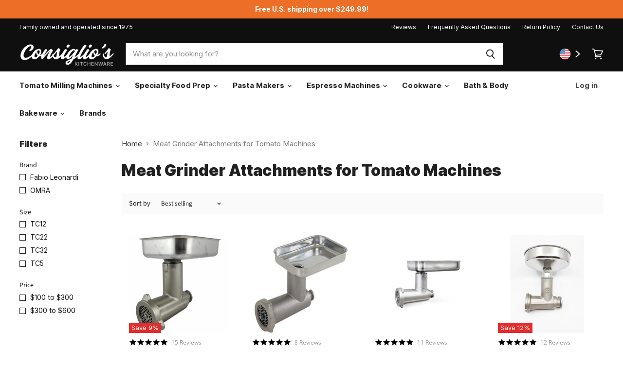

--- FILE ---
content_type: text/html; charset=utf-8
request_url: https://us.consiglioskitchenware.com/collections/meat-grinder-attachments-for-tomato-machines
body_size: 49513
content:
<!doctype html>
<html class="js no-touch" lang="en">
  <head>
  <script>
  
    window.Store = window.Store || {};
    window.Store.id = 4171759729;
  </script>
    <meta charset="utf-8">
    <meta http-equiv="X-UA-Compatible" content="IE=edge,chrome=1">
    <meta name="viewport" content="width=device-width,initial-scale=1" />
    <meta name="facebook-domain-verification" content="x6mk9t32kw6yuse11tv9z94zihwots" />
    <meta name="google-site-verification" content="zzDcvhVI8MbfDkS0ihEUWY5nNNAEGSXBvPpU_IKHLwA" />
        <!-- Preconnect Domains -->
        
    <link rel="preconnect" href="https://cdn.shopify.com" crossorigin>
    <link rel="preconnect" href="https://fonts.shopify.com" crossorigin>
    <link rel="preconnect" href="https://monorail-edge.shopifysvc.com">
    <link rel="preconnect" href="https://fonts.googleapis.com">
    <link rel="preconnect" href="https://fonts.gstatic.com" crossorigin>
      
    




<title>Meat Grinder Parts | Consiglios Kitchenware — Consiglio&#39;s Kitchenware</title>

    
      <meta name="description" content="Consiglios has a variety of meat grinder parts that can attach to your tomato machine. Designed for professional and home use, get yours today at our online store!">
    

    
  <link rel="shortcut icon" href="//us.consiglioskitchenware.com/cdn/shop/files/favicon_a97576ed-58ce-4038-a27e-41203aa5ed66_32x32.png?v=1620160416" type="image/png">


    
      <link rel="canonical" href="https://us.consiglioskitchenware.com/collections/meat-grinder-attachments-for-tomato-machines" />
    

    
    















<meta property="og:site_name" content="Consiglio&#39;s Kitchenware">
<meta property="og:url" content="https://us.consiglioskitchenware.com/collections/meat-grinder-attachments-for-tomato-machines">
<meta property="og:title" content="Meat Grinder Parts | Consiglios Kitchenware">
<meta property="og:type" content="website">
<meta property="og:description" content="Consiglios has a variety of meat grinder parts that can attach to your tomato machine. Designed for professional and home use, get yours today at our online store!">




    
    
    

    
    
    <meta
      property="og:image"
      content="https://us.consiglioskitchenware.com/cdn/shop/files/logo-black_2643x630.png?v=1620156857"
    />
    <meta
      property="og:image:secure_url"
      content="https://us.consiglioskitchenware.com/cdn/shop/files/logo-black_2643x630.png?v=1620156857"
    />
    <meta property="og:image:width" content="2643" />
    <meta property="og:image:height" content="630" />
    
    
    <meta property="og:image:alt" content="Social media image" />
  
















<meta name="twitter:title" content="Meat Grinder Parts | Consiglios Kitchenware">
<meta name="twitter:description" content="Consiglios has a variety of meat grinder parts that can attach to your tomato machine. Designed for professional and home use, get yours today at our online store!">


    
    
    
      
      
      <meta name="twitter:card" content="summary_large_image">
    
    
    <meta
      property="twitter:image"
      content="https://us.consiglioskitchenware.com/cdn/shop/files/logo-black_1200x600_crop_center.png?v=1620156857"
    />
    <meta property="twitter:image:width" content="1200" />
    <meta property="twitter:image:height" content="600" />
    
    
    <meta property="twitter:image:alt" content="Social media image" />
  


    

    <link rel="preload" href="//us.consiglioskitchenware.com/cdn/fonts/outfit/outfit_n4.387c2e2715c484a1f1075eb90d64808f1b37ac58.woff2" as="font" crossorigin="anonymous">

  
     <link href="//us.consiglioskitchenware.com/cdn/shop/t/39/assets/theme-more.scss.css?v=91036197972844495691752733708" rel="stylesheet" type="text/css" media="all" />
    <link href="//us.consiglioskitchenware.com/cdn/shop/t/39/assets/custom.css?v=68718547675050233521752733708" rel="stylesheet" type="text/css" media="all" />
<link href="//us.consiglioskitchenware.com/cdn/shop/t/39/assets/theme.css?v=153661681806604377911756908131" rel="stylesheet" type="text/css" media="all" />
    <script>window.performance && window.performance.mark && window.performance.mark('shopify.content_for_header.start');</script><meta name="google-site-verification" content="zzDcvhVI8MbfDkS0ihEUWY5nNNAEGSXBvPpU_IKHLwA">
<meta id="shopify-digital-wallet" name="shopify-digital-wallet" content="/4171759729/digital_wallets/dialog">
<meta name="shopify-checkout-api-token" content="1d0e30173ad61cbe6a08cd400a2957d2">
<meta id="in-context-paypal-metadata" data-shop-id="4171759729" data-venmo-supported="false" data-environment="production" data-locale="en_US" data-paypal-v4="true" data-currency="USD">
<link rel="alternate" type="application/atom+xml" title="Feed" href="/collections/meat-grinder-attachments-for-tomato-machines.atom" />
<link rel="alternate" type="application/json+oembed" href="https://us.consiglioskitchenware.com/collections/meat-grinder-attachments-for-tomato-machines.oembed">
<script async="async" src="/checkouts/internal/preloads.js?locale=en-US"></script>
<link rel="preconnect" href="https://shop.app" crossorigin="anonymous">
<script async="async" src="https://shop.app/checkouts/internal/preloads.js?locale=en-US&shop_id=4171759729" crossorigin="anonymous"></script>
<script id="apple-pay-shop-capabilities" type="application/json">{"shopId":4171759729,"countryCode":"CA","currencyCode":"USD","merchantCapabilities":["supports3DS"],"merchantId":"gid:\/\/shopify\/Shop\/4171759729","merchantName":"Consiglio's Kitchenware","requiredBillingContactFields":["postalAddress","email","phone"],"requiredShippingContactFields":["postalAddress","email","phone"],"shippingType":"shipping","supportedNetworks":["visa","masterCard","amex","discover","jcb"],"total":{"type":"pending","label":"Consiglio's Kitchenware","amount":"1.00"},"shopifyPaymentsEnabled":true,"supportsSubscriptions":true}</script>
<script id="shopify-features" type="application/json">{"accessToken":"1d0e30173ad61cbe6a08cd400a2957d2","betas":["rich-media-storefront-analytics"],"domain":"us.consiglioskitchenware.com","predictiveSearch":true,"shopId":4171759729,"locale":"en"}</script>
<script>var Shopify = Shopify || {};
Shopify.shop = "us-consiglios-kitchenware-com.myshopify.com";
Shopify.locale = "en";
Shopify.currency = {"active":"USD","rate":"1.0"};
Shopify.country = "US";
Shopify.theme = {"name":"LATEST July 2025 with latest fixes. ","id":143267725488,"schema_name":"Superstore","schema_version":"4.4.0","theme_store_id":null,"role":"main"};
Shopify.theme.handle = "null";
Shopify.theme.style = {"id":null,"handle":null};
Shopify.cdnHost = "us.consiglioskitchenware.com/cdn";
Shopify.routes = Shopify.routes || {};
Shopify.routes.root = "/";</script>
<script type="module">!function(o){(o.Shopify=o.Shopify||{}).modules=!0}(window);</script>
<script>!function(o){function n(){var o=[];function n(){o.push(Array.prototype.slice.apply(arguments))}return n.q=o,n}var t=o.Shopify=o.Shopify||{};t.loadFeatures=n(),t.autoloadFeatures=n()}(window);</script>
<script>
  window.ShopifyPay = window.ShopifyPay || {};
  window.ShopifyPay.apiHost = "shop.app\/pay";
  window.ShopifyPay.redirectState = null;
</script>
<script id="shop-js-analytics" type="application/json">{"pageType":"collection"}</script>
<script defer="defer" async type="module" src="//us.consiglioskitchenware.com/cdn/shopifycloud/shop-js/modules/v2/client.init-shop-cart-sync_C5BV16lS.en.esm.js"></script>
<script defer="defer" async type="module" src="//us.consiglioskitchenware.com/cdn/shopifycloud/shop-js/modules/v2/chunk.common_CygWptCX.esm.js"></script>
<script type="module">
  await import("//us.consiglioskitchenware.com/cdn/shopifycloud/shop-js/modules/v2/client.init-shop-cart-sync_C5BV16lS.en.esm.js");
await import("//us.consiglioskitchenware.com/cdn/shopifycloud/shop-js/modules/v2/chunk.common_CygWptCX.esm.js");

  window.Shopify.SignInWithShop?.initShopCartSync?.({"fedCMEnabled":true,"windoidEnabled":true});

</script>
<script>
  window.Shopify = window.Shopify || {};
  if (!window.Shopify.featureAssets) window.Shopify.featureAssets = {};
  window.Shopify.featureAssets['shop-js'] = {"shop-cart-sync":["modules/v2/client.shop-cart-sync_ZFArdW7E.en.esm.js","modules/v2/chunk.common_CygWptCX.esm.js"],"init-fed-cm":["modules/v2/client.init-fed-cm_CmiC4vf6.en.esm.js","modules/v2/chunk.common_CygWptCX.esm.js"],"shop-button":["modules/v2/client.shop-button_tlx5R9nI.en.esm.js","modules/v2/chunk.common_CygWptCX.esm.js"],"shop-cash-offers":["modules/v2/client.shop-cash-offers_DOA2yAJr.en.esm.js","modules/v2/chunk.common_CygWptCX.esm.js","modules/v2/chunk.modal_D71HUcav.esm.js"],"init-windoid":["modules/v2/client.init-windoid_sURxWdc1.en.esm.js","modules/v2/chunk.common_CygWptCX.esm.js"],"shop-toast-manager":["modules/v2/client.shop-toast-manager_ClPi3nE9.en.esm.js","modules/v2/chunk.common_CygWptCX.esm.js"],"init-shop-email-lookup-coordinator":["modules/v2/client.init-shop-email-lookup-coordinator_B8hsDcYM.en.esm.js","modules/v2/chunk.common_CygWptCX.esm.js"],"init-shop-cart-sync":["modules/v2/client.init-shop-cart-sync_C5BV16lS.en.esm.js","modules/v2/chunk.common_CygWptCX.esm.js"],"avatar":["modules/v2/client.avatar_BTnouDA3.en.esm.js"],"pay-button":["modules/v2/client.pay-button_FdsNuTd3.en.esm.js","modules/v2/chunk.common_CygWptCX.esm.js"],"init-customer-accounts":["modules/v2/client.init-customer-accounts_DxDtT_ad.en.esm.js","modules/v2/client.shop-login-button_C5VAVYt1.en.esm.js","modules/v2/chunk.common_CygWptCX.esm.js","modules/v2/chunk.modal_D71HUcav.esm.js"],"init-shop-for-new-customer-accounts":["modules/v2/client.init-shop-for-new-customer-accounts_ChsxoAhi.en.esm.js","modules/v2/client.shop-login-button_C5VAVYt1.en.esm.js","modules/v2/chunk.common_CygWptCX.esm.js","modules/v2/chunk.modal_D71HUcav.esm.js"],"shop-login-button":["modules/v2/client.shop-login-button_C5VAVYt1.en.esm.js","modules/v2/chunk.common_CygWptCX.esm.js","modules/v2/chunk.modal_D71HUcav.esm.js"],"init-customer-accounts-sign-up":["modules/v2/client.init-customer-accounts-sign-up_CPSyQ0Tj.en.esm.js","modules/v2/client.shop-login-button_C5VAVYt1.en.esm.js","modules/v2/chunk.common_CygWptCX.esm.js","modules/v2/chunk.modal_D71HUcav.esm.js"],"shop-follow-button":["modules/v2/client.shop-follow-button_Cva4Ekp9.en.esm.js","modules/v2/chunk.common_CygWptCX.esm.js","modules/v2/chunk.modal_D71HUcav.esm.js"],"checkout-modal":["modules/v2/client.checkout-modal_BPM8l0SH.en.esm.js","modules/v2/chunk.common_CygWptCX.esm.js","modules/v2/chunk.modal_D71HUcav.esm.js"],"lead-capture":["modules/v2/client.lead-capture_Bi8yE_yS.en.esm.js","modules/v2/chunk.common_CygWptCX.esm.js","modules/v2/chunk.modal_D71HUcav.esm.js"],"shop-login":["modules/v2/client.shop-login_D6lNrXab.en.esm.js","modules/v2/chunk.common_CygWptCX.esm.js","modules/v2/chunk.modal_D71HUcav.esm.js"],"payment-terms":["modules/v2/client.payment-terms_CZxnsJam.en.esm.js","modules/v2/chunk.common_CygWptCX.esm.js","modules/v2/chunk.modal_D71HUcav.esm.js"]};
</script>
<script>(function() {
  var isLoaded = false;
  function asyncLoad() {
    if (isLoaded) return;
    isLoaded = true;
    var urls = ["https:\/\/shopiapps.in\/compare_product\/cmp_widget\/sp_cmp_init.js?shop=us-consiglios-kitchenware-com.myshopify.com","https:\/\/deliverytimer.herokuapp.com\/deliverrytimer.js?shop=us-consiglios-kitchenware-com.myshopify.com","\/\/cdn.shopify.com\/proxy\/3fb0b0caf5b34856e3a4cf30de9ea784226ebc057dc05444742b36b94fb98531\/bingshoppingtool-t2app-prod.trafficmanager.net\/uet\/tracking_script?shop=us-consiglios-kitchenware-com.myshopify.com\u0026sp-cache-control=cHVibGljLCBtYXgtYWdlPTkwMA","https:\/\/cdn.hextom.com\/js\/freeshippingbar.js?shop=us-consiglios-kitchenware-com.myshopify.com","https:\/\/searchanise-ef84.kxcdn.com\/widgets\/shopify\/init.js?a=8R6k3Y1q8O\u0026shop=us-consiglios-kitchenware-com.myshopify.com"];
    for (var i = 0; i < urls.length; i++) {
      var s = document.createElement('script');
      s.type = 'text/javascript';
      s.async = true;
      s.src = urls[i];
      var x = document.getElementsByTagName('script')[0];
      x.parentNode.insertBefore(s, x);
    }
  };
  if(window.attachEvent) {
    window.attachEvent('onload', asyncLoad);
  } else {
    window.addEventListener('load', asyncLoad, false);
  }
})();</script>
<script id="__st">var __st={"a":4171759729,"offset":-18000,"reqid":"59831153-50cd-4f9c-8eec-e098cde67f7c-1768694598","pageurl":"us.consiglioskitchenware.com\/collections\/meat-grinder-attachments-for-tomato-machines","u":"afd4e32fd9f1","p":"collection","rtyp":"collection","rid":87843143793};</script>
<script>window.ShopifyPaypalV4VisibilityTracking = true;</script>
<script id="captcha-bootstrap">!function(){'use strict';const t='contact',e='account',n='new_comment',o=[[t,t],['blogs',n],['comments',n],[t,'customer']],c=[[e,'customer_login'],[e,'guest_login'],[e,'recover_customer_password'],[e,'create_customer']],r=t=>t.map((([t,e])=>`form[action*='/${t}']:not([data-nocaptcha='true']) input[name='form_type'][value='${e}']`)).join(','),a=t=>()=>t?[...document.querySelectorAll(t)].map((t=>t.form)):[];function s(){const t=[...o],e=r(t);return a(e)}const i='password',u='form_key',d=['recaptcha-v3-token','g-recaptcha-response','h-captcha-response',i],f=()=>{try{return window.sessionStorage}catch{return}},m='__shopify_v',_=t=>t.elements[u];function p(t,e,n=!1){try{const o=window.sessionStorage,c=JSON.parse(o.getItem(e)),{data:r}=function(t){const{data:e,action:n}=t;return t[m]||n?{data:e,action:n}:{data:t,action:n}}(c);for(const[e,n]of Object.entries(r))t.elements[e]&&(t.elements[e].value=n);n&&o.removeItem(e)}catch(o){console.error('form repopulation failed',{error:o})}}const l='form_type',E='cptcha';function T(t){t.dataset[E]=!0}const w=window,h=w.document,L='Shopify',v='ce_forms',y='captcha';let A=!1;((t,e)=>{const n=(g='f06e6c50-85a8-45c8-87d0-21a2b65856fe',I='https://cdn.shopify.com/shopifycloud/storefront-forms-hcaptcha/ce_storefront_forms_captcha_hcaptcha.v1.5.2.iife.js',D={infoText:'Protected by hCaptcha',privacyText:'Privacy',termsText:'Terms'},(t,e,n)=>{const o=w[L][v],c=o.bindForm;if(c)return c(t,g,e,D).then(n);var r;o.q.push([[t,g,e,D],n]),r=I,A||(h.body.append(Object.assign(h.createElement('script'),{id:'captcha-provider',async:!0,src:r})),A=!0)});var g,I,D;w[L]=w[L]||{},w[L][v]=w[L][v]||{},w[L][v].q=[],w[L][y]=w[L][y]||{},w[L][y].protect=function(t,e){n(t,void 0,e),T(t)},Object.freeze(w[L][y]),function(t,e,n,w,h,L){const[v,y,A,g]=function(t,e,n){const i=e?o:[],u=t?c:[],d=[...i,...u],f=r(d),m=r(i),_=r(d.filter((([t,e])=>n.includes(e))));return[a(f),a(m),a(_),s()]}(w,h,L),I=t=>{const e=t.target;return e instanceof HTMLFormElement?e:e&&e.form},D=t=>v().includes(t);t.addEventListener('submit',(t=>{const e=I(t);if(!e)return;const n=D(e)&&!e.dataset.hcaptchaBound&&!e.dataset.recaptchaBound,o=_(e),c=g().includes(e)&&(!o||!o.value);(n||c)&&t.preventDefault(),c&&!n&&(function(t){try{if(!f())return;!function(t){const e=f();if(!e)return;const n=_(t);if(!n)return;const o=n.value;o&&e.removeItem(o)}(t);const e=Array.from(Array(32),(()=>Math.random().toString(36)[2])).join('');!function(t,e){_(t)||t.append(Object.assign(document.createElement('input'),{type:'hidden',name:u})),t.elements[u].value=e}(t,e),function(t,e){const n=f();if(!n)return;const o=[...t.querySelectorAll(`input[type='${i}']`)].map((({name:t})=>t)),c=[...d,...o],r={};for(const[a,s]of new FormData(t).entries())c.includes(a)||(r[a]=s);n.setItem(e,JSON.stringify({[m]:1,action:t.action,data:r}))}(t,e)}catch(e){console.error('failed to persist form',e)}}(e),e.submit())}));const S=(t,e)=>{t&&!t.dataset[E]&&(n(t,e.some((e=>e===t))),T(t))};for(const o of['focusin','change'])t.addEventListener(o,(t=>{const e=I(t);D(e)&&S(e,y())}));const B=e.get('form_key'),M=e.get(l),P=B&&M;t.addEventListener('DOMContentLoaded',(()=>{const t=y();if(P)for(const e of t)e.elements[l].value===M&&p(e,B);[...new Set([...A(),...v().filter((t=>'true'===t.dataset.shopifyCaptcha))])].forEach((e=>S(e,t)))}))}(h,new URLSearchParams(w.location.search),n,t,e,['guest_login'])})(!1,!0)}();</script>
<script integrity="sha256-4kQ18oKyAcykRKYeNunJcIwy7WH5gtpwJnB7kiuLZ1E=" data-source-attribution="shopify.loadfeatures" defer="defer" src="//us.consiglioskitchenware.com/cdn/shopifycloud/storefront/assets/storefront/load_feature-a0a9edcb.js" crossorigin="anonymous"></script>
<script crossorigin="anonymous" defer="defer" src="//us.consiglioskitchenware.com/cdn/shopifycloud/storefront/assets/shopify_pay/storefront-65b4c6d7.js?v=20250812"></script>
<script data-source-attribution="shopify.dynamic_checkout.dynamic.init">var Shopify=Shopify||{};Shopify.PaymentButton=Shopify.PaymentButton||{isStorefrontPortableWallets:!0,init:function(){window.Shopify.PaymentButton.init=function(){};var t=document.createElement("script");t.src="https://us.consiglioskitchenware.com/cdn/shopifycloud/portable-wallets/latest/portable-wallets.en.js",t.type="module",document.head.appendChild(t)}};
</script>
<script data-source-attribution="shopify.dynamic_checkout.buyer_consent">
  function portableWalletsHideBuyerConsent(e){var t=document.getElementById("shopify-buyer-consent"),n=document.getElementById("shopify-subscription-policy-button");t&&n&&(t.classList.add("hidden"),t.setAttribute("aria-hidden","true"),n.removeEventListener("click",e))}function portableWalletsShowBuyerConsent(e){var t=document.getElementById("shopify-buyer-consent"),n=document.getElementById("shopify-subscription-policy-button");t&&n&&(t.classList.remove("hidden"),t.removeAttribute("aria-hidden"),n.addEventListener("click",e))}window.Shopify?.PaymentButton&&(window.Shopify.PaymentButton.hideBuyerConsent=portableWalletsHideBuyerConsent,window.Shopify.PaymentButton.showBuyerConsent=portableWalletsShowBuyerConsent);
</script>
<script data-source-attribution="shopify.dynamic_checkout.cart.bootstrap">document.addEventListener("DOMContentLoaded",(function(){function t(){return document.querySelector("shopify-accelerated-checkout-cart, shopify-accelerated-checkout")}if(t())Shopify.PaymentButton.init();else{new MutationObserver((function(e,n){t()&&(Shopify.PaymentButton.init(),n.disconnect())})).observe(document.body,{childList:!0,subtree:!0})}}));
</script>
<link id="shopify-accelerated-checkout-styles" rel="stylesheet" media="screen" href="https://us.consiglioskitchenware.com/cdn/shopifycloud/portable-wallets/latest/accelerated-checkout-backwards-compat.css" crossorigin="anonymous">
<style id="shopify-accelerated-checkout-cart">
        #shopify-buyer-consent {
  margin-top: 1em;
  display: inline-block;
  width: 100%;
}

#shopify-buyer-consent.hidden {
  display: none;
}

#shopify-subscription-policy-button {
  background: none;
  border: none;
  padding: 0;
  text-decoration: underline;
  font-size: inherit;
  cursor: pointer;
}

#shopify-subscription-policy-button::before {
  box-shadow: none;
}

      </style>

<script>window.performance && window.performance.mark && window.performance.mark('shopify.content_for_header.end');</script>

    <script>
      document.documentElement.className=document.documentElement.className.replace(/\bno-js\b/,'js');
      if(window.Shopify&&window.Shopify.designMode)document.documentElement.className+=' in-theme-editor';
      if(('ontouchstart' in window)||window.DocumentTouch&&document instanceof DocumentTouch)document.documentElement.className=document.documentElement.className.replace(/\bno-touch\b/,'has-touch');
    </script>

    <script src="//us.consiglioskitchenware.com/cdn/shop/t/39/assets/api.js?v=65023494285398190251752733708" defer></script>

    

    

    

    
    <script>
      window.Theme = window.Theme || {};
      window.Theme.version = '4.4.0';
      window.Theme.name = 'Superstore';
      window.Theme.routes = {
        "root_url": "/",
        "account_url": "/account",
        "account_login_url": "/account/login",
        "account_logout_url": "/account/logout",
        "account_register_url": "/account/register",
        "account_addresses_url": "/account/addresses",
        "collections_url": "/collections",
        "all_products_collection_url": "/collections/all",
        "search_url": "/search",
        "cart_url": "/cart",
        "cart_add_url": "/cart/add",
        "cart_change_url": "/cart/change",
        "cart_clear_url": "/cart/clear",
        "product_recommendations_url": "/recommendations/products",
      };
    </script>
    <script src="https://ajax.googleapis.com/ajax/libs/jquery/3.6.4/jquery.min.js"></script>
    
 
    <!-- Global Site Tag (gtag.js) - Google AdWords: 1037309111 -->
    <script defer src="https://www.googletagmanager.com/gtag/js?id=AW-1037309111"></script>
    <script>
      window.dataLayer = window.dataLayer || [];
      function gtag(){dataLayer.push(arguments);}
      gtag('js', new Date());
      gtag('config', 'AW-1037309111', {'send_page_view': false});
    </script>  

  
  
<script>
    
    
    
    
    
    var gsf_conversion_data = {page_type : 'category', event : 'view_item_list', data : {product_data : [{variant_id : 18082629910641, product_id : 1799403044977, name : "Fabio Leonardi TC12 Meat Grinding Attachment", price : "249.95", currency : "USD", sku : "6352", brand : "Fabio Leonardi", variant : "Default Title", category : "Specialty Food Prep", quantity : "142" }, {variant_id : 18082633023601, product_id : 1799403372657, name : "Fabio Leonardi TC32 Meat Grinding Attachment", price : "449.99", currency : "USD", sku : "6353", brand : "Fabio Leonardi", variant : "Default Title", category : "Specialty Food Prep", quantity : "147" }, {variant_id : 18082632695921, product_id : 1799403208817, name : "Fabio Leonardi TC22 Meat Grinding Attachment", price : "399.99", currency : "USD", sku : "6351", brand : "Fabio Leonardi", variant : "Default Title", category : "Specialty Food Prep", quantity : "62" }, {variant_id : 18082636857457, product_id : 1799403470961, name : "Fabio Leonardi TC5 Meat Grinding Attachment", price : "219.99", currency : "USD", sku : "6349", brand : "Fabio Leonardi", variant : "Default Title", category : "Specialty Food Prep", quantity : "36" }], total_price :"1319.92", shop_currency : "USD", collection_id : "87843143793", collection_name : "Meat Grinder Attachments for Tomato Machines" }};
    
</script>
<link href="//us.consiglioskitchenware.com/cdn/shop/t/39/assets/custom-fields.css?v=22656201399655097251752733708" rel="stylesheet" type="text/css" media="all" />
<script src="//us.consiglioskitchenware.com/cdn/shop/t/39/assets/custom-fields-widgets.js?v=2706296677974789471752733708" defer="defer"></script>
<!-- BEGIN app block: shopify://apps/geoip-country-redirect/blocks/speeedup_link/a3fa1a12-9aad-4707-ab56-45ccf9191aa7 --><!-- BEGIN app snippet: flags-style --><style id='sgcr-flags-css'>.sgcr-flag {display: inline-block;background-size: contain;background-position: 50%;background-repeat: no-repeat;margin: 0;padding: 0;}.sgcr-flag-af { background-image: url("https://cdn.shopify.com/extensions/01999528-f499-72e0-8480-893097d05005/extension_uid_update.v.0.0.1/assets/af.svg")}.sgcr-flag-ak { background-image: url("https://cdn.shopify.com/extensions/01999528-f499-72e0-8480-893097d05005/extension_uid_update.v.0.0.1/assets/ak.svg")}.sgcr-flag-am { background-image: url("https://cdn.shopify.com/extensions/01999528-f499-72e0-8480-893097d05005/extension_uid_update.v.0.0.1/assets/am.svg")}.sgcr-flag-ar { background-image: url("https://cdn.shopify.com/extensions/01999528-f499-72e0-8480-893097d05005/extension_uid_update.v.0.0.1/assets/ar.svg")}.sgcr-flag-as { background-image: url("https://cdn.shopify.com/extensions/01999528-f499-72e0-8480-893097d05005/extension_uid_update.v.0.0.1/assets/as.svg")}.sgcr-flag-az { background-image: url("https://cdn.shopify.com/extensions/01999528-f499-72e0-8480-893097d05005/extension_uid_update.v.0.0.1/assets/az.svg")}.sgcr-flag-be { background-image: url("https://cdn.shopify.com/extensions/01999528-f499-72e0-8480-893097d05005/extension_uid_update.v.0.0.1/assets/be.svg")}.sgcr-flag-bg { background-image: url("https://cdn.shopify.com/extensions/01999528-f499-72e0-8480-893097d05005/extension_uid_update.v.0.0.1/assets/bg.svg")}.sgcr-flag-bm { background-image: url("https://cdn.shopify.com/extensions/01999528-f499-72e0-8480-893097d05005/extension_uid_update.v.0.0.1/assets/bm.svg")}.sgcr-flag-bn { background-image: url("https://cdn.shopify.com/extensions/01999528-f499-72e0-8480-893097d05005/extension_uid_update.v.0.0.1/assets/bn.svg")}.sgcr-flag-bo { background-image: url("https://cdn.shopify.com/extensions/01999528-f499-72e0-8480-893097d05005/extension_uid_update.v.0.0.1/assets/bo.svg")}.sgcr-flag-br { background-image: url("https://cdn.shopify.com/extensions/01999528-f499-72e0-8480-893097d05005/extension_uid_update.v.0.0.1/assets/br.svg")}.sgcr-flag-bs { background-image: url("https://cdn.shopify.com/extensions/01999528-f499-72e0-8480-893097d05005/extension_uid_update.v.0.0.1/assets/bs.svg")}.sgcr-flag-ca { background-image: url("https://cdn.shopify.com/extensions/01999528-f499-72e0-8480-893097d05005/extension_uid_update.v.0.0.1/assets/ca.svg")}.sgcr-flag-ce { background-image: url("https://cdn.shopify.com/extensions/01999528-f499-72e0-8480-893097d05005/extension_uid_update.v.0.0.1/assets/ce.svg")}.sgcr-flag-ckb { background-image: url("https://cdn.shopify.com/extensions/01999528-f499-72e0-8480-893097d05005/extension_uid_update.v.0.0.1/assets/ckb.svg")}.sgcr-flag-cs { background-image: url("https://cdn.shopify.com/extensions/01999528-f499-72e0-8480-893097d05005/extension_uid_update.v.0.0.1/assets/cs.svg")}.sgcr-flag-cy { background-image: url("https://cdn.shopify.com/extensions/01999528-f499-72e0-8480-893097d05005/extension_uid_update.v.0.0.1/assets/cy.svg")}.sgcr-flag-da { background-image: url("https://cdn.shopify.com/extensions/01999528-f499-72e0-8480-893097d05005/extension_uid_update.v.0.0.1/assets/da.svg")}.sgcr-flag-de { background-image: url("https://cdn.shopify.com/extensions/01999528-f499-72e0-8480-893097d05005/extension_uid_update.v.0.0.1/assets/de.svg")}.sgcr-flag-dz { background-image: url("https://cdn.shopify.com/extensions/01999528-f499-72e0-8480-893097d05005/extension_uid_update.v.0.0.1/assets/dz.svg")}.sgcr-flag-ee { background-image: url("https://cdn.shopify.com/extensions/01999528-f499-72e0-8480-893097d05005/extension_uid_update.v.0.0.1/assets/ee.svg")}.sgcr-flag-el { background-image: url("https://cdn.shopify.com/extensions/01999528-f499-72e0-8480-893097d05005/extension_uid_update.v.0.0.1/assets/el.svg")}.sgcr-flag-en { background-image: url("https://cdn.shopify.com/extensions/01999528-f499-72e0-8480-893097d05005/extension_uid_update.v.0.0.1/assets/en.svg")}.sgcr-flag-eo { background-image: url("https://cdn.shopify.com/extensions/01999528-f499-72e0-8480-893097d05005/extension_uid_update.v.0.0.1/assets/eo.svg")}.sgcr-flag-es { background-image: url("https://cdn.shopify.com/extensions/01999528-f499-72e0-8480-893097d05005/extension_uid_update.v.0.0.1/assets/es.svg")}.sgcr-flag-et { background-image: url("https://cdn.shopify.com/extensions/01999528-f499-72e0-8480-893097d05005/extension_uid_update.v.0.0.1/assets/et.svg")}.sgcr-flag-eu { background-image: url("https://cdn.shopify.com/extensions/01999528-f499-72e0-8480-893097d05005/extension_uid_update.v.0.0.1/assets/eu.svg")}.sgcr-flag-fa { background-image: url("https://cdn.shopify.com/extensions/01999528-f499-72e0-8480-893097d05005/extension_uid_update.v.0.0.1/assets/fa.svg")}.sgcr-flag-ff { background-image: url("https://cdn.shopify.com/extensions/01999528-f499-72e0-8480-893097d05005/extension_uid_update.v.0.0.1/assets/ff.svg")}.sgcr-flag-fi { background-image: url("https://cdn.shopify.com/extensions/01999528-f499-72e0-8480-893097d05005/extension_uid_update.v.0.0.1/assets/fi.svg")}.sgcr-flag-fil { background-image: url("https://cdn.shopify.com/extensions/01999528-f499-72e0-8480-893097d05005/extension_uid_update.v.0.0.1/assets/fil.svg")}.sgcr-flag-fo { background-image: url("https://cdn.shopify.com/extensions/01999528-f499-72e0-8480-893097d05005/extension_uid_update.v.0.0.1/assets/fo.svg")}.sgcr-flag-fr { background-image: url("https://cdn.shopify.com/extensions/01999528-f499-72e0-8480-893097d05005/extension_uid_update.v.0.0.1/assets/fr.svg")}.sgcr-flag-fy { background-image: url("https://cdn.shopify.com/extensions/01999528-f499-72e0-8480-893097d05005/extension_uid_update.v.0.0.1/assets/fy.svg")}.sgcr-flag-ga { background-image: url("https://cdn.shopify.com/extensions/01999528-f499-72e0-8480-893097d05005/extension_uid_update.v.0.0.1/assets/ga.svg")}.sgcr-flag-gd { background-image: url("https://cdn.shopify.com/extensions/01999528-f499-72e0-8480-893097d05005/extension_uid_update.v.0.0.1/assets/gd.svg")}.sgcr-flag-gl { background-image: url("https://cdn.shopify.com/extensions/01999528-f499-72e0-8480-893097d05005/extension_uid_update.v.0.0.1/assets/gl.svg")}.sgcr-flag-gu { background-image: url("https://cdn.shopify.com/extensions/01999528-f499-72e0-8480-893097d05005/extension_uid_update.v.0.0.1/assets/gu.svg")}.sgcr-flag-gv { background-image: url("https://cdn.shopify.com/extensions/01999528-f499-72e0-8480-893097d05005/extension_uid_update.v.0.0.1/assets/gv.svg")}.sgcr-flag-ha { background-image: url("https://cdn.shopify.com/extensions/01999528-f499-72e0-8480-893097d05005/extension_uid_update.v.0.0.1/assets/ha.svg")}.sgcr-flag-he { background-image: url("https://cdn.shopify.com/extensions/01999528-f499-72e0-8480-893097d05005/extension_uid_update.v.0.0.1/assets/he.svg")}.sgcr-flag-hi { background-image: url("https://cdn.shopify.com/extensions/01999528-f499-72e0-8480-893097d05005/extension_uid_update.v.0.0.1/assets/hi.svg")}.sgcr-flag-hr { background-image: url("https://cdn.shopify.com/extensions/01999528-f499-72e0-8480-893097d05005/extension_uid_update.v.0.0.1/assets/hr.svg")}.sgcr-flag-hu { background-image: url("https://cdn.shopify.com/extensions/01999528-f499-72e0-8480-893097d05005/extension_uid_update.v.0.0.1/assets/hu.svg")}.sgcr-flag-hy { background-image: url("https://cdn.shopify.com/extensions/01999528-f499-72e0-8480-893097d05005/extension_uid_update.v.0.0.1/assets/hy.svg")}.sgcr-flag-ia { background-image: url("https://cdn.shopify.com/extensions/01999528-f499-72e0-8480-893097d05005/extension_uid_update.v.0.0.1/assets/ia.svg")}.sgcr-flag-id { background-image: url("https://cdn.shopify.com/extensions/01999528-f499-72e0-8480-893097d05005/extension_uid_update.v.0.0.1/assets/id.svg")}.sgcr-flag-ig { background-image: url("https://cdn.shopify.com/extensions/01999528-f499-72e0-8480-893097d05005/extension_uid_update.v.0.0.1/assets/ig.svg")}.sgcr-flag-ii { background-image: url("https://cdn.shopify.com/extensions/01999528-f499-72e0-8480-893097d05005/extension_uid_update.v.0.0.1/assets/ii.svg")}.sgcr-flag-is { background-image: url("https://cdn.shopify.com/extensions/01999528-f499-72e0-8480-893097d05005/extension_uid_update.v.0.0.1/assets/is.svg")}.sgcr-flag-it { background-image: url("https://cdn.shopify.com/extensions/01999528-f499-72e0-8480-893097d05005/extension_uid_update.v.0.0.1/assets/it.svg")}.sgcr-flag-ja { background-image: url("https://cdn.shopify.com/extensions/01999528-f499-72e0-8480-893097d05005/extension_uid_update.v.0.0.1/assets/ja.svg")}.sgcr-flag-jv { background-image: url("https://cdn.shopify.com/extensions/01999528-f499-72e0-8480-893097d05005/extension_uid_update.v.0.0.1/assets/jv.svg")}.sgcr-flag-ka { background-image: url("https://cdn.shopify.com/extensions/01999528-f499-72e0-8480-893097d05005/extension_uid_update.v.0.0.1/assets/ka.svg")}.sgcr-flag-ki { background-image: url("https://cdn.shopify.com/extensions/01999528-f499-72e0-8480-893097d05005/extension_uid_update.v.0.0.1/assets/ki.svg")}.sgcr-flag-kk { background-image: url("https://cdn.shopify.com/extensions/01999528-f499-72e0-8480-893097d05005/extension_uid_update.v.0.0.1/assets/kk.svg")}.sgcr-flag-kl { background-image: url("https://cdn.shopify.com/extensions/01999528-f499-72e0-8480-893097d05005/extension_uid_update.v.0.0.1/assets/kl.svg")}.sgcr-flag-km { background-image: url("https://cdn.shopify.com/extensions/01999528-f499-72e0-8480-893097d05005/extension_uid_update.v.0.0.1/assets/km.svg")}.sgcr-flag-kn { background-image: url("https://cdn.shopify.com/extensions/01999528-f499-72e0-8480-893097d05005/extension_uid_update.v.0.0.1/assets/kn.svg")}.sgcr-flag-ko { background-image: url("https://cdn.shopify.com/extensions/01999528-f499-72e0-8480-893097d05005/extension_uid_update.v.0.0.1/assets/ko.svg")}.sgcr-flag-ks { background-image: url("https://cdn.shopify.com/extensions/01999528-f499-72e0-8480-893097d05005/extension_uid_update.v.0.0.1/assets/ks.svg")}.sgcr-flag-ku { background-image: url("https://cdn.shopify.com/extensions/01999528-f499-72e0-8480-893097d05005/extension_uid_update.v.0.0.1/assets/ku.svg")}.sgcr-flag-kw { background-image: url("https://cdn.shopify.com/extensions/01999528-f499-72e0-8480-893097d05005/extension_uid_update.v.0.0.1/assets/kw.svg")}.sgcr-flag-ky { background-image: url("https://cdn.shopify.com/extensions/01999528-f499-72e0-8480-893097d05005/extension_uid_update.v.0.0.1/assets/ky.svg")}.sgcr-flag-lb { background-image: url("https://cdn.shopify.com/extensions/01999528-f499-72e0-8480-893097d05005/extension_uid_update.v.0.0.1/assets/lb.svg")}.sgcr-flag-lg { background-image: url("https://cdn.shopify.com/extensions/01999528-f499-72e0-8480-893097d05005/extension_uid_update.v.0.0.1/assets/lg.svg")}.sgcr-flag-ln { background-image: url("https://cdn.shopify.com/extensions/01999528-f499-72e0-8480-893097d05005/extension_uid_update.v.0.0.1/assets/ln.svg")}.sgcr-flag-lo { background-image: url("https://cdn.shopify.com/extensions/01999528-f499-72e0-8480-893097d05005/extension_uid_update.v.0.0.1/assets/lo.svg")}.sgcr-flag-lt { background-image: url("https://cdn.shopify.com/extensions/01999528-f499-72e0-8480-893097d05005/extension_uid_update.v.0.0.1/assets/lt.svg")}.sgcr-flag-lu { background-image: url("https://cdn.shopify.com/extensions/01999528-f499-72e0-8480-893097d05005/extension_uid_update.v.0.0.1/assets/lu.svg")}.sgcr-flag-lv { background-image: url("https://cdn.shopify.com/extensions/01999528-f499-72e0-8480-893097d05005/extension_uid_update.v.0.0.1/assets/lv.svg")}.sgcr-flag-mg { background-image: url("https://cdn.shopify.com/extensions/01999528-f499-72e0-8480-893097d05005/extension_uid_update.v.0.0.1/assets/mg.svg")}.sgcr-flag-mi { background-image: url("https://cdn.shopify.com/extensions/01999528-f499-72e0-8480-893097d05005/extension_uid_update.v.0.0.1/assets/mi.svg")}.sgcr-flag-mk { background-image: url("https://cdn.shopify.com/extensions/01999528-f499-72e0-8480-893097d05005/extension_uid_update.v.0.0.1/assets/mk.svg")}.sgcr-flag-ml { background-image: url("https://cdn.shopify.com/extensions/01999528-f499-72e0-8480-893097d05005/extension_uid_update.v.0.0.1/assets/ml.svg")}.sgcr-flag-mn { background-image: url("https://cdn.shopify.com/extensions/01999528-f499-72e0-8480-893097d05005/extension_uid_update.v.0.0.1/assets/mn.svg")}.sgcr-flag-mr { background-image: url("https://cdn.shopify.com/extensions/01999528-f499-72e0-8480-893097d05005/extension_uid_update.v.0.0.1/assets/mr.svg")}.sgcr-flag-ms { background-image: url("https://cdn.shopify.com/extensions/01999528-f499-72e0-8480-893097d05005/extension_uid_update.v.0.0.1/assets/ms.svg")}.sgcr-flag-mt { background-image: url("https://cdn.shopify.com/extensions/01999528-f499-72e0-8480-893097d05005/extension_uid_update.v.0.0.1/assets/mt.svg")}.sgcr-flag-my { background-image: url("https://cdn.shopify.com/extensions/01999528-f499-72e0-8480-893097d05005/extension_uid_update.v.0.0.1/assets/my.svg")}.sgcr-flag-nb { background-image: url("https://cdn.shopify.com/extensions/01999528-f499-72e0-8480-893097d05005/extension_uid_update.v.0.0.1/assets/nb.svg")}.sgcr-flag-nd { background-image: url("https://cdn.shopify.com/extensions/01999528-f499-72e0-8480-893097d05005/extension_uid_update.v.0.0.1/assets/nd.svg")}.sgcr-flag-ne { background-image: url("https://cdn.shopify.com/extensions/01999528-f499-72e0-8480-893097d05005/extension_uid_update.v.0.0.1/assets/ne.svg")}.sgcr-flag-nl { background-image: url("https://cdn.shopify.com/extensions/01999528-f499-72e0-8480-893097d05005/extension_uid_update.v.0.0.1/assets/nl.svg")}.sgcr-flag-nn { background-image: url("https://cdn.shopify.com/extensions/01999528-f499-72e0-8480-893097d05005/extension_uid_update.v.0.0.1/assets/nn.svg")}.sgcr-flag-no { background-image: url("https://cdn.shopify.com/extensions/01999528-f499-72e0-8480-893097d05005/extension_uid_update.v.0.0.1/assets/no.svg")}.sgcr-flag-om { background-image: url("https://cdn.shopify.com/extensions/01999528-f499-72e0-8480-893097d05005/extension_uid_update.v.0.0.1/assets/om.svg")}.sgcr-flag-or { background-image: url("https://cdn.shopify.com/extensions/01999528-f499-72e0-8480-893097d05005/extension_uid_update.v.0.0.1/assets/or.svg")}.sgcr-flag-os { background-image: url("https://cdn.shopify.com/extensions/01999528-f499-72e0-8480-893097d05005/extension_uid_update.v.0.0.1/assets/os.svg")}.sgcr-flag-pa { background-image: url("https://cdn.shopify.com/extensions/01999528-f499-72e0-8480-893097d05005/extension_uid_update.v.0.0.1/assets/pa.svg")}.sgcr-flag-pl { background-image: url("https://cdn.shopify.com/extensions/01999528-f499-72e0-8480-893097d05005/extension_uid_update.v.0.0.1/assets/pl.svg")}.sgcr-flag-ps { background-image: url("https://cdn.shopify.com/extensions/01999528-f499-72e0-8480-893097d05005/extension_uid_update.v.0.0.1/assets/ps.svg")}.sgcr-flag-pt-br { background-image: url("https://cdn.shopify.com/extensions/01999528-f499-72e0-8480-893097d05005/extension_uid_update.v.0.0.1/assets/pt-br.svg")}.sgcr-flag-pt-pt { background-image: url("https://cdn.shopify.com/extensions/01999528-f499-72e0-8480-893097d05005/extension_uid_update.v.0.0.1/assets/pt-pt.svg")}.sgcr-flag-qu { background-image: url("https://cdn.shopify.com/extensions/01999528-f499-72e0-8480-893097d05005/extension_uid_update.v.0.0.1/assets/qu.svg")}.sgcr-flag-rm { background-image: url("https://cdn.shopify.com/extensions/01999528-f499-72e0-8480-893097d05005/extension_uid_update.v.0.0.1/assets/rm.svg")}.sgcr-flag-rn { background-image: url("https://cdn.shopify.com/extensions/01999528-f499-72e0-8480-893097d05005/extension_uid_update.v.0.0.1/assets/rn.svg")}.sgcr-flag-ro { background-image: url("https://cdn.shopify.com/extensions/01999528-f499-72e0-8480-893097d05005/extension_uid_update.v.0.0.1/assets/ro.svg")}.sgcr-flag-ru { background-image: url("https://cdn.shopify.com/extensions/01999528-f499-72e0-8480-893097d05005/extension_uid_update.v.0.0.1/assets/ru.svg")}.sgcr-flag-rw { background-image: url("https://cdn.shopify.com/extensions/01999528-f499-72e0-8480-893097d05005/extension_uid_update.v.0.0.1/assets/rw.svg")}.sgcr-flag-sa { background-image: url("https://cdn.shopify.com/extensions/01999528-f499-72e0-8480-893097d05005/extension_uid_update.v.0.0.1/assets/sa.svg")}.sgcr-flag-sc { background-image: url("https://cdn.shopify.com/extensions/01999528-f499-72e0-8480-893097d05005/extension_uid_update.v.0.0.1/assets/sc.svg")}.sgcr-flag-sd { background-image: url("https://cdn.shopify.com/extensions/01999528-f499-72e0-8480-893097d05005/extension_uid_update.v.0.0.1/assets/sd.svg")}.sgcr-flag-se { background-image: url("https://cdn.shopify.com/extensions/01999528-f499-72e0-8480-893097d05005/extension_uid_update.v.0.0.1/assets/se.svg")}.sgcr-flag-sg { background-image: url("https://cdn.shopify.com/extensions/01999528-f499-72e0-8480-893097d05005/extension_uid_update.v.0.0.1/assets/sg.svg")}.sgcr-flag-si { background-image: url("https://cdn.shopify.com/extensions/01999528-f499-72e0-8480-893097d05005/extension_uid_update.v.0.0.1/assets/si.svg")}.sgcr-flag-sk { background-image: url("https://cdn.shopify.com/extensions/01999528-f499-72e0-8480-893097d05005/extension_uid_update.v.0.0.1/assets/sk.svg")}.sgcr-flag-sl { background-image: url("https://cdn.shopify.com/extensions/01999528-f499-72e0-8480-893097d05005/extension_uid_update.v.0.0.1/assets/sl.svg")}.sgcr-flag-sn { background-image: url("https://cdn.shopify.com/extensions/01999528-f499-72e0-8480-893097d05005/extension_uid_update.v.0.0.1/assets/sn.svg")}.sgcr-flag-so { background-image: url("https://cdn.shopify.com/extensions/01999528-f499-72e0-8480-893097d05005/extension_uid_update.v.0.0.1/assets/so.svg")}.sgcr-flag-sq { background-image: url("https://cdn.shopify.com/extensions/01999528-f499-72e0-8480-893097d05005/extension_uid_update.v.0.0.1/assets/sq.svg")}.sgcr-flag-sr { background-image: url("https://cdn.shopify.com/extensions/01999528-f499-72e0-8480-893097d05005/extension_uid_update.v.0.0.1/assets/sr.svg")}.sgcr-flag-su { background-image: url("https://cdn.shopify.com/extensions/01999528-f499-72e0-8480-893097d05005/extension_uid_update.v.0.0.1/assets/su.svg")}.sgcr-flag-sv { background-image: url("https://cdn.shopify.com/extensions/01999528-f499-72e0-8480-893097d05005/extension_uid_update.v.0.0.1/assets/sv.svg")}.sgcr-flag-sw { background-image: url("https://cdn.shopify.com/extensions/01999528-f499-72e0-8480-893097d05005/extension_uid_update.v.0.0.1/assets/sw.svg")}.sgcr-flag-ta { background-image: url("https://cdn.shopify.com/extensions/01999528-f499-72e0-8480-893097d05005/extension_uid_update.v.0.0.1/assets/ta.svg")}.sgcr-flag-te { background-image: url("https://cdn.shopify.com/extensions/01999528-f499-72e0-8480-893097d05005/extension_uid_update.v.0.0.1/assets/te.svg")}.sgcr-flag-tg { background-image: url("https://cdn.shopify.com/extensions/01999528-f499-72e0-8480-893097d05005/extension_uid_update.v.0.0.1/assets/tg.svg")}.sgcr-flag-th { background-image: url("https://cdn.shopify.com/extensions/01999528-f499-72e0-8480-893097d05005/extension_uid_update.v.0.0.1/assets/th.svg")}.sgcr-flag-ti { background-image: url("https://cdn.shopify.com/extensions/01999528-f499-72e0-8480-893097d05005/extension_uid_update.v.0.0.1/assets/ti.svg")}.sgcr-flag-tk { background-image: url("https://cdn.shopify.com/extensions/01999528-f499-72e0-8480-893097d05005/extension_uid_update.v.0.0.1/assets/tk.svg")}.sgcr-flag-to { background-image: url("https://cdn.shopify.com/extensions/01999528-f499-72e0-8480-893097d05005/extension_uid_update.v.0.0.1/assets/to.svg")}.sgcr-flag-tr { background-image: url("https://cdn.shopify.com/extensions/01999528-f499-72e0-8480-893097d05005/extension_uid_update.v.0.0.1/assets/tr.svg")}.sgcr-flag-tt { background-image: url("https://cdn.shopify.com/extensions/01999528-f499-72e0-8480-893097d05005/extension_uid_update.v.0.0.1/assets/tt.svg")}.sgcr-flag-ug { background-image: url("https://cdn.shopify.com/extensions/01999528-f499-72e0-8480-893097d05005/extension_uid_update.v.0.0.1/assets/ug.svg")}.sgcr-flag-uk { background-image: url("https://cdn.shopify.com/extensions/01999528-f499-72e0-8480-893097d05005/extension_uid_update.v.0.0.1/assets/uk.svg")}.sgcr-flag-ur { background-image: url("https://cdn.shopify.com/extensions/01999528-f499-72e0-8480-893097d05005/extension_uid_update.v.0.0.1/assets/ur.svg")}.sgcr-flag-uz { background-image: url("https://cdn.shopify.com/extensions/01999528-f499-72e0-8480-893097d05005/extension_uid_update.v.0.0.1/assets/uz.svg")}.sgcr-flag-vi { background-image: url("https://cdn.shopify.com/extensions/01999528-f499-72e0-8480-893097d05005/extension_uid_update.v.0.0.1/assets/vi.svg")}.sgcr-flag-wo { background-image: url("https://cdn.shopify.com/extensions/01999528-f499-72e0-8480-893097d05005/extension_uid_update.v.0.0.1/assets/wo.svg")}.sgcr-flag-xh { background-image: url("https://cdn.shopify.com/extensions/01999528-f499-72e0-8480-893097d05005/extension_uid_update.v.0.0.1/assets/xh.svg")}.sgcr-flag-yi { background-image: url("https://cdn.shopify.com/extensions/01999528-f499-72e0-8480-893097d05005/extension_uid_update.v.0.0.1/assets/yi.svg")}.sgcr-flag-yo { background-image: url("https://cdn.shopify.com/extensions/01999528-f499-72e0-8480-893097d05005/extension_uid_update.v.0.0.1/assets/yo.svg")}.sgcr-flag-zh-cn { background-image: url("https://cdn.shopify.com/extensions/01999528-f499-72e0-8480-893097d05005/extension_uid_update.v.0.0.1/assets/zh-cn.svg")}.sgcr-flag-zh-tw { background-image: url("https://cdn.shopify.com/extensions/01999528-f499-72e0-8480-893097d05005/extension_uid_update.v.0.0.1/assets/zh-tw.svg")}.sgcr-flag-zu { background-image: url("https://cdn.shopify.com/extensions/01999528-f499-72e0-8480-893097d05005/extension_uid_update.v.0.0.1/assets/zu.svg")}.sgcr-flag-aed { background-image: url("https://cdn.shopify.com/extensions/01999528-f499-72e0-8480-893097d05005/extension_uid_update.v.0.0.1/assets/aed.svg")}.sgcr-flag-afn { background-image: url("https://cdn.shopify.com/extensions/01999528-f499-72e0-8480-893097d05005/extension_uid_update.v.0.0.1/assets/afn.svg")}.sgcr-flag-all { background-image: url("https://cdn.shopify.com/extensions/01999528-f499-72e0-8480-893097d05005/extension_uid_update.v.0.0.1/assets/all.svg")}.sgcr-flag-amd { background-image: url("https://cdn.shopify.com/extensions/01999528-f499-72e0-8480-893097d05005/extension_uid_update.v.0.0.1/assets/amd.svg")}.sgcr-flag-ang { background-image: url("https://cdn.shopify.com/extensions/01999528-f499-72e0-8480-893097d05005/extension_uid_update.v.0.0.1/assets/ang.svg")}.sgcr-flag-aoa { background-image: url("https://cdn.shopify.com/extensions/01999528-f499-72e0-8480-893097d05005/extension_uid_update.v.0.0.1/assets/aoa.svg")}.sgcr-flag-ars { background-image: url("https://cdn.shopify.com/extensions/01999528-f499-72e0-8480-893097d05005/extension_uid_update.v.0.0.1/assets/ars.svg")}.sgcr-flag-aud { background-image: url("https://cdn.shopify.com/extensions/01999528-f499-72e0-8480-893097d05005/extension_uid_update.v.0.0.1/assets/aud.svg")}.sgcr-flag-awg { background-image: url("https://cdn.shopify.com/extensions/01999528-f499-72e0-8480-893097d05005/extension_uid_update.v.0.0.1/assets/awg.svg")}.sgcr-flag-azn { background-image: url("https://cdn.shopify.com/extensions/01999528-f499-72e0-8480-893097d05005/extension_uid_update.v.0.0.1/assets/azn.svg")}.sgcr-flag-bam { background-image: url("https://cdn.shopify.com/extensions/01999528-f499-72e0-8480-893097d05005/extension_uid_update.v.0.0.1/assets/bam.svg")}.sgcr-flag-bbd { background-image: url("https://cdn.shopify.com/extensions/01999528-f499-72e0-8480-893097d05005/extension_uid_update.v.0.0.1/assets/bbd.svg")}.sgcr-flag-bdt { background-image: url("https://cdn.shopify.com/extensions/01999528-f499-72e0-8480-893097d05005/extension_uid_update.v.0.0.1/assets/bdt.svg")}.sgcr-flag-bgn { background-image: url("https://cdn.shopify.com/extensions/01999528-f499-72e0-8480-893097d05005/extension_uid_update.v.0.0.1/assets/bgn.svg")}.sgcr-flag-bhd { background-image: url("https://cdn.shopify.com/extensions/01999528-f499-72e0-8480-893097d05005/extension_uid_update.v.0.0.1/assets/bhd.svg")}.sgcr-flag-bif { background-image: url("https://cdn.shopify.com/extensions/01999528-f499-72e0-8480-893097d05005/extension_uid_update.v.0.0.1/assets/bif.svg")}.sgcr-flag-bnd { background-image: url("https://cdn.shopify.com/extensions/01999528-f499-72e0-8480-893097d05005/extension_uid_update.v.0.0.1/assets/bnd.svg")}.sgcr-flag-bob { background-image: url("https://cdn.shopify.com/extensions/01999528-f499-72e0-8480-893097d05005/extension_uid_update.v.0.0.1/assets/bob.svg")}.sgcr-flag-brl { background-image: url("https://cdn.shopify.com/extensions/01999528-f499-72e0-8480-893097d05005/extension_uid_update.v.0.0.1/assets/brl.svg")}.sgcr-flag-bsd { background-image: url("https://cdn.shopify.com/extensions/01999528-f499-72e0-8480-893097d05005/extension_uid_update.v.0.0.1/assets/bsd.svg")}.sgcr-flag-btn { background-image: url("https://cdn.shopify.com/extensions/01999528-f499-72e0-8480-893097d05005/extension_uid_update.v.0.0.1/assets/btn.svg")}.sgcr-flag-bwp { background-image: url("https://cdn.shopify.com/extensions/01999528-f499-72e0-8480-893097d05005/extension_uid_update.v.0.0.1/assets/bwp.svg")}.sgcr-flag-byn { background-image: url("https://cdn.shopify.com/extensions/01999528-f499-72e0-8480-893097d05005/extension_uid_update.v.0.0.1/assets/byn.svg")}.sgcr-flag-bzd { background-image: url("https://cdn.shopify.com/extensions/01999528-f499-72e0-8480-893097d05005/extension_uid_update.v.0.0.1/assets/bzd.svg")}.sgcr-flag-cad { background-image: url("https://cdn.shopify.com/extensions/01999528-f499-72e0-8480-893097d05005/extension_uid_update.v.0.0.1/assets/cad.svg")}.sgcr-flag-cdf { background-image: url("https://cdn.shopify.com/extensions/01999528-f499-72e0-8480-893097d05005/extension_uid_update.v.0.0.1/assets/cdf.svg")}.sgcr-flag-chf { background-image: url("https://cdn.shopify.com/extensions/01999528-f499-72e0-8480-893097d05005/extension_uid_update.v.0.0.1/assets/chf.svg")}.sgcr-flag-clp { background-image: url("https://cdn.shopify.com/extensions/01999528-f499-72e0-8480-893097d05005/extension_uid_update.v.0.0.1/assets/clp.svg")}.sgcr-flag-cny { background-image: url("https://cdn.shopify.com/extensions/01999528-f499-72e0-8480-893097d05005/extension_uid_update.v.0.0.1/assets/cny.svg")}.sgcr-flag-cop { background-image: url("https://cdn.shopify.com/extensions/01999528-f499-72e0-8480-893097d05005/extension_uid_update.v.0.0.1/assets/cop.svg")}.sgcr-flag-crc { background-image: url("https://cdn.shopify.com/extensions/01999528-f499-72e0-8480-893097d05005/extension_uid_update.v.0.0.1/assets/crc.svg")}.sgcr-flag-cve { background-image: url("https://cdn.shopify.com/extensions/01999528-f499-72e0-8480-893097d05005/extension_uid_update.v.0.0.1/assets/cve.svg")}.sgcr-flag-czk { background-image: url("https://cdn.shopify.com/extensions/01999528-f499-72e0-8480-893097d05005/extension_uid_update.v.0.0.1/assets/czk.svg")}.sgcr-flag-djf { background-image: url("https://cdn.shopify.com/extensions/01999528-f499-72e0-8480-893097d05005/extension_uid_update.v.0.0.1/assets/djf.svg")}.sgcr-flag-dkk { background-image: url("https://cdn.shopify.com/extensions/01999528-f499-72e0-8480-893097d05005/extension_uid_update.v.0.0.1/assets/dkk.svg")}.sgcr-flag-dop { background-image: url("https://cdn.shopify.com/extensions/01999528-f499-72e0-8480-893097d05005/extension_uid_update.v.0.0.1/assets/dop.svg")}.sgcr-flag-dzd { background-image: url("https://cdn.shopify.com/extensions/01999528-f499-72e0-8480-893097d05005/extension_uid_update.v.0.0.1/assets/dzd.svg")}.sgcr-flag-egp { background-image: url("https://cdn.shopify.com/extensions/01999528-f499-72e0-8480-893097d05005/extension_uid_update.v.0.0.1/assets/egp.svg")}.sgcr-flag-ern { background-image: url("https://cdn.shopify.com/extensions/01999528-f499-72e0-8480-893097d05005/extension_uid_update.v.0.0.1/assets/ern.svg")}.sgcr-flag-etb { background-image: url("https://cdn.shopify.com/extensions/01999528-f499-72e0-8480-893097d05005/extension_uid_update.v.0.0.1/assets/etb.svg")}.sgcr-flag-eur { background-image: url("https://cdn.shopify.com/extensions/01999528-f499-72e0-8480-893097d05005/extension_uid_update.v.0.0.1/assets/eur.svg")}.sgcr-flag-fjd { background-image: url("https://cdn.shopify.com/extensions/01999528-f499-72e0-8480-893097d05005/extension_uid_update.v.0.0.1/assets/fjd.svg")}.sgcr-flag-fkp { background-image: url("https://cdn.shopify.com/extensions/01999528-f499-72e0-8480-893097d05005/extension_uid_update.v.0.0.1/assets/fkp.svg")}.sgcr-flag-gbp { background-image: url("https://cdn.shopify.com/extensions/01999528-f499-72e0-8480-893097d05005/extension_uid_update.v.0.0.1/assets/gbp.svg")}.sgcr-flag-gel { background-image: url("https://cdn.shopify.com/extensions/01999528-f499-72e0-8480-893097d05005/extension_uid_update.v.0.0.1/assets/gel.svg")}.sgcr-flag-ghs { background-image: url("https://cdn.shopify.com/extensions/01999528-f499-72e0-8480-893097d05005/extension_uid_update.v.0.0.1/assets/ghs.svg")}.sgcr-flag-gmd { background-image: url("https://cdn.shopify.com/extensions/01999528-f499-72e0-8480-893097d05005/extension_uid_update.v.0.0.1/assets/gmd.svg")}.sgcr-flag-gnf { background-image: url("https://cdn.shopify.com/extensions/01999528-f499-72e0-8480-893097d05005/extension_uid_update.v.0.0.1/assets/gnf.svg")}.sgcr-flag-gtq { background-image: url("https://cdn.shopify.com/extensions/01999528-f499-72e0-8480-893097d05005/extension_uid_update.v.0.0.1/assets/gtq.svg")}.sgcr-flag-gyd { background-image: url("https://cdn.shopify.com/extensions/01999528-f499-72e0-8480-893097d05005/extension_uid_update.v.0.0.1/assets/gyd.svg")}.sgcr-flag-hkd { background-image: url("https://cdn.shopify.com/extensions/01999528-f499-72e0-8480-893097d05005/extension_uid_update.v.0.0.1/assets/hkd.svg")}.sgcr-flag-hnl { background-image: url("https://cdn.shopify.com/extensions/01999528-f499-72e0-8480-893097d05005/extension_uid_update.v.0.0.1/assets/hnl.svg")}.sgcr-flag-hrk { background-image: url("https://cdn.shopify.com/extensions/01999528-f499-72e0-8480-893097d05005/extension_uid_update.v.0.0.1/assets/hrk.svg")}.sgcr-flag-htg { background-image: url("https://cdn.shopify.com/extensions/01999528-f499-72e0-8480-893097d05005/extension_uid_update.v.0.0.1/assets/htg.svg")}.sgcr-flag-huf { background-image: url("https://cdn.shopify.com/extensions/01999528-f499-72e0-8480-893097d05005/extension_uid_update.v.0.0.1/assets/huf.svg")}.sgcr-flag-idr { background-image: url("https://cdn.shopify.com/extensions/01999528-f499-72e0-8480-893097d05005/extension_uid_update.v.0.0.1/assets/idr.svg")}.sgcr-flag-ils { background-image: url("https://cdn.shopify.com/extensions/01999528-f499-72e0-8480-893097d05005/extension_uid_update.v.0.0.1/assets/ils.svg")}.sgcr-flag-inr { background-image: url("https://cdn.shopify.com/extensions/01999528-f499-72e0-8480-893097d05005/extension_uid_update.v.0.0.1/assets/inr.svg")}.sgcr-flag-iqd { background-image: url("https://cdn.shopify.com/extensions/01999528-f499-72e0-8480-893097d05005/extension_uid_update.v.0.0.1/assets/iqd.svg")}.sgcr-flag-isk { background-image: url("https://cdn.shopify.com/extensions/01999528-f499-72e0-8480-893097d05005/extension_uid_update.v.0.0.1/assets/isk.svg")}.sgcr-flag-jmd { background-image: url("https://cdn.shopify.com/extensions/01999528-f499-72e0-8480-893097d05005/extension_uid_update.v.0.0.1/assets/jmd.svg")}.sgcr-flag-jod { background-image: url("https://cdn.shopify.com/extensions/01999528-f499-72e0-8480-893097d05005/extension_uid_update.v.0.0.1/assets/jod.svg")}.sgcr-flag-jpy { background-image: url("https://cdn.shopify.com/extensions/01999528-f499-72e0-8480-893097d05005/extension_uid_update.v.0.0.1/assets/jpy.svg")}.sgcr-flag-kes { background-image: url("https://cdn.shopify.com/extensions/01999528-f499-72e0-8480-893097d05005/extension_uid_update.v.0.0.1/assets/kes.svg")}.sgcr-flag-kgs { background-image: url("https://cdn.shopify.com/extensions/01999528-f499-72e0-8480-893097d05005/extension_uid_update.v.0.0.1/assets/kgs.svg")}.sgcr-flag-khr { background-image: url("https://cdn.shopify.com/extensions/01999528-f499-72e0-8480-893097d05005/extension_uid_update.v.0.0.1/assets/khr.svg")}.sgcr-flag-kmf { background-image: url("https://cdn.shopify.com/extensions/01999528-f499-72e0-8480-893097d05005/extension_uid_update.v.0.0.1/assets/kmf.svg")}.sgcr-flag-krw { background-image: url("https://cdn.shopify.com/extensions/01999528-f499-72e0-8480-893097d05005/extension_uid_update.v.0.0.1/assets/krw.svg")}.sgcr-flag-kwd { background-image: url("https://cdn.shopify.com/extensions/01999528-f499-72e0-8480-893097d05005/extension_uid_update.v.0.0.1/assets/kwd.svg")}.sgcr-flag-kyd { background-image: url("https://cdn.shopify.com/extensions/01999528-f499-72e0-8480-893097d05005/extension_uid_update.v.0.0.1/assets/kyd.svg")}.sgcr-flag-kzt { background-image: url("https://cdn.shopify.com/extensions/01999528-f499-72e0-8480-893097d05005/extension_uid_update.v.0.0.1/assets/kzt.svg")}.sgcr-flag-lak { background-image: url("https://cdn.shopify.com/extensions/01999528-f499-72e0-8480-893097d05005/extension_uid_update.v.0.0.1/assets/lak.svg")}.sgcr-flag-lbp { background-image: url("https://cdn.shopify.com/extensions/01999528-f499-72e0-8480-893097d05005/extension_uid_update.v.0.0.1/assets/lbp.svg")}.sgcr-flag-lkr { background-image: url("https://cdn.shopify.com/extensions/01999528-f499-72e0-8480-893097d05005/extension_uid_update.v.0.0.1/assets/lkr.svg")}.sgcr-flag-lrd { background-image: url("https://cdn.shopify.com/extensions/01999528-f499-72e0-8480-893097d05005/extension_uid_update.v.0.0.1/assets/lrd.svg")}.sgcr-flag-lsl { background-image: url("https://cdn.shopify.com/extensions/01999528-f499-72e0-8480-893097d05005/extension_uid_update.v.0.0.1/assets/lsl.svg")}.sgcr-flag-lyd { background-image: url("https://cdn.shopify.com/extensions/01999528-f499-72e0-8480-893097d05005/extension_uid_update.v.0.0.1/assets/lyd.svg")}.sgcr-flag-mad { background-image: url("https://cdn.shopify.com/extensions/01999528-f499-72e0-8480-893097d05005/extension_uid_update.v.0.0.1/assets/mad.svg")}.sgcr-flag-mdl { background-image: url("https://cdn.shopify.com/extensions/01999528-f499-72e0-8480-893097d05005/extension_uid_update.v.0.0.1/assets/mdl.svg")}.sgcr-flag-mga { background-image: url("https://cdn.shopify.com/extensions/01999528-f499-72e0-8480-893097d05005/extension_uid_update.v.0.0.1/assets/mga.svg")}.sgcr-flag-mkd { background-image: url("https://cdn.shopify.com/extensions/01999528-f499-72e0-8480-893097d05005/extension_uid_update.v.0.0.1/assets/mkd.svg")}.sgcr-flag-mmk { background-image: url("https://cdn.shopify.com/extensions/01999528-f499-72e0-8480-893097d05005/extension_uid_update.v.0.0.1/assets/mmk.svg")}.sgcr-flag-mnt { background-image: url("https://cdn.shopify.com/extensions/01999528-f499-72e0-8480-893097d05005/extension_uid_update.v.0.0.1/assets/mnt.svg")}.sgcr-flag-mop { background-image: url("https://cdn.shopify.com/extensions/01999528-f499-72e0-8480-893097d05005/extension_uid_update.v.0.0.1/assets/mop.svg")}.sgcr-flag-mro { background-image: url("https://cdn.shopify.com/extensions/01999528-f499-72e0-8480-893097d05005/extension_uid_update.v.0.0.1/assets/mro.svg")}.sgcr-flag-mur { background-image: url("https://cdn.shopify.com/extensions/01999528-f499-72e0-8480-893097d05005/extension_uid_update.v.0.0.1/assets/mur.svg")}.sgcr-flag-mvr { background-image: url("https://cdn.shopify.com/extensions/01999528-f499-72e0-8480-893097d05005/extension_uid_update.v.0.0.1/assets/mvr.svg")}.sgcr-flag-mwk { background-image: url("https://cdn.shopify.com/extensions/01999528-f499-72e0-8480-893097d05005/extension_uid_update.v.0.0.1/assets/mwk.svg")}.sgcr-flag-mxn { background-image: url("https://cdn.shopify.com/extensions/01999528-f499-72e0-8480-893097d05005/extension_uid_update.v.0.0.1/assets/mxn.svg")}.sgcr-flag-myr { background-image: url("https://cdn.shopify.com/extensions/01999528-f499-72e0-8480-893097d05005/extension_uid_update.v.0.0.1/assets/myr.svg")}.sgcr-flag-mzn { background-image: url("https://cdn.shopify.com/extensions/01999528-f499-72e0-8480-893097d05005/extension_uid_update.v.0.0.1/assets/mzn.svg")}.sgcr-flag-nad { background-image: url("https://cdn.shopify.com/extensions/01999528-f499-72e0-8480-893097d05005/extension_uid_update.v.0.0.1/assets/nad.svg")}.sgcr-flag-ngn { background-image: url("https://cdn.shopify.com/extensions/01999528-f499-72e0-8480-893097d05005/extension_uid_update.v.0.0.1/assets/ngn.svg")}.sgcr-flag-nio { background-image: url("https://cdn.shopify.com/extensions/01999528-f499-72e0-8480-893097d05005/extension_uid_update.v.0.0.1/assets/nio.svg")}.sgcr-flag-nok { background-image: url("https://cdn.shopify.com/extensions/01999528-f499-72e0-8480-893097d05005/extension_uid_update.v.0.0.1/assets/nok.svg")}.sgcr-flag-npr { background-image: url("https://cdn.shopify.com/extensions/01999528-f499-72e0-8480-893097d05005/extension_uid_update.v.0.0.1/assets/npr.svg")}.sgcr-flag-nzd { background-image: url("https://cdn.shopify.com/extensions/01999528-f499-72e0-8480-893097d05005/extension_uid_update.v.0.0.1/assets/nzd.svg")}.sgcr-flag-omr { background-image: url("https://cdn.shopify.com/extensions/01999528-f499-72e0-8480-893097d05005/extension_uid_update.v.0.0.1/assets/omr.svg")}.sgcr-flag-pen { background-image: url("https://cdn.shopify.com/extensions/01999528-f499-72e0-8480-893097d05005/extension_uid_update.v.0.0.1/assets/pen.svg")}.sgcr-flag-pgk { background-image: url("https://cdn.shopify.com/extensions/01999528-f499-72e0-8480-893097d05005/extension_uid_update.v.0.0.1/assets/pgk.svg")}.sgcr-flag-php { background-image: url("https://cdn.shopify.com/extensions/01999528-f499-72e0-8480-893097d05005/extension_uid_update.v.0.0.1/assets/php.svg")}.sgcr-flag-pkr { background-image: url("https://cdn.shopify.com/extensions/01999528-f499-72e0-8480-893097d05005/extension_uid_update.v.0.0.1/assets/pkr.svg")}.sgcr-flag-pln { background-image: url("https://cdn.shopify.com/extensions/01999528-f499-72e0-8480-893097d05005/extension_uid_update.v.0.0.1/assets/pln.svg")}.sgcr-flag-pyg { background-image: url("https://cdn.shopify.com/extensions/01999528-f499-72e0-8480-893097d05005/extension_uid_update.v.0.0.1/assets/pyg.svg")}.sgcr-flag-qar { background-image: url("https://cdn.shopify.com/extensions/01999528-f499-72e0-8480-893097d05005/extension_uid_update.v.0.0.1/assets/qar.svg")}.sgcr-flag-ron { background-image: url("https://cdn.shopify.com/extensions/01999528-f499-72e0-8480-893097d05005/extension_uid_update.v.0.0.1/assets/ron.svg")}.sgcr-flag-rsd { background-image: url("https://cdn.shopify.com/extensions/01999528-f499-72e0-8480-893097d05005/extension_uid_update.v.0.0.1/assets/rsd.svg")}.sgcr-flag-rub { background-image: url("https://cdn.shopify.com/extensions/01999528-f499-72e0-8480-893097d05005/extension_uid_update.v.0.0.1/assets/rub.svg")}.sgcr-flag-rwf { background-image: url("https://cdn.shopify.com/extensions/01999528-f499-72e0-8480-893097d05005/extension_uid_update.v.0.0.1/assets/rwf.svg")}.sgcr-flag-sar { background-image: url("https://cdn.shopify.com/extensions/01999528-f499-72e0-8480-893097d05005/extension_uid_update.v.0.0.1/assets/sar.svg")}.sgcr-flag-sbd { background-image: url("https://cdn.shopify.com/extensions/01999528-f499-72e0-8480-893097d05005/extension_uid_update.v.0.0.1/assets/sbd.svg")}.sgcr-flag-scr { background-image: url("https://cdn.shopify.com/extensions/01999528-f499-72e0-8480-893097d05005/extension_uid_update.v.0.0.1/assets/scr.svg")}.sgcr-flag-sdg { background-image: url("https://cdn.shopify.com/extensions/01999528-f499-72e0-8480-893097d05005/extension_uid_update.v.0.0.1/assets/sdg.svg")}.sgcr-flag-sek { background-image: url("https://cdn.shopify.com/extensions/01999528-f499-72e0-8480-893097d05005/extension_uid_update.v.0.0.1/assets/sek.svg")}.sgcr-flag-sgd { background-image: url("https://cdn.shopify.com/extensions/01999528-f499-72e0-8480-893097d05005/extension_uid_update.v.0.0.1/assets/sgd.svg")}.sgcr-flag-shp { background-image: url("https://cdn.shopify.com/extensions/01999528-f499-72e0-8480-893097d05005/extension_uid_update.v.0.0.1/assets/shp.svg")}.sgcr-flag-sll { background-image: url("https://cdn.shopify.com/extensions/01999528-f499-72e0-8480-893097d05005/extension_uid_update.v.0.0.1/assets/sll.svg")}.sgcr-flag-sos { background-image: url("https://cdn.shopify.com/extensions/01999528-f499-72e0-8480-893097d05005/extension_uid_update.v.0.0.1/assets/sos.svg")}.sgcr-flag-srd { background-image: url("https://cdn.shopify.com/extensions/01999528-f499-72e0-8480-893097d05005/extension_uid_update.v.0.0.1/assets/srd.svg")}.sgcr-flag-ssp { background-image: url("https://cdn.shopify.com/extensions/01999528-f499-72e0-8480-893097d05005/extension_uid_update.v.0.0.1/assets/ssp.svg")}.sgcr-flag-std { background-image: url("https://cdn.shopify.com/extensions/01999528-f499-72e0-8480-893097d05005/extension_uid_update.v.0.0.1/assets/std.svg")}.sgcr-flag-szl { background-image: url("https://cdn.shopify.com/extensions/01999528-f499-72e0-8480-893097d05005/extension_uid_update.v.0.0.1/assets/szl.svg")}.sgcr-flag-thb { background-image: url("https://cdn.shopify.com/extensions/01999528-f499-72e0-8480-893097d05005/extension_uid_update.v.0.0.1/assets/thb.svg")}.sgcr-flag-tjs { background-image: url("https://cdn.shopify.com/extensions/01999528-f499-72e0-8480-893097d05005/extension_uid_update.v.0.0.1/assets/tjs.svg")}.sgcr-flag-tmt { background-image: url("https://cdn.shopify.com/extensions/01999528-f499-72e0-8480-893097d05005/extension_uid_update.v.0.0.1/assets/tmt.svg")}.sgcr-flag-tnd { background-image: url("https://cdn.shopify.com/extensions/01999528-f499-72e0-8480-893097d05005/extension_uid_update.v.0.0.1/assets/tnd.svg")}.sgcr-flag-top { background-image: url("https://cdn.shopify.com/extensions/01999528-f499-72e0-8480-893097d05005/extension_uid_update.v.0.0.1/assets/top.svg")}.sgcr-flag-try { background-image: url("https://cdn.shopify.com/extensions/01999528-f499-72e0-8480-893097d05005/extension_uid_update.v.0.0.1/assets/try.svg")}.sgcr-flag-ttd { background-image: url("https://cdn.shopify.com/extensions/01999528-f499-72e0-8480-893097d05005/extension_uid_update.v.0.0.1/assets/ttd.svg")}.sgcr-flag-twd { background-image: url("https://cdn.shopify.com/extensions/01999528-f499-72e0-8480-893097d05005/extension_uid_update.v.0.0.1/assets/twd.svg")}.sgcr-flag-tzs { background-image: url("https://cdn.shopify.com/extensions/01999528-f499-72e0-8480-893097d05005/extension_uid_update.v.0.0.1/assets/tzs.svg")}.sgcr-flag-uah { background-image: url("https://cdn.shopify.com/extensions/01999528-f499-72e0-8480-893097d05005/extension_uid_update.v.0.0.1/assets/uah.svg")}.sgcr-flag-ugx { background-image: url("https://cdn.shopify.com/extensions/01999528-f499-72e0-8480-893097d05005/extension_uid_update.v.0.0.1/assets/ugx.svg")}.sgcr-flag-usd { background-image: url("https://cdn.shopify.com/extensions/01999528-f499-72e0-8480-893097d05005/extension_uid_update.v.0.0.1/assets/usd.svg")}.sgcr-flag-uyu { background-image: url("https://cdn.shopify.com/extensions/01999528-f499-72e0-8480-893097d05005/extension_uid_update.v.0.0.1/assets/uyu.svg")}.sgcr-flag-uzs { background-image: url("https://cdn.shopify.com/extensions/01999528-f499-72e0-8480-893097d05005/extension_uid_update.v.0.0.1/assets/uzs.svg")}.sgcr-flag-vnd { background-image: url("https://cdn.shopify.com/extensions/01999528-f499-72e0-8480-893097d05005/extension_uid_update.v.0.0.1/assets/vnd.svg")}.sgcr-flag-vuv { background-image: url("https://cdn.shopify.com/extensions/01999528-f499-72e0-8480-893097d05005/extension_uid_update.v.0.0.1/assets/vuv.svg")}.sgcr-flag-wst { background-image: url("https://cdn.shopify.com/extensions/01999528-f499-72e0-8480-893097d05005/extension_uid_update.v.0.0.1/assets/wst.svg")}.sgcr-flag-xaf { background-image: url("https://cdn.shopify.com/extensions/01999528-f499-72e0-8480-893097d05005/extension_uid_update.v.0.0.1/assets/xaf.svg")}.sgcr-flag-xcd { background-image: url("https://cdn.shopify.com/extensions/01999528-f499-72e0-8480-893097d05005/extension_uid_update.v.0.0.1/assets/xcd.svg")}.sgcr-flag-xof { background-image: url("https://cdn.shopify.com/extensions/01999528-f499-72e0-8480-893097d05005/extension_uid_update.v.0.0.1/assets/xof.svg")}.sgcr-flag-xpf { background-image: url("https://cdn.shopify.com/extensions/01999528-f499-72e0-8480-893097d05005/extension_uid_update.v.0.0.1/assets/xpf.svg")}.sgcr-flag-yer { background-image: url("https://cdn.shopify.com/extensions/01999528-f499-72e0-8480-893097d05005/extension_uid_update.v.0.0.1/assets/yer.svg")}.sgcr-flag-zar { background-image: url("https://cdn.shopify.com/extensions/01999528-f499-72e0-8480-893097d05005/extension_uid_update.v.0.0.1/assets/zar.svg")}.sgcr-flag-zmw { background-image: url("https://cdn.shopify.com/extensions/01999528-f499-72e0-8480-893097d05005/extension_uid_update.v.0.0.1/assets/zmw.svg")}</style><!-- END app snippet -->
<!-- BEGIN app snippet: market-config -->




<script type="text/javascript">
    try {
        let metafieldsConfig = {};
        let resourcesConfig = {};

        window["sgcr_marketConfig"] = {
            marketAutoRedirectConfig: metafieldsConfig.sg_geolocation_auto_redirect,
            marketPopupRedirectConfig: {
                ...metafieldsConfig.sg_geolocation_popup,
                template: metafieldsConfig.sg_geolocation_script_config,
                htmlCss: metafieldsConfig.sg_geolocation_template_html
            },
            marketData: {
                markets: metafieldsConfig.sg_geolocation_markets_data,
                countries: metafieldsConfig.sg_geolocation_countries_data,
                currencies: metafieldsConfig.sg_geolocation_currencies_data,
                languages: metafieldsConfig.sg_geolocation_languages_data
            },
            byPassParam: metafieldsConfig.sg_bypass_geolocation
        };

        window["sgcr_marketResources"] = resourcesConfig.sg_resource_countries;
    } catch (error) {
        console.warn("Error In Market Config");
    }
</script>
<!-- END app snippet -->
<!-- BEGIN app snippet: localization-form -->
<script type="text/javascript" id="sgcr-localization-script">
  window.sgcr_localization = {
    "country":{
      "availableLanguages":{"en": {
            "endonymName":"English",
            "isoCode":"en",
            "name":"English",
            "primary":true,
            "rootUrl":"/"
          },},
      "continent":"North America",
      "currency":{
        "name":"United States Dollar",
        "isoCode":"USD",
        "symbol":"$"
      },
      "flagUrl":"//cdn.shopify.com/static/images/flags/us.svg",
      "isoCode":"US",
      "market":{
        "handle":"us",
        "id":"323846320"
      },
      "name":"United States",
      "popular": false ,
      "unitSystem":"imperial"
    },
    "language":{
      "endonymName":"English",
      "isoCode":"en",
      "name":"English",
      "primary":true,
      "rootUrl":"/"
    },
    "market":{
      "handle":"us",
      "id":"323846320"
    },
    "availableCountries":{"US":{
          "availableLanguages":{"en" : {
                "name":"English",
                "isoCode":"en",
                "endonymName":"English",
                "primary":true,
                "rootUrl":"/"
              },},
          "continent":"North America",
          "currency":{
            "name":"United States Dollar",
            "isoCode":"USD",
            "symbol":"$"
          },
          "flagUrl":"//cdn.shopify.com/static/images/flags/us.svg",
          "isoCode":"US",
          "market":{
            "handle":"us",
            "id":"323846320"
          },
          "name":"United States",
          "popular": false ,
          "unitSystem":"imperial"
        },},
    "availableLanguages":{"en": {
          "name":"English",
          "isoCode":"en",
          "endonymName":"English",
          "primary":true,
          "rootUrl":"/"
        },}
  }
</script>

<script type="text/javascript">
  window.sgcr_switcher_html = `<form method="post" action="/localization" id="sgcr-market-switcher" accept-charset="UTF-8" class="shopify-localization-form" enctype="multipart/form-data" hidden="hidden"><input type="hidden" name="form_type" value="localization" /><input type="hidden" name="utf8" value="✓" /><input type="hidden" name="_method" value="put" /><input type="hidden" name="return_to" value="/collections/meat-grinder-attachments-for-tomato-machines" /></form>`;
  if(typeof window["sgcr_marketResources"] == "undefined") {
    (document.body || document.head).insertAdjacentHTML("beforeend", `<div id="sgcr-switcher-html">${window.sgcr_switcher_html}</div>`);
  }
</script>
<!-- END app snippet -->
<script>try {
    	let customMeta = {};
    	if(customMeta.sgcr_customjs) {
      		Function(customMeta.sgcr_customjs)();
    	}
     } catch (error) {
      	console.warn("Error In Custom Code");
     }
  
</script>


<script type="text/javascript" src='https://thread.spicegems.org/0/js/scripttags/us-consiglios-kitchenware-com/country_redirect_c9587eeb0de88e4420262f7a9ac5504e.min.js?v=50&shop=us-consiglios-kitchenware-com.myshopify.com' async></script>


<!-- END app block --><!-- BEGIN app block: shopify://apps/yotpo-product-reviews/blocks/settings/eb7dfd7d-db44-4334-bc49-c893b51b36cf -->


<script type="text/javascript">
  (function e(){var e=document.createElement("script");
  e.type="text/javascript",e.async=true,
  e.src="//staticw2.yotpo.com//widget.js?lang=en";
  var t=document.getElementsByTagName("script")[0];
  t.parentNode.insertBefore(e,t)})();
</script>



  
<!-- END app block --><!-- BEGIN app block: shopify://apps/epa-easy-product-addons/blocks/speedup_link/0099190e-a0cb-49e7-8d26-026c9d26f337 -->

  <script>
    window["sg_addons_coll_ids"] = {
      ids:""
    };
    window["items_with_ids"] = false || {}
  </script>


<!-- BEGIN app snippet: sg-globals -->
<script type="text/javascript">
  (function(){
    const convertLang = (locale) => {
      let t = locale.toUpperCase();
      return "PT-BR" === t || "PT-PT" === t || "ZH-CN" === t || "ZH-TW" === t ? t.replace("-", "_") : t.match(/^[a-zA-Z]{2}-[a-zA-Z]{2}$/) ? t.substring(0, 2) : t
    }

    const sg_addon_setGlobalVariables = () => {
      try{
        let locale = "en";
        window["sg_addon_currentLanguage"] = convertLang(locale);
        window["sg_addon_defaultLanguage"] ="en";
        window["sg_addon_defaultRootUrl"] ="/";
        window["sg_addon_currentRootUrl"] ="/";
        window["sg_addon_shopLocales"] = sgAddonGetAllLocales();
      }catch(err){
        console.log("Language Config:- ",err);
      }
    }

    const sgAddonGetAllLocales = () => {
      let shopLocales = {};
      try{shopLocales["en"] = {
            endonymName : "English",
            isoCode : "en",
            name : "English",
            primary : true,
            rootUrl : "\/"
          };}catch(err){
        console.log("getAllLocales Config:- ",err);
      }
      return shopLocales;
    }

    sg_addon_setGlobalVariables();
    
    window["sg_addon_sfApiVersion"]='2025-04';
    window["sgAddon_moneyFormats"] = {
      "money": "${{amount}} USD",
      "moneyCurrency": "${{amount}} USD"
    };
    window["sg_addon_groupsData"] = {};
    try {
      let customSGAddonMeta = {};
      if (customSGAddonMeta.sg_addon_custom_js) {
        Function(customSGAddonMeta.sg_addon_custom_js)();
      }
    } catch (error) {
      console.warn("Error In SG Addon Custom Code", error);
    }
  })();
</script>
<!-- END app snippet -->
<!-- BEGIN app snippet: sg_speedup -->


<script>
  try{
    window["sgAddon_all_translated"] = {}
    window["sg_addon_settings_config"] =  {"host":"https://spa.spicegems.com","shopName":"us-consiglios-kitchenware-com.myshopify.com","hasSetting":1,"sgCookieHash":"hYPMTeAuZV","hasMaster":1,"handleId":{"mastersToReq":[],"collectionsToReq":"[]","hasProMaster":true,"hasCollMaster":true},"settings":{"is_active":"1","max_addons":"5","quick_view":"0","quick_view_desc":"0","ajax_cart":"0","bro_stack":"0","quantity_selector":"1","image_viewer":"1","addons_heading":"Frequently bought together","cart_heading":"Frequents bought together.","addaddon_cart":"Add to Cart","variant":"Variant","quantity":"Quantity","view_full_details":"View full details","less_details":"Less details...","add_to_cart":"ADD TO CART","message":"Product added to cart.","custom_css":".sg-sm-img img {\n    width: auto;\n    height: 40px;\n}\n.sg-pro-access-product-title {\nfont-family: \"Roboto\",sans-serif;\n    margin-bottom: 8px;\n    overflow: hidden;\n    font-size: 14px;\n    line-height: initial;\n    color: inherit;\n}\n.sg-pro-access-price {\n    font-size: 14px;\nfont-weight: bold;\n    line-height: initial;\n}\n.sg-pro-access-input-felid {\nheight: 25px;\nmargin: 5px 0px;\n}","sold_pro":"0","image_link":"0","compare_at":"0","unlink_title":"1","image_click_checkbox":"0","cart_max_addons":"5","cart_quantity_selector":"1","cart_sold_pro":"0","cart_image_link":"0","compare_at_cart":"1","sg_currency":"default","qv_label":"Quick View","sold_out":"Sold Out","qv_sold_out":"SOLD OUT","way_to_prevent":"none","soldout_master":"1","cart_qv":"0","cartqv_desc":"0","plusminus_qty":"0","plusminus_cart":"0","line_prop":"0","label_show":"1","label_text":"Additional Info","addon_mandatory":"0","mandatory_text":"Please select atleast an addon!","line_placeholder":"Text Message","sell_master":"0","atc_btn_selector":"no","theme_data":"","applied_discount":"0","is_discount":"0","layout":{"name":"layout_default","isBundle":false},"group_layout":"layout-01","product_snippet":"1","cart_snippet":"0","product_form_selector":"no","atc_product_selector":"no","cart_form_selector":"no","checkout_btn_selector":"no","subtotal":"0","subtotal_label":"SubTotal","subtotal_position":"beforebegin","jQVersion":"1","collection_discount":"0","inventoryOnProduct":"0","inventoryOnCart":"0","inStock":"0","lowStock":"0","inStockLabel":"<span>[inventory_qty] In Stock</span>","lowStockLabel":"<span>only [inventory_qty] Left</span>","thresholdQty":"5","bl_atc_label":"ADD TO CART","bl_unselect_label":"PLEASE SELECT ATLEAST ONE ADDON","bl_master_label":"THIS ITEM","bl_heading":"Frequently Bought Together","addon_slider":"0","individual_atc":"0","individual_atc_label":"ADD ADDON","liquid_install":"0","limit_pro_data":"54","limit_coll_data":"3","money_format":"${{amount}} USD","admin_discount":"1","mt_addon_hash":"AudKy3fNlr","stop_undefined":"1"},"allow_asset_script":false} ;
    window["sgAddon_translated_locale"] =  "" ;
    window["sg_addon_all_group_translations"] = {};
    window["sgAddon_group_translated_locale"] =  "" ;
  } catch(error){
    console.warn("Error in getting settings or translate", error);
  }
</script>



<!-- ADDONS SCRIPT FROM SPEEDUP CDN -->
	<script type="text/javascript" src='https://cdnbspa.spicegems.com/js/serve/shop/us-consiglios-kitchenware-com.myshopify.com/index_92ffc2662316c3eaa5705e2542bf11501f2d347d.js?v=infytonow815&shop=us-consiglios-kitchenware-com.myshopify.com' type="text/javascript" async></script>

<!-- END app snippet -->



<!-- END app block --><!-- BEGIN app block: shopify://apps/klaviyo-email-marketing-sms/blocks/klaviyo-onsite-embed/2632fe16-c075-4321-a88b-50b567f42507 -->












  <script async src="https://static.klaviyo.com/onsite/js/QdcRt6/klaviyo.js?company_id=QdcRt6"></script>
  <script>!function(){if(!window.klaviyo){window._klOnsite=window._klOnsite||[];try{window.klaviyo=new Proxy({},{get:function(n,i){return"push"===i?function(){var n;(n=window._klOnsite).push.apply(n,arguments)}:function(){for(var n=arguments.length,o=new Array(n),w=0;w<n;w++)o[w]=arguments[w];var t="function"==typeof o[o.length-1]?o.pop():void 0,e=new Promise((function(n){window._klOnsite.push([i].concat(o,[function(i){t&&t(i),n(i)}]))}));return e}}})}catch(n){window.klaviyo=window.klaviyo||[],window.klaviyo.push=function(){var n;(n=window._klOnsite).push.apply(n,arguments)}}}}();</script>

  




  <script>
    window.klaviyoReviewsProductDesignMode = false
  </script>







<!-- END app block --><link href="https://monorail-edge.shopifysvc.com" rel="dns-prefetch">
<script>(function(){if ("sendBeacon" in navigator && "performance" in window) {try {var session_token_from_headers = performance.getEntriesByType('navigation')[0].serverTiming.find(x => x.name == '_s').description;} catch {var session_token_from_headers = undefined;}var session_cookie_matches = document.cookie.match(/_shopify_s=([^;]*)/);var session_token_from_cookie = session_cookie_matches && session_cookie_matches.length === 2 ? session_cookie_matches[1] : "";var session_token = session_token_from_headers || session_token_from_cookie || "";function handle_abandonment_event(e) {var entries = performance.getEntries().filter(function(entry) {return /monorail-edge.shopifysvc.com/.test(entry.name);});if (!window.abandonment_tracked && entries.length === 0) {window.abandonment_tracked = true;var currentMs = Date.now();var navigation_start = performance.timing.navigationStart;var payload = {shop_id: 4171759729,url: window.location.href,navigation_start,duration: currentMs - navigation_start,session_token,page_type: "collection"};window.navigator.sendBeacon("https://monorail-edge.shopifysvc.com/v1/produce", JSON.stringify({schema_id: "online_store_buyer_site_abandonment/1.1",payload: payload,metadata: {event_created_at_ms: currentMs,event_sent_at_ms: currentMs}}));}}window.addEventListener('pagehide', handle_abandonment_event);}}());</script>
<script id="web-pixels-manager-setup">(function e(e,d,r,n,o){if(void 0===o&&(o={}),!Boolean(null===(a=null===(i=window.Shopify)||void 0===i?void 0:i.analytics)||void 0===a?void 0:a.replayQueue)){var i,a;window.Shopify=window.Shopify||{};var t=window.Shopify;t.analytics=t.analytics||{};var s=t.analytics;s.replayQueue=[],s.publish=function(e,d,r){return s.replayQueue.push([e,d,r]),!0};try{self.performance.mark("wpm:start")}catch(e){}var l=function(){var e={modern:/Edge?\/(1{2}[4-9]|1[2-9]\d|[2-9]\d{2}|\d{4,})\.\d+(\.\d+|)|Firefox\/(1{2}[4-9]|1[2-9]\d|[2-9]\d{2}|\d{4,})\.\d+(\.\d+|)|Chrom(ium|e)\/(9{2}|\d{3,})\.\d+(\.\d+|)|(Maci|X1{2}).+ Version\/(15\.\d+|(1[6-9]|[2-9]\d|\d{3,})\.\d+)([,.]\d+|)( \(\w+\)|)( Mobile\/\w+|) Safari\/|Chrome.+OPR\/(9{2}|\d{3,})\.\d+\.\d+|(CPU[ +]OS|iPhone[ +]OS|CPU[ +]iPhone|CPU IPhone OS|CPU iPad OS)[ +]+(15[._]\d+|(1[6-9]|[2-9]\d|\d{3,})[._]\d+)([._]\d+|)|Android:?[ /-](13[3-9]|1[4-9]\d|[2-9]\d{2}|\d{4,})(\.\d+|)(\.\d+|)|Android.+Firefox\/(13[5-9]|1[4-9]\d|[2-9]\d{2}|\d{4,})\.\d+(\.\d+|)|Android.+Chrom(ium|e)\/(13[3-9]|1[4-9]\d|[2-9]\d{2}|\d{4,})\.\d+(\.\d+|)|SamsungBrowser\/([2-9]\d|\d{3,})\.\d+/,legacy:/Edge?\/(1[6-9]|[2-9]\d|\d{3,})\.\d+(\.\d+|)|Firefox\/(5[4-9]|[6-9]\d|\d{3,})\.\d+(\.\d+|)|Chrom(ium|e)\/(5[1-9]|[6-9]\d|\d{3,})\.\d+(\.\d+|)([\d.]+$|.*Safari\/(?![\d.]+ Edge\/[\d.]+$))|(Maci|X1{2}).+ Version\/(10\.\d+|(1[1-9]|[2-9]\d|\d{3,})\.\d+)([,.]\d+|)( \(\w+\)|)( Mobile\/\w+|) Safari\/|Chrome.+OPR\/(3[89]|[4-9]\d|\d{3,})\.\d+\.\d+|(CPU[ +]OS|iPhone[ +]OS|CPU[ +]iPhone|CPU IPhone OS|CPU iPad OS)[ +]+(10[._]\d+|(1[1-9]|[2-9]\d|\d{3,})[._]\d+)([._]\d+|)|Android:?[ /-](13[3-9]|1[4-9]\d|[2-9]\d{2}|\d{4,})(\.\d+|)(\.\d+|)|Mobile Safari.+OPR\/([89]\d|\d{3,})\.\d+\.\d+|Android.+Firefox\/(13[5-9]|1[4-9]\d|[2-9]\d{2}|\d{4,})\.\d+(\.\d+|)|Android.+Chrom(ium|e)\/(13[3-9]|1[4-9]\d|[2-9]\d{2}|\d{4,})\.\d+(\.\d+|)|Android.+(UC? ?Browser|UCWEB|U3)[ /]?(15\.([5-9]|\d{2,})|(1[6-9]|[2-9]\d|\d{3,})\.\d+)\.\d+|SamsungBrowser\/(5\.\d+|([6-9]|\d{2,})\.\d+)|Android.+MQ{2}Browser\/(14(\.(9|\d{2,})|)|(1[5-9]|[2-9]\d|\d{3,})(\.\d+|))(\.\d+|)|K[Aa][Ii]OS\/(3\.\d+|([4-9]|\d{2,})\.\d+)(\.\d+|)/},d=e.modern,r=e.legacy,n=navigator.userAgent;return n.match(d)?"modern":n.match(r)?"legacy":"unknown"}(),u="modern"===l?"modern":"legacy",c=(null!=n?n:{modern:"",legacy:""})[u],f=function(e){return[e.baseUrl,"/wpm","/b",e.hashVersion,"modern"===e.buildTarget?"m":"l",".js"].join("")}({baseUrl:d,hashVersion:r,buildTarget:u}),m=function(e){var d=e.version,r=e.bundleTarget,n=e.surface,o=e.pageUrl,i=e.monorailEndpoint;return{emit:function(e){var a=e.status,t=e.errorMsg,s=(new Date).getTime(),l=JSON.stringify({metadata:{event_sent_at_ms:s},events:[{schema_id:"web_pixels_manager_load/3.1",payload:{version:d,bundle_target:r,page_url:o,status:a,surface:n,error_msg:t},metadata:{event_created_at_ms:s}}]});if(!i)return console&&console.warn&&console.warn("[Web Pixels Manager] No Monorail endpoint provided, skipping logging."),!1;try{return self.navigator.sendBeacon.bind(self.navigator)(i,l)}catch(e){}var u=new XMLHttpRequest;try{return u.open("POST",i,!0),u.setRequestHeader("Content-Type","text/plain"),u.send(l),!0}catch(e){return console&&console.warn&&console.warn("[Web Pixels Manager] Got an unhandled error while logging to Monorail."),!1}}}}({version:r,bundleTarget:l,surface:e.surface,pageUrl:self.location.href,monorailEndpoint:e.monorailEndpoint});try{o.browserTarget=l,function(e){var d=e.src,r=e.async,n=void 0===r||r,o=e.onload,i=e.onerror,a=e.sri,t=e.scriptDataAttributes,s=void 0===t?{}:t,l=document.createElement("script"),u=document.querySelector("head"),c=document.querySelector("body");if(l.async=n,l.src=d,a&&(l.integrity=a,l.crossOrigin="anonymous"),s)for(var f in s)if(Object.prototype.hasOwnProperty.call(s,f))try{l.dataset[f]=s[f]}catch(e){}if(o&&l.addEventListener("load",o),i&&l.addEventListener("error",i),u)u.appendChild(l);else{if(!c)throw new Error("Did not find a head or body element to append the script");c.appendChild(l)}}({src:f,async:!0,onload:function(){if(!function(){var e,d;return Boolean(null===(d=null===(e=window.Shopify)||void 0===e?void 0:e.analytics)||void 0===d?void 0:d.initialized)}()){var d=window.webPixelsManager.init(e)||void 0;if(d){var r=window.Shopify.analytics;r.replayQueue.forEach((function(e){var r=e[0],n=e[1],o=e[2];d.publishCustomEvent(r,n,o)})),r.replayQueue=[],r.publish=d.publishCustomEvent,r.visitor=d.visitor,r.initialized=!0}}},onerror:function(){return m.emit({status:"failed",errorMsg:"".concat(f," has failed to load")})},sri:function(e){var d=/^sha384-[A-Za-z0-9+/=]+$/;return"string"==typeof e&&d.test(e)}(c)?c:"",scriptDataAttributes:o}),m.emit({status:"loading"})}catch(e){m.emit({status:"failed",errorMsg:(null==e?void 0:e.message)||"Unknown error"})}}})({shopId: 4171759729,storefrontBaseUrl: "https://us.consiglioskitchenware.com",extensionsBaseUrl: "https://extensions.shopifycdn.com/cdn/shopifycloud/web-pixels-manager",monorailEndpoint: "https://monorail-edge.shopifysvc.com/unstable/produce_batch",surface: "storefront-renderer",enabledBetaFlags: ["2dca8a86"],webPixelsConfigList: [{"id":"1239187632","configuration":"{\"accountID\":\"QdcRt6\",\"webPixelConfig\":\"eyJlbmFibGVBZGRlZFRvQ2FydEV2ZW50cyI6IHRydWV9\"}","eventPayloadVersion":"v1","runtimeContext":"STRICT","scriptVersion":"524f6c1ee37bacdca7657a665bdca589","type":"APP","apiClientId":123074,"privacyPurposes":["ANALYTICS","MARKETING"],"dataSharingAdjustments":{"protectedCustomerApprovalScopes":["read_customer_address","read_customer_email","read_customer_name","read_customer_personal_data","read_customer_phone"]}},{"id":"1165492400","configuration":"{\"ti\":\"27016170\",\"endpoint\":\"https:\/\/bat.bing.com\/action\/0\"}","eventPayloadVersion":"v1","runtimeContext":"STRICT","scriptVersion":"5ee93563fe31b11d2d65e2f09a5229dc","type":"APP","apiClientId":2997493,"privacyPurposes":["ANALYTICS","MARKETING","SALE_OF_DATA"],"dataSharingAdjustments":{"protectedCustomerApprovalScopes":["read_customer_personal_data"]}},{"id":"1037861040","configuration":"{\"account_ID\":\"34087\",\"google_analytics_tracking_tag\":\"1\",\"measurement_id\":\"2\",\"api_secret\":\"3\",\"shop_settings\":\"{\\\"custom_pixel_script\\\":\\\"https:\\\\\\\/\\\\\\\/storage.googleapis.com\\\\\\\/gsf-scripts\\\\\\\/custom-pixels\\\\\\\/us-consiglios-kitchenware-com.js\\\"}\"}","eventPayloadVersion":"v1","runtimeContext":"LAX","scriptVersion":"c6b888297782ed4a1cba19cda43d6625","type":"APP","apiClientId":1558137,"privacyPurposes":[],"dataSharingAdjustments":{"protectedCustomerApprovalScopes":["read_customer_address","read_customer_email","read_customer_name","read_customer_personal_data","read_customer_phone"]}},{"id":"869499056","configuration":"{\"config\":\"{\\\"google_tag_ids\\\":[\\\"G-6NJD4JE7TX\\\",\\\"G-3PVNQ2PFYX\\\"],\\\"target_country\\\":\\\"US\\\",\\\"gtag_events\\\":[{\\\"type\\\":\\\"search\\\",\\\"action_label\\\":[\\\"G-6NJD4JE7TX\\\",\\\"AW-1037309111\\\/R5-pCN-z-9caELep0O4D\\\"]},{\\\"type\\\":\\\"begin_checkout\\\",\\\"action_label\\\":[\\\"G-6NJD4JE7TX\\\",\\\"AW-1037309111\\\/ohAcCPWr-9caELep0O4D\\\"]},{\\\"type\\\":\\\"view_item\\\",\\\"action_label\\\":[\\\"G-6NJD4JE7TX\\\",\\\"AW-1037309111\\\/3nihCP6r-9caELep0O4D\\\"]},{\\\"type\\\":\\\"purchase\\\",\\\"action_label\\\":[\\\"G-6NJD4JE7TX\\\",\\\"AW-1037309111\\\/Ph0lCPKr-9caELep0O4D\\\"]},{\\\"type\\\":\\\"page_view\\\",\\\"action_label\\\":[\\\"G-6NJD4JE7TX\\\",\\\"AW-1037309111\\\/3PuaCPur-9caELep0O4D\\\"]},{\\\"type\\\":\\\"add_payment_info\\\",\\\"action_label\\\":[\\\"G-6NJD4JE7TX\\\",\\\"AW-1037309111\\\/mhyFCOKz-9caELep0O4D\\\"]},{\\\"type\\\":\\\"add_to_cart\\\",\\\"action_label\\\":[\\\"G-6NJD4JE7TX\\\",\\\"AW-1037309111\\\/hZe9CPir-9caELep0O4D\\\"]}],\\\"enable_monitoring_mode\\\":false}\"}","eventPayloadVersion":"v1","runtimeContext":"OPEN","scriptVersion":"b2a88bafab3e21179ed38636efcd8a93","type":"APP","apiClientId":1780363,"privacyPurposes":[],"dataSharingAdjustments":{"protectedCustomerApprovalScopes":["read_customer_address","read_customer_email","read_customer_name","read_customer_personal_data","read_customer_phone"]}},{"id":"711426224","configuration":"{\"storeUuid\":\"e65c4ce0-3e43-4661-b3c1-416c56883db7\"}","eventPayloadVersion":"v1","runtimeContext":"STRICT","scriptVersion":"035ee28a6488b3027bb897f191857f56","type":"APP","apiClientId":1806141,"privacyPurposes":["ANALYTICS","MARKETING","SALE_OF_DATA"],"dataSharingAdjustments":{"protectedCustomerApprovalScopes":["read_customer_address","read_customer_email","read_customer_name","read_customer_personal_data","read_customer_phone"]}},{"id":"145522864","configuration":"{\"myshopifyDomain\":\"us-consiglios-kitchenware-com.myshopify.com\"}","eventPayloadVersion":"v1","runtimeContext":"STRICT","scriptVersion":"23b97d18e2aa74363140dc29c9284e87","type":"APP","apiClientId":2775569,"privacyPurposes":["ANALYTICS","MARKETING","SALE_OF_DATA"],"dataSharingAdjustments":{"protectedCustomerApprovalScopes":["read_customer_address","read_customer_email","read_customer_name","read_customer_phone","read_customer_personal_data"]}},{"id":"35422384","configuration":"{\"apiKey\":\"8R6k3Y1q8O\", \"host\":\"searchserverapi.com\"}","eventPayloadVersion":"v1","runtimeContext":"STRICT","scriptVersion":"5559ea45e47b67d15b30b79e7c6719da","type":"APP","apiClientId":578825,"privacyPurposes":["ANALYTICS"],"dataSharingAdjustments":{"protectedCustomerApprovalScopes":["read_customer_personal_data"]}},{"id":"shopify-app-pixel","configuration":"{}","eventPayloadVersion":"v1","runtimeContext":"STRICT","scriptVersion":"0450","apiClientId":"shopify-pixel","type":"APP","privacyPurposes":["ANALYTICS","MARKETING"]},{"id":"shopify-custom-pixel","eventPayloadVersion":"v1","runtimeContext":"LAX","scriptVersion":"0450","apiClientId":"shopify-pixel","type":"CUSTOM","privacyPurposes":["ANALYTICS","MARKETING"]}],isMerchantRequest: false,initData: {"shop":{"name":"Consiglio's Kitchenware","paymentSettings":{"currencyCode":"USD"},"myshopifyDomain":"us-consiglios-kitchenware-com.myshopify.com","countryCode":"CA","storefrontUrl":"https:\/\/us.consiglioskitchenware.com"},"customer":null,"cart":null,"checkout":null,"productVariants":[],"purchasingCompany":null},},"https://us.consiglioskitchenware.com/cdn","fcfee988w5aeb613cpc8e4bc33m6693e112",{"modern":"","legacy":""},{"shopId":"4171759729","storefrontBaseUrl":"https:\/\/us.consiglioskitchenware.com","extensionBaseUrl":"https:\/\/extensions.shopifycdn.com\/cdn\/shopifycloud\/web-pixels-manager","surface":"storefront-renderer","enabledBetaFlags":"[\"2dca8a86\"]","isMerchantRequest":"false","hashVersion":"fcfee988w5aeb613cpc8e4bc33m6693e112","publish":"custom","events":"[[\"page_viewed\",{}],[\"collection_viewed\",{\"collection\":{\"id\":\"87843143793\",\"title\":\"Meat Grinder Attachments for Tomato Machines\",\"productVariants\":[{\"price\":{\"amount\":249.95,\"currencyCode\":\"USD\"},\"product\":{\"title\":\"Fabio Leonardi TC12 Meat Grinding Attachment\",\"vendor\":\"Fabio Leonardi\",\"id\":\"1799403044977\",\"untranslatedTitle\":\"Fabio Leonardi TC12 Meat Grinding Attachment\",\"url\":\"\/products\/fabio-leonardi-tc12-meat-grinding-attachment\",\"type\":\"Specialty Food Prep\"},\"id\":\"18082629910641\",\"image\":{\"src\":\"\/\/us.consiglioskitchenware.com\/cdn\/shop\/products\/Fabio_Leonardi_TC12_Meat_Grinding_Attachment.jpg?v=1675391928\"},\"sku\":\"6352\",\"title\":\"Default Title\",\"untranslatedTitle\":\"Default Title\"},{\"price\":{\"amount\":449.99,\"currencyCode\":\"USD\"},\"product\":{\"title\":\"Fabio Leonardi TC32 Meat Grinding Attachment\",\"vendor\":\"Fabio Leonardi\",\"id\":\"1799403372657\",\"untranslatedTitle\":\"Fabio Leonardi TC32 Meat Grinding Attachment\",\"url\":\"\/products\/fabio-leonardi-tc32-meat-grinding-attachment\",\"type\":\"Specialty Food Prep\"},\"id\":\"18082633023601\",\"image\":{\"src\":\"\/\/us.consiglioskitchenware.com\/cdn\/shop\/products\/Fabio_Leonardi_TC32_Meat_Grinding_Attachment.jpg?v=1675361436\"},\"sku\":\"6353\",\"title\":\"Default Title\",\"untranslatedTitle\":\"Default Title\"},{\"price\":{\"amount\":399.99,\"currencyCode\":\"USD\"},\"product\":{\"title\":\"Fabio Leonardi TC22 Meat Grinding Attachment\",\"vendor\":\"Fabio Leonardi\",\"id\":\"1799403208817\",\"untranslatedTitle\":\"Fabio Leonardi TC22 Meat Grinding Attachment\",\"url\":\"\/products\/fabio-leonardi-tc22-meat-grinding-attachment\",\"type\":\"Specialty Food Prep\"},\"id\":\"18082632695921\",\"image\":{\"src\":\"\/\/us.consiglioskitchenware.com\/cdn\/shop\/products\/Fabio_Leonardi_TC22_Meat_Grinding_Attachment.jpg?v=1675361426\"},\"sku\":\"6351\",\"title\":\"Default Title\",\"untranslatedTitle\":\"Default Title\"},{\"price\":{\"amount\":219.99,\"currencyCode\":\"USD\"},\"product\":{\"title\":\"Fabio Leonardi TC5 Meat Grinding Attachment\",\"vendor\":\"Fabio Leonardi\",\"id\":\"1799403470961\",\"untranslatedTitle\":\"Fabio Leonardi TC5 Meat Grinding Attachment\",\"url\":\"\/products\/fabio-leonardi-tc5-meat-grinding-attachment\",\"type\":\"Specialty Food Prep\"},\"id\":\"18082636857457\",\"image\":{\"src\":\"\/\/us.consiglioskitchenware.com\/cdn\/shop\/products\/Fabio_Leonardi_TC5_0ff110f2-a31e-4b03-acd4-9e388363b920.jpg?v=1565978812\"},\"sku\":\"6349\",\"title\":\"Default Title\",\"untranslatedTitle\":\"Default Title\"},{\"price\":{\"amount\":149.99,\"currencyCode\":\"USD\"},\"product\":{\"title\":\"Omra Spremy Meat Grinding Attachment\",\"vendor\":\"OMRA\",\"id\":\"1799439876209\",\"untranslatedTitle\":\"Omra Spremy Meat Grinding Attachment\",\"url\":\"\/products\/imperia-omra-spremy-meat-grinding-attachment\",\"type\":\"Kitchenware,Specialty Food Prep\"},\"id\":\"18082954444913\",\"image\":{\"src\":\"\/\/us.consiglioskitchenware.com\/cdn\/shop\/products\/OMRAIMPERIAPREMYMEATGRINDINGATTACHMENT.jpg?v=1603997866\"},\"sku\":\"8000701934774\",\"title\":\"Default Title\",\"untranslatedTitle\":\"Default Title\"},{\"price\":{\"amount\":299.99,\"currencyCode\":\"USD\"},\"product\":{\"title\":\"Omra #8 Meat Grinder Attachment\",\"vendor\":\"OMRA\",\"id\":\"1799522910321\",\"untranslatedTitle\":\"Omra #8 Meat Grinder Attachment\",\"url\":\"\/products\/omra-8-meat-grinding-attachment\",\"type\":\"Kitchenware,Specialty Food Prep\"},\"id\":\"18083687334001\",\"image\":{\"src\":\"\/\/us.consiglioskitchenware.com\/cdn\/shop\/products\/A_8MEATGRINDINGATTACHMENT.jpg?v=1603997966\"},\"sku\":\"10026\",\"title\":\"Default Title\",\"untranslatedTitle\":\"Default Title\"}]}}]]"});</script><script>
  window.ShopifyAnalytics = window.ShopifyAnalytics || {};
  window.ShopifyAnalytics.meta = window.ShopifyAnalytics.meta || {};
  window.ShopifyAnalytics.meta.currency = 'USD';
  var meta = {"products":[{"id":1799403044977,"gid":"gid:\/\/shopify\/Product\/1799403044977","vendor":"Fabio Leonardi","type":"Specialty Food Prep","handle":"fabio-leonardi-tc12-meat-grinding-attachment","variants":[{"id":18082629910641,"price":24995,"name":"Fabio Leonardi TC12 Meat Grinding Attachment","public_title":null,"sku":"6352"}],"remote":false},{"id":1799403372657,"gid":"gid:\/\/shopify\/Product\/1799403372657","vendor":"Fabio Leonardi","type":"Specialty Food Prep","handle":"fabio-leonardi-tc32-meat-grinding-attachment","variants":[{"id":18082633023601,"price":44999,"name":"Fabio Leonardi TC32 Meat Grinding Attachment","public_title":null,"sku":"6353"}],"remote":false},{"id":1799403208817,"gid":"gid:\/\/shopify\/Product\/1799403208817","vendor":"Fabio Leonardi","type":"Specialty Food Prep","handle":"fabio-leonardi-tc22-meat-grinding-attachment","variants":[{"id":18082632695921,"price":39999,"name":"Fabio Leonardi TC22 Meat Grinding Attachment","public_title":null,"sku":"6351"}],"remote":false},{"id":1799403470961,"gid":"gid:\/\/shopify\/Product\/1799403470961","vendor":"Fabio Leonardi","type":"Specialty Food Prep","handle":"fabio-leonardi-tc5-meat-grinding-attachment","variants":[{"id":18082636857457,"price":21999,"name":"Fabio Leonardi TC5 Meat Grinding Attachment","public_title":null,"sku":"6349"}],"remote":false},{"id":1799439876209,"gid":"gid:\/\/shopify\/Product\/1799439876209","vendor":"OMRA","type":"Kitchenware,Specialty Food Prep","handle":"imperia-omra-spremy-meat-grinding-attachment","variants":[{"id":18082954444913,"price":14999,"name":"Omra Spremy Meat Grinding Attachment","public_title":null,"sku":"8000701934774"}],"remote":false},{"id":1799522910321,"gid":"gid:\/\/shopify\/Product\/1799522910321","vendor":"OMRA","type":"Kitchenware,Specialty Food Prep","handle":"omra-8-meat-grinding-attachment","variants":[{"id":18083687334001,"price":29999,"name":"Omra #8 Meat Grinder Attachment","public_title":null,"sku":"10026"}],"remote":false}],"page":{"pageType":"collection","resourceType":"collection","resourceId":87843143793,"requestId":"59831153-50cd-4f9c-8eec-e098cde67f7c-1768694598"}};
  for (var attr in meta) {
    window.ShopifyAnalytics.meta[attr] = meta[attr];
  }
</script>
<script class="analytics">
  (function () {
    var customDocumentWrite = function(content) {
      var jquery = null;

      if (window.jQuery) {
        jquery = window.jQuery;
      } else if (window.Checkout && window.Checkout.$) {
        jquery = window.Checkout.$;
      }

      if (jquery) {
        jquery('body').append(content);
      }
    };

    var hasLoggedConversion = function(token) {
      if (token) {
        return document.cookie.indexOf('loggedConversion=' + token) !== -1;
      }
      return false;
    }

    var setCookieIfConversion = function(token) {
      if (token) {
        var twoMonthsFromNow = new Date(Date.now());
        twoMonthsFromNow.setMonth(twoMonthsFromNow.getMonth() + 2);

        document.cookie = 'loggedConversion=' + token + '; expires=' + twoMonthsFromNow;
      }
    }

    var trekkie = window.ShopifyAnalytics.lib = window.trekkie = window.trekkie || [];
    if (trekkie.integrations) {
      return;
    }
    trekkie.methods = [
      'identify',
      'page',
      'ready',
      'track',
      'trackForm',
      'trackLink'
    ];
    trekkie.factory = function(method) {
      return function() {
        var args = Array.prototype.slice.call(arguments);
        args.unshift(method);
        trekkie.push(args);
        return trekkie;
      };
    };
    for (var i = 0; i < trekkie.methods.length; i++) {
      var key = trekkie.methods[i];
      trekkie[key] = trekkie.factory(key);
    }
    trekkie.load = function(config) {
      trekkie.config = config || {};
      trekkie.config.initialDocumentCookie = document.cookie;
      var first = document.getElementsByTagName('script')[0];
      var script = document.createElement('script');
      script.type = 'text/javascript';
      script.onerror = function(e) {
        var scriptFallback = document.createElement('script');
        scriptFallback.type = 'text/javascript';
        scriptFallback.onerror = function(error) {
                var Monorail = {
      produce: function produce(monorailDomain, schemaId, payload) {
        var currentMs = new Date().getTime();
        var event = {
          schema_id: schemaId,
          payload: payload,
          metadata: {
            event_created_at_ms: currentMs,
            event_sent_at_ms: currentMs
          }
        };
        return Monorail.sendRequest("https://" + monorailDomain + "/v1/produce", JSON.stringify(event));
      },
      sendRequest: function sendRequest(endpointUrl, payload) {
        // Try the sendBeacon API
        if (window && window.navigator && typeof window.navigator.sendBeacon === 'function' && typeof window.Blob === 'function' && !Monorail.isIos12()) {
          var blobData = new window.Blob([payload], {
            type: 'text/plain'
          });

          if (window.navigator.sendBeacon(endpointUrl, blobData)) {
            return true;
          } // sendBeacon was not successful

        } // XHR beacon

        var xhr = new XMLHttpRequest();

        try {
          xhr.open('POST', endpointUrl);
          xhr.setRequestHeader('Content-Type', 'text/plain');
          xhr.send(payload);
        } catch (e) {
          console.log(e);
        }

        return false;
      },
      isIos12: function isIos12() {
        return window.navigator.userAgent.lastIndexOf('iPhone; CPU iPhone OS 12_') !== -1 || window.navigator.userAgent.lastIndexOf('iPad; CPU OS 12_') !== -1;
      }
    };
    Monorail.produce('monorail-edge.shopifysvc.com',
      'trekkie_storefront_load_errors/1.1',
      {shop_id: 4171759729,
      theme_id: 143267725488,
      app_name: "storefront",
      context_url: window.location.href,
      source_url: "//us.consiglioskitchenware.com/cdn/s/trekkie.storefront.cd680fe47e6c39ca5d5df5f0a32d569bc48c0f27.min.js"});

        };
        scriptFallback.async = true;
        scriptFallback.src = '//us.consiglioskitchenware.com/cdn/s/trekkie.storefront.cd680fe47e6c39ca5d5df5f0a32d569bc48c0f27.min.js';
        first.parentNode.insertBefore(scriptFallback, first);
      };
      script.async = true;
      script.src = '//us.consiglioskitchenware.com/cdn/s/trekkie.storefront.cd680fe47e6c39ca5d5df5f0a32d569bc48c0f27.min.js';
      first.parentNode.insertBefore(script, first);
    };
    trekkie.load(
      {"Trekkie":{"appName":"storefront","development":false,"defaultAttributes":{"shopId":4171759729,"isMerchantRequest":null,"themeId":143267725488,"themeCityHash":"15847123595991374737","contentLanguage":"en","currency":"USD"},"isServerSideCookieWritingEnabled":true,"monorailRegion":"shop_domain","enabledBetaFlags":["65f19447"]},"Session Attribution":{},"S2S":{"facebookCapiEnabled":false,"source":"trekkie-storefront-renderer","apiClientId":580111}}
    );

    var loaded = false;
    trekkie.ready(function() {
      if (loaded) return;
      loaded = true;

      window.ShopifyAnalytics.lib = window.trekkie;

      var originalDocumentWrite = document.write;
      document.write = customDocumentWrite;
      try { window.ShopifyAnalytics.merchantGoogleAnalytics.call(this); } catch(error) {};
      document.write = originalDocumentWrite;

      window.ShopifyAnalytics.lib.page(null,{"pageType":"collection","resourceType":"collection","resourceId":87843143793,"requestId":"59831153-50cd-4f9c-8eec-e098cde67f7c-1768694598","shopifyEmitted":true});

      var match = window.location.pathname.match(/checkouts\/(.+)\/(thank_you|post_purchase)/)
      var token = match? match[1]: undefined;
      if (!hasLoggedConversion(token)) {
        setCookieIfConversion(token);
        window.ShopifyAnalytics.lib.track("Viewed Product Category",{"currency":"USD","category":"Collection: meat-grinder-attachments-for-tomato-machines","collectionName":"meat-grinder-attachments-for-tomato-machines","collectionId":87843143793,"nonInteraction":true},undefined,undefined,{"shopifyEmitted":true});
      }
    });


        var eventsListenerScript = document.createElement('script');
        eventsListenerScript.async = true;
        eventsListenerScript.src = "//us.consiglioskitchenware.com/cdn/shopifycloud/storefront/assets/shop_events_listener-3da45d37.js";
        document.getElementsByTagName('head')[0].appendChild(eventsListenerScript);

})();</script>
<script
  defer
  src="https://us.consiglioskitchenware.com/cdn/shopifycloud/perf-kit/shopify-perf-kit-3.0.4.min.js"
  data-application="storefront-renderer"
  data-shop-id="4171759729"
  data-render-region="gcp-us-central1"
  data-page-type="collection"
  data-theme-instance-id="143267725488"
  data-theme-name="Superstore"
  data-theme-version="4.4.0"
  data-monorail-region="shop_domain"
  data-resource-timing-sampling-rate="10"
  data-shs="true"
  data-shs-beacon="true"
  data-shs-export-with-fetch="true"
  data-shs-logs-sample-rate="1"
  data-shs-beacon-endpoint="https://us.consiglioskitchenware.com/api/collect"
></script>
</head>

  <body
    
    class="template-collection"
    
      data-instant-allow-query-string
    
  >
    <div style="--background-color: #ffffff">
      


    </div>
    <a class="skip-to-main" href="#site-main">Skip to content</a>
    <div id="shopify-section-static-announcement" class="shopify-section site-announcement"><script
  type="application/json"
  data-section-id="static-announcement"
  data-section-type="static-announcement">
</script>









  
    <div
      class="
        announcement-bar
        
      "
      style="
        color: #ffffff;
        background: #ed6f27;
      ">
      
        <a
          class="announcement-bar-link"
          href="/pages/shipping-information"
          ></a>
      

      
        <div class="announcement-bar-text">
          Free U.S. shipping over $249.99!
        </div>
      

      <div class="announcement-bar-text-mobile">
        
          Free U.S. shipping over $249.99!
        
      </div>
    </div>
  


</div>
    <div id="shopify-section-static-utility-bar" class="shopify-section"><style data-shopify>
  .utility-bar {
    background-color: #0f0f0f;
  }

  .utility-bar a {
    color: #ffffff;
  }

  .utility-bar a:hover {
    color: #d4d4d4;
  }
</style>

<script
  type="application/json"
  data-section-type="static-utility-bar"
  data-section-id="static-utility-bar"
  data-section-data
>
  {
    "settings": {
      "mobile_layout": "below"
    }
  }
</script>



  <div class="utility-bar utility-bar-full-width">
    <div class="utility-bar-content">
      
        <div class="utility-bar-left">
          
            <a href="/pages/about-us">Family owned and operated since 1975</a>
          
        </div>
      

      
        <div class="utility-bar-right">
          
            <a href="https://us.consiglioskitchenware.com/pages/testimonials">Reviews</a>
          
            <a href="/pages/faq">Frequently Asked Questions</a>
          
            <a href="https://us.consiglioskitchenware.com/pages/return-exchange">Return Policy</a>
          
            <a href="/pages/contact-us">Contact Us</a>
          
        </div>
      
    </div>

    
    
    
    

    
      <div class="utility-bar-mobile" style="display: none;" data-utility-bar-mobile>
        
          <hr class="navmenu-hr">
        
        <div class="navmenu-utility-bar">
          
            



<ul
  class="navmenu navmenu-depth-1 "
  data-navmenu
  
  
>
  
    

    
    

    
      <li
        class="navmenu-item navmenu-id-family-owned-and-operated-since-1975"
      >
        <a
          class="navmenu-link "
          href="/pages/about-us"
        >
          Family owned and operated since 1975
        </a>
      </li>
    
  
</ul>

          

          
            



<ul
  class="navmenu navmenu-depth-1 "
  data-navmenu
  
  
>
  
    

    
    

    
      <li
        class="navmenu-item navmenu-id-reviews"
      >
        <a
          class="navmenu-link "
          href="https://us.consiglioskitchenware.com/pages/testimonials"
        >
          Reviews
        </a>
      </li>
    
  
    

    
    

    
      <li
        class="navmenu-item navmenu-id-frequently-asked-questions"
      >
        <a
          class="navmenu-link "
          href="/pages/faq"
        >
          Frequently Asked Questions
        </a>
      </li>
    
  
    

    
    

    
      <li
        class="navmenu-item navmenu-id-return-policy"
      >
        <a
          class="navmenu-link "
          href="https://us.consiglioskitchenware.com/pages/return-exchange"
        >
          Return Policy
        </a>
      </li>
    
  
    

    
    

    
      <li
        class="navmenu-item navmenu-id-contact-us"
      >
        <a
          class="navmenu-link "
          href="/pages/contact-us"
        >
          Contact Us
        </a>
      </li>
    
  
</ul>

          
        </div>
        
      </div>
    
  </div>



</div>

    
        <div id="shopify-section-static-header" class="shopify-section site-header-wrapper"><script src="https://code.jquery.com/jquery-3.6.1.js" integrity="sha256-3zlB5s2uwoUzrXK3BT7AX3FyvojsraNFxCc2vC/7pNI=" crossorigin="anonymous"></script>

<!-- 

 -->




<style>
@media only screen 
    and (min-device-width : 375px) // or 213.4375em or 3in or 9cm
    and (max-device-width : 667px) // or 41.6875em
    and (width : 667px) // or 41.6875em
    and (height : 375px) // or 23.4375em
    and (orientation : landscape) 
    and (color : 8)
    and (device-aspect-ratio : 375/667)
    and (aspect-ratio : 667/375)
    and (device-pixel-ratio : 2)
    and (-webkit-min-device-pixel-ratio : 2)
{

.gggg{

width: 16px;

  
}



  

  
}



  
  @media only screen 
    and (max-device-width : 280px) // or 213.4375em or 3in or 9cm
 
{

.flag_nationmb{
  right: 75px;
}


  
} 

@media only screen 
    and (max-device-width: 640px), 
    only screen and (max-device-width: 667px), 
    only screen and (max-width: 480px)
{
.flag_nationmb{
  right: 75px!important;
}


  
}
</style>






<style data-shopify>
  .small-promo-heading,
  .small-promo-text-desktop,
  .small-promo-text-mobile {
    color: #0f0f0f;
  }

  .small-promo-icon {
    color: #000000;
  }
</style>

<script
  type="application/json"
  data-section-id="static-header"
  data-section-type="static-header"
  data-section-data>
  {
    "settings": {
      "header_layout": "traditional",
      "sticky_header": true,
      "live_search": {
        "enable": true,
        "content_types": "article,page,product",
        "money_format": "${{amount}} USD",
        "context": {
          "view_all_results": "View all results",
          "view_all_products": "View all products",
          "content_results": {
            "title": "Posts and pages",
            "no_results": "No results."
          },
          "no_results_products": {
            "title": "No products for “*terms*”.",
            "message": "Sorry, we couldn’t find any matches."
          }
        }
      }
    }
  }
</script>



<header
  class="site-header site-header--traditional site-header-nav--open"
  role="banner"
  data-site-header
>
  <div
    class="
      site-header-main
      
        site-header--full-width
      
    "
    data-site-header-main
  >
    <a class="site-header-button site-header-menu-button" href="#" data-menu-toggle>
      <div class="site-header-icon site-header-menu-icon" tabindex="-1">
        
                                                                                      <svg class="icon-menu "    aria-hidden="true"    focusable="false"    role="presentation"    xmlns="http://www.w3.org/2000/svg" width="22" height="18" viewBox="0 0 22 18" fill="none">          <title>Menu icon</title>        <path d="M21 2H1" stroke="currentColor" stroke-width="2" stroke-linecap="square" stroke-linejoin="round"/>      <path d="M21 9H1" stroke="currentColor" stroke-width="2" stroke-linecap="square" stroke-linejoin="round"/>      <path d="M21 16H1" stroke="currentColor" stroke-width="2" stroke-linecap="square" stroke-linejoin="round"/>    </svg>                            

        <div class="nav-toggle-ie-11">
          
                                                                                          <svg class="icon-search-close "    aria-hidden="true"    focusable="false"    role="presentation"    xmlns="http://www.w3.org/2000/svg" width="18" height="18" viewBox="0 0 18 18" fill="none">          <title>Translation missing: en.general.icons.icon_search_close icon</title>        <path d="M17 1L1 17" stroke="currentColor" stroke-width="2" stroke-linejoin="round"/>      <path d="M1 1L17 17" stroke="currentColor" stroke-width="2" stroke-linejoin="round"/>    </svg>                        

        </div>
        <span class="visually-hidden">Menu</span>
      </div>
    </a>

    <div
      class="
        site-header-main-content
        
      "
    >
      <div class="site-header-logo">
        <a
          class="site-logo"
          href="/">
          
            

          
            
            

            

            

  

  <img
    
      src="//us.consiglioskitchenware.com/cdn/shop/files/consiglios-logo_e54be715-ca57-4019-a670-9cfd71ac5f60_194x64.png?v=1618860727"
    
    alt="Consiglio&amp;#39;s Kitchenware"

    
      data-rimg
      srcset="//us.consiglioskitchenware.com/cdn/shop/files/consiglios-logo_e54be715-ca57-4019-a670-9cfd71ac5f60_194x64.png?v=1618860727 1x, //us.consiglioskitchenware.com/cdn/shop/files/consiglios-logo_e54be715-ca57-4019-a670-9cfd71ac5f60_388x128.png?v=1618860727 2x"
    

    class="desktop-logo-image"
    style="
              height: 64px;
            "
    
  >




            
          

          
            

            
            

            

            

  

  <img
    
      src="//us.consiglioskitchenware.com/cdn/shop/files/consiglios-logo_e54be715-ca57-4019-a670-9cfd71ac5f60_182x60.png?v=1618860727"
    
    alt="Consiglio&amp;#39;s Kitchenware"

    
      data-rimg
      srcset="//us.consiglioskitchenware.com/cdn/shop/files/consiglios-logo_e54be715-ca57-4019-a670-9cfd71ac5f60_182x60.png?v=1618860727 1x, //us.consiglioskitchenware.com/cdn/shop/files/consiglios-logo_e54be715-ca57-4019-a670-9cfd71ac5f60_364x120.png?v=1618860727 2x, //us.consiglioskitchenware.com/cdn/shop/files/consiglios-logo_e54be715-ca57-4019-a670-9cfd71ac5f60_388x128.png?v=1618860727 2.13x"
    

    class="mobile-logo-image"
    style="
              height: 60px;
            "
    
  >




            
          
        </a>
      </div>

      



<div class="live-search" data-live-search>
  <form
    class="live-search-form form-fields-inline"
    action="/search"
    method="get"
    role="search"
    aria-label="Product"
  >
    <input type="hidden" name="type" value="article,page,product">
    <div class="form-field no-label">
      <input
        class="form-field-input live-search-form-field"
        type="text"
        name="q"
        aria-label="Search"
        placeholder="What are you looking for?"
        
        autocomplete="off"
        data-live-search-input>
      <button
        type="button"
        class="live-search-takeover-cancel"
        data-live-search-takeover-cancel>
        Cancel
      </button>

      <button
        class="live-search-button"
        type="submit"
        aria-label="Search"
        data-live-search-submit
      >
        <span class="search-icon search-icon--inactive">
          
                                                                                        <svg class="icon-search "    aria-hidden="true"    focusable="false"    role="presentation"    xmlns="http://www.w3.org/2000/svg" width="21" height="24" viewBox="0 0 21 24" fill="none">          <title>Search icon</title>        <path d="M19.5 21.5L13.6155 15.1628" stroke="currentColor" stroke-width="1.75"/>      <circle cx="9.5" cy="9.5" r="7" stroke="currentColor" stroke-width="1.75"/>    </svg>                          

        </span>
        <span class="search-icon search-icon--active">
          
                                                                                                <svg class="icon-spinner "    aria-hidden="true"    focusable="false"    role="presentation"    xmlns="http://www.w3.org/2000/svg" width="26" height="26" viewBox="0 0 26 26" fill="none">          <title>Spinner icon</title>        <circle opacity="0.29" cx="13" cy="13" r="11" stroke="currentColor" stroke-width="2"/>      <path d="M24 13C24 19.0751 19.0751 24 13 24" stroke="currentColor" stroke-width="2"/>    </svg>                  

        </span>
      </button>
    </div>

    <div class="search-flydown" data-live-search-flydown>
      <div class="search-flydown--placeholder" data-live-search-placeholder>
        <div class="search-flydown--product-items">
          
            <a class="search-flydown--product search-flydown--product" href="#">
                <div class="search-flydown--product-image">
                  <svg class="placeholder--image placeholder--content-image" xmlns="http://www.w3.org/2000/svg" viewBox="0 0 525.5 525.5"><path d="M324.5 212.7H203c-1.6 0-2.8 1.3-2.8 2.8V308c0 1.6 1.3 2.8 2.8 2.8h121.6c1.6 0 2.8-1.3 2.8-2.8v-92.5c0-1.6-1.3-2.8-2.9-2.8zm1.1 95.3c0 .6-.5 1.1-1.1 1.1H203c-.6 0-1.1-.5-1.1-1.1v-92.5c0-.6.5-1.1 1.1-1.1h121.6c.6 0 1.1.5 1.1 1.1V308z"/><path d="M210.4 299.5H240v.1s.1 0 .2-.1h75.2v-76.2h-105v76.2zm1.8-7.2l20-20c1.6-1.6 3.8-2.5 6.1-2.5s4.5.9 6.1 2.5l1.5 1.5 16.8 16.8c-12.9 3.3-20.7 6.3-22.8 7.2h-27.7v-5.5zm101.5-10.1c-20.1 1.7-36.7 4.8-49.1 7.9l-16.9-16.9 26.3-26.3c1.6-1.6 3.8-2.5 6.1-2.5s4.5.9 6.1 2.5l27.5 27.5v7.8zm-68.9 15.5c9.7-3.5 33.9-10.9 68.9-13.8v13.8h-68.9zm68.9-72.7v46.8l-26.2-26.2c-1.9-1.9-4.5-3-7.3-3s-5.4 1.1-7.3 3l-26.3 26.3-.9-.9c-1.9-1.9-4.5-3-7.3-3s-5.4 1.1-7.3 3l-18.8 18.8V225h101.4z"/><path d="M232.8 254c4.6 0 8.3-3.7 8.3-8.3s-3.7-8.3-8.3-8.3-8.3 3.7-8.3 8.3 3.7 8.3 8.3 8.3zm0-14.9c3.6 0 6.6 2.9 6.6 6.6s-2.9 6.6-6.6 6.6-6.6-2.9-6.6-6.6 3-6.6 6.6-6.6z"/></svg>
                </div>

              <div class="search-flydown--product-text">
                <span class="search-flydown--product-title placeholder--content-text"></span>
                <span class="search-flydown--product-price placeholder--content-text"></span>
              </div>
            </a>
          
            <a class="search-flydown--product search-flydown--product" href="#">
                <div class="search-flydown--product-image">
                  <svg class="placeholder--image placeholder--content-image" xmlns="http://www.w3.org/2000/svg" viewBox="0 0 525.5 525.5"><path d="M324.5 212.7H203c-1.6 0-2.8 1.3-2.8 2.8V308c0 1.6 1.3 2.8 2.8 2.8h121.6c1.6 0 2.8-1.3 2.8-2.8v-92.5c0-1.6-1.3-2.8-2.9-2.8zm1.1 95.3c0 .6-.5 1.1-1.1 1.1H203c-.6 0-1.1-.5-1.1-1.1v-92.5c0-.6.5-1.1 1.1-1.1h121.6c.6 0 1.1.5 1.1 1.1V308z"/><path d="M210.4 299.5H240v.1s.1 0 .2-.1h75.2v-76.2h-105v76.2zm1.8-7.2l20-20c1.6-1.6 3.8-2.5 6.1-2.5s4.5.9 6.1 2.5l1.5 1.5 16.8 16.8c-12.9 3.3-20.7 6.3-22.8 7.2h-27.7v-5.5zm101.5-10.1c-20.1 1.7-36.7 4.8-49.1 7.9l-16.9-16.9 26.3-26.3c1.6-1.6 3.8-2.5 6.1-2.5s4.5.9 6.1 2.5l27.5 27.5v7.8zm-68.9 15.5c9.7-3.5 33.9-10.9 68.9-13.8v13.8h-68.9zm68.9-72.7v46.8l-26.2-26.2c-1.9-1.9-4.5-3-7.3-3s-5.4 1.1-7.3 3l-26.3 26.3-.9-.9c-1.9-1.9-4.5-3-7.3-3s-5.4 1.1-7.3 3l-18.8 18.8V225h101.4z"/><path d="M232.8 254c4.6 0 8.3-3.7 8.3-8.3s-3.7-8.3-8.3-8.3-8.3 3.7-8.3 8.3 3.7 8.3 8.3 8.3zm0-14.9c3.6 0 6.6 2.9 6.6 6.6s-2.9 6.6-6.6 6.6-6.6-2.9-6.6-6.6 3-6.6 6.6-6.6z"/></svg>
                </div>

              <div class="search-flydown--product-text">
                <span class="search-flydown--product-title placeholder--content-text"></span>
                <span class="search-flydown--product-price placeholder--content-text"></span>
              </div>
            </a>
          
            <a class="search-flydown--product search-flydown--product" href="#">
                <div class="search-flydown--product-image">
                  <svg class="placeholder--image placeholder--content-image" xmlns="http://www.w3.org/2000/svg" viewBox="0 0 525.5 525.5"><path d="M324.5 212.7H203c-1.6 0-2.8 1.3-2.8 2.8V308c0 1.6 1.3 2.8 2.8 2.8h121.6c1.6 0 2.8-1.3 2.8-2.8v-92.5c0-1.6-1.3-2.8-2.9-2.8zm1.1 95.3c0 .6-.5 1.1-1.1 1.1H203c-.6 0-1.1-.5-1.1-1.1v-92.5c0-.6.5-1.1 1.1-1.1h121.6c.6 0 1.1.5 1.1 1.1V308z"/><path d="M210.4 299.5H240v.1s.1 0 .2-.1h75.2v-76.2h-105v76.2zm1.8-7.2l20-20c1.6-1.6 3.8-2.5 6.1-2.5s4.5.9 6.1 2.5l1.5 1.5 16.8 16.8c-12.9 3.3-20.7 6.3-22.8 7.2h-27.7v-5.5zm101.5-10.1c-20.1 1.7-36.7 4.8-49.1 7.9l-16.9-16.9 26.3-26.3c1.6-1.6 3.8-2.5 6.1-2.5s4.5.9 6.1 2.5l27.5 27.5v7.8zm-68.9 15.5c9.7-3.5 33.9-10.9 68.9-13.8v13.8h-68.9zm68.9-72.7v46.8l-26.2-26.2c-1.9-1.9-4.5-3-7.3-3s-5.4 1.1-7.3 3l-26.3 26.3-.9-.9c-1.9-1.9-4.5-3-7.3-3s-5.4 1.1-7.3 3l-18.8 18.8V225h101.4z"/><path d="M232.8 254c4.6 0 8.3-3.7 8.3-8.3s-3.7-8.3-8.3-8.3-8.3 3.7-8.3 8.3 3.7 8.3 8.3 8.3zm0-14.9c3.6 0 6.6 2.9 6.6 6.6s-2.9 6.6-6.6 6.6-6.6-2.9-6.6-6.6 3-6.6 6.6-6.6z"/></svg>
                </div>

              <div class="search-flydown--product-text">
                <span class="search-flydown--product-title placeholder--content-text"></span>
                <span class="search-flydown--product-price placeholder--content-text"></span>
              </div>
            </a>
          
        </div>
      </div>

      <div
        class="
          search-flydown--results
          search-flydown--results--content-enabled
        "
        data-live-search-results
      ></div>

      
    </div>
  </form>
</div>




<div class="dropdown cdesktop ">
  <div class="dropbtn"><span style="display:flex"><img src="//us.consiglioskitchenware.com/cdn/shop/t/39/assets/american_flag_100x.png?v=126391217963063587521752733708" alt="American Flag" style="
    width: 24px;height:24px
          margin-left: 50px;
" ><img class="next" src ="//us.consiglioskitchenware.com/cdn/shop/t/39/assets/next.png?v=170274185852153950601752733708" style="
    padding-left: 2px;
"><img class="down12" src ="//us.consiglioskitchenware.com/cdn/shop/t/39/assets/down-arrow.png?v=70239807861847263581752733708" style="
    padding-left: 4px;
"> </span></div>
  <div class="dropdown-content" style="font-size:18px">
  
   <a href ="https://www.consiglioskitchenware.com?no_rule=true"><span style="display:flex"><img  style="
    width:30px;height:30px;margin-right: 10px;
" src="//us.consiglioskitchenware.com/cdn/shop/t/39/assets/canadian_flag_100x.png?v=9095651869779532741752733708" alt="Canadian Flag" ><p style="margin-top: 7px;">CANADA</p></span></a>

  </div>
</div>

<style>
   @media only screen and (min-width: 641px) {

.flag_nationmb{
   display: none;
}
     .dropdown {
  position: relative;
  display: inline-block;
       left: 100px;
}
    }

@media only screen and (max-width: 640px) {

.cdesktop{
display: none;
  
}
}
.dropbtn {
  
  padding: 16px;
  font-size: 16px;
  border: none;
}


.down12{
  display:none;
}
.dropdown-content {
  display: none;
  position: absolute;
   min-width: 160px;
  box-shadow: 0px 8px 16px 0px rgba(0,0,0,0.2);
  z-index: 1;
  background-color:#0f0f0f;
  
}

.dropdown-content a {
  color: white;
  padding: 12px 16px;
  text-decoration: none;
  display: block;
}



.dropdown:hover .dropdown-content {display: block;}

.dropdown:hover .down12 {display: block;}
  .dropdown:hover .next {display: none;}
</style>
</head>
<body>









      


      

      

      
    </div>

    <a class="
      site-header-button
      site-header-cart-button
      htrer
      count-hidden
    " href="/cart">
      <div class="site-header-icon site-header-cart-icon">
        <span
          class="site-header-cart--count "
          data-header-cart-count="">
        </span>

        
              <svg class="icon-cart "    aria-hidden="true"    focusable="false"    role="presentation"    xmlns="http://www.w3.org/2000/svg" width="24" height="24" viewBox="0 0 24 24" fill="none">          <title>Cart icon</title>        <path d="M4.28572 1.85718L5.13117 1.63172C5.02903 1.24869 4.68214 0.982178 4.28572 0.982178V1.85718ZM6.85715 17.7143L6.01581 17.4739C5.94038 17.7379 5.99325 18.022 6.15859 18.2412C6.32393 18.4604 6.58258 18.5893 6.85715 18.5893V17.7143ZM18.4286 13.8572L18.4984 14.7294C18.8104 14.7044 19.0853 14.5147 19.2193 14.2318L18.4286 13.8572ZM22.2857 5.71432L23.0765 6.0889L23.637 4.90557L22.3293 4.84041L22.2857 5.71432ZM0.857147 2.73218H4.28572V0.982178H0.857147V2.73218ZM6.87296 14.4739L6.01581 17.4739L7.69848 17.9547L8.55562 14.9547L6.87296 14.4739ZM6.85715 18.5893H19.2857V16.8393H6.85715V18.5893ZM7.78407 15.5865L18.4984 14.7294L18.3588 12.985L7.64451 13.8421L7.78407 15.5865ZM19.2193 14.2318L23.0765 6.0889L21.4949 5.33975L17.6378 13.4826L19.2193 14.2318ZM3.44026 2.08263L4.24026 5.08263L5.93117 4.63172L5.13117 1.63172L3.44026 2.08263ZM4.24026 5.08263L6.86883 14.9398L8.55975 14.4889L5.93117 4.63172L4.24026 5.08263ZM22.3293 4.84041L5.12927 3.98326L5.04217 5.73109L22.2422 6.58824L22.3293 4.84041Z" fill="currentColor"/>      <path d="M7.6875 20.8C8.0672 20.8 8.375 21.1079 8.375 21.4875C8.375 21.8672 8.0672 22.175 7.6875 22.175C7.3078 22.175 7 21.8672 7 21.4875C7 21.1079 7.3078 20.8 7.6875 20.8" stroke="currentColor" stroke-width="1.75" stroke-linecap="round" stroke-linejoin="round"/>      <path d="M18.6875 20.8C19.0672 20.8 19.375 21.1079 19.375 21.4875C19.375 21.8672 19.0672 22.175 18.6875 22.175C18.3078 22.175 18 21.8672 18 21.4875C18 21.1079 18.3078 20.8 18.6875 20.8" stroke="currentColor" stroke-width="1.75" stroke-linecap="round" stroke-linejoin="round"/>    </svg>                                                                                                    

        <span class="visually-hidden">View cart</span>
      </div>
    </a>
  </div>

  <div
    class="
      site-navigation-wrapper

      
        site-navigation--has-actions
      

      
        site-header--full-width
      
    "
    data-site-navigation
    id="site-header-nav"
  >
    <nav
      class="site-navigation"
      aria-label="Main"
    >
      





<ul
  class="navmenu navmenu-depth-1"
  data-navmenu
  aria-label="Main menu | Pointer"
>
  
    
    

    
    
    
    

    
    
<li
      class="navmenu-item      navmenu-item-parent      navmenu-id-tomato-milling-machines            "
      
      data-test-linkthing
      data-navmenu-parent
      
    >
      <a
        class="navmenu-link navmenu-link-parent "
        href="#"
        
          aria-haspopup="true"
          aria-expanded="false"
        
      >
        Tomato Milling Machines
        
          <span
            class="navmenu-icon navmenu-icon-depth-1"
            data-navmenu-trigger
          >
            
                                <svg class="icon-chevron-down-small "    aria-hidden="true"    focusable="false"    role="presentation"    xmlns="http://www.w3.org/2000/svg" width="8" height="6" viewBox="0 0 8 6" fill="none">          <title>Chevron down icon</title>        <path class="icon-chevron-down-left" d="M4 4.5L7 1.5" stroke="currentColor" stroke-width="1.25" stroke-linecap="square"/>      <path class="icon-chevron-down-right" d="M4 4.5L1 1.5" stroke="currentColor" stroke-width="1.25" stroke-linecap="square"/>    </svg>                                                                                  

          </span>
        
      </a>

      

      
        



<ul
  class="navmenu navmenu-depth-2 navmenu-submenu"
  data-navmenu
  data-navmenu-submenu
  aria-label="Main menu | Pointer"
>
  
    

    
    

    
<li
        class="navmenu-item        navmenu-item-parent        navmenu-id-tomato-squeezers"
        data-navmenu-parent
      >
        <a
          class="navmenu-link navmenu-link-parent "
          href="/collections/tomato-machine"
          
            aria-haspopup="true"
            aria-expanded="false"
          
        >
          Tomato Squeezers

          
            <span
              class="navmenu-icon navmenu-icon-depth-2"
              data-navmenu-trigger
            >
              
              
                                <svg class="icon-chevron-down-small "    aria-hidden="true"    focusable="false"    role="presentation"    xmlns="http://www.w3.org/2000/svg" width="8" height="6" viewBox="0 0 8 6" fill="none">          <title>Chevron down icon</title>        <path class="icon-chevron-down-left" d="M4 4.5L7 1.5" stroke="currentColor" stroke-width="1.25" stroke-linecap="square"/>      <path class="icon-chevron-down-right" d="M4 4.5L1 1.5" stroke="currentColor" stroke-width="1.25" stroke-linecap="square"/>    </svg>                                                                                  

            </span>
          
        </a>

        

        
          



<ul
  class="navmenu navmenu-depth-3 navmenu-submenu"
  data-navmenu
  data-navmenu-submenu
  aria-label="Main menu | Pointer"
>
  
    

    
    

    
      <li
        class="navmenu-item navmenu-id-electric-tomato-squeezers"
      >
        <a
          class="navmenu-link "
          href="/collections/electric-tomato-squeezers"
        >
          Electric Tomato Squeezers
        </a>
      </li>
    
  
    

    
    

    
      <li
        class="navmenu-item navmenu-id-manual-tomato-squeezer"
      >
        <a
          class="navmenu-link "
          href="/collections/manual-tomato-machine"
        >
          Manual Tomato Squeezer
        </a>
      </li>
    
  
</ul>

        
      </li>
    
  
    

    
    

    
<li
        class="navmenu-item        navmenu-item-parent        navmenu-id-replacement-parts-accessories"
        data-navmenu-parent
      >
        <a
          class="navmenu-link navmenu-link-parent "
          href="/collections/tomato-machine"
          
            aria-haspopup="true"
            aria-expanded="false"
          
        >
          Replacement Parts & Accessories

          
            <span
              class="navmenu-icon navmenu-icon-depth-2"
              data-navmenu-trigger
            >
              
              
                                <svg class="icon-chevron-down-small "    aria-hidden="true"    focusable="false"    role="presentation"    xmlns="http://www.w3.org/2000/svg" width="8" height="6" viewBox="0 0 8 6" fill="none">          <title>Chevron down icon</title>        <path class="icon-chevron-down-left" d="M4 4.5L7 1.5" stroke="currentColor" stroke-width="1.25" stroke-linecap="square"/>      <path class="icon-chevron-down-right" d="M4 4.5L1 1.5" stroke="currentColor" stroke-width="1.25" stroke-linecap="square"/>    </svg>                                                                                  

            </span>
          
        </a>

        

        
          



<ul
  class="navmenu navmenu-depth-3 navmenu-submenu"
  data-navmenu
  data-navmenu-submenu
  aria-label="Main menu | Pointer"
>
  
    

    
    

    
      <li
        class="navmenu-item navmenu-id-fabio-leonardi-replacement-parts"
      >
        <a
          class="navmenu-link "
          href="/collections/fabio-leonardi-replacement-parts"
        >
          Fabio Leonardi Replacement Parts
        </a>
      </li>
    
  
    

    
    

    
      <li
        class="navmenu-item navmenu-id-omra-tomato-machine-replacement-parts"
      >
        <a
          class="navmenu-link "
          href="/collections/omra-and-reber-replacement-parts"
        >
          Omra Tomato Machine Replacement Parts
        </a>
      </li>
    
  
    

    
    

    
      <li
        class="navmenu-item navmenu-id-reber-tomato-machine-replacement-parts"
      >
        <a
          class="navmenu-link "
          href="/collections/reber-tomato-machine-replacement-parts"
        >
          Reber Tomato Machine Replacement Parts
        </a>
      </li>
    
  
    

    
    

    
      <li
        class="navmenu-item navmenu-id-stainless-steel-boiling-pots-for-canning"
      >
        <a
          class="navmenu-link "
          href="/collections/stainless-steel-boiling-pots-heavy-duty-cookware"
        >
          Stainless Steel Boiling Pots for Canning
        </a>
      </li>
    
  
    

    
    

    
      <li
        class="navmenu-item navmenu-id-meat-grinder-attachments-for-tomato-machines"
      >
        <a
          class="navmenu-link navmenu-link-active"
          href="/collections/meat-grinder-attachments-for-tomato-machines"
        >
          Meat Grinder Attachments for Tomato Machines
        </a>
      </li>
    
  
    

    
    

    
      <li
        class="navmenu-item navmenu-id-canning-accessories"
      >
        <a
          class="navmenu-link "
          href="/collections/canning-accessories"
        >
          Canning Accessories
        </a>
      </li>
    
  
</ul>

        
      </li>
    
  
</ul>

      
    </li>
  
    
    

    
    
    
    

    
    
<li
      class="navmenu-item      navmenu-item-parent      navmenu-id-specialty-food-prep      navmenu-meganav-item-parent      "
      data-navmenu-meganav-trigger
      data-test-linkthing
      data-navmenu-parent
      
    >
      <a
        class="navmenu-link navmenu-link-parent "
        href="#"
        
          aria-haspopup="true"
          aria-expanded="false"
        
      >
        Specialty Food Prep
        
          <span
            class="navmenu-icon navmenu-icon-depth-1"
            data-navmenu-trigger
          >
            
                                <svg class="icon-chevron-down-small "    aria-hidden="true"    focusable="false"    role="presentation"    xmlns="http://www.w3.org/2000/svg" width="8" height="6" viewBox="0 0 8 6" fill="none">          <title>Chevron down icon</title>        <path class="icon-chevron-down-left" d="M4 4.5L7 1.5" stroke="currentColor" stroke-width="1.25" stroke-linecap="square"/>      <path class="icon-chevron-down-right" d="M4 4.5L1 1.5" stroke="currentColor" stroke-width="1.25" stroke-linecap="square"/>    </svg>                                                                                  

          </span>
        
      </a>

      

      
        
<div
  class="navmenu-submenu  navmenu-meganav      navmenu-meganav--desktop  "
  data-navmenu-submenu
  
    data-meganav-menu
    data-meganav-id="f74104d5-8fff-44bf-b463-4a27635c72dd"
    data-meganav-id-f74104d5-8fff-44bf-b463-4a27635c72dd
  
>
  
  <div class="meganav-inner">
    <div class="navmenu-meganav--scroller">
  
      
      

      <ul class="navmenu  navmenu-depth-2  navmenu-meganav-items">
        




        
          
          
<li
            class="navmenu-item            navmenu-item-parent            navmenu-item-count-5-up            navmenu-id-specialty-food-prep            navmenu-meganav-item"
            data-navmenu-trigger
            
            >
            <a href="/collections/specialty-food-prep" class="navmenu-item-text navmenu-link-parent">
              Specialty Food Prep
            </a>

            

            



<ul
  class="navmenu navmenu-depth-3 navmenu-submenu"
  data-navmenu
  data-navmenu-submenu
  aria-label="Main menu | Pointer"
>
  
    

    
    

    
      <li
        class="navmenu-item navmenu-id-cheese-graters"
      >
        <a
          class="navmenu-link "
          href="/collections/cheese-graters-small-appliances"
        >
          Cheese Graters
        </a>
      </li>
    
  
    

    
    

    
      <li
        class="navmenu-item navmenu-id-olive-oil-supplies-storage-serving"
      >
        <a
          class="navmenu-link "
          href="/collections/olive-oil-supplies-storage-and-serving"
        >
          Olive Oil Supplies Storage & Serving
        </a>
      </li>
    
  
    

    
    

    
      <li
        class="navmenu-item navmenu-id-pizzelle-makers"
      >
        <a
          class="navmenu-link "
          href="/collections/pizzelle-makers-small-appliances"
        >
          Pizzelle Makers
        </a>
      </li>
    
  
    

    
    

    
      <li
        class="navmenu-item navmenu-id-spiedini-making-supplies"
      >
        <a
          class="navmenu-link "
          href="/collections/spiedini-making-supplies"
        >
          Spiedini Making Supplies
        </a>
      </li>
    
  
    

    
    

    
      <li
        class="navmenu-item navmenu-id-sausage-stuffers"
      >
        <a
          class="navmenu-link "
          href="/collections/sausage-stuffers-specialty-food-prep"
        >
          Sausage Stuffers
        </a>
      </li>
    
  
    

    
    

    
      <li
        class="navmenu-item navmenu-id-vegetable-fruit-press-torchietto"
      >
        <a
          class="navmenu-link "
          href="/collections/vegetable-fruit-press-torchietto"
        >
          Vegetable / Fruit Press (Torchietto)
        </a>
      </li>
    
  
</ul>

          </li>
        
          
          
<li
            class="navmenu-item            navmenu-item-parent            navmenu-item-count-5-up            navmenu-id-meat-grinding-equipment            navmenu-meganav-item"
            data-navmenu-trigger
            
            >
            <a href="/collections/meat-grinding-equipment" class="navmenu-item-text navmenu-link-parent">
              Meat Grinding Equipment
            </a>

            

            



<ul
  class="navmenu navmenu-depth-3 navmenu-submenu"
  data-navmenu
  data-navmenu-submenu
  aria-label="Main menu | Pointer"
>
  
    

    
    

    
      <li
        class="navmenu-item navmenu-id-electric-meat-grinders-by-fabio-leonardi"
      >
        <a
          class="navmenu-link "
          href="/collections/electric-meat-grinders-by-fabio-leonardi"
        >
          Electric Meat Grinders by Fabio Leonardi
        </a>
      </li>
    
  
    

    
    

    
      <li
        class="navmenu-item navmenu-id-meat-grinder-replacement-parts"
      >
        <a
          class="navmenu-link "
          href="/collections/meat-grinder-replacement-parts"
        >
          Meat Grinder Replacement Parts
        </a>
      </li>
    
  
    

    
    

    
      <li
        class="navmenu-item navmenu-id-fabio-leonardi-manual-meat-grinders"
      >
        <a
          class="navmenu-link "
          href="/collections/fabio-leonardi-manual-meat-grinders"
        >
          Fabio Leonardi Manual Meat Grinders
        </a>
      </li>
    
  
    

    
    

    
      <li
        class="navmenu-item navmenu-id-grinder-discs-knives-stuffing-tubes-retainers-more"
      >
        <a
          class="navmenu-link "
          href="/collections/grinder-discs-and-knives"
        >
          Grinder Discs, Knives, Stuffing Tubes, Retainers & More
        </a>
      </li>
    
  
    

    
    

    
      <li
        class="navmenu-item navmenu-id-meat-grinder-attachments-for-tomato"
      >
        <a
          class="navmenu-link navmenu-link-active"
          href="/collections/meat-grinder-attachments-for-tomato-machines"
        >
          Meat Grinder Attachments for Tomato
        </a>
      </li>
    
  
    

    
    

    
      <li
        class="navmenu-item navmenu-id-meat-mixers"
      >
        <a
          class="navmenu-link "
          href="/collections/meat-mixers"
        >
          Meat Mixers
        </a>
      </li>
    
  
    

    
    

    
      <li
        class="navmenu-item navmenu-id-porkert-meat-grinders"
      >
        <a
          class="navmenu-link "
          href="/collections/porkert-meat-grinders"
        >
          Porkert Meat Grinders
        </a>
      </li>
    
  
    

    
    

    
      <li
        class="navmenu-item navmenu-id-professional-hamburger-patty-press"
      >
        <a
          class="navmenu-link "
          href="/collections/professional-hamburger-patty-press"
        >
          Professional Hamburger Patty Press
        </a>
      </li>
    
  
    

    
    

    
      <li
        class="navmenu-item navmenu-id-replacement-parts-for-grinders-stuffers"
      >
        <a
          class="navmenu-link "
          href="/collections/replacement-parts-for-grinders-and-stuffers"
        >
          Replacement Parts for Grinders & Stuffers
        </a>
      </li>
    
  
    

    
    

    
      <li
        class="navmenu-item navmenu-id-sausage-stuffers"
      >
        <a
          class="navmenu-link "
          href="/collections/sausage-stuffers-specialty-food-prep"
        >
          Sausage Stuffers
        </a>
      </li>
    
  
</ul>

          </li>
        
          
          
<li
            class="navmenu-item            navmenu-item-parent            navmenu-item-count-3            navmenu-id-meat-slicers            navmenu-meganav-item"
            data-navmenu-trigger
            
            >
            <a href="/collections/food-slicers" class="navmenu-item-text navmenu-link-parent">
              Meat Slicers
            </a>

            

            



<ul
  class="navmenu navmenu-depth-3 navmenu-submenu"
  data-navmenu
  data-navmenu-submenu
  aria-label="Main menu | Pointer"
>
  
    

    
    

    
      <li
        class="navmenu-item navmenu-id-electric-meat-slicers"
      >
        <a
          class="navmenu-link "
          href="/collections/meat-slicers"
        >
          Electric Meat Slicers
        </a>
      </li>
    
  
    

    
    

    
      <li
        class="navmenu-item navmenu-id-replacement-parts-for-slicers"
      >
        <a
          class="navmenu-link "
          href="/collections/replacement-parts-for-slicers"
        >
          Replacement Parts for Slicers
        </a>
      </li>
    
  
    

    
    

    
      <li
        class="navmenu-item navmenu-id-mandoline-slicers"
      >
        <a
          class="navmenu-link "
          href="/collections/mandoline-slicers"
        >
          Mandoline Slicers
        </a>
      </li>
    
  
</ul>

          </li>
        

        



      </ul>
  
    </div>
  </div>
  
</div>

      
    </li>
  
    
    

    
    
    
    

    
    
<li
      class="navmenu-item      navmenu-item-parent      navmenu-id-pasta-makers            "
      
      data-test-linkthing
      data-navmenu-parent
      
    >
      <a
        class="navmenu-link navmenu-link-parent "
        href="#"
        
          aria-haspopup="true"
          aria-expanded="false"
        
      >
        Pasta Makers
        
          <span
            class="navmenu-icon navmenu-icon-depth-1"
            data-navmenu-trigger
          >
            
                                <svg class="icon-chevron-down-small "    aria-hidden="true"    focusable="false"    role="presentation"    xmlns="http://www.w3.org/2000/svg" width="8" height="6" viewBox="0 0 8 6" fill="none">          <title>Chevron down icon</title>        <path class="icon-chevron-down-left" d="M4 4.5L7 1.5" stroke="currentColor" stroke-width="1.25" stroke-linecap="square"/>      <path class="icon-chevron-down-right" d="M4 4.5L1 1.5" stroke="currentColor" stroke-width="1.25" stroke-linecap="square"/>    </svg>                                                                                  

          </span>
        
      </a>

      

      
        



<ul
  class="navmenu navmenu-depth-2 navmenu-submenu"
  data-navmenu
  data-navmenu-submenu
  aria-label="Main menu | Pointer"
>
  
    

    
    

    
<li
        class="navmenu-item        navmenu-item-parent        navmenu-id-pasta-makers"
        data-navmenu-parent
      >
        <a
          class="navmenu-link navmenu-link-parent "
          href="/collections/pasta-makers"
          
            aria-haspopup="true"
            aria-expanded="false"
          
        >
          Pasta Makers

          
            <span
              class="navmenu-icon navmenu-icon-depth-2"
              data-navmenu-trigger
            >
              
              
                                <svg class="icon-chevron-down-small "    aria-hidden="true"    focusable="false"    role="presentation"    xmlns="http://www.w3.org/2000/svg" width="8" height="6" viewBox="0 0 8 6" fill="none">          <title>Chevron down icon</title>        <path class="icon-chevron-down-left" d="M4 4.5L7 1.5" stroke="currentColor" stroke-width="1.25" stroke-linecap="square"/>      <path class="icon-chevron-down-right" d="M4 4.5L1 1.5" stroke="currentColor" stroke-width="1.25" stroke-linecap="square"/>    </svg>                                                                                  

            </span>
          
        </a>

        

        
          



<ul
  class="navmenu navmenu-depth-3 navmenu-submenu"
  data-navmenu
  data-navmenu-submenu
  aria-label="Main menu | Pointer"
>
  
    

    
    

    
      <li
        class="navmenu-item navmenu-id-cavatelli-dumpling-makers"
      >
        <a
          class="navmenu-link "
          href="/collections/cavatelli-dumpling-makers"
        >
          Cavatelli Dumpling Makers
        </a>
      </li>
    
  
    

    
    

    
      <li
        class="navmenu-item navmenu-id-electric-pasta-makers"
      >
        <a
          class="navmenu-link "
          href="/collections/electric-pasta-makers"
        >
          Electric Pasta Makers
        </a>
      </li>
    
  
    

    
    

    
      <li
        class="navmenu-item navmenu-id-imperia-commercial-restaurant-pasta-makers"
      >
        <a
          class="navmenu-link "
          href="/collections/imperia-and-commercial-restaurant-pasta-makers"
        >
          Imperia & Commercial Restaurant Pasta Makers
        </a>
      </li>
    
  
    

    
    

    
      <li
        class="navmenu-item navmenu-id-imperia-rm220-professional-pasta-maker-attachments"
      >
        <a
          class="navmenu-link "
          href="/collections/imperia-rm220-professional-pasta-maker-attachments"
        >
          Imperia RM220 Professional Pasta Maker Attachments
        </a>
      </li>
    
  
    

    
    

    
      <li
        class="navmenu-item navmenu-id-imperia-sp150-pasta-maker-attachments"
      >
        <a
          class="navmenu-link "
          href="/collections/imperia-sp150-pasta-maker-attachments"
        >
          Imperia SP150 Pasta Maker Attachments
        </a>
      </li>
    
  
    

    
    

    
      <li
        class="navmenu-item navmenu-id-manual-pasta-makers"
      >
        <a
          class="navmenu-link "
          href="/collections/manual-pasta-makers"
        >
          Manual Pasta Makers
        </a>
      </li>
    
  
    

    
    

    
      <li
        class="navmenu-item navmenu-id-marcato-pasta-maker-attachments"
      >
        <a
          class="navmenu-link "
          href="/collections/marcato-pasta-maker-attachments"
        >
          Marcato Pasta Maker Attachments
        </a>
      </li>
    
  
    

    
    

    
      <li
        class="navmenu-item navmenu-id-multi-pasta-maker-sets"
      >
        <a
          class="navmenu-link "
          href="/collections/multi-pasta-maker-sets"
        >
          Multi Pasta Maker Sets
        </a>
      </li>
    
  
    

    
    

    
      <li
        class="navmenu-item navmenu-id-pasta-ravioli-rolling-pins"
      >
        <a
          class="navmenu-link "
          href="/collections/pasta-and-ravioli-rolling-pins"
        >
          Pasta & Ravioli Rolling Pins
        </a>
      </li>
    
  
    

    
    

    
      <li
        class="navmenu-item navmenu-id-pasta-chitarra-pasta-guitar"
      >
        <a
          class="navmenu-link "
          href="/collections/pasta-chitarra-pasta-guitar"
        >
          Pasta Chitarra (Pasta Guitar)
        </a>
      </li>
    
  
    

    
    

    
      <li
        class="navmenu-item navmenu-id-pasta-drying-racks"
      >
        <a
          class="navmenu-link "
          href="/collections/pasta-drying-racks"
        >
          Pasta Drying Racks
        </a>
      </li>
    
  
    

    
    

    
      <li
        class="navmenu-item navmenu-id-pasta-maker-motors"
      >
        <a
          class="navmenu-link "
          href="/collections/pasta-maker-motors"
        >
          Pasta Maker Motors
        </a>
      </li>
    
  
    

    
    

    
      <li
        class="navmenu-item navmenu-id-pasta-making-tools-ravioli-stamps"
      >
        <a
          class="navmenu-link "
          href="/collections/pasta-making-tools-and-ravioli-stamps"
        >
          Pasta Making Tools & Ravioli Stamps
        </a>
      </li>
    
  
    

    
    

    
      <li
        class="navmenu-item navmenu-id-ravioli-pasta-makers"
      >
        <a
          class="navmenu-link "
          href="/collections/ravioli-pasta-makers"
        >
          Ravioli Pasta Makers
        </a>
      </li>
    
  
    

    
    

    
      <li
        class="navmenu-item navmenu-id-ravioli-trays-makers"
      >
        <a
          class="navmenu-link "
          href="/collections/ravioli-trays-and-makers"
        >
          Ravioli Trays & Makers
        </a>
      </li>
    
  
    

    
    

    
      <li
        class="navmenu-item navmenu-id-replacement-parts-clamps-handles-etc"
      >
        <a
          class="navmenu-link "
          href="/collections/replacement-parts-clamps-handles-etc"
        >
          Replacement Parts - Clamps, Handles, Etc
        </a>
      </li>
    
  
</ul>

        
      </li>
    
  
</ul>

      
    </li>
  
    
    

    
    
    
    

    
    
<li
      class="navmenu-item      navmenu-item-parent      navmenu-id-espresso-machines            "
      
      data-test-linkthing
      data-navmenu-parent
      
    >
      <a
        class="navmenu-link navmenu-link-parent "
        href="#"
        
          aria-haspopup="true"
          aria-expanded="false"
        
      >
        Espresso Machines
        
          <span
            class="navmenu-icon navmenu-icon-depth-1"
            data-navmenu-trigger
          >
            
                                <svg class="icon-chevron-down-small "    aria-hidden="true"    focusable="false"    role="presentation"    xmlns="http://www.w3.org/2000/svg" width="8" height="6" viewBox="0 0 8 6" fill="none">          <title>Chevron down icon</title>        <path class="icon-chevron-down-left" d="M4 4.5L7 1.5" stroke="currentColor" stroke-width="1.25" stroke-linecap="square"/>      <path class="icon-chevron-down-right" d="M4 4.5L1 1.5" stroke="currentColor" stroke-width="1.25" stroke-linecap="square"/>    </svg>                                                                                  

          </span>
        
      </a>

      

      
        



<ul
  class="navmenu navmenu-depth-2 navmenu-submenu"
  data-navmenu
  data-navmenu-submenu
  aria-label="Main menu | Pointer"
>
  
    

    
    

    
<li
        class="navmenu-item        navmenu-item-parent        navmenu-id-stovetop-espresso-makers"
        data-navmenu-parent
      >
        <a
          class="navmenu-link navmenu-link-parent "
          href="/collections/stove-top-espresso-makers"
          
            aria-haspopup="true"
            aria-expanded="false"
          
        >
          Stovetop Espresso Makers 

          
            <span
              class="navmenu-icon navmenu-icon-depth-2"
              data-navmenu-trigger
            >
              
              
                                <svg class="icon-chevron-down-small "    aria-hidden="true"    focusable="false"    role="presentation"    xmlns="http://www.w3.org/2000/svg" width="8" height="6" viewBox="0 0 8 6" fill="none">          <title>Chevron down icon</title>        <path class="icon-chevron-down-left" d="M4 4.5L7 1.5" stroke="currentColor" stroke-width="1.25" stroke-linecap="square"/>      <path class="icon-chevron-down-right" d="M4 4.5L1 1.5" stroke="currentColor" stroke-width="1.25" stroke-linecap="square"/>    </svg>                                                                                  

            </span>
          
        </a>

        

        
          



<ul
  class="navmenu navmenu-depth-3 navmenu-submenu"
  data-navmenu
  data-navmenu-submenu
  aria-label="Main menu | Pointer"
>
  
    

    
    

    
      <li
        class="navmenu-item navmenu-id-stainless-steel-stove-top-espresso-makers"
      >
        <a
          class="navmenu-link "
          href="/collections/stainless-steel-stove-top-espresso-makers"
        >
          Stainless Steel Stove Top Espresso Makers 
        </a>
      </li>
    
  
    

    
    

    
      <li
        class="navmenu-item navmenu-id-aluminum-stove-top-espresso-makers"
      >
        <a
          class="navmenu-link "
          href="/collections/aluminum-stove-top-espresso-makers"
        >
          Aluminum Stove Top Espresso Makers 
        </a>
      </li>
    
  
    

    
    

    
      <li
        class="navmenu-item navmenu-id-replacement-rubber-washers-gaskets"
      >
        <a
          class="navmenu-link "
          href="/collections/replacement-rubber-washers-gaskets"
        >
          Replacement Rubber Washers/Gaskets 
        </a>
      </li>
    
  
    

    
    

    
      <li
        class="navmenu-item navmenu-id-stove-top-espresso-maker-replacement-funnels"
      >
        <a
          class="navmenu-link "
          href="/collections/stove-top-espresso-maker-replacement-funnels"
        >
          Stove Top Espresso Maker Replacement Funnels
        </a>
      </li>
    
  
</ul>

        
      </li>
    
  
    

    
    

    
<li
        class="navmenu-item        navmenu-item-parent        navmenu-id-espresso-machine-accessories"
        data-navmenu-parent
      >
        <a
          class="navmenu-link navmenu-link-parent "
          href="/collections/espresso-machines"
          
            aria-haspopup="true"
            aria-expanded="false"
          
        >
          Espresso Machine Accessories

          
            <span
              class="navmenu-icon navmenu-icon-depth-2"
              data-navmenu-trigger
            >
              
              
                                <svg class="icon-chevron-down-small "    aria-hidden="true"    focusable="false"    role="presentation"    xmlns="http://www.w3.org/2000/svg" width="8" height="6" viewBox="0 0 8 6" fill="none">          <title>Chevron down icon</title>        <path class="icon-chevron-down-left" d="M4 4.5L7 1.5" stroke="currentColor" stroke-width="1.25" stroke-linecap="square"/>      <path class="icon-chevron-down-right" d="M4 4.5L1 1.5" stroke="currentColor" stroke-width="1.25" stroke-linecap="square"/>    </svg>                                                                                  

            </span>
          
        </a>

        

        
          



<ul
  class="navmenu navmenu-depth-3 navmenu-submenu"
  data-navmenu
  data-navmenu-submenu
  aria-label="Main menu | Pointer"
>
  
    

    
    

    
      <li
        class="navmenu-item navmenu-id-barista-tools-accessories"
      >
        <a
          class="navmenu-link "
          href="/collections/barista-tools-and-accessories"
        >
          Barista Tools & Accessories
        </a>
      </li>
    
  
    

    
    

    
      <li
        class="navmenu-item navmenu-id-cleaning-supplies-descalers-water-filters"
      >
        <a
          class="navmenu-link "
          href="/collections/cleaning-supplies-descalers-and-water-filters"
        >
          Cleaning Supplies, Descalers & Water Filters
        </a>
      </li>
    
  
    

    
    

    
      <li
        class="navmenu-item navmenu-id-coffee-percolators-french-press"
      >
        <a
          class="navmenu-link "
          href="/collections/coffee-percolators-and-french-press"
        >
          Coffee Percolators & French Press 
        </a>
      </li>
    
  
    

    
    

    
      <li
        class="navmenu-item navmenu-id-espresso-cappuccino-cups"
      >
        <a
          class="navmenu-link "
          href="/collections/espresso-and-cappuccino-cups"
        >
          Espresso & Cappuccino Cups
        </a>
      </li>
    
  
    

    
    

    
      <li
        class="navmenu-item navmenu-id-espresso-spoons"
      >
        <a
          class="navmenu-link "
          href="/collections/espresso-spoons"
        >
          Espresso Spoons
        </a>
      </li>
    
  
    

    
    

    
      <li
        class="navmenu-item navmenu-id-turkish-froth-pot"
      >
        <a
          class="navmenu-link "
          href="/collections/turkish-froth-pot"
        >
          Turkish Froth Pot
        </a>
      </li>
    
  
</ul>

        
      </li>
    
  
</ul>

      
    </li>
  
    
    

    
    
    
    

    
    
<li
      class="navmenu-item      navmenu-item-parent      navmenu-id-cookware            "
      
      data-test-linkthing
      data-navmenu-parent
      
    >
      <a
        class="navmenu-link navmenu-link-parent "
        href="#"
        
          aria-haspopup="true"
          aria-expanded="false"
        
      >
        Cookware
        
          <span
            class="navmenu-icon navmenu-icon-depth-1"
            data-navmenu-trigger
          >
            
                                <svg class="icon-chevron-down-small "    aria-hidden="true"    focusable="false"    role="presentation"    xmlns="http://www.w3.org/2000/svg" width="8" height="6" viewBox="0 0 8 6" fill="none">          <title>Chevron down icon</title>        <path class="icon-chevron-down-left" d="M4 4.5L7 1.5" stroke="currentColor" stroke-width="1.25" stroke-linecap="square"/>      <path class="icon-chevron-down-right" d="M4 4.5L1 1.5" stroke="currentColor" stroke-width="1.25" stroke-linecap="square"/>    </svg>                                                                                  

          </span>
        
      </a>

      

      
        



<ul
  class="navmenu navmenu-depth-2 navmenu-submenu"
  data-navmenu
  data-navmenu-submenu
  aria-label="Main menu | Pointer"
>
  
    

    
    

    
<li
        class="navmenu-item        navmenu-item-parent        navmenu-id-cookware"
        data-navmenu-parent
      >
        <a
          class="navmenu-link navmenu-link-parent "
          href="/collections/cookware"
          
            aria-haspopup="true"
            aria-expanded="false"
          
        >
          Cookware

          
            <span
              class="navmenu-icon navmenu-icon-depth-2"
              data-navmenu-trigger
            >
              
              
                                <svg class="icon-chevron-down-small "    aria-hidden="true"    focusable="false"    role="presentation"    xmlns="http://www.w3.org/2000/svg" width="8" height="6" viewBox="0 0 8 6" fill="none">          <title>Chevron down icon</title>        <path class="icon-chevron-down-left" d="M4 4.5L7 1.5" stroke="currentColor" stroke-width="1.25" stroke-linecap="square"/>      <path class="icon-chevron-down-right" d="M4 4.5L1 1.5" stroke="currentColor" stroke-width="1.25" stroke-linecap="square"/>    </svg>                                                                                  

            </span>
          
        </a>

        

        
          



<ul
  class="navmenu navmenu-depth-3 navmenu-submenu"
  data-navmenu
  data-navmenu-submenu
  aria-label="Main menu | Pointer"
>
  
    

    
    

    
      <li
        class="navmenu-item navmenu-id-chestnut-skillet-pan"
      >
        <a
          class="navmenu-link "
          href="/collections/chestnut-skillet-pan"
        >
          Chestnut Skillet Pan
        </a>
      </li>
    
  
    

    
    

    
      <li
        class="navmenu-item navmenu-id-deep-fryer-pots-by-ilsa"
      >
        <a
          class="navmenu-link "
          href="/collections/ilsa-deep-fryer-pots-and-baskets"
        >
          Deep Fryer Pots by Ilsa
        </a>
      </li>
    
  
    

    
    

    
      <li
        class="navmenu-item navmenu-id-giannini-italian-natural-non-stick-cookware"
      >
        <a
          class="navmenu-link "
          href="/collections/giannini-vegetalia-natural-non-stick-cookware"
        >
          Giannini Italian Natural Non-Stick Cookware
        </a>
      </li>
    
  
    

    
    

    
      <li
        class="navmenu-item navmenu-id-stainless-steel-cookware"
      >
        <a
          class="navmenu-link "
          href="https://us.consiglioskitchenware.com/collections/stainless-steel-cookware"
        >
          Stainless Steel Cookware
        </a>
      </li>
    
  
    

    
    

    
      <li
        class="navmenu-item navmenu-id-lasagna-pans-roasters"
      >
        <a
          class="navmenu-link "
          href="/collections/lasagna-pans-roasters"
        >
          Lasagna Pans/Roasters
        </a>
      </li>
    
  
    

    
    

    
      <li
        class="navmenu-item navmenu-id-pressure-cookers"
      >
        <a
          class="navmenu-link "
          href="/collections/pressure-cookers"
        >
          Pressure Cookers
        </a>
      </li>
    
  
    

    
    

    
      <li
        class="navmenu-item navmenu-id-stainless-steel-boiling-baskets"
      >
        <a
          class="navmenu-link "
          href="/collections/stainless-steel-boiling-baskets"
        >
          Stainless Steel Boiling Baskets
        </a>
      </li>
    
  
    

    
    

    
      <li
        class="navmenu-item navmenu-id-stainless-steel-boiling-pots-heavy-duty"
      >
        <a
          class="navmenu-link "
          href="/collections/stainless-steel-boiling-pots-heavy-duty-cookware"
        >
          Stainless Steel Boiling Pots (Heavy Duty)
        </a>
      </li>
    
  
</ul>

        
      </li>
    
  
    

    
    

    
<li
        class="navmenu-item        navmenu-item-parent        navmenu-id-knives-cutlery"
        data-navmenu-parent
      >
        <a
          class="navmenu-link navmenu-link-parent "
          href="/collections/knives-and-cutlery"
          
            aria-haspopup="true"
            aria-expanded="false"
          
        >
          Knives & Cutlery

          
            <span
              class="navmenu-icon navmenu-icon-depth-2"
              data-navmenu-trigger
            >
              
              
                                <svg class="icon-chevron-down-small "    aria-hidden="true"    focusable="false"    role="presentation"    xmlns="http://www.w3.org/2000/svg" width="8" height="6" viewBox="0 0 8 6" fill="none">          <title>Chevron down icon</title>        <path class="icon-chevron-down-left" d="M4 4.5L7 1.5" stroke="currentColor" stroke-width="1.25" stroke-linecap="square"/>      <path class="icon-chevron-down-right" d="M4 4.5L1 1.5" stroke="currentColor" stroke-width="1.25" stroke-linecap="square"/>    </svg>                                                                                  

            </span>
          
        </a>

        

        
          



<ul
  class="navmenu navmenu-depth-3 navmenu-submenu"
  data-navmenu
  data-navmenu-submenu
  aria-label="Main menu | Pointer"
>
  
    

    
    

    
      <li
        class="navmenu-item navmenu-id-small-multipurpose-knives"
      >
        <a
          class="navmenu-link "
          href="/collections/small-multipurpose-knives"
        >
          Small Multipurpose Knives
        </a>
      </li>
    
  
    

    
    

    
      <li
        class="navmenu-item navmenu-id-spoons-forks-knives"
      >
        <a
          class="navmenu-link "
          href="/collections/spoons-forks-and-knives"
        >
          Spoons, Forks & Knives
        </a>
      </li>
    
  
</ul>

        
      </li>
    
  
    

    
    

    
<li
        class="navmenu-item        navmenu-item-parent        navmenu-id-cast-iron-cookware"
        data-navmenu-parent
      >
        <a
          class="navmenu-link navmenu-link-parent "
          href="/collections/cast-iron-cookware"
          
            aria-haspopup="true"
            aria-expanded="false"
          
        >
          Cast Iron Cookware

          
            <span
              class="navmenu-icon navmenu-icon-depth-2"
              data-navmenu-trigger
            >
              
              
                                <svg class="icon-chevron-down-small "    aria-hidden="true"    focusable="false"    role="presentation"    xmlns="http://www.w3.org/2000/svg" width="8" height="6" viewBox="0 0 8 6" fill="none">          <title>Chevron down icon</title>        <path class="icon-chevron-down-left" d="M4 4.5L7 1.5" stroke="currentColor" stroke-width="1.25" stroke-linecap="square"/>      <path class="icon-chevron-down-right" d="M4 4.5L1 1.5" stroke="currentColor" stroke-width="1.25" stroke-linecap="square"/>    </svg>                                                                                  

            </span>
          
        </a>

        

        
          



<ul
  class="navmenu navmenu-depth-3 navmenu-submenu"
  data-navmenu
  data-navmenu-submenu
  aria-label="Main menu | Pointer"
>
  
    

    
    

    
      <li
        class="navmenu-item navmenu-id-lodge-cast-iron-cookware"
      >
        <a
          class="navmenu-link "
          href="/collections/lodge-cast-iron-cookware"
        >
          Lodge Cast Iron Cookware
        </a>
      </li>
    
  
</ul>

        
      </li>
    
  
    

    
    

    
<li
        class="navmenu-item        navmenu-item-parent        navmenu-id-kitchen-gadgets"
        data-navmenu-parent
      >
        <a
          class="navmenu-link navmenu-link-parent "
          href="/collections/kitchen-gadgets"
          
            aria-haspopup="true"
            aria-expanded="false"
          
        >
          Kitchen Gadgets

          
            <span
              class="navmenu-icon navmenu-icon-depth-2"
              data-navmenu-trigger
            >
              
              
                                <svg class="icon-chevron-down-small "    aria-hidden="true"    focusable="false"    role="presentation"    xmlns="http://www.w3.org/2000/svg" width="8" height="6" viewBox="0 0 8 6" fill="none">          <title>Chevron down icon</title>        <path class="icon-chevron-down-left" d="M4 4.5L7 1.5" stroke="currentColor" stroke-width="1.25" stroke-linecap="square"/>      <path class="icon-chevron-down-right" d="M4 4.5L1 1.5" stroke="currentColor" stroke-width="1.25" stroke-linecap="square"/>    </svg>                                                                                  

            </span>
          
        </a>

        

        
          



<ul
  class="navmenu navmenu-depth-3 navmenu-submenu"
  data-navmenu
  data-navmenu-submenu
  aria-label="Main menu | Pointer"
>
  
    

    
    

    
      <li
        class="navmenu-item navmenu-id-chestnut-cutter"
      >
        <a
          class="navmenu-link "
          href="/collections/chestnut-cutter"
        >
          Chestnut Cutter
        </a>
      </li>
    
  
    

    
    

    
      <li
        class="navmenu-item navmenu-id-kitchen-scissors-shears"
      >
        <a
          class="navmenu-link "
          href="/collections/kitchen-scissors-shears"
        >
          Kitchen Scissors / Shears
        </a>
      </li>
    
  
    

    
    

    
      <li
        class="navmenu-item navmenu-id-ladles"
      >
        <a
          class="navmenu-link "
          href="/collections/ladles"
        >
          Ladles
        </a>
      </li>
    
  
    

    
    

    
      <li
        class="navmenu-item navmenu-id-meat-tenderizers"
      >
        <a
          class="navmenu-link "
          href="/collections/meat-tenderizers"
        >
          Meat Tenderizers
        </a>
      </li>
    
  
    

    
    

    
      <li
        class="navmenu-item navmenu-id-pizza-cutters"
      >
        <a
          class="navmenu-link "
          href="/collections/pizza-cutters"
        >
          Pizza Cutters
        </a>
      </li>
    
  
    

    
    

    
      <li
        class="navmenu-item navmenu-id-potato-mashers"
      >
        <a
          class="navmenu-link "
          href="/collections/potato-mashers"
        >
          Potato Mashers
        </a>
      </li>
    
  
    

    
    

    
      <li
        class="navmenu-item navmenu-id-potato-ricers"
      >
        <a
          class="navmenu-link "
          href="/collections/potato-ricers"
        >
          Potato Ricers
        </a>
      </li>
    
  
    

    
    

    
      <li
        class="navmenu-item navmenu-id-skimmers"
      >
        <a
          class="navmenu-link "
          href="/collections/skimmers"
        >
          Skimmers
        </a>
      </li>
    
  
    

    
    

    
      <li
        class="navmenu-item navmenu-id-spatulas"
      >
        <a
          class="navmenu-link "
          href="/collections/spatulas"
        >
          Spatulas
        </a>
      </li>
    
  
    

    
    

    
      <li
        class="navmenu-item navmenu-id-strainers"
      >
        <a
          class="navmenu-link "
          href="/collections/strainers"
        >
          Strainers
        </a>
      </li>
    
  
    

    
    

    
      <li
        class="navmenu-item navmenu-id-tongs"
      >
        <a
          class="navmenu-link "
          href="/collections/tongs"
        >
          Tongs
        </a>
      </li>
    
  
    

    
    

    
      <li
        class="navmenu-item navmenu-id-turners"
      >
        <a
          class="navmenu-link "
          href="/collections/turners"
        >
          Turners
        </a>
      </li>
    
  
    

    
    

    
      <li
        class="navmenu-item navmenu-id-whisks"
      >
        <a
          class="navmenu-link "
          href="/collections/whisks"
        >
          Whisks
        </a>
      </li>
    
  
</ul>

        
      </li>
    
  
</ul>

      
    </li>
  
    
    

    
    
    
    

    
    
<li
      class="navmenu-item            navmenu-id-bath-body            "
      
      data-test-linkthing
      
      
    >
      <a
        class="navmenu-link  "
        href="https://us.consiglioskitchenware.com/collections/bath-body"
        
      >
        Bath & Body
        
      </a>

      

      
    </li>
  
    
    

    
    
    
    

    
    
<li
      class="navmenu-item      navmenu-item-parent      navmenu-id-bakeware            "
      
      data-test-linkthing
      data-navmenu-parent
      
    >
      <a
        class="navmenu-link navmenu-link-parent "
        href="#"
        
          aria-haspopup="true"
          aria-expanded="false"
        
      >
        Bakeware
        
          <span
            class="navmenu-icon navmenu-icon-depth-1"
            data-navmenu-trigger
          >
            
                                <svg class="icon-chevron-down-small "    aria-hidden="true"    focusable="false"    role="presentation"    xmlns="http://www.w3.org/2000/svg" width="8" height="6" viewBox="0 0 8 6" fill="none">          <title>Chevron down icon</title>        <path class="icon-chevron-down-left" d="M4 4.5L7 1.5" stroke="currentColor" stroke-width="1.25" stroke-linecap="square"/>      <path class="icon-chevron-down-right" d="M4 4.5L1 1.5" stroke="currentColor" stroke-width="1.25" stroke-linecap="square"/>    </svg>                                                                                  

          </span>
        
      </a>

      

      
        



<ul
  class="navmenu navmenu-depth-2 navmenu-submenu"
  data-navmenu
  data-navmenu-submenu
  aria-label="Main menu | Pointer"
>
  
    

    
    

    
<li
        class="navmenu-item        navmenu-item-parent        navmenu-id-bakeware"
        data-navmenu-parent
      >
        <a
          class="navmenu-link navmenu-link-parent "
          href="/collections/bakeware"
          
            aria-haspopup="true"
            aria-expanded="false"
          
        >
          Bakeware

          
            <span
              class="navmenu-icon navmenu-icon-depth-2"
              data-navmenu-trigger
            >
              
              
                                <svg class="icon-chevron-down-small "    aria-hidden="true"    focusable="false"    role="presentation"    xmlns="http://www.w3.org/2000/svg" width="8" height="6" viewBox="0 0 8 6" fill="none">          <title>Chevron down icon</title>        <path class="icon-chevron-down-left" d="M4 4.5L7 1.5" stroke="currentColor" stroke-width="1.25" stroke-linecap="square"/>      <path class="icon-chevron-down-right" d="M4 4.5L1 1.5" stroke="currentColor" stroke-width="1.25" stroke-linecap="square"/>    </svg>                                                                                  

            </span>
          
        </a>

        

        
          



<ul
  class="navmenu navmenu-depth-3 navmenu-submenu"
  data-navmenu
  data-navmenu-submenu
  aria-label="Main menu | Pointer"
>
  
    

    
    

    
      <li
        class="navmenu-item navmenu-id-angel-cake-pans"
      >
        <a
          class="navmenu-link "
          href="/collections/angel-cake-pans"
        >
          Angel Cake Pans
        </a>
      </li>
    
  
    

    
    

    
      <li
        class="navmenu-item navmenu-id-babba-baking-cups"
      >
        <a
          class="navmenu-link "
          href="/collections/babba-baking-cups"
        >
          Babba Baking Cups
        </a>
      </li>
    
  
    

    
    

    
      <li
        class="navmenu-item navmenu-id-baking-pans"
      >
        <a
          class="navmenu-link "
          href="/collections/baking-pans"
        >
          Baking Pans
        </a>
      </li>
    
  
    

    
    

    
      <li
        class="navmenu-item navmenu-id-bundt-pans"
      >
        <a
          class="navmenu-link "
          href="/collections/bundt-pans"
        >
          Bundt Pans
        </a>
      </li>
    
  
    

    
    

    
      <li
        class="navmenu-item navmenu-id-canolli-mold"
      >
        <a
          class="navmenu-link "
          href="/collections/canolli-mold"
        >
          Canolli Mold
        </a>
      </li>
    
  
    

    
    

    
      <li
        class="navmenu-item navmenu-id-cookie-cutters-and-tins"
      >
        <a
          class="navmenu-link "
          href="/collections/cookie-cutters-and-tins"
        >
          Cookie Cutters And Tins
        </a>
      </li>
    
  
    

    
    

    
      <li
        class="navmenu-item navmenu-id-giannini-silicone-chocolate-molds"
      >
        <a
          class="navmenu-link "
          href="/collections/giannini-silicone-chocolate-molds"
        >
          Giannini Silicone Chocolate Molds
        </a>
      </li>
    
  
    

    
    

    
      <li
        class="navmenu-item navmenu-id-kitchen-scales"
      >
        <a
          class="navmenu-link "
          href="/collections/kitchen-scales"
        >
          Kitchen Scales
        </a>
      </li>
    
  
    

    
    

    
      <li
        class="navmenu-item navmenu-id-loaf-pans"
      >
        <a
          class="navmenu-link "
          href="/collections/loaf-pans"
        >
          Loaf Pans
        </a>
      </li>
    
  
    

    
    

    
      <li
        class="navmenu-item navmenu-id-madeleine-moulds"
      >
        <a
          class="navmenu-link "
          href="/collections/madeleine-moulds"
        >
          Madeleine Moulds
        </a>
      </li>
    
  
    

    
    

    
      <li
        class="navmenu-item navmenu-id-muffin-pans"
      >
        <a
          class="navmenu-link "
          href="/collections/muffin-pans"
        >
          Muffin Pans
        </a>
      </li>
    
  
    

    
    

    
      <li
        class="navmenu-item navmenu-id-oven-mitts-pot-holders"
      >
        <a
          class="navmenu-link "
          href="/collections/oven-mitts-and-pot-holders-bakeware"
        >
          Oven Mitts & Pot Holders
        </a>
      </li>
    
  
    

    
    

    
      <li
        class="navmenu-item navmenu-id-panettone-pans"
      >
        <a
          class="navmenu-link "
          href="/collections/panettone-pans"
        >
          Panettone Pans
        </a>
      </li>
    
  
</ul>

        
      </li>
    
  
    

    
    

    
<li
        class="navmenu-item        navmenu-item-parent        navmenu-id-other"
        data-navmenu-parent
      >
        <a
          class="navmenu-link navmenu-link-parent "
          href="/collections/bakeware"
          
            aria-haspopup="true"
            aria-expanded="false"
          
        >
          Other

          
            <span
              class="navmenu-icon navmenu-icon-depth-2"
              data-navmenu-trigger
            >
              
              
                                <svg class="icon-chevron-down-small "    aria-hidden="true"    focusable="false"    role="presentation"    xmlns="http://www.w3.org/2000/svg" width="8" height="6" viewBox="0 0 8 6" fill="none">          <title>Chevron down icon</title>        <path class="icon-chevron-down-left" d="M4 4.5L7 1.5" stroke="currentColor" stroke-width="1.25" stroke-linecap="square"/>      <path class="icon-chevron-down-right" d="M4 4.5L1 1.5" stroke="currentColor" stroke-width="1.25" stroke-linecap="square"/>    </svg>                                                                                  

            </span>
          
        </a>

        

        
          



<ul
  class="navmenu navmenu-depth-3 navmenu-submenu"
  data-navmenu
  data-navmenu-submenu
  aria-label="Main menu | Pointer"
>
  
    

    
    

    
      <li
        class="navmenu-item navmenu-id-rolling-pin"
      >
        <a
          class="navmenu-link "
          href="/collections/rolling-pin"
        >
          Rolling Pin
        </a>
      </li>
    
  
    

    
    

    
      <li
        class="navmenu-item navmenu-id-springforms"
      >
        <a
          class="navmenu-link "
          href="/collections/springforms"
        >
          Springforms
        </a>
      </li>
    
  
    

    
    

    
      <li
        class="navmenu-item navmenu-id-tart-quiche-molds"
      >
        <a
          class="navmenu-link "
          href="/collections/tart-and-quiche-molds"
        >
          Tart & Quiche Molds
        </a>
      </li>
    
  
    

    
    

    
      <li
        class="navmenu-item navmenu-id-walnut-cookie-molds"
      >
        <a
          class="navmenu-link "
          href="/collections/walnut-cookie-molds"
        >
          Walnut Cookie Molds
        </a>
      </li>
    
  
</ul>

        
      </li>
    
  
</ul>

      
    </li>
  
    
    

    
    
    
    

    
    
<li
      class="navmenu-item            navmenu-id-brands            "
      
      data-test-linkthing
      
      
    >
      <a
        class="navmenu-link  "
        href="/pages/brands"
        
      >
        Brands
        
      </a>

      

      
    </li>
  
</ul>


      <script src="https://code.jquery.com/jquery-3.6.1.js" integrity="sha256-3zlB5s2uwoUzrXK3BT7AX3FyvojsraNFxCc2vC/7pNI=" crossorigin="anonymous"></script>



<div class="flag_nationmb" style="
        position: absolute;
    top: -3px;
 left: 150px;
    
"> 

<a  style=" text-decoration-line: none;
    color: aliceblue;
     FONT-SIZE: 19PX; 
  font-family: inherit;
   "
  onclick="myFunction()"> 
 <th>  <img src="https://cdn.shopify.com/s/files/1/0078/9502/3675/files/american_flag_100x.png?v=1614320672" 
  style="
    width: 25px;

     margin-top: 21px;
"
 ></th>  USA
  <img class="next friiidt" src ="//us.consiglioskitchenware.com/cdn/shop/t/39/assets/next.png?v=170274185852153950601752733708" style="
    padding-left: 2px;
        position: absolute;
  top: 27px;

"><img class="down12 privew" src ="//us.consiglioskitchenware.com/cdn/shop/t/39/assets/down-arrow.png?v=70239807861847263581752733708" style="
    padding-left: 4px;
    position: absolute;
    top: 28px;
">
</a>

  <a class="flg_btndd " id = "fffhjh" href="https://www.consiglioskitchenware.com/" style="
  display :none;
        width: 115px;
    position: absolute;
    / bottom: revert; /
   right: -7px;

    left: -1px;
    top: 52px;
       text-decoration-line: none;
    color: aliceblue;
     FONT-SIZE: 19PX;
         background: #0f0f0f;
     
  
"> <img src="https://cdn.shopify.com/s/files/1/2922/3274/t/120/assets/Biosteel_MiniFlag_CA.png?v=109646763505922849161657101785" 
  style="
    width: 25px;
    margin-top: 5px;
     margin-right: 10px;
"
 ><span style="font-family: inherit!important;position: absolute;
    top: 7px;">Canada</span>
  
   </a>



  
</div>
<script>
function myFunction() {

  var dots = document.getElementById("hedden_div");

  
  var btnText = document.getElementById("fffhjh");

  if (btnText.style.display === "none") {
$(".friiidt").css("display", "none");
$(".privew").css("display", "inline");
$("#hedden_diddv").css("display", "block");
           $(".flg_btndd").show();
        

   
  } else {
    $(".privew").css("display", "none");
    $(".friiidt").css("display", "inline");
     $(".flg_btndd").hide();
    btnText.style.display = "none";

    $(".rotterd").addClass("introdd");
  }
}
  
</script>



<style>
.intro {

 transform: rotate(180deg);
  
}
#hedden_div{
 transform: rotate(90deg);
  
}
.header-actions-wrapper a{
  font-family: inherit;
}


</style>
<ul class="site-header-actions" data-header-actions>
  
    
      <li class="site-header-account-link">
        <a href="/account/login">
          
            <svg class="icon-account "    aria-hidden="true"    focusable="false"    role="presentation"    xmlns="http://www.w3.org/2000/svg" width="24" height="24" viewBox="0 0 24 24" fill="none">          <title>Account icon</title>        <path d="M20.5 19.5V21.525C20.5 21.5802 20.4552 21.625 20.4 21.625H3.6C3.54477 21.625 3.5 21.5802 3.5 21.525V19.5C3.5 18.3728 3.94777 17.2918 4.7448 16.4948C5.54183 15.6978 6.62283 15.25 7.75 15.25H16.25C17.3772 15.25 18.4582 15.6978 19.2552 16.4948C20.0522 17.2918 20.5 18.3728 20.5 19.5Z" stroke="currentColor" stroke-width="1.75"/>      <path d="M12 11C14.3472 11 16.25 9.09721 16.25 6.75C16.25 4.40279 14.3472 2.5 12 2.5C9.65279 2.5 7.75 4.40279 7.75 6.75C7.75 9.09721 9.65279 11 12 11Z" stroke="currentColor" stroke-width="1.75" stroke-linejoin="round"/>    </svg>                                                                                                      

          Log in
        </a>
      </li>
    
  

  
  

  
</ul>

    </nav>
  </div>

  <div class="site-mobile-nav" id="site-mobile-nav" data-mobile-nav tabindex="0">
  <div class="mobile-nav-panel" data-mobile-nav-panel>
    <div class="header-actions-wrapper">
      <script src="https://code.jquery.com/jquery-3.6.1.js" integrity="sha256-3zlB5s2uwoUzrXK3BT7AX3FyvojsraNFxCc2vC/7pNI=" crossorigin="anonymous"></script>



<div class="flag_nationmb" style="
        position: absolute;
    top: -3px;
 left: 150px;
    
"> 

<a  style=" text-decoration-line: none;
    color: aliceblue;
     FONT-SIZE: 19PX; 
  font-family: inherit;
   "
  onclick="myFunction()"> 
 <th>  <img src="https://cdn.shopify.com/s/files/1/0078/9502/3675/files/american_flag_100x.png?v=1614320672" 
  style="
    width: 25px;

     margin-top: 21px;
"
 ></th>  USA
  <img class="next friiidt" src ="//us.consiglioskitchenware.com/cdn/shop/t/39/assets/next.png?v=170274185852153950601752733708" style="
    padding-left: 2px;
        position: absolute;
  top: 27px;

"><img class="down12 privew" src ="//us.consiglioskitchenware.com/cdn/shop/t/39/assets/down-arrow.png?v=70239807861847263581752733708" style="
    padding-left: 4px;
    position: absolute;
    top: 28px;
">
</a>

  <a class="flg_btndd " id = "fffhjh" href="https://www.consiglioskitchenware.com/" style="
  display :none;
        width: 115px;
    position: absolute;
    / bottom: revert; /
   right: -7px;

    left: -1px;
    top: 52px;
       text-decoration-line: none;
    color: aliceblue;
     FONT-SIZE: 19PX;
         background: #0f0f0f;
     
  
"> <img src="https://cdn.shopify.com/s/files/1/2922/3274/t/120/assets/Biosteel_MiniFlag_CA.png?v=109646763505922849161657101785" 
  style="
    width: 25px;
    margin-top: 5px;
     margin-right: 10px;
"
 ><span style="font-family: inherit!important;position: absolute;
    top: 7px;">Canada</span>
  
   </a>



  
</div>
<script>
function myFunction() {

  var dots = document.getElementById("hedden_div");

  
  var btnText = document.getElementById("fffhjh");

  if (btnText.style.display === "none") {
$(".friiidt").css("display", "none");
$(".privew").css("display", "inline");
$("#hedden_diddv").css("display", "block");
           $(".flg_btndd").show();
        

   
  } else {
    $(".privew").css("display", "none");
    $(".friiidt").css("display", "inline");
     $(".flg_btndd").hide();
    btnText.style.display = "none";

    $(".rotterd").addClass("introdd");
  }
}
  
</script>



<style>
.intro {

 transform: rotate(180deg);
  
}
#hedden_div{
 transform: rotate(90deg);
  
}
.header-actions-wrapper a{
  font-family: inherit;
}


</style>
<ul class="site-header-actions" data-header-actions>
  
    
      <li class="site-header-account-link">
        <a href="/account/login">
          
            <svg class="icon-account "    aria-hidden="true"    focusable="false"    role="presentation"    xmlns="http://www.w3.org/2000/svg" width="24" height="24" viewBox="0 0 24 24" fill="none">          <title>Account icon</title>        <path d="M20.5 19.5V21.525C20.5 21.5802 20.4552 21.625 20.4 21.625H3.6C3.54477 21.625 3.5 21.5802 3.5 21.525V19.5C3.5 18.3728 3.94777 17.2918 4.7448 16.4948C5.54183 15.6978 6.62283 15.25 7.75 15.25H16.25C17.3772 15.25 18.4582 15.6978 19.2552 16.4948C20.0522 17.2918 20.5 18.3728 20.5 19.5Z" stroke="currentColor" stroke-width="1.75"/>      <path d="M12 11C14.3472 11 16.25 9.09721 16.25 6.75C16.25 4.40279 14.3472 2.5 12 2.5C9.65279 2.5 7.75 4.40279 7.75 6.75C7.75 9.09721 9.65279 11 12 11Z" stroke="currentColor" stroke-width="1.75" stroke-linejoin="round"/>    </svg>                                                                                                      

          Log in
        </a>
      </li>
    
  

  
  

  
</ul>

      <a
        class="mobile-nav-close"
        href="#site-header-nav"
        data-mobile-nav-close
      >
        
                                                                                            <svg class="icon-burger-close "    aria-hidden="true"    focusable="false"    role="presentation"    xmlns="http://www.w3.org/2000/svg" width="18" height="18" fill="none">          <title>Close icon</title>        <path d="M17 1L1 17M1 1l16 16" stroke="currentColor" stroke-width="1.75" stroke-linejoin="round"/>    </svg>                      

        <span class="visually-hidden">Close</span>
      </a>
    </div>

    <div class="mobile-nav-content" data-mobile-nav-content>
      





<ul
  class="navmenu navmenu-depth-1"
  data-navmenu
  aria-label="Main menu | Pointer"
>
  
    
    

    
    
    
    

    
    
<li
      class="navmenu-item      navmenu-item-parent      navmenu-id-tomato-milling-machines            "
      
      data-test-linkthing
      data-navmenu-parent
      
    >
      <a
        class="navmenu-link navmenu-link-parent "
        href="#"
        
          aria-haspopup="true"
          aria-expanded="false"
        
      >
        Tomato Milling Machines
        
      </a>

      
        

<button
  class="navmenu-button"
  data-navmenu-trigger
  aria-expanded="false"
>
  <div class="navmenu-button-wrapper" tabindex="-1">
    <span class="navmenu-icon navmenu-icon-depth-1">
      
      
                                <svg class="icon-chevron-down-small "    aria-hidden="true"    focusable="false"    role="presentation"    xmlns="http://www.w3.org/2000/svg" width="8" height="6" viewBox="0 0 8 6" fill="none">          <title>Chevron down icon</title>        <path class="icon-chevron-down-left" d="M4 4.5L7 1.5" stroke="currentColor" stroke-width="1.25" stroke-linecap="square"/>      <path class="icon-chevron-down-right" d="M4 4.5L1 1.5" stroke="currentColor" stroke-width="1.25" stroke-linecap="square"/>    </svg>                                                                                  

    </span>
    <span class="visually-hidden">Tomato Milling Machines</span>
  </div>
</button>

      

      
        



<ul
  class="navmenu navmenu-depth-2 navmenu-submenu"
  data-navmenu
  data-navmenu-submenu
  aria-label="Main menu | Pointer"
>
  
    

    
    

    
<li
        class="navmenu-item        navmenu-item-parent        navmenu-id-tomato-squeezers"
        data-navmenu-parent
      >
        <a
          class="navmenu-link navmenu-link-parent "
          href="/collections/tomato-machine"
          
            aria-haspopup="true"
            aria-expanded="false"
          
        >
          Tomato Squeezers

          
        </a>

        
          

<button
  class="navmenu-button"
  data-navmenu-trigger
  aria-expanded="false"
>
  <div class="navmenu-button-wrapper" tabindex="-1">
    <span class="navmenu-icon navmenu-icon-depth-2">
      
      
                                <svg class="icon-chevron-down-small "    aria-hidden="true"    focusable="false"    role="presentation"    xmlns="http://www.w3.org/2000/svg" width="8" height="6" viewBox="0 0 8 6" fill="none">          <title>Chevron down icon</title>        <path class="icon-chevron-down-left" d="M4 4.5L7 1.5" stroke="currentColor" stroke-width="1.25" stroke-linecap="square"/>      <path class="icon-chevron-down-right" d="M4 4.5L1 1.5" stroke="currentColor" stroke-width="1.25" stroke-linecap="square"/>    </svg>                                                                                  

    </span>
    <span class="visually-hidden">Tomato Squeezers</span>
  </div>
</button>

        

        
          



<ul
  class="navmenu navmenu-depth-3 navmenu-submenu"
  data-navmenu
  data-navmenu-submenu
  aria-label="Main menu | Pointer"
>
  
    

    
    

    
      <li
        class="navmenu-item navmenu-id-electric-tomato-squeezers"
      >
        <a
          class="navmenu-link "
          href="/collections/electric-tomato-squeezers"
        >
          Electric Tomato Squeezers
        </a>
      </li>
    
  
    

    
    

    
      <li
        class="navmenu-item navmenu-id-manual-tomato-squeezer"
      >
        <a
          class="navmenu-link "
          href="/collections/manual-tomato-machine"
        >
          Manual Tomato Squeezer
        </a>
      </li>
    
  
</ul>

        
      </li>
    
  
    

    
    

    
<li
        class="navmenu-item        navmenu-item-parent        navmenu-id-replacement-parts-accessories"
        data-navmenu-parent
      >
        <a
          class="navmenu-link navmenu-link-parent "
          href="/collections/tomato-machine"
          
            aria-haspopup="true"
            aria-expanded="false"
          
        >
          Replacement Parts & Accessories

          
        </a>

        
          

<button
  class="navmenu-button"
  data-navmenu-trigger
  aria-expanded="false"
>
  <div class="navmenu-button-wrapper" tabindex="-1">
    <span class="navmenu-icon navmenu-icon-depth-2">
      
      
                                <svg class="icon-chevron-down-small "    aria-hidden="true"    focusable="false"    role="presentation"    xmlns="http://www.w3.org/2000/svg" width="8" height="6" viewBox="0 0 8 6" fill="none">          <title>Chevron down icon</title>        <path class="icon-chevron-down-left" d="M4 4.5L7 1.5" stroke="currentColor" stroke-width="1.25" stroke-linecap="square"/>      <path class="icon-chevron-down-right" d="M4 4.5L1 1.5" stroke="currentColor" stroke-width="1.25" stroke-linecap="square"/>    </svg>                                                                                  

    </span>
    <span class="visually-hidden">Replacement Parts & Accessories</span>
  </div>
</button>

        

        
          



<ul
  class="navmenu navmenu-depth-3 navmenu-submenu"
  data-navmenu
  data-navmenu-submenu
  aria-label="Main menu | Pointer"
>
  
    

    
    

    
      <li
        class="navmenu-item navmenu-id-fabio-leonardi-replacement-parts"
      >
        <a
          class="navmenu-link "
          href="/collections/fabio-leonardi-replacement-parts"
        >
          Fabio Leonardi Replacement Parts
        </a>
      </li>
    
  
    

    
    

    
      <li
        class="navmenu-item navmenu-id-omra-tomato-machine-replacement-parts"
      >
        <a
          class="navmenu-link "
          href="/collections/omra-and-reber-replacement-parts"
        >
          Omra Tomato Machine Replacement Parts
        </a>
      </li>
    
  
    

    
    

    
      <li
        class="navmenu-item navmenu-id-reber-tomato-machine-replacement-parts"
      >
        <a
          class="navmenu-link "
          href="/collections/reber-tomato-machine-replacement-parts"
        >
          Reber Tomato Machine Replacement Parts
        </a>
      </li>
    
  
    

    
    

    
      <li
        class="navmenu-item navmenu-id-stainless-steel-boiling-pots-for-canning"
      >
        <a
          class="navmenu-link "
          href="/collections/stainless-steel-boiling-pots-heavy-duty-cookware"
        >
          Stainless Steel Boiling Pots for Canning
        </a>
      </li>
    
  
    

    
    

    
      <li
        class="navmenu-item navmenu-id-meat-grinder-attachments-for-tomato-machines"
      >
        <a
          class="navmenu-link navmenu-link-active"
          href="/collections/meat-grinder-attachments-for-tomato-machines"
        >
          Meat Grinder Attachments for Tomato Machines
        </a>
      </li>
    
  
    

    
    

    
      <li
        class="navmenu-item navmenu-id-canning-accessories"
      >
        <a
          class="navmenu-link "
          href="/collections/canning-accessories"
        >
          Canning Accessories
        </a>
      </li>
    
  
</ul>

        
      </li>
    
  
</ul>

      
    </li>
  
    
    

    
    
    
    

    
    
<li
      class="navmenu-item      navmenu-item-parent      navmenu-id-specialty-food-prep      navmenu-meganav-item-parent      "
      data-navmenu-meganav-trigger
      data-test-linkthing
      data-navmenu-parent
      
    >
      <a
        class="navmenu-link navmenu-link-parent "
        href="#"
        
          aria-haspopup="true"
          aria-expanded="false"
        
      >
        Specialty Food Prep
        
      </a>

      
        

<button
  class="navmenu-button"
  data-navmenu-trigger
  aria-expanded="false"
>
  <div class="navmenu-button-wrapper" tabindex="-1">
    <span class="navmenu-icon navmenu-icon-depth-1">
      
      
                                <svg class="icon-chevron-down-small "    aria-hidden="true"    focusable="false"    role="presentation"    xmlns="http://www.w3.org/2000/svg" width="8" height="6" viewBox="0 0 8 6" fill="none">          <title>Chevron down icon</title>        <path class="icon-chevron-down-left" d="M4 4.5L7 1.5" stroke="currentColor" stroke-width="1.25" stroke-linecap="square"/>      <path class="icon-chevron-down-right" d="M4 4.5L1 1.5" stroke="currentColor" stroke-width="1.25" stroke-linecap="square"/>    </svg>                                                                                  

    </span>
    <span class="visually-hidden">Specialty Food Prep</span>
  </div>
</button>

      

      
        
<div
  class="navmenu-submenu  navmenu-meganav  "
  data-navmenu-submenu
  
>
  
      
      

      <ul class="navmenu  navmenu-depth-2  navmenu-meganav-items">
        




        
          
          
<li
            class="navmenu-item            navmenu-item-parent            navmenu-item-count-5-up            navmenu-id-specialty-food-prep            navmenu-meganav-item"
            data-navmenu-trigger
            data-navmenu-parent
            >
            <a href="/collections/specialty-food-prep" class="navmenu-item-text navmenu-link-parent">
              Specialty Food Prep
            </a>

            
              

<button
  class="navmenu-button"
  data-navmenu-trigger
  aria-expanded="false"
>
  <div class="navmenu-button-wrapper" tabindex="-1">
    <span class="navmenu-icon navmenu-icon-depth-1">
      
      
                                <svg class="icon-chevron-down-small "    aria-hidden="true"    focusable="false"    role="presentation"    xmlns="http://www.w3.org/2000/svg" width="8" height="6" viewBox="0 0 8 6" fill="none">          <title>Chevron down icon</title>        <path class="icon-chevron-down-left" d="M4 4.5L7 1.5" stroke="currentColor" stroke-width="1.25" stroke-linecap="square"/>      <path class="icon-chevron-down-right" d="M4 4.5L1 1.5" stroke="currentColor" stroke-width="1.25" stroke-linecap="square"/>    </svg>                                                                                  

    </span>
    <span class="visually-hidden">Specialty Food Prep</span>
  </div>
</button>

            

            



<ul
  class="navmenu navmenu-depth-3 navmenu-submenu"
  data-navmenu
  data-navmenu-submenu
  aria-label="Main menu | Pointer"
>
  
    

    
    

    
      <li
        class="navmenu-item navmenu-id-cheese-graters"
      >
        <a
          class="navmenu-link "
          href="/collections/cheese-graters-small-appliances"
        >
          Cheese Graters
        </a>
      </li>
    
  
    

    
    

    
      <li
        class="navmenu-item navmenu-id-olive-oil-supplies-storage-serving"
      >
        <a
          class="navmenu-link "
          href="/collections/olive-oil-supplies-storage-and-serving"
        >
          Olive Oil Supplies Storage & Serving
        </a>
      </li>
    
  
    

    
    

    
      <li
        class="navmenu-item navmenu-id-pizzelle-makers"
      >
        <a
          class="navmenu-link "
          href="/collections/pizzelle-makers-small-appliances"
        >
          Pizzelle Makers
        </a>
      </li>
    
  
    

    
    

    
      <li
        class="navmenu-item navmenu-id-spiedini-making-supplies"
      >
        <a
          class="navmenu-link "
          href="/collections/spiedini-making-supplies"
        >
          Spiedini Making Supplies
        </a>
      </li>
    
  
    

    
    

    
      <li
        class="navmenu-item navmenu-id-sausage-stuffers"
      >
        <a
          class="navmenu-link "
          href="/collections/sausage-stuffers-specialty-food-prep"
        >
          Sausage Stuffers
        </a>
      </li>
    
  
    

    
    

    
      <li
        class="navmenu-item navmenu-id-vegetable-fruit-press-torchietto"
      >
        <a
          class="navmenu-link "
          href="/collections/vegetable-fruit-press-torchietto"
        >
          Vegetable / Fruit Press (Torchietto)
        </a>
      </li>
    
  
</ul>

          </li>
        
          
          
<li
            class="navmenu-item            navmenu-item-parent            navmenu-item-count-5-up            navmenu-id-meat-grinding-equipment            navmenu-meganav-item"
            data-navmenu-trigger
            data-navmenu-parent
            >
            <a href="/collections/meat-grinding-equipment" class="navmenu-item-text navmenu-link-parent">
              Meat Grinding Equipment
            </a>

            
              

<button
  class="navmenu-button"
  data-navmenu-trigger
  aria-expanded="false"
>
  <div class="navmenu-button-wrapper" tabindex="-1">
    <span class="navmenu-icon navmenu-icon-depth-1">
      
      
                                <svg class="icon-chevron-down-small "    aria-hidden="true"    focusable="false"    role="presentation"    xmlns="http://www.w3.org/2000/svg" width="8" height="6" viewBox="0 0 8 6" fill="none">          <title>Chevron down icon</title>        <path class="icon-chevron-down-left" d="M4 4.5L7 1.5" stroke="currentColor" stroke-width="1.25" stroke-linecap="square"/>      <path class="icon-chevron-down-right" d="M4 4.5L1 1.5" stroke="currentColor" stroke-width="1.25" stroke-linecap="square"/>    </svg>                                                                                  

    </span>
    <span class="visually-hidden">Meat Grinding Equipment</span>
  </div>
</button>

            

            



<ul
  class="navmenu navmenu-depth-3 navmenu-submenu"
  data-navmenu
  data-navmenu-submenu
  aria-label="Main menu | Pointer"
>
  
    

    
    

    
      <li
        class="navmenu-item navmenu-id-electric-meat-grinders-by-fabio-leonardi"
      >
        <a
          class="navmenu-link "
          href="/collections/electric-meat-grinders-by-fabio-leonardi"
        >
          Electric Meat Grinders by Fabio Leonardi
        </a>
      </li>
    
  
    

    
    

    
      <li
        class="navmenu-item navmenu-id-meat-grinder-replacement-parts"
      >
        <a
          class="navmenu-link "
          href="/collections/meat-grinder-replacement-parts"
        >
          Meat Grinder Replacement Parts
        </a>
      </li>
    
  
    

    
    

    
      <li
        class="navmenu-item navmenu-id-fabio-leonardi-manual-meat-grinders"
      >
        <a
          class="navmenu-link "
          href="/collections/fabio-leonardi-manual-meat-grinders"
        >
          Fabio Leonardi Manual Meat Grinders
        </a>
      </li>
    
  
    

    
    

    
      <li
        class="navmenu-item navmenu-id-grinder-discs-knives-stuffing-tubes-retainers-more"
      >
        <a
          class="navmenu-link "
          href="/collections/grinder-discs-and-knives"
        >
          Grinder Discs, Knives, Stuffing Tubes, Retainers & More
        </a>
      </li>
    
  
    

    
    

    
      <li
        class="navmenu-item navmenu-id-meat-grinder-attachments-for-tomato"
      >
        <a
          class="navmenu-link navmenu-link-active"
          href="/collections/meat-grinder-attachments-for-tomato-machines"
        >
          Meat Grinder Attachments for Tomato
        </a>
      </li>
    
  
    

    
    

    
      <li
        class="navmenu-item navmenu-id-meat-mixers"
      >
        <a
          class="navmenu-link "
          href="/collections/meat-mixers"
        >
          Meat Mixers
        </a>
      </li>
    
  
    

    
    

    
      <li
        class="navmenu-item navmenu-id-porkert-meat-grinders"
      >
        <a
          class="navmenu-link "
          href="/collections/porkert-meat-grinders"
        >
          Porkert Meat Grinders
        </a>
      </li>
    
  
    

    
    

    
      <li
        class="navmenu-item navmenu-id-professional-hamburger-patty-press"
      >
        <a
          class="navmenu-link "
          href="/collections/professional-hamburger-patty-press"
        >
          Professional Hamburger Patty Press
        </a>
      </li>
    
  
    

    
    

    
      <li
        class="navmenu-item navmenu-id-replacement-parts-for-grinders-stuffers"
      >
        <a
          class="navmenu-link "
          href="/collections/replacement-parts-for-grinders-and-stuffers"
        >
          Replacement Parts for Grinders & Stuffers
        </a>
      </li>
    
  
    

    
    

    
      <li
        class="navmenu-item navmenu-id-sausage-stuffers"
      >
        <a
          class="navmenu-link "
          href="/collections/sausage-stuffers-specialty-food-prep"
        >
          Sausage Stuffers
        </a>
      </li>
    
  
</ul>

          </li>
        
          
          
<li
            class="navmenu-item            navmenu-item-parent            navmenu-item-count-3            navmenu-id-meat-slicers            navmenu-meganav-item"
            data-navmenu-trigger
            data-navmenu-parent
            >
            <a href="/collections/food-slicers" class="navmenu-item-text navmenu-link-parent">
              Meat Slicers
            </a>

            
              

<button
  class="navmenu-button"
  data-navmenu-trigger
  aria-expanded="false"
>
  <div class="navmenu-button-wrapper" tabindex="-1">
    <span class="navmenu-icon navmenu-icon-depth-1">
      
      
                                <svg class="icon-chevron-down-small "    aria-hidden="true"    focusable="false"    role="presentation"    xmlns="http://www.w3.org/2000/svg" width="8" height="6" viewBox="0 0 8 6" fill="none">          <title>Chevron down icon</title>        <path class="icon-chevron-down-left" d="M4 4.5L7 1.5" stroke="currentColor" stroke-width="1.25" stroke-linecap="square"/>      <path class="icon-chevron-down-right" d="M4 4.5L1 1.5" stroke="currentColor" stroke-width="1.25" stroke-linecap="square"/>    </svg>                                                                                  

    </span>
    <span class="visually-hidden">Meat Slicers</span>
  </div>
</button>

            

            



<ul
  class="navmenu navmenu-depth-3 navmenu-submenu"
  data-navmenu
  data-navmenu-submenu
  aria-label="Main menu | Pointer"
>
  
    

    
    

    
      <li
        class="navmenu-item navmenu-id-electric-meat-slicers"
      >
        <a
          class="navmenu-link "
          href="/collections/meat-slicers"
        >
          Electric Meat Slicers
        </a>
      </li>
    
  
    

    
    

    
      <li
        class="navmenu-item navmenu-id-replacement-parts-for-slicers"
      >
        <a
          class="navmenu-link "
          href="/collections/replacement-parts-for-slicers"
        >
          Replacement Parts for Slicers
        </a>
      </li>
    
  
    

    
    

    
      <li
        class="navmenu-item navmenu-id-mandoline-slicers"
      >
        <a
          class="navmenu-link "
          href="/collections/mandoline-slicers"
        >
          Mandoline Slicers
        </a>
      </li>
    
  
</ul>

          </li>
        

        



      </ul>
  
</div>

      
    </li>
  
    
    

    
    
    
    

    
    
<li
      class="navmenu-item      navmenu-item-parent      navmenu-id-pasta-makers            "
      
      data-test-linkthing
      data-navmenu-parent
      
    >
      <a
        class="navmenu-link navmenu-link-parent "
        href="#"
        
          aria-haspopup="true"
          aria-expanded="false"
        
      >
        Pasta Makers
        
      </a>

      
        

<button
  class="navmenu-button"
  data-navmenu-trigger
  aria-expanded="false"
>
  <div class="navmenu-button-wrapper" tabindex="-1">
    <span class="navmenu-icon navmenu-icon-depth-1">
      
      
                                <svg class="icon-chevron-down-small "    aria-hidden="true"    focusable="false"    role="presentation"    xmlns="http://www.w3.org/2000/svg" width="8" height="6" viewBox="0 0 8 6" fill="none">          <title>Chevron down icon</title>        <path class="icon-chevron-down-left" d="M4 4.5L7 1.5" stroke="currentColor" stroke-width="1.25" stroke-linecap="square"/>      <path class="icon-chevron-down-right" d="M4 4.5L1 1.5" stroke="currentColor" stroke-width="1.25" stroke-linecap="square"/>    </svg>                                                                                  

    </span>
    <span class="visually-hidden">Pasta Makers</span>
  </div>
</button>

      

      
        



<ul
  class="navmenu navmenu-depth-2 navmenu-submenu"
  data-navmenu
  data-navmenu-submenu
  aria-label="Main menu | Pointer"
>
  
    

    
    

    
<li
        class="navmenu-item        navmenu-item-parent        navmenu-id-pasta-makers"
        data-navmenu-parent
      >
        <a
          class="navmenu-link navmenu-link-parent "
          href="/collections/pasta-makers"
          
            aria-haspopup="true"
            aria-expanded="false"
          
        >
          Pasta Makers

          
        </a>

        
          

<button
  class="navmenu-button"
  data-navmenu-trigger
  aria-expanded="false"
>
  <div class="navmenu-button-wrapper" tabindex="-1">
    <span class="navmenu-icon navmenu-icon-depth-2">
      
      
                                <svg class="icon-chevron-down-small "    aria-hidden="true"    focusable="false"    role="presentation"    xmlns="http://www.w3.org/2000/svg" width="8" height="6" viewBox="0 0 8 6" fill="none">          <title>Chevron down icon</title>        <path class="icon-chevron-down-left" d="M4 4.5L7 1.5" stroke="currentColor" stroke-width="1.25" stroke-linecap="square"/>      <path class="icon-chevron-down-right" d="M4 4.5L1 1.5" stroke="currentColor" stroke-width="1.25" stroke-linecap="square"/>    </svg>                                                                                  

    </span>
    <span class="visually-hidden">Pasta Makers</span>
  </div>
</button>

        

        
          



<ul
  class="navmenu navmenu-depth-3 navmenu-submenu"
  data-navmenu
  data-navmenu-submenu
  aria-label="Main menu | Pointer"
>
  
    

    
    

    
      <li
        class="navmenu-item navmenu-id-cavatelli-dumpling-makers"
      >
        <a
          class="navmenu-link "
          href="/collections/cavatelli-dumpling-makers"
        >
          Cavatelli Dumpling Makers
        </a>
      </li>
    
  
    

    
    

    
      <li
        class="navmenu-item navmenu-id-electric-pasta-makers"
      >
        <a
          class="navmenu-link "
          href="/collections/electric-pasta-makers"
        >
          Electric Pasta Makers
        </a>
      </li>
    
  
    

    
    

    
      <li
        class="navmenu-item navmenu-id-imperia-commercial-restaurant-pasta-makers"
      >
        <a
          class="navmenu-link "
          href="/collections/imperia-and-commercial-restaurant-pasta-makers"
        >
          Imperia & Commercial Restaurant Pasta Makers
        </a>
      </li>
    
  
    

    
    

    
      <li
        class="navmenu-item navmenu-id-imperia-rm220-professional-pasta-maker-attachments"
      >
        <a
          class="navmenu-link "
          href="/collections/imperia-rm220-professional-pasta-maker-attachments"
        >
          Imperia RM220 Professional Pasta Maker Attachments
        </a>
      </li>
    
  
    

    
    

    
      <li
        class="navmenu-item navmenu-id-imperia-sp150-pasta-maker-attachments"
      >
        <a
          class="navmenu-link "
          href="/collections/imperia-sp150-pasta-maker-attachments"
        >
          Imperia SP150 Pasta Maker Attachments
        </a>
      </li>
    
  
    

    
    

    
      <li
        class="navmenu-item navmenu-id-manual-pasta-makers"
      >
        <a
          class="navmenu-link "
          href="/collections/manual-pasta-makers"
        >
          Manual Pasta Makers
        </a>
      </li>
    
  
    

    
    

    
      <li
        class="navmenu-item navmenu-id-marcato-pasta-maker-attachments"
      >
        <a
          class="navmenu-link "
          href="/collections/marcato-pasta-maker-attachments"
        >
          Marcato Pasta Maker Attachments
        </a>
      </li>
    
  
    

    
    

    
      <li
        class="navmenu-item navmenu-id-multi-pasta-maker-sets"
      >
        <a
          class="navmenu-link "
          href="/collections/multi-pasta-maker-sets"
        >
          Multi Pasta Maker Sets
        </a>
      </li>
    
  
    

    
    

    
      <li
        class="navmenu-item navmenu-id-pasta-ravioli-rolling-pins"
      >
        <a
          class="navmenu-link "
          href="/collections/pasta-and-ravioli-rolling-pins"
        >
          Pasta & Ravioli Rolling Pins
        </a>
      </li>
    
  
    

    
    

    
      <li
        class="navmenu-item navmenu-id-pasta-chitarra-pasta-guitar"
      >
        <a
          class="navmenu-link "
          href="/collections/pasta-chitarra-pasta-guitar"
        >
          Pasta Chitarra (Pasta Guitar)
        </a>
      </li>
    
  
    

    
    

    
      <li
        class="navmenu-item navmenu-id-pasta-drying-racks"
      >
        <a
          class="navmenu-link "
          href="/collections/pasta-drying-racks"
        >
          Pasta Drying Racks
        </a>
      </li>
    
  
    

    
    

    
      <li
        class="navmenu-item navmenu-id-pasta-maker-motors"
      >
        <a
          class="navmenu-link "
          href="/collections/pasta-maker-motors"
        >
          Pasta Maker Motors
        </a>
      </li>
    
  
    

    
    

    
      <li
        class="navmenu-item navmenu-id-pasta-making-tools-ravioli-stamps"
      >
        <a
          class="navmenu-link "
          href="/collections/pasta-making-tools-and-ravioli-stamps"
        >
          Pasta Making Tools & Ravioli Stamps
        </a>
      </li>
    
  
    

    
    

    
      <li
        class="navmenu-item navmenu-id-ravioli-pasta-makers"
      >
        <a
          class="navmenu-link "
          href="/collections/ravioli-pasta-makers"
        >
          Ravioli Pasta Makers
        </a>
      </li>
    
  
    

    
    

    
      <li
        class="navmenu-item navmenu-id-ravioli-trays-makers"
      >
        <a
          class="navmenu-link "
          href="/collections/ravioli-trays-and-makers"
        >
          Ravioli Trays & Makers
        </a>
      </li>
    
  
    

    
    

    
      <li
        class="navmenu-item navmenu-id-replacement-parts-clamps-handles-etc"
      >
        <a
          class="navmenu-link "
          href="/collections/replacement-parts-clamps-handles-etc"
        >
          Replacement Parts - Clamps, Handles, Etc
        </a>
      </li>
    
  
</ul>

        
      </li>
    
  
</ul>

      
    </li>
  
    
    

    
    
    
    

    
    
<li
      class="navmenu-item      navmenu-item-parent      navmenu-id-espresso-machines            "
      
      data-test-linkthing
      data-navmenu-parent
      
    >
      <a
        class="navmenu-link navmenu-link-parent "
        href="#"
        
          aria-haspopup="true"
          aria-expanded="false"
        
      >
        Espresso Machines
        
      </a>

      
        

<button
  class="navmenu-button"
  data-navmenu-trigger
  aria-expanded="false"
>
  <div class="navmenu-button-wrapper" tabindex="-1">
    <span class="navmenu-icon navmenu-icon-depth-1">
      
      
                                <svg class="icon-chevron-down-small "    aria-hidden="true"    focusable="false"    role="presentation"    xmlns="http://www.w3.org/2000/svg" width="8" height="6" viewBox="0 0 8 6" fill="none">          <title>Chevron down icon</title>        <path class="icon-chevron-down-left" d="M4 4.5L7 1.5" stroke="currentColor" stroke-width="1.25" stroke-linecap="square"/>      <path class="icon-chevron-down-right" d="M4 4.5L1 1.5" stroke="currentColor" stroke-width="1.25" stroke-linecap="square"/>    </svg>                                                                                  

    </span>
    <span class="visually-hidden">Espresso Machines</span>
  </div>
</button>

      

      
        



<ul
  class="navmenu navmenu-depth-2 navmenu-submenu"
  data-navmenu
  data-navmenu-submenu
  aria-label="Main menu | Pointer"
>
  
    

    
    

    
<li
        class="navmenu-item        navmenu-item-parent        navmenu-id-stovetop-espresso-makers"
        data-navmenu-parent
      >
        <a
          class="navmenu-link navmenu-link-parent "
          href="/collections/stove-top-espresso-makers"
          
            aria-haspopup="true"
            aria-expanded="false"
          
        >
          Stovetop Espresso Makers 

          
        </a>

        
          

<button
  class="navmenu-button"
  data-navmenu-trigger
  aria-expanded="false"
>
  <div class="navmenu-button-wrapper" tabindex="-1">
    <span class="navmenu-icon navmenu-icon-depth-2">
      
      
                                <svg class="icon-chevron-down-small "    aria-hidden="true"    focusable="false"    role="presentation"    xmlns="http://www.w3.org/2000/svg" width="8" height="6" viewBox="0 0 8 6" fill="none">          <title>Chevron down icon</title>        <path class="icon-chevron-down-left" d="M4 4.5L7 1.5" stroke="currentColor" stroke-width="1.25" stroke-linecap="square"/>      <path class="icon-chevron-down-right" d="M4 4.5L1 1.5" stroke="currentColor" stroke-width="1.25" stroke-linecap="square"/>    </svg>                                                                                  

    </span>
    <span class="visually-hidden">Stovetop Espresso Makers </span>
  </div>
</button>

        

        
          



<ul
  class="navmenu navmenu-depth-3 navmenu-submenu"
  data-navmenu
  data-navmenu-submenu
  aria-label="Main menu | Pointer"
>
  
    

    
    

    
      <li
        class="navmenu-item navmenu-id-stainless-steel-stove-top-espresso-makers"
      >
        <a
          class="navmenu-link "
          href="/collections/stainless-steel-stove-top-espresso-makers"
        >
          Stainless Steel Stove Top Espresso Makers 
        </a>
      </li>
    
  
    

    
    

    
      <li
        class="navmenu-item navmenu-id-aluminum-stove-top-espresso-makers"
      >
        <a
          class="navmenu-link "
          href="/collections/aluminum-stove-top-espresso-makers"
        >
          Aluminum Stove Top Espresso Makers 
        </a>
      </li>
    
  
    

    
    

    
      <li
        class="navmenu-item navmenu-id-replacement-rubber-washers-gaskets"
      >
        <a
          class="navmenu-link "
          href="/collections/replacement-rubber-washers-gaskets"
        >
          Replacement Rubber Washers/Gaskets 
        </a>
      </li>
    
  
    

    
    

    
      <li
        class="navmenu-item navmenu-id-stove-top-espresso-maker-replacement-funnels"
      >
        <a
          class="navmenu-link "
          href="/collections/stove-top-espresso-maker-replacement-funnels"
        >
          Stove Top Espresso Maker Replacement Funnels
        </a>
      </li>
    
  
</ul>

        
      </li>
    
  
    

    
    

    
<li
        class="navmenu-item        navmenu-item-parent        navmenu-id-espresso-machine-accessories"
        data-navmenu-parent
      >
        <a
          class="navmenu-link navmenu-link-parent "
          href="/collections/espresso-machines"
          
            aria-haspopup="true"
            aria-expanded="false"
          
        >
          Espresso Machine Accessories

          
        </a>

        
          

<button
  class="navmenu-button"
  data-navmenu-trigger
  aria-expanded="false"
>
  <div class="navmenu-button-wrapper" tabindex="-1">
    <span class="navmenu-icon navmenu-icon-depth-2">
      
      
                                <svg class="icon-chevron-down-small "    aria-hidden="true"    focusable="false"    role="presentation"    xmlns="http://www.w3.org/2000/svg" width="8" height="6" viewBox="0 0 8 6" fill="none">          <title>Chevron down icon</title>        <path class="icon-chevron-down-left" d="M4 4.5L7 1.5" stroke="currentColor" stroke-width="1.25" stroke-linecap="square"/>      <path class="icon-chevron-down-right" d="M4 4.5L1 1.5" stroke="currentColor" stroke-width="1.25" stroke-linecap="square"/>    </svg>                                                                                  

    </span>
    <span class="visually-hidden">Espresso Machine Accessories</span>
  </div>
</button>

        

        
          



<ul
  class="navmenu navmenu-depth-3 navmenu-submenu"
  data-navmenu
  data-navmenu-submenu
  aria-label="Main menu | Pointer"
>
  
    

    
    

    
      <li
        class="navmenu-item navmenu-id-barista-tools-accessories"
      >
        <a
          class="navmenu-link "
          href="/collections/barista-tools-and-accessories"
        >
          Barista Tools & Accessories
        </a>
      </li>
    
  
    

    
    

    
      <li
        class="navmenu-item navmenu-id-cleaning-supplies-descalers-water-filters"
      >
        <a
          class="navmenu-link "
          href="/collections/cleaning-supplies-descalers-and-water-filters"
        >
          Cleaning Supplies, Descalers & Water Filters
        </a>
      </li>
    
  
    

    
    

    
      <li
        class="navmenu-item navmenu-id-coffee-percolators-french-press"
      >
        <a
          class="navmenu-link "
          href="/collections/coffee-percolators-and-french-press"
        >
          Coffee Percolators & French Press 
        </a>
      </li>
    
  
    

    
    

    
      <li
        class="navmenu-item navmenu-id-espresso-cappuccino-cups"
      >
        <a
          class="navmenu-link "
          href="/collections/espresso-and-cappuccino-cups"
        >
          Espresso & Cappuccino Cups
        </a>
      </li>
    
  
    

    
    

    
      <li
        class="navmenu-item navmenu-id-espresso-spoons"
      >
        <a
          class="navmenu-link "
          href="/collections/espresso-spoons"
        >
          Espresso Spoons
        </a>
      </li>
    
  
    

    
    

    
      <li
        class="navmenu-item navmenu-id-turkish-froth-pot"
      >
        <a
          class="navmenu-link "
          href="/collections/turkish-froth-pot"
        >
          Turkish Froth Pot
        </a>
      </li>
    
  
</ul>

        
      </li>
    
  
</ul>

      
    </li>
  
    
    

    
    
    
    

    
    
<li
      class="navmenu-item      navmenu-item-parent      navmenu-id-cookware            "
      
      data-test-linkthing
      data-navmenu-parent
      
    >
      <a
        class="navmenu-link navmenu-link-parent "
        href="#"
        
          aria-haspopup="true"
          aria-expanded="false"
        
      >
        Cookware
        
      </a>

      
        

<button
  class="navmenu-button"
  data-navmenu-trigger
  aria-expanded="false"
>
  <div class="navmenu-button-wrapper" tabindex="-1">
    <span class="navmenu-icon navmenu-icon-depth-1">
      
      
                                <svg class="icon-chevron-down-small "    aria-hidden="true"    focusable="false"    role="presentation"    xmlns="http://www.w3.org/2000/svg" width="8" height="6" viewBox="0 0 8 6" fill="none">          <title>Chevron down icon</title>        <path class="icon-chevron-down-left" d="M4 4.5L7 1.5" stroke="currentColor" stroke-width="1.25" stroke-linecap="square"/>      <path class="icon-chevron-down-right" d="M4 4.5L1 1.5" stroke="currentColor" stroke-width="1.25" stroke-linecap="square"/>    </svg>                                                                                  

    </span>
    <span class="visually-hidden">Cookware</span>
  </div>
</button>

      

      
        



<ul
  class="navmenu navmenu-depth-2 navmenu-submenu"
  data-navmenu
  data-navmenu-submenu
  aria-label="Main menu | Pointer"
>
  
    

    
    

    
<li
        class="navmenu-item        navmenu-item-parent        navmenu-id-cookware"
        data-navmenu-parent
      >
        <a
          class="navmenu-link navmenu-link-parent "
          href="/collections/cookware"
          
            aria-haspopup="true"
            aria-expanded="false"
          
        >
          Cookware

          
        </a>

        
          

<button
  class="navmenu-button"
  data-navmenu-trigger
  aria-expanded="false"
>
  <div class="navmenu-button-wrapper" tabindex="-1">
    <span class="navmenu-icon navmenu-icon-depth-2">
      
      
                                <svg class="icon-chevron-down-small "    aria-hidden="true"    focusable="false"    role="presentation"    xmlns="http://www.w3.org/2000/svg" width="8" height="6" viewBox="0 0 8 6" fill="none">          <title>Chevron down icon</title>        <path class="icon-chevron-down-left" d="M4 4.5L7 1.5" stroke="currentColor" stroke-width="1.25" stroke-linecap="square"/>      <path class="icon-chevron-down-right" d="M4 4.5L1 1.5" stroke="currentColor" stroke-width="1.25" stroke-linecap="square"/>    </svg>                                                                                  

    </span>
    <span class="visually-hidden">Cookware</span>
  </div>
</button>

        

        
          



<ul
  class="navmenu navmenu-depth-3 navmenu-submenu"
  data-navmenu
  data-navmenu-submenu
  aria-label="Main menu | Pointer"
>
  
    

    
    

    
      <li
        class="navmenu-item navmenu-id-chestnut-skillet-pan"
      >
        <a
          class="navmenu-link "
          href="/collections/chestnut-skillet-pan"
        >
          Chestnut Skillet Pan
        </a>
      </li>
    
  
    

    
    

    
      <li
        class="navmenu-item navmenu-id-deep-fryer-pots-by-ilsa"
      >
        <a
          class="navmenu-link "
          href="/collections/ilsa-deep-fryer-pots-and-baskets"
        >
          Deep Fryer Pots by Ilsa
        </a>
      </li>
    
  
    

    
    

    
      <li
        class="navmenu-item navmenu-id-giannini-italian-natural-non-stick-cookware"
      >
        <a
          class="navmenu-link "
          href="/collections/giannini-vegetalia-natural-non-stick-cookware"
        >
          Giannini Italian Natural Non-Stick Cookware
        </a>
      </li>
    
  
    

    
    

    
      <li
        class="navmenu-item navmenu-id-stainless-steel-cookware"
      >
        <a
          class="navmenu-link "
          href="https://us.consiglioskitchenware.com/collections/stainless-steel-cookware"
        >
          Stainless Steel Cookware
        </a>
      </li>
    
  
    

    
    

    
      <li
        class="navmenu-item navmenu-id-lasagna-pans-roasters"
      >
        <a
          class="navmenu-link "
          href="/collections/lasagna-pans-roasters"
        >
          Lasagna Pans/Roasters
        </a>
      </li>
    
  
    

    
    

    
      <li
        class="navmenu-item navmenu-id-pressure-cookers"
      >
        <a
          class="navmenu-link "
          href="/collections/pressure-cookers"
        >
          Pressure Cookers
        </a>
      </li>
    
  
    

    
    

    
      <li
        class="navmenu-item navmenu-id-stainless-steel-boiling-baskets"
      >
        <a
          class="navmenu-link "
          href="/collections/stainless-steel-boiling-baskets"
        >
          Stainless Steel Boiling Baskets
        </a>
      </li>
    
  
    

    
    

    
      <li
        class="navmenu-item navmenu-id-stainless-steel-boiling-pots-heavy-duty"
      >
        <a
          class="navmenu-link "
          href="/collections/stainless-steel-boiling-pots-heavy-duty-cookware"
        >
          Stainless Steel Boiling Pots (Heavy Duty)
        </a>
      </li>
    
  
</ul>

        
      </li>
    
  
    

    
    

    
<li
        class="navmenu-item        navmenu-item-parent        navmenu-id-knives-cutlery"
        data-navmenu-parent
      >
        <a
          class="navmenu-link navmenu-link-parent "
          href="/collections/knives-and-cutlery"
          
            aria-haspopup="true"
            aria-expanded="false"
          
        >
          Knives & Cutlery

          
        </a>

        
          

<button
  class="navmenu-button"
  data-navmenu-trigger
  aria-expanded="false"
>
  <div class="navmenu-button-wrapper" tabindex="-1">
    <span class="navmenu-icon navmenu-icon-depth-2">
      
      
                                <svg class="icon-chevron-down-small "    aria-hidden="true"    focusable="false"    role="presentation"    xmlns="http://www.w3.org/2000/svg" width="8" height="6" viewBox="0 0 8 6" fill="none">          <title>Chevron down icon</title>        <path class="icon-chevron-down-left" d="M4 4.5L7 1.5" stroke="currentColor" stroke-width="1.25" stroke-linecap="square"/>      <path class="icon-chevron-down-right" d="M4 4.5L1 1.5" stroke="currentColor" stroke-width="1.25" stroke-linecap="square"/>    </svg>                                                                                  

    </span>
    <span class="visually-hidden">Knives & Cutlery</span>
  </div>
</button>

        

        
          



<ul
  class="navmenu navmenu-depth-3 navmenu-submenu"
  data-navmenu
  data-navmenu-submenu
  aria-label="Main menu | Pointer"
>
  
    

    
    

    
      <li
        class="navmenu-item navmenu-id-small-multipurpose-knives"
      >
        <a
          class="navmenu-link "
          href="/collections/small-multipurpose-knives"
        >
          Small Multipurpose Knives
        </a>
      </li>
    
  
    

    
    

    
      <li
        class="navmenu-item navmenu-id-spoons-forks-knives"
      >
        <a
          class="navmenu-link "
          href="/collections/spoons-forks-and-knives"
        >
          Spoons, Forks & Knives
        </a>
      </li>
    
  
</ul>

        
      </li>
    
  
    

    
    

    
<li
        class="navmenu-item        navmenu-item-parent        navmenu-id-cast-iron-cookware"
        data-navmenu-parent
      >
        <a
          class="navmenu-link navmenu-link-parent "
          href="/collections/cast-iron-cookware"
          
            aria-haspopup="true"
            aria-expanded="false"
          
        >
          Cast Iron Cookware

          
        </a>

        
          

<button
  class="navmenu-button"
  data-navmenu-trigger
  aria-expanded="false"
>
  <div class="navmenu-button-wrapper" tabindex="-1">
    <span class="navmenu-icon navmenu-icon-depth-2">
      
      
                                <svg class="icon-chevron-down-small "    aria-hidden="true"    focusable="false"    role="presentation"    xmlns="http://www.w3.org/2000/svg" width="8" height="6" viewBox="0 0 8 6" fill="none">          <title>Chevron down icon</title>        <path class="icon-chevron-down-left" d="M4 4.5L7 1.5" stroke="currentColor" stroke-width="1.25" stroke-linecap="square"/>      <path class="icon-chevron-down-right" d="M4 4.5L1 1.5" stroke="currentColor" stroke-width="1.25" stroke-linecap="square"/>    </svg>                                                                                  

    </span>
    <span class="visually-hidden">Cast Iron Cookware</span>
  </div>
</button>

        

        
          



<ul
  class="navmenu navmenu-depth-3 navmenu-submenu"
  data-navmenu
  data-navmenu-submenu
  aria-label="Main menu | Pointer"
>
  
    

    
    

    
      <li
        class="navmenu-item navmenu-id-lodge-cast-iron-cookware"
      >
        <a
          class="navmenu-link "
          href="/collections/lodge-cast-iron-cookware"
        >
          Lodge Cast Iron Cookware
        </a>
      </li>
    
  
</ul>

        
      </li>
    
  
    

    
    

    
<li
        class="navmenu-item        navmenu-item-parent        navmenu-id-kitchen-gadgets"
        data-navmenu-parent
      >
        <a
          class="navmenu-link navmenu-link-parent "
          href="/collections/kitchen-gadgets"
          
            aria-haspopup="true"
            aria-expanded="false"
          
        >
          Kitchen Gadgets

          
        </a>

        
          

<button
  class="navmenu-button"
  data-navmenu-trigger
  aria-expanded="false"
>
  <div class="navmenu-button-wrapper" tabindex="-1">
    <span class="navmenu-icon navmenu-icon-depth-2">
      
      
                                <svg class="icon-chevron-down-small "    aria-hidden="true"    focusable="false"    role="presentation"    xmlns="http://www.w3.org/2000/svg" width="8" height="6" viewBox="0 0 8 6" fill="none">          <title>Chevron down icon</title>        <path class="icon-chevron-down-left" d="M4 4.5L7 1.5" stroke="currentColor" stroke-width="1.25" stroke-linecap="square"/>      <path class="icon-chevron-down-right" d="M4 4.5L1 1.5" stroke="currentColor" stroke-width="1.25" stroke-linecap="square"/>    </svg>                                                                                  

    </span>
    <span class="visually-hidden">Kitchen Gadgets</span>
  </div>
</button>

        

        
          



<ul
  class="navmenu navmenu-depth-3 navmenu-submenu"
  data-navmenu
  data-navmenu-submenu
  aria-label="Main menu | Pointer"
>
  
    

    
    

    
      <li
        class="navmenu-item navmenu-id-chestnut-cutter"
      >
        <a
          class="navmenu-link "
          href="/collections/chestnut-cutter"
        >
          Chestnut Cutter
        </a>
      </li>
    
  
    

    
    

    
      <li
        class="navmenu-item navmenu-id-kitchen-scissors-shears"
      >
        <a
          class="navmenu-link "
          href="/collections/kitchen-scissors-shears"
        >
          Kitchen Scissors / Shears
        </a>
      </li>
    
  
    

    
    

    
      <li
        class="navmenu-item navmenu-id-ladles"
      >
        <a
          class="navmenu-link "
          href="/collections/ladles"
        >
          Ladles
        </a>
      </li>
    
  
    

    
    

    
      <li
        class="navmenu-item navmenu-id-meat-tenderizers"
      >
        <a
          class="navmenu-link "
          href="/collections/meat-tenderizers"
        >
          Meat Tenderizers
        </a>
      </li>
    
  
    

    
    

    
      <li
        class="navmenu-item navmenu-id-pizza-cutters"
      >
        <a
          class="navmenu-link "
          href="/collections/pizza-cutters"
        >
          Pizza Cutters
        </a>
      </li>
    
  
    

    
    

    
      <li
        class="navmenu-item navmenu-id-potato-mashers"
      >
        <a
          class="navmenu-link "
          href="/collections/potato-mashers"
        >
          Potato Mashers
        </a>
      </li>
    
  
    

    
    

    
      <li
        class="navmenu-item navmenu-id-potato-ricers"
      >
        <a
          class="navmenu-link "
          href="/collections/potato-ricers"
        >
          Potato Ricers
        </a>
      </li>
    
  
    

    
    

    
      <li
        class="navmenu-item navmenu-id-skimmers"
      >
        <a
          class="navmenu-link "
          href="/collections/skimmers"
        >
          Skimmers
        </a>
      </li>
    
  
    

    
    

    
      <li
        class="navmenu-item navmenu-id-spatulas"
      >
        <a
          class="navmenu-link "
          href="/collections/spatulas"
        >
          Spatulas
        </a>
      </li>
    
  
    

    
    

    
      <li
        class="navmenu-item navmenu-id-strainers"
      >
        <a
          class="navmenu-link "
          href="/collections/strainers"
        >
          Strainers
        </a>
      </li>
    
  
    

    
    

    
      <li
        class="navmenu-item navmenu-id-tongs"
      >
        <a
          class="navmenu-link "
          href="/collections/tongs"
        >
          Tongs
        </a>
      </li>
    
  
    

    
    

    
      <li
        class="navmenu-item navmenu-id-turners"
      >
        <a
          class="navmenu-link "
          href="/collections/turners"
        >
          Turners
        </a>
      </li>
    
  
    

    
    

    
      <li
        class="navmenu-item navmenu-id-whisks"
      >
        <a
          class="navmenu-link "
          href="/collections/whisks"
        >
          Whisks
        </a>
      </li>
    
  
</ul>

        
      </li>
    
  
</ul>

      
    </li>
  
    
    

    
    
    
    

    
    
<li
      class="navmenu-item            navmenu-id-bath-body            "
      
      data-test-linkthing
      
      
    >
      <a
        class="navmenu-link  "
        href="https://us.consiglioskitchenware.com/collections/bath-body"
        
      >
        Bath & Body
        
      </a>

      

      
    </li>
  
    
    

    
    
    
    

    
    
<li
      class="navmenu-item      navmenu-item-parent      navmenu-id-bakeware            "
      
      data-test-linkthing
      data-navmenu-parent
      
    >
      <a
        class="navmenu-link navmenu-link-parent "
        href="#"
        
          aria-haspopup="true"
          aria-expanded="false"
        
      >
        Bakeware
        
      </a>

      
        

<button
  class="navmenu-button"
  data-navmenu-trigger
  aria-expanded="false"
>
  <div class="navmenu-button-wrapper" tabindex="-1">
    <span class="navmenu-icon navmenu-icon-depth-1">
      
      
                                <svg class="icon-chevron-down-small "    aria-hidden="true"    focusable="false"    role="presentation"    xmlns="http://www.w3.org/2000/svg" width="8" height="6" viewBox="0 0 8 6" fill="none">          <title>Chevron down icon</title>        <path class="icon-chevron-down-left" d="M4 4.5L7 1.5" stroke="currentColor" stroke-width="1.25" stroke-linecap="square"/>      <path class="icon-chevron-down-right" d="M4 4.5L1 1.5" stroke="currentColor" stroke-width="1.25" stroke-linecap="square"/>    </svg>                                                                                  

    </span>
    <span class="visually-hidden">Bakeware</span>
  </div>
</button>

      

      
        



<ul
  class="navmenu navmenu-depth-2 navmenu-submenu"
  data-navmenu
  data-navmenu-submenu
  aria-label="Main menu | Pointer"
>
  
    

    
    

    
<li
        class="navmenu-item        navmenu-item-parent        navmenu-id-bakeware"
        data-navmenu-parent
      >
        <a
          class="navmenu-link navmenu-link-parent "
          href="/collections/bakeware"
          
            aria-haspopup="true"
            aria-expanded="false"
          
        >
          Bakeware

          
        </a>

        
          

<button
  class="navmenu-button"
  data-navmenu-trigger
  aria-expanded="false"
>
  <div class="navmenu-button-wrapper" tabindex="-1">
    <span class="navmenu-icon navmenu-icon-depth-2">
      
      
                                <svg class="icon-chevron-down-small "    aria-hidden="true"    focusable="false"    role="presentation"    xmlns="http://www.w3.org/2000/svg" width="8" height="6" viewBox="0 0 8 6" fill="none">          <title>Chevron down icon</title>        <path class="icon-chevron-down-left" d="M4 4.5L7 1.5" stroke="currentColor" stroke-width="1.25" stroke-linecap="square"/>      <path class="icon-chevron-down-right" d="M4 4.5L1 1.5" stroke="currentColor" stroke-width="1.25" stroke-linecap="square"/>    </svg>                                                                                  

    </span>
    <span class="visually-hidden">Bakeware</span>
  </div>
</button>

        

        
          



<ul
  class="navmenu navmenu-depth-3 navmenu-submenu"
  data-navmenu
  data-navmenu-submenu
  aria-label="Main menu | Pointer"
>
  
    

    
    

    
      <li
        class="navmenu-item navmenu-id-angel-cake-pans"
      >
        <a
          class="navmenu-link "
          href="/collections/angel-cake-pans"
        >
          Angel Cake Pans
        </a>
      </li>
    
  
    

    
    

    
      <li
        class="navmenu-item navmenu-id-babba-baking-cups"
      >
        <a
          class="navmenu-link "
          href="/collections/babba-baking-cups"
        >
          Babba Baking Cups
        </a>
      </li>
    
  
    

    
    

    
      <li
        class="navmenu-item navmenu-id-baking-pans"
      >
        <a
          class="navmenu-link "
          href="/collections/baking-pans"
        >
          Baking Pans
        </a>
      </li>
    
  
    

    
    

    
      <li
        class="navmenu-item navmenu-id-bundt-pans"
      >
        <a
          class="navmenu-link "
          href="/collections/bundt-pans"
        >
          Bundt Pans
        </a>
      </li>
    
  
    

    
    

    
      <li
        class="navmenu-item navmenu-id-canolli-mold"
      >
        <a
          class="navmenu-link "
          href="/collections/canolli-mold"
        >
          Canolli Mold
        </a>
      </li>
    
  
    

    
    

    
      <li
        class="navmenu-item navmenu-id-cookie-cutters-and-tins"
      >
        <a
          class="navmenu-link "
          href="/collections/cookie-cutters-and-tins"
        >
          Cookie Cutters And Tins
        </a>
      </li>
    
  
    

    
    

    
      <li
        class="navmenu-item navmenu-id-giannini-silicone-chocolate-molds"
      >
        <a
          class="navmenu-link "
          href="/collections/giannini-silicone-chocolate-molds"
        >
          Giannini Silicone Chocolate Molds
        </a>
      </li>
    
  
    

    
    

    
      <li
        class="navmenu-item navmenu-id-kitchen-scales"
      >
        <a
          class="navmenu-link "
          href="/collections/kitchen-scales"
        >
          Kitchen Scales
        </a>
      </li>
    
  
    

    
    

    
      <li
        class="navmenu-item navmenu-id-loaf-pans"
      >
        <a
          class="navmenu-link "
          href="/collections/loaf-pans"
        >
          Loaf Pans
        </a>
      </li>
    
  
    

    
    

    
      <li
        class="navmenu-item navmenu-id-madeleine-moulds"
      >
        <a
          class="navmenu-link "
          href="/collections/madeleine-moulds"
        >
          Madeleine Moulds
        </a>
      </li>
    
  
    

    
    

    
      <li
        class="navmenu-item navmenu-id-muffin-pans"
      >
        <a
          class="navmenu-link "
          href="/collections/muffin-pans"
        >
          Muffin Pans
        </a>
      </li>
    
  
    

    
    

    
      <li
        class="navmenu-item navmenu-id-oven-mitts-pot-holders"
      >
        <a
          class="navmenu-link "
          href="/collections/oven-mitts-and-pot-holders-bakeware"
        >
          Oven Mitts & Pot Holders
        </a>
      </li>
    
  
    

    
    

    
      <li
        class="navmenu-item navmenu-id-panettone-pans"
      >
        <a
          class="navmenu-link "
          href="/collections/panettone-pans"
        >
          Panettone Pans
        </a>
      </li>
    
  
</ul>

        
      </li>
    
  
    

    
    

    
<li
        class="navmenu-item        navmenu-item-parent        navmenu-id-other"
        data-navmenu-parent
      >
        <a
          class="navmenu-link navmenu-link-parent "
          href="/collections/bakeware"
          
            aria-haspopup="true"
            aria-expanded="false"
          
        >
          Other

          
        </a>

        
          

<button
  class="navmenu-button"
  data-navmenu-trigger
  aria-expanded="false"
>
  <div class="navmenu-button-wrapper" tabindex="-1">
    <span class="navmenu-icon navmenu-icon-depth-2">
      
      
                                <svg class="icon-chevron-down-small "    aria-hidden="true"    focusable="false"    role="presentation"    xmlns="http://www.w3.org/2000/svg" width="8" height="6" viewBox="0 0 8 6" fill="none">          <title>Chevron down icon</title>        <path class="icon-chevron-down-left" d="M4 4.5L7 1.5" stroke="currentColor" stroke-width="1.25" stroke-linecap="square"/>      <path class="icon-chevron-down-right" d="M4 4.5L1 1.5" stroke="currentColor" stroke-width="1.25" stroke-linecap="square"/>    </svg>                                                                                  

    </span>
    <span class="visually-hidden">Other</span>
  </div>
</button>

        

        
          



<ul
  class="navmenu navmenu-depth-3 navmenu-submenu"
  data-navmenu
  data-navmenu-submenu
  aria-label="Main menu | Pointer"
>
  
    

    
    

    
      <li
        class="navmenu-item navmenu-id-rolling-pin"
      >
        <a
          class="navmenu-link "
          href="/collections/rolling-pin"
        >
          Rolling Pin
        </a>
      </li>
    
  
    

    
    

    
      <li
        class="navmenu-item navmenu-id-springforms"
      >
        <a
          class="navmenu-link "
          href="/collections/springforms"
        >
          Springforms
        </a>
      </li>
    
  
    

    
    

    
      <li
        class="navmenu-item navmenu-id-tart-quiche-molds"
      >
        <a
          class="navmenu-link "
          href="/collections/tart-and-quiche-molds"
        >
          Tart & Quiche Molds
        </a>
      </li>
    
  
    

    
    

    
      <li
        class="navmenu-item navmenu-id-walnut-cookie-molds"
      >
        <a
          class="navmenu-link "
          href="/collections/walnut-cookie-molds"
        >
          Walnut Cookie Molds
        </a>
      </li>
    
  
</ul>

        
      </li>
    
  
</ul>

      
    </li>
  
    
    

    
    
    
    

    
    
<li
      class="navmenu-item            navmenu-id-brands            "
      
      data-test-linkthing
      
      
    >
      <a
        class="navmenu-link  "
        href="/pages/brands"
        
      >
        Brands
        
      </a>

      

      
    </li>
  
</ul>

    </div>

  </div>

  <div class="mobile-nav-overlay" data-mobile-nav-overlay></div>
</div>

</header>

</div>
    

    
    
      <div class="intersection-target"></div>
    

    <main id="site-main" class="site-main" aria-label="Main content" tabindex="-1">
      

      <div id="shopify-section-template--18306286846128__main" class="shopify-section collection--section">

<script
  type="application/json"
  data-section-type="static-collection"
  data-section-id="template--18306286846128__main"
  data-section-data
  data-data
>
{
    "show_product_counts": false,
    "product_count" : 6,
    "pagination" : "traditional",
    "context": {
      "see_more": "See more",
      "see_less": "See less"
    }
  }
</script>
  <div class="productgrid--outer     layout--has-sidebar  ">
    
      

<div
  class="productgrid--sidebar"
  data-product-grid-sidebar
  data-html="sidebar"
>

  

  
  

  
    




  
  
    



    <div class="productgrid--sidebar-section" data-productgrid-filters-content>
      <h2 class="productgrid--sidebar-title">
        Filters
      </h2>
      <nav
        aria-label="Collection filters"
      >
        

        
          







  
  
  
  
  
  
  
  
    <h3 class="productgrid--sidebar-title--small">
      Brand
    </h3>
    <ul
      class="
        productgrid--sidebar-item
        filter-group
        
        
      "
    >
      
      
      
        
        




        <li
          class="filter-item filter-item--inactive"
          data-tag-advanced
          data-group="Brand"
          data-handle="brand_fabio-leonardi"
          
            
          
          
        >
          
            <a href="/collections/meat-grinder-attachments-for-tomato-machines/brand_fabio-leonardi" title="Narrow selection to products matching tag Brand_Fabio Leonardi"><span class="filter-icon--checkbox">
    
                          <svg class="icon-checkbox "    aria-hidden="true"    focusable="false"    role="presentation"    xmlns="http://www.w3.org/2000/svg" width="11" height="11" viewBox="0 0 11 11" fill="none">          <title>Checkbox icon</title>        <path fill-rule="evenodd" clip-rule="evenodd" d="M0 3.44141e-05C0 3.44141e-05 7.89822 -2.38474e-05 11 1.12419e-05C11 1.24913 11 11 11 11H0V3.44141e-05ZM2.57063 5.08793L1.69232 5.94339L4.32809 8.51316L9.3077 3.65962L8.42939 2.80246L4.32809 6.80139L2.57063 5.08793Z" fill="currentColor"/>    </svg>                                                                                        

  </span><span class="filter-text">
              Fabio Leonardi
            </span>
            
</a>
          
        </li>
      
        
        




        <li
          class="filter-item filter-item--inactive"
          data-tag-advanced
          data-group="Brand"
          data-handle="brand_omra"
          
            
          
          
        >
          
            <a href="/collections/meat-grinder-attachments-for-tomato-machines/brand_omra" title="Narrow selection to products matching tag Brand_OMRA"><span class="filter-icon--checkbox">
    
                          <svg class="icon-checkbox "    aria-hidden="true"    focusable="false"    role="presentation"    xmlns="http://www.w3.org/2000/svg" width="11" height="11" viewBox="0 0 11 11" fill="none">          <title>Checkbox icon</title>        <path fill-rule="evenodd" clip-rule="evenodd" d="M0 3.44141e-05C0 3.44141e-05 7.89822 -2.38474e-05 11 1.12419e-05C11 1.24913 11 11 11 11H0V3.44141e-05ZM2.57063 5.08793L1.69232 5.94339L4.32809 8.51316L9.3077 3.65962L8.42939 2.80246L4.32809 6.80139L2.57063 5.08793Z" fill="currentColor"/>    </svg>                                                                                        

  </span><span class="filter-text">
              OMRA
            </span>
            
</a>
          
        </li>
      

      
    </ul>
  

  
  
  
  
  
  
  
  
    <h3 class="productgrid--sidebar-title--small">
      Size
    </h3>
    <ul
      class="
        productgrid--sidebar-item
        filter-group
        
        
      "
    >
      
      
      
        
        




        <li
          class="filter-item filter-item--inactive"
          data-tag-advanced
          data-group="Size"
          data-handle="size_tc12"
          
            
          
          
        >
          
            <a href="/collections/meat-grinder-attachments-for-tomato-machines/size_tc12" title="Narrow selection to products matching tag Size_TC12"><span class="filter-icon--checkbox">
    
                          <svg class="icon-checkbox "    aria-hidden="true"    focusable="false"    role="presentation"    xmlns="http://www.w3.org/2000/svg" width="11" height="11" viewBox="0 0 11 11" fill="none">          <title>Checkbox icon</title>        <path fill-rule="evenodd" clip-rule="evenodd" d="M0 3.44141e-05C0 3.44141e-05 7.89822 -2.38474e-05 11 1.12419e-05C11 1.24913 11 11 11 11H0V3.44141e-05ZM2.57063 5.08793L1.69232 5.94339L4.32809 8.51316L9.3077 3.65962L8.42939 2.80246L4.32809 6.80139L2.57063 5.08793Z" fill="currentColor"/>    </svg>                                                                                        

  </span><span class="filter-text">
              TC12
            </span>
            
</a>
          
        </li>
      
        
        




        <li
          class="filter-item filter-item--inactive"
          data-tag-advanced
          data-group="Size"
          data-handle="size_tc22"
          
            
          
          
        >
          
            <a href="/collections/meat-grinder-attachments-for-tomato-machines/size_tc22" title="Narrow selection to products matching tag Size_TC22"><span class="filter-icon--checkbox">
    
                          <svg class="icon-checkbox "    aria-hidden="true"    focusable="false"    role="presentation"    xmlns="http://www.w3.org/2000/svg" width="11" height="11" viewBox="0 0 11 11" fill="none">          <title>Checkbox icon</title>        <path fill-rule="evenodd" clip-rule="evenodd" d="M0 3.44141e-05C0 3.44141e-05 7.89822 -2.38474e-05 11 1.12419e-05C11 1.24913 11 11 11 11H0V3.44141e-05ZM2.57063 5.08793L1.69232 5.94339L4.32809 8.51316L9.3077 3.65962L8.42939 2.80246L4.32809 6.80139L2.57063 5.08793Z" fill="currentColor"/>    </svg>                                                                                        

  </span><span class="filter-text">
              TC22
            </span>
            
</a>
          
        </li>
      
        
        




        <li
          class="filter-item filter-item--inactive"
          data-tag-advanced
          data-group="Size"
          data-handle="size_tc32"
          
            
          
          
        >
          
            <a href="/collections/meat-grinder-attachments-for-tomato-machines/size_tc32" title="Narrow selection to products matching tag Size_TC32"><span class="filter-icon--checkbox">
    
                          <svg class="icon-checkbox "    aria-hidden="true"    focusable="false"    role="presentation"    xmlns="http://www.w3.org/2000/svg" width="11" height="11" viewBox="0 0 11 11" fill="none">          <title>Checkbox icon</title>        <path fill-rule="evenodd" clip-rule="evenodd" d="M0 3.44141e-05C0 3.44141e-05 7.89822 -2.38474e-05 11 1.12419e-05C11 1.24913 11 11 11 11H0V3.44141e-05ZM2.57063 5.08793L1.69232 5.94339L4.32809 8.51316L9.3077 3.65962L8.42939 2.80246L4.32809 6.80139L2.57063 5.08793Z" fill="currentColor"/>    </svg>                                                                                        

  </span><span class="filter-text">
              TC32
            </span>
            
</a>
          
        </li>
      
        
        




        <li
          class="filter-item filter-item--inactive"
          data-tag-advanced
          data-group="Size"
          data-handle="size_tc5"
          
            
          
          
        >
          
            <a href="/collections/meat-grinder-attachments-for-tomato-machines/size_tc5" title="Narrow selection to products matching tag Size_TC5"><span class="filter-icon--checkbox">
    
                          <svg class="icon-checkbox "    aria-hidden="true"    focusable="false"    role="presentation"    xmlns="http://www.w3.org/2000/svg" width="11" height="11" viewBox="0 0 11 11" fill="none">          <title>Checkbox icon</title>        <path fill-rule="evenodd" clip-rule="evenodd" d="M0 3.44141e-05C0 3.44141e-05 7.89822 -2.38474e-05 11 1.12419e-05C11 1.24913 11 11 11 11H0V3.44141e-05ZM2.57063 5.08793L1.69232 5.94339L4.32809 8.51316L9.3077 3.65962L8.42939 2.80246L4.32809 6.80139L2.57063 5.08793Z" fill="currentColor"/>    </svg>                                                                                        

  </span><span class="filter-text">
              TC5
            </span>
            
</a>
          
        </li>
      

      
    </ul>
  

  
  
  
  
  
  
  
  
    <h3 class="productgrid--sidebar-title--small">
      Price
    </h3>
    <ul
      class="
        productgrid--sidebar-item
        filter-group
        
        
      "
    >
      
      
      
        
        




        <li
          class="filter-item filter-item--inactive"
          data-tag-advanced
          data-group="Price"
          data-handle="price_-100-to-300"
          
            
          
          
        >
          
            <a href="/collections/meat-grinder-attachments-for-tomato-machines/price_-100-to-300" title="Narrow selection to products matching tag Price_$100 to $300"><span class="filter-icon--checkbox">
    
                          <svg class="icon-checkbox "    aria-hidden="true"    focusable="false"    role="presentation"    xmlns="http://www.w3.org/2000/svg" width="11" height="11" viewBox="0 0 11 11" fill="none">          <title>Checkbox icon</title>        <path fill-rule="evenodd" clip-rule="evenodd" d="M0 3.44141e-05C0 3.44141e-05 7.89822 -2.38474e-05 11 1.12419e-05C11 1.24913 11 11 11 11H0V3.44141e-05ZM2.57063 5.08793L1.69232 5.94339L4.32809 8.51316L9.3077 3.65962L8.42939 2.80246L4.32809 6.80139L2.57063 5.08793Z" fill="currentColor"/>    </svg>                                                                                        

  </span><span class="filter-text">
              $100 to $300
            </span>
            
</a>
          
        </li>
      
        
        




        <li
          class="filter-item filter-item--inactive"
          data-tag-advanced
          data-group="Price"
          data-handle="price_-300-to-600"
          
            
          
          
        >
          
            <a href="/collections/meat-grinder-attachments-for-tomato-machines/price_-300-to-600" title="Narrow selection to products matching tag Price_$300 to $600"><span class="filter-icon--checkbox">
    
                          <svg class="icon-checkbox "    aria-hidden="true"    focusable="false"    role="presentation"    xmlns="http://www.w3.org/2000/svg" width="11" height="11" viewBox="0 0 11 11" fill="none">          <title>Checkbox icon</title>        <path fill-rule="evenodd" clip-rule="evenodd" d="M0 3.44141e-05C0 3.44141e-05 7.89822 -2.38474e-05 11 1.12419e-05C11 1.24913 11 11 11 11H0V3.44141e-05ZM2.57063 5.08793L1.69232 5.94339L4.32809 8.51316L9.3077 3.65962L8.42939 2.80246L4.32809 6.80139L2.57063 5.08793Z" fill="currentColor"/>    </svg>                                                                                        

  </span><span class="filter-text">
              $300 to $600
            </span>
            
</a>
          
        </li>
      

      
    </ul>
  


        

        
      </nav>
    </div>
  


  
</div>

    

    <div class="productgrid--wrapper">


  



<nav
    class="breadcrumbs-container"
    aria-label="Breadcrumbs"
  >
    <a href="/">Home</a>
    

      <span class="breadcrumbs-delimiter" aria-hidden="true">
      
                                  <svg class="icon-chevron-down-thin "    aria-hidden="true"    focusable="false"    role="presentation"    xmlns="http://www.w3.org/2000/svg" width="8" height="5" viewBox="0 0 8 5" fill="none">          <title>Chevron down icon</title>        <path d="M0.5 0.5L4 4L7.5 0.5" stroke="currentColor" stroke-width="1.25"/>    </svg>                                                                                

    </span>
      
        <span>Meat Grinder Attachments for Tomato Machines</span>
      

    
  </nav>


<div
        class="
          productgrid--masthead
          ">
        

<div class="collection--information">
          
            
              <h1 class="collection--title">
                Meat Grinder Attachments for Tomato Machines
              </h1>
            

            
          
        </div>

      </div>
      <div
        class="results--container"
        data-results-container
        data-html="productgrid"
        data-product-count="6"
      >
      <div class='processing-overlay'>
      </div>

      
        
          
        
      

      
        
        <nav
          class="          productgrid--utils                      productgrid--utils--visible-mobile                            "
          aria-label="Collection utilities"
        >
          
            
            
            <div class="productgrid--utils utils-filter">
              <button
                class="utils-filter-button"
                type="button"
                aria-label="Filters"
                data-productgrid-trigger-filters
              >
                <span class="utils-filter-icon">
                                                  <svg class="icon-filters "    aria-hidden="true"    focusable="false"    role="presentation"    xmlns="http://www.w3.org/2000/svg" width="19" height="13" viewBox="0 0 19 13" fill="none">          <title>Filters icon</title>        <circle cx="14" cy="3" r="2" stroke="currentColor" stroke-width="1.25"/>      <path d="M0 3H12M19 3H16" stroke="currentColor" stroke-width="1.25"/>      <circle r="2" transform="matrix(-1 0 0 1 5 10)" stroke="currentColor" stroke-width="1.25"/>      <path d="M19 10H7M0 10H3" stroke="currentColor" stroke-width="1.25"/>    </svg>                                                                
</span>
                <span class="utils-filter-text">Filters</span>
              </button>
            </div>
          
<div class="productgrid--utils utils-sortby">
    <label
      class="utils-sortby-title"
      for="product_grid_sort"
    >
      Sort by
    </label>

    <button
      class="utils-sortby-button"
      aria-hidden="true"
      data-productgrid-modal-sort
    >
      Sort by
    </button>

    <div class="utils-sortby-select form-field-select-wrapper no-label">
      <select
        class="form-field form-field-select"
        id="product_grid_sort"
        tabindex="0"
        data-productgrid-trigger-sort>
          
          <option value="manual" >
            Featured
          </option>
          
          <option value="best-selling" selected="selected">
            Best selling
          </option>
          
          <option value="title-ascending" >
            Alphabetically, A-Z
          </option>
          
          <option value="title-descending" >
            Alphabetically, Z-A
          </option>
          
          <option value="price-ascending" >
            Price, low to high
          </option>
          
          <option value="price-descending" >
            Price, high to low
          </option>
          
          <option value="created-ascending" >
            Date, old to new
          </option>
          
          <option value="created-descending" >
            Date, new to old
          </option></select>
      
                                <svg class="icon-chevron-down-small "    aria-hidden="true"    focusable="false"    role="presentation"    xmlns="http://www.w3.org/2000/svg" width="8" height="6" viewBox="0 0 8 6" fill="none">          <title>Chevron down icon</title>        <path class="icon-chevron-down-left" d="M4 4.5L7 1.5" stroke="currentColor" stroke-width="1.25" stroke-linecap="square"/>      <path class="icon-chevron-down-right" d="M4 4.5L1 1.5" stroke="currentColor" stroke-width="1.25" stroke-linecap="square"/>    </svg>                                                                                  

    </div>
  </div></nav>
      

      
                                                                                                      <svg class="icon-loading "    aria-hidden="true"    focusable="false"    role="presentation"    xmlns="http://www.w3.org/2000/svg" width="77" height="77" viewBox="0 0 77 77" fill="none" tabindex="-1">          <title>Loading icon</title>        <ellipse opacity="0" cx="38.5" cy="38.5" rx="36.354" ry="36.354" stroke="currentColor" stroke-width="2"/>      <path d="M74.854 38.5C74.854 58.5777 58.5777 74.854 38.5 74.854" stroke="currentColor" stroke-width="2"/>    </svg>            


      
        <ul
          class="
            productgrid--items
            
          "
          data-product-grid
          data-html="productgridItems"
        >
          
            












  

  
  
  
  
  
  
  
  











<li
  class="productgrid--item  imagestyle--natural    productitem--sale  productitem--emphasis    show-actions--mobile"
  data-product-item
  
>
  

  
  




    
<script type="application/json" data-product-data>
    {"id":1799403044977,"title":"Fabio Leonardi TC12 Meat Grinding Attachment","handle":"fabio-leonardi-tc12-meat-grinding-attachment","description":"\u003cp data-mce-fragment=\"1\"\u003eFor over a hundred years, Fabio Leonardi has manufactured the world’s best tomato milling and meat grinding machines. Using Italian stainless steel and niploy-treated cast iron, Fabio Leonardi uses only the very best, industry leading components and materials.\u003c\/p\u003e\n\u003cp data-mce-fragment=\"1\"\u003eDesigned to last a lifetime and be passed down from generation to generation, Fabio Leonardi’s passion and quality are the epitomization of their centuries old pursuit of culinary perfection. With over 100 year of manufacturing experience behind every product, Fabio Leonardi tomato milling machines and meat grinders perfectly embody the standard and value of “Made in Italy.”\u003c\/p\u003e\n\u003cp data-mce-fragment=\"1\"\u003eThe TC12 Fabio Leonardi Meat Grinding Attachment is the perfect addition to your Fabio Leonardi MR0\/MR8 tomato machine. It is capable of grinding small to medium amounts of meat quickly and efficiently.  \u003c\/p\u003e","published_at":"2016-07-12T06:38:51-04:00","created_at":"2018-10-29T19:56:52-04:00","vendor":"Fabio Leonardi","type":"Specialty Food Prep","tags":["Brand_Fabio Leonardi","Electric Meat Grinders by Fabio Leonardi","Meat Grinder Attachments for Tomato Machines","Meat Grinding Equipment","On Sale","Price_$100 to $300","Size_TC12","Specialty Food Prep","Tomato Squeezers"],"price":24995,"price_min":24995,"price_max":24995,"available":true,"price_varies":false,"compare_at_price":27500,"compare_at_price_min":27500,"compare_at_price_max":27500,"compare_at_price_varies":false,"variants":[{"id":18082629910641,"title":"Default Title","option1":"Default Title","option2":null,"option3":null,"sku":"6352","requires_shipping":true,"taxable":true,"featured_image":null,"available":true,"name":"Fabio Leonardi TC12 Meat Grinding Attachment","public_title":null,"options":["Default Title"],"price":24995,"weight":4309,"compare_at_price":27500,"inventory_management":"shopify","barcode":"","requires_selling_plan":false,"selling_plan_allocations":[],"quantity_rule":{"min":1,"max":null,"increment":1}}],"images":["\/\/us.consiglioskitchenware.com\/cdn\/shop\/products\/Fabio_Leonardi_TC12_Meat_Grinding_Attachment.jpg?v=1675391928","\/\/us.consiglioskitchenware.com\/cdn\/shop\/products\/Fabio_Leonardi_TC12_Meat_Grinder_Attachment_b2605fc1-49da-46e0-a1a0-0de1ea46dc44.jpg?v=1624457252","\/\/us.consiglioskitchenware.com\/cdn\/shop\/products\/Fabio_Leonardi_TC12_Meat_Grinder_Attachment_Side_View_0f730d1e-e43d-4cf7-a442-7cfbef863e6e.jpg?v=1624457294","\/\/us.consiglioskitchenware.com\/cdn\/shop\/products\/Fabio_Leonardi_TC12_Meat_Grinder_Attachment_Disc_52ae6d73-f451-47fa-b049-d8bbbc0b3c96.jpg?v=1624457294","\/\/us.consiglioskitchenware.com\/cdn\/shop\/products\/Fabio_Leonardi_TC12_Meat_Grinder_Attachment_Neck_5c924d21-c438-4079-9abc-bb35eaa20aaf.jpg?v=1624457294","\/\/us.consiglioskitchenware.com\/cdn\/shop\/products\/Fabio_Leonardi_TC12_Meat_Grinder_Attachment_Parts_Included_746a50d0-7fba-4f4a-b59f-9f6e09cb4ad5.jpg?v=1624457294","\/\/us.consiglioskitchenware.com\/cdn\/shop\/products\/b97cbb79-b25c-427d-b441-8e11dec936fb_460a0311-1085-4757-943f-776916556526.jpg?v=1624457294"],"featured_image":"\/\/us.consiglioskitchenware.com\/cdn\/shop\/products\/Fabio_Leonardi_TC12_Meat_Grinding_Attachment.jpg?v=1675391928","options":["Title"],"media":[{"alt":"Fabio Leonardi TC12 Meat Grinding Attachment USA","id":7911808204913,"position":1,"preview_image":{"aspect_ratio":1.0,"height":800,"width":800,"src":"\/\/us.consiglioskitchenware.com\/cdn\/shop\/products\/Fabio_Leonardi_TC12_Meat_Grinding_Attachment.jpg?v=1675391928"},"aspect_ratio":1.0,"height":800,"media_type":"image","src":"\/\/us.consiglioskitchenware.com\/cdn\/shop\/products\/Fabio_Leonardi_TC12_Meat_Grinding_Attachment.jpg?v=1675391928","width":800},{"alt":"Fabio Leonardi TC12 Meat Grinder Attachment  USA","id":4023727128689,"position":2,"preview_image":{"aspect_ratio":1.0,"height":4000,"width":4000,"src":"\/\/us.consiglioskitchenware.com\/cdn\/shop\/products\/Fabio_Leonardi_TC12_Meat_Grinder_Attachment_b2605fc1-49da-46e0-a1a0-0de1ea46dc44.jpg?v=1624457252"},"aspect_ratio":1.0,"height":4000,"media_type":"image","src":"\/\/us.consiglioskitchenware.com\/cdn\/shop\/products\/Fabio_Leonardi_TC12_Meat_Grinder_Attachment_b2605fc1-49da-46e0-a1a0-0de1ea46dc44.jpg?v=1624457252","width":4000},{"alt":"How to Make Portuguese Hot Red Pepper Paste with Fabio Leonardi Grinder USA Demo Video ","id":21322678370480,"position":3,"preview_image":{"aspect_ratio":1.333,"height":360,"width":480,"src":"\/\/us.consiglioskitchenware.com\/cdn\/shop\/products\/hqdefault_20a91b8f-f2fa-43a0-918f-01591859bcac.jpg?v=1624457287"},"aspect_ratio":1.77,"external_id":"kzXryNoC_x4","host":"youtube","media_type":"external_video"},{"alt":"Fabio Leonardi Meat Grinder Review and How to Make Sausage and Grind Meat USA Demo Video ","id":21322672472240,"position":4,"preview_image":{"aspect_ratio":1.333,"height":360,"width":480,"src":"\/\/us.consiglioskitchenware.com\/cdn\/shop\/products\/hqdefault_76712069-6244-45a3-8889-3e454d028dd7.jpg?v=1624457261"},"aspect_ratio":1.77,"external_id":"9Mf5mVdWvfM","host":"youtube","media_type":"external_video"},{"alt":"Fabio Leonardi TC12 Meat Grinder Attachment Side View USA","id":4023727423601,"position":5,"preview_image":{"aspect_ratio":1.0,"height":4000,"width":4000,"src":"\/\/us.consiglioskitchenware.com\/cdn\/shop\/products\/Fabio_Leonardi_TC12_Meat_Grinder_Attachment_Side_View_0f730d1e-e43d-4cf7-a442-7cfbef863e6e.jpg?v=1624457294"},"aspect_ratio":1.0,"height":4000,"media_type":"image","src":"\/\/us.consiglioskitchenware.com\/cdn\/shop\/products\/Fabio_Leonardi_TC12_Meat_Grinder_Attachment_Side_View_0f730d1e-e43d-4cf7-a442-7cfbef863e6e.jpg?v=1624457294","width":4000},{"alt":"Fabio Leonardi TC12 Meat Grinder Attachment Disc USA","id":4023727226993,"position":6,"preview_image":{"aspect_ratio":1.0,"height":3950,"width":3950,"src":"\/\/us.consiglioskitchenware.com\/cdn\/shop\/products\/Fabio_Leonardi_TC12_Meat_Grinder_Attachment_Disc_52ae6d73-f451-47fa-b049-d8bbbc0b3c96.jpg?v=1624457294"},"aspect_ratio":1.0,"height":3950,"media_type":"image","src":"\/\/us.consiglioskitchenware.com\/cdn\/shop\/products\/Fabio_Leonardi_TC12_Meat_Grinder_Attachment_Disc_52ae6d73-f451-47fa-b049-d8bbbc0b3c96.jpg?v=1624457294","width":3950},{"alt":"Fabio Leonardi TC12 Meat Grinder Attachment Neck USA","id":4023727325297,"position":7,"preview_image":{"aspect_ratio":1.0,"height":4000,"width":4000,"src":"\/\/us.consiglioskitchenware.com\/cdn\/shop\/products\/Fabio_Leonardi_TC12_Meat_Grinder_Attachment_Neck_5c924d21-c438-4079-9abc-bb35eaa20aaf.jpg?v=1624457294"},"aspect_ratio":1.0,"height":4000,"media_type":"image","src":"\/\/us.consiglioskitchenware.com\/cdn\/shop\/products\/Fabio_Leonardi_TC12_Meat_Grinder_Attachment_Neck_5c924d21-c438-4079-9abc-bb35eaa20aaf.jpg?v=1624457294","width":4000},{"alt":"Fabio Leonardi TC12 Meat Grinder Attachment Parts Included USA","id":4023727390833,"position":8,"preview_image":{"aspect_ratio":1.0,"height":4000,"width":4000,"src":"\/\/us.consiglioskitchenware.com\/cdn\/shop\/products\/Fabio_Leonardi_TC12_Meat_Grinder_Attachment_Parts_Included_746a50d0-7fba-4f4a-b59f-9f6e09cb4ad5.jpg?v=1624457294"},"aspect_ratio":1.0,"height":4000,"media_type":"image","src":"\/\/us.consiglioskitchenware.com\/cdn\/shop\/products\/Fabio_Leonardi_TC12_Meat_Grinder_Attachment_Parts_Included_746a50d0-7fba-4f4a-b59f-9f6e09cb4ad5.jpg?v=1624457294","width":4000},{"alt":null,"id":7910996803697,"position":9,"preview_image":{"aspect_ratio":1.0,"height":1200,"width":1200,"src":"\/\/us.consiglioskitchenware.com\/cdn\/shop\/products\/b97cbb79-b25c-427d-b441-8e11dec936fb_460a0311-1085-4757-943f-776916556526.jpg?v=1624457294"},"aspect_ratio":1.0,"height":1200,"media_type":"image","src":"\/\/us.consiglioskitchenware.com\/cdn\/shop\/products\/b97cbb79-b25c-427d-b441-8e11dec936fb_460a0311-1085-4757-943f-776916556526.jpg?v=1624457294","width":1200}],"requires_selling_plan":false,"selling_plan_groups":[],"content":"\u003cp data-mce-fragment=\"1\"\u003eFor over a hundred years, Fabio Leonardi has manufactured the world’s best tomato milling and meat grinding machines. Using Italian stainless steel and niploy-treated cast iron, Fabio Leonardi uses only the very best, industry leading components and materials.\u003c\/p\u003e\n\u003cp data-mce-fragment=\"1\"\u003eDesigned to last a lifetime and be passed down from generation to generation, Fabio Leonardi’s passion and quality are the epitomization of their centuries old pursuit of culinary perfection. With over 100 year of manufacturing experience behind every product, Fabio Leonardi tomato milling machines and meat grinders perfectly embody the standard and value of “Made in Italy.”\u003c\/p\u003e\n\u003cp data-mce-fragment=\"1\"\u003eThe TC12 Fabio Leonardi Meat Grinding Attachment is the perfect addition to your Fabio Leonardi MR0\/MR8 tomato machine. It is capable of grinding small to medium amounts of meat quickly and efficiently.  \u003c\/p\u003e"}
  </script>

  <article class="productitem" data-product-item-content>
    
    <a
      class="productitem--image-link"
      href="/collections/meat-grinder-attachments-for-tomato-machines/products/fabio-leonardi-tc12-meat-grinding-attachment"
      tabindex="-1"
      data-product-page-link
    >
      <figure class="productitem--image" data-product-item-image>
        
          
            
            

  
    <noscript data-rimg-noscript>
      <img
        
          src="//us.consiglioskitchenware.com/cdn/shop/products/Fabio_Leonardi_TC12_Meat_Grinder_Attachment_b2605fc1-49da-46e0-a1a0-0de1ea46dc44_384x384.jpg?v=1624457252"
        

        alt="Fabio Leonardi TC12 Meat Grinder Attachment  USA"
        data-rimg="noscript"
        srcset="//us.consiglioskitchenware.com/cdn/shop/products/Fabio_Leonardi_TC12_Meat_Grinder_Attachment_b2605fc1-49da-46e0-a1a0-0de1ea46dc44_384x384.jpg?v=1624457252 1x, //us.consiglioskitchenware.com/cdn/shop/products/Fabio_Leonardi_TC12_Meat_Grinder_Attachment_b2605fc1-49da-46e0-a1a0-0de1ea46dc44_768x768.jpg?v=1624457252 2x, //us.consiglioskitchenware.com/cdn/shop/products/Fabio_Leonardi_TC12_Meat_Grinder_Attachment_b2605fc1-49da-46e0-a1a0-0de1ea46dc44_1152x1152.jpg?v=1624457252 3x, //us.consiglioskitchenware.com/cdn/shop/products/Fabio_Leonardi_TC12_Meat_Grinder_Attachment_b2605fc1-49da-46e0-a1a0-0de1ea46dc44_1536x1536.jpg?v=1624457252 4x"
        class="productitem--image-alternate"
        
        
      >
    </noscript>
  

  <img
    
      src="//us.consiglioskitchenware.com/cdn/shop/products/Fabio_Leonardi_TC12_Meat_Grinder_Attachment_b2605fc1-49da-46e0-a1a0-0de1ea46dc44_384x384.jpg?v=1624457252"
    
    alt="Fabio Leonardi TC12 Meat Grinder Attachment  USA"

    
      data-rimg="lazy"
      data-rimg-scale="1"
      data-rimg-template="//us.consiglioskitchenware.com/cdn/shop/products/Fabio_Leonardi_TC12_Meat_Grinder_Attachment_b2605fc1-49da-46e0-a1a0-0de1ea46dc44_{size}.jpg?v=1624457252"
      data-rimg-max="4000x4000"
      data-rimg-crop="false"
      
      srcset="data:image/svg+xml;utf8,<svg%20xmlns='http://www.w3.org/2000/svg'%20width='384'%20height='384'></svg>"
    

    class="productitem--image-alternate"
    
    
  >



  <div data-rimg-canvas></div>


          
          

  
    <noscript data-rimg-noscript>
      <img
        
          src="//us.consiglioskitchenware.com/cdn/shop/products/Fabio_Leonardi_TC12_Meat_Grinding_Attachment_384x384.jpg?v=1675391928"
        

        alt="Fabio Leonardi TC12 Meat Grinding Attachment USA"
        data-rimg="noscript"
        srcset="//us.consiglioskitchenware.com/cdn/shop/products/Fabio_Leonardi_TC12_Meat_Grinding_Attachment_384x384.jpg?v=1675391928 1x, //us.consiglioskitchenware.com/cdn/shop/products/Fabio_Leonardi_TC12_Meat_Grinding_Attachment_768x768.jpg?v=1675391928 2x, //us.consiglioskitchenware.com/cdn/shop/products/Fabio_Leonardi_TC12_Meat_Grinding_Attachment_799x799.jpg?v=1675391928 2.08x"
        class="productitem--image-primary"
        
        
      >
    </noscript>
  

  <img
    
      src="//us.consiglioskitchenware.com/cdn/shop/products/Fabio_Leonardi_TC12_Meat_Grinding_Attachment_384x384.jpg?v=1675391928"
    
    alt="Fabio Leonardi TC12 Meat Grinding Attachment USA"

    
      data-rimg="lazy"
      data-rimg-scale="1"
      data-rimg-template="//us.consiglioskitchenware.com/cdn/shop/products/Fabio_Leonardi_TC12_Meat_Grinding_Attachment_{size}.jpg?v=1675391928"
      data-rimg-max="800x800"
      data-rimg-crop="false"
      
      srcset="data:image/svg+xml;utf8,<svg%20xmlns='http://www.w3.org/2000/svg'%20width='384'%20height='384'></svg>"
    

    class="productitem--image-primary"
    
    
  >



  <div data-rimg-canvas></div>


        
        
        

<span class="productitem--badge badge--sale"
    data-badge-sales
    
  >
    
      Save <span data-price-percent-saved>9</span>%
    
  </span>
      </figure>
    </a><div class="productitem--info">
      <!-- YOTPO STAR RATING and Q&A Snippets product.liquid-->
      <div class="product-review-stars">
        <div class="yotpo bottomLine"
          data-product-id="1799403044977">
        </div>
        <br>
      </div>
      <!-- END YOTPO STAR RATING -->      
      
        

      

      
        
<div class="productitem--price ">
  <div
    class="price--compare-at visible"
    data-price-compare-at
  >
      <span class="visually-hidden">Original Price</span>
      <span class="money">
        $275.00 USD
      </span>
    
  </div>

  <div class="price--main" data-price>
      
        <span class="visually-hidden">Current Price</span>
      
      <span class="money">
        $249.95 USD
      </span>
    
  </div>

  
<div
    class="
      product__unit-price
      hidden
    "
    data-unit-price
  >
    <span class="product__total-quantity" data-total-quantity></span> | <span class="product__unit-price-amount money" data-unit-price-amount></span> / <span class="product__unit-price-measure" data-unit-price-measure>    </span>
  </div>

  
</div>


      

      
        <span class="productitem--vendor">
          Fabio Leonardi
        </span>
      

      <h2 class="productitem--title">
        <a href="/collections/meat-grinder-attachments-for-tomato-machines/products/fabio-leonardi-tc12-meat-grinding-attachment" data-product-page-link>
          Fabio Leonardi TC12 Meat Grinding Attachment
        </a>
      </h2>

      

      
        <div class="productitem--gridview-stock-level">
          









<div class="stock-level--wrapper" data-stock-level>
  
    
      <span class="
  product--stock-level
  
    stock-level--in-stock
  
">
        
        
        <span class="stock-level--text" >
          
          
            
          
            
          
            
          
            
          
            
          
            
          
            
          
            
          
            
          
          
          
          
  
    In Stock and Ready to Ship
  

          
        </span>
      </span>
    
  
</div>

        </div>
      

      

      

      
        <div class="productitem--description">
          <p>For over a hundred years, Fabio Leonardi has manufactured the world’s best tomato milling and meat grinding machines. Using Italian stainless steel...</p>

          
            <a
              href="/collections/meat-grinder-attachments-for-tomato-machines/products/fabio-leonardi-tc12-meat-grinding-attachment"
              class="productitem--link"
              data-product-page-link
            >
              View full details
            </a>
          
        </div>
      
    </div>

    
      
        
        
        

        
        

        

        

        <div class="productitem--actions" data-product-actions>
          

            <div
              class="
                productitem--action
                quickshop-button
                
              "
            >
              <button
                class="productitem--action-trigger productitem--action-atc button-primary"
                type="button"
                 hide=""
                aria-label="Add to cart"
                
                  data-quick-buy
                
                data-variant-id="18082629910641"
                
              >
                <span class="atc-button--text">
                  Add to cart
                </span>
                <span class="atc-button--icon">
                  
                                                                                                <svg class="icon-spinner "    aria-hidden="true"    focusable="false"    role="presentation"    xmlns="http://www.w3.org/2000/svg" width="26" height="26" viewBox="0 0 26 26" fill="none">          <title>Spinner icon</title>        <circle opacity="0.29" cx="13" cy="13" r="11" stroke="currentColor" stroke-width="2"/>      <path d="M24 13C24 19.0751 19.0751 24 13 24" stroke="currentColor" stroke-width="2"/>    </svg>                  

                </span>
              </button>
            </div>
          
        
          
            <div
              class="
                productitem--action
                atc--button
                
              "
            >
              <button
                class="productitem--action-trigger productitem--action-qs button-secondary"
                data-quickshop-trigger="full"
                
                type="button"
              >
                Quick shop
              </button>
            </div>
          
        </div>
      
    
  </article>

  
    
      <script type="application/json" data-quick-buy-settings>
        {
          "cart_redirection": null,
          "money_format": "${{amount}} USD"
        }
      </script>
    

    
      <div
        class="productitem-quickshop"
        data-product-quickshop="1799403044977"
        data-product-quickshop-url="/collections/meat-grinder-attachments-for-tomato-machines/products/fabio-leonardi-tc12-meat-grinding-attachment"
        data-product-quickshop-hash="94e8473f2306cfc13ca39b972f982c3e838094016dd8dfb42671764597553996"
      >
      </div>
    
  
</li>

          
            












  

  
  
  
  
  
  
  
  











<li
  class="productgrid--item  imagestyle--natural      productitem--emphasis    show-actions--mobile"
  data-product-item
  
>
  

  
  




    
<script type="application/json" data-product-data>
    {"id":1799403372657,"title":"Fabio Leonardi TC32 Meat Grinding Attachment","handle":"fabio-leonardi-tc32-meat-grinding-attachment","description":"\u003cp data-mce-fragment=\"1\"\u003eFor over a hundred years, Fabio Leonardi has manufactured the world’s best tomato milling and meat grinding machines. Using Italian stainless steel and niploy-treated cast iron, Fabio Leonardi uses only the very best, industry leading components and materials.\u003c\/p\u003e\n\u003cp data-mce-fragment=\"1\"\u003eDesigned to last a lifetime and best passed down from generation to generation, Fabio Leonardi’s passion and quality are the epitomization of their centuries old pursuit of culinary perfection. With over 100 year of manufacturing experience behind every product, Fabio Leonardi tomato milling machines and meat grinders perfectly embody the standard and value of “Made in Italy.”\u003c\/p\u003e\n\u003cp data-mce-fragment=\"1\"\u003eThe TC32 Fabio Leonardi Meat Grinding Attachment is the perfect addition to your Fabio Leonardi MR7\/MR9\/MR10 tomato machine. It is capable of grinding small to medium amounts of meat quickly and efficiently.  \u003c\/p\u003e","published_at":"2024-04-04T15:46:47-04:00","created_at":"2018-10-29T19:56:56-04:00","vendor":"Fabio Leonardi","type":"Specialty Food Prep","tags":["Brand_Fabio Leonardi","Electric Meat Grinders by Fabio Leonardi","Meat Grinder Attachments for Tomato Machines","Meat Grinding Equipment","On Sale","Price_$300 to $600","Size_TC32","Specialty Food Prep","Tomato Squeezers"],"price":44999,"price_min":44999,"price_max":44999,"available":true,"price_varies":false,"compare_at_price":0,"compare_at_price_min":0,"compare_at_price_max":0,"compare_at_price_varies":false,"variants":[{"id":18082633023601,"title":"Default Title","option1":"Default Title","option2":null,"option3":null,"sku":"6353","requires_shipping":true,"taxable":true,"featured_image":null,"available":true,"name":"Fabio Leonardi TC32 Meat Grinding Attachment","public_title":null,"options":["Default Title"],"price":44999,"weight":9071,"compare_at_price":0,"inventory_management":"shopify","barcode":"","requires_selling_plan":false,"selling_plan_allocations":[],"quantity_rule":{"min":1,"max":null,"increment":1}}],"images":["\/\/us.consiglioskitchenware.com\/cdn\/shop\/products\/Fabio_Leonardi_TC32_Meat_Grinding_Attachment.jpg?v=1675361436","\/\/us.consiglioskitchenware.com\/cdn\/shop\/products\/Fabio_Leonardi_TC32_Meat_Grinding_Attachment_2b329a6d-ccea-4106-bee7-77a4aade9c1a.jpg?v=1624460104","\/\/us.consiglioskitchenware.com\/cdn\/shop\/products\/Fabio_Leonardi_TC32_Meat_Grinding_Attachment_Front_View_89282c84-31e9-4051-8449-fafeb93a6203.jpg?v=1624460172","\/\/us.consiglioskitchenware.com\/cdn\/shop\/products\/Fabio_Leonardi_TC32_Meat_Grinding_Attachment_Parts_Included_1802f097-c157-459b-96a7-424717665eda.jpg?v=1624460172","\/\/us.consiglioskitchenware.com\/cdn\/shop\/products\/Fabio_Leonardi_TC32_Meat_Grinding_Attachment_Disc_eb6fcd0b-98fe-4540-88af-d6aeb61ee299.jpg?v=1624460172","\/\/us.consiglioskitchenware.com\/cdn\/shop\/products\/Fabio_Leonardi_TC32_Meat_Grinding_Attachment_Neck_ed6c3baf-98d8-4823-b327-4f9e7eabd790.jpg?v=1624460172","\/\/us.consiglioskitchenware.com\/cdn\/shop\/products\/b97cbb79-b25c-427d-b441-8e11dec936fb_84caff65-6944-4b61-a060-6d19a6b9b666.jpg?v=1624460172"],"featured_image":"\/\/us.consiglioskitchenware.com\/cdn\/shop\/products\/Fabio_Leonardi_TC32_Meat_Grinding_Attachment.jpg?v=1675361436","options":["Title"],"media":[{"alt":"Fabio Leonardi TC32 Meat Grinding Attachment","id":3969799356529,"position":1,"preview_image":{"aspect_ratio":1.0,"height":436,"width":436,"src":"\/\/us.consiglioskitchenware.com\/cdn\/shop\/products\/Fabio_Leonardi_TC32_Meat_Grinding_Attachment.jpg?v=1675361436"},"aspect_ratio":1.0,"height":436,"media_type":"image","src":"\/\/us.consiglioskitchenware.com\/cdn\/shop\/products\/Fabio_Leonardi_TC32_Meat_Grinding_Attachment.jpg?v=1675361436","width":436},{"alt":"Fabio Leonardi TC32 Meat Grinding Attachment USA","id":4023902306417,"position":2,"preview_image":{"aspect_ratio":1.0,"height":4000,"width":4000,"src":"\/\/us.consiglioskitchenware.com\/cdn\/shop\/products\/Fabio_Leonardi_TC32_Meat_Grinding_Attachment_2b329a6d-ccea-4106-bee7-77a4aade9c1a.jpg?v=1624460104"},"aspect_ratio":1.0,"height":4000,"media_type":"image","src":"\/\/us.consiglioskitchenware.com\/cdn\/shop\/products\/Fabio_Leonardi_TC32_Meat_Grinding_Attachment_2b329a6d-ccea-4106-bee7-77a4aade9c1a.jpg?v=1624460104","width":4000},{"alt":"How to Make Portuguese Hot Red Pepper Paste with Fabio Leonardi Grinder USA ","id":21323160486064,"position":3,"preview_image":{"aspect_ratio":1.333,"height":360,"width":480,"src":"\/\/us.consiglioskitchenware.com\/cdn\/shop\/products\/hqdefault_05ada562-f779-4898-ad17-38c98adcfca6.jpg?v=1624460125"},"aspect_ratio":1.77,"external_id":"kzXryNoC_x4","host":"youtube","media_type":"external_video"},{"alt":"Fabio Leonardi Meat Grinder Review and How to Make Sausage and Grind Meat USA Demo Video","id":21323166646448,"position":4,"preview_image":{"aspect_ratio":1.333,"height":360,"width":480,"src":"\/\/us.consiglioskitchenware.com\/cdn\/shop\/products\/hqdefault_45f261c8-5761-4f04-a973-ca5c2436ff7b.jpg?v=1624460168"},"aspect_ratio":1.77,"external_id":"9Mf5mVdWvfM","host":"youtube","media_type":"external_video"},{"alt":"Fabio Leonardi TC32 Meat Grinding Attachment Front View USA","id":4023901945969,"position":5,"preview_image":{"aspect_ratio":1.0,"height":4000,"width":4000,"src":"\/\/us.consiglioskitchenware.com\/cdn\/shop\/products\/Fabio_Leonardi_TC32_Meat_Grinding_Attachment_Front_View_89282c84-31e9-4051-8449-fafeb93a6203.jpg?v=1624460172"},"aspect_ratio":1.0,"height":4000,"media_type":"image","src":"\/\/us.consiglioskitchenware.com\/cdn\/shop\/products\/Fabio_Leonardi_TC32_Meat_Grinding_Attachment_Front_View_89282c84-31e9-4051-8449-fafeb93a6203.jpg?v=1624460172","width":4000},{"alt":"Fabio Leonardi TC32 Meat Grinding Attachment Parts Included USA","id":4023902240881,"position":6,"preview_image":{"aspect_ratio":1.0,"height":4000,"width":4000,"src":"\/\/us.consiglioskitchenware.com\/cdn\/shop\/products\/Fabio_Leonardi_TC32_Meat_Grinding_Attachment_Parts_Included_1802f097-c157-459b-96a7-424717665eda.jpg?v=1624460172"},"aspect_ratio":1.0,"height":4000,"media_type":"image","src":"\/\/us.consiglioskitchenware.com\/cdn\/shop\/products\/Fabio_Leonardi_TC32_Meat_Grinding_Attachment_Parts_Included_1802f097-c157-459b-96a7-424717665eda.jpg?v=1624460172","width":4000},{"alt":"Fabio Leonardi TC32 Meat Grinding Attachment Disc USA","id":4023901814897,"position":7,"preview_image":{"aspect_ratio":1.0,"height":4000,"width":4000,"src":"\/\/us.consiglioskitchenware.com\/cdn\/shop\/products\/Fabio_Leonardi_TC32_Meat_Grinding_Attachment_Disc_eb6fcd0b-98fe-4540-88af-d6aeb61ee299.jpg?v=1624460172"},"aspect_ratio":1.0,"height":4000,"media_type":"image","src":"\/\/us.consiglioskitchenware.com\/cdn\/shop\/products\/Fabio_Leonardi_TC32_Meat_Grinding_Attachment_Disc_eb6fcd0b-98fe-4540-88af-d6aeb61ee299.jpg?v=1624460172","width":4000},{"alt":"Fabio Leonardi TC32 Meat Grinding Attachment Neck USA","id":4023902175345,"position":8,"preview_image":{"aspect_ratio":1.0,"height":4000,"width":4000,"src":"\/\/us.consiglioskitchenware.com\/cdn\/shop\/products\/Fabio_Leonardi_TC32_Meat_Grinding_Attachment_Neck_ed6c3baf-98d8-4823-b327-4f9e7eabd790.jpg?v=1624460172"},"aspect_ratio":1.0,"height":4000,"media_type":"image","src":"\/\/us.consiglioskitchenware.com\/cdn\/shop\/products\/Fabio_Leonardi_TC32_Meat_Grinding_Attachment_Neck_ed6c3baf-98d8-4823-b327-4f9e7eabd790.jpg?v=1624460172","width":4000},{"alt":null,"id":7910997196913,"position":9,"preview_image":{"aspect_ratio":1.0,"height":1200,"width":1200,"src":"\/\/us.consiglioskitchenware.com\/cdn\/shop\/products\/b97cbb79-b25c-427d-b441-8e11dec936fb_84caff65-6944-4b61-a060-6d19a6b9b666.jpg?v=1624460172"},"aspect_ratio":1.0,"height":1200,"media_type":"image","src":"\/\/us.consiglioskitchenware.com\/cdn\/shop\/products\/b97cbb79-b25c-427d-b441-8e11dec936fb_84caff65-6944-4b61-a060-6d19a6b9b666.jpg?v=1624460172","width":1200}],"requires_selling_plan":false,"selling_plan_groups":[],"content":"\u003cp data-mce-fragment=\"1\"\u003eFor over a hundred years, Fabio Leonardi has manufactured the world’s best tomato milling and meat grinding machines. Using Italian stainless steel and niploy-treated cast iron, Fabio Leonardi uses only the very best, industry leading components and materials.\u003c\/p\u003e\n\u003cp data-mce-fragment=\"1\"\u003eDesigned to last a lifetime and best passed down from generation to generation, Fabio Leonardi’s passion and quality are the epitomization of their centuries old pursuit of culinary perfection. With over 100 year of manufacturing experience behind every product, Fabio Leonardi tomato milling machines and meat grinders perfectly embody the standard and value of “Made in Italy.”\u003c\/p\u003e\n\u003cp data-mce-fragment=\"1\"\u003eThe TC32 Fabio Leonardi Meat Grinding Attachment is the perfect addition to your Fabio Leonardi MR7\/MR9\/MR10 tomato machine. It is capable of grinding small to medium amounts of meat quickly and efficiently.  \u003c\/p\u003e"}
  </script>

  <article class="productitem" data-product-item-content>
    
    <a
      class="productitem--image-link"
      href="/collections/meat-grinder-attachments-for-tomato-machines/products/fabio-leonardi-tc32-meat-grinding-attachment"
      tabindex="-1"
      data-product-page-link
    >
      <figure class="productitem--image" data-product-item-image>
        
          
            
            

  
    <noscript data-rimg-noscript>
      <img
        
          src="//us.consiglioskitchenware.com/cdn/shop/products/Fabio_Leonardi_TC32_Meat_Grinding_Attachment_2b329a6d-ccea-4106-bee7-77a4aade9c1a_384x384.jpg?v=1624460104"
        

        alt="Fabio Leonardi TC32 Meat Grinding Attachment USA"
        data-rimg="noscript"
        srcset="//us.consiglioskitchenware.com/cdn/shop/products/Fabio_Leonardi_TC32_Meat_Grinding_Attachment_2b329a6d-ccea-4106-bee7-77a4aade9c1a_384x384.jpg?v=1624460104 1x, //us.consiglioskitchenware.com/cdn/shop/products/Fabio_Leonardi_TC32_Meat_Grinding_Attachment_2b329a6d-ccea-4106-bee7-77a4aade9c1a_768x768.jpg?v=1624460104 2x, //us.consiglioskitchenware.com/cdn/shop/products/Fabio_Leonardi_TC32_Meat_Grinding_Attachment_2b329a6d-ccea-4106-bee7-77a4aade9c1a_1152x1152.jpg?v=1624460104 3x, //us.consiglioskitchenware.com/cdn/shop/products/Fabio_Leonardi_TC32_Meat_Grinding_Attachment_2b329a6d-ccea-4106-bee7-77a4aade9c1a_1536x1536.jpg?v=1624460104 4x"
        class="productitem--image-alternate"
        
        
      >
    </noscript>
  

  <img
    
      src="//us.consiglioskitchenware.com/cdn/shop/products/Fabio_Leonardi_TC32_Meat_Grinding_Attachment_2b329a6d-ccea-4106-bee7-77a4aade9c1a_384x384.jpg?v=1624460104"
    
    alt="Fabio Leonardi TC32 Meat Grinding Attachment USA"

    
      data-rimg="lazy"
      data-rimg-scale="1"
      data-rimg-template="//us.consiglioskitchenware.com/cdn/shop/products/Fabio_Leonardi_TC32_Meat_Grinding_Attachment_2b329a6d-ccea-4106-bee7-77a4aade9c1a_{size}.jpg?v=1624460104"
      data-rimg-max="4000x4000"
      data-rimg-crop="false"
      
      srcset="data:image/svg+xml;utf8,<svg%20xmlns='http://www.w3.org/2000/svg'%20width='384'%20height='384'></svg>"
    

    class="productitem--image-alternate"
    
    
  >



  <div data-rimg-canvas></div>


          
          

  
    <noscript data-rimg-noscript>
      <img
        
          src="//us.consiglioskitchenware.com/cdn/shop/products/Fabio_Leonardi_TC32_Meat_Grinding_Attachment_384x384.jpg?v=1675361436"
        

        alt="Fabio Leonardi TC32 Meat Grinding Attachment"
        data-rimg="noscript"
        srcset="//us.consiglioskitchenware.com/cdn/shop/products/Fabio_Leonardi_TC32_Meat_Grinding_Attachment_384x384.jpg?v=1675361436 1x, //us.consiglioskitchenware.com/cdn/shop/products/Fabio_Leonardi_TC32_Meat_Grinding_Attachment_434x434.jpg?v=1675361436 1.13x"
        class="productitem--image-primary"
        
        
      >
    </noscript>
  

  <img
    
      src="//us.consiglioskitchenware.com/cdn/shop/products/Fabio_Leonardi_TC32_Meat_Grinding_Attachment_384x384.jpg?v=1675361436"
    
    alt="Fabio Leonardi TC32 Meat Grinding Attachment"

    
      data-rimg="lazy"
      data-rimg-scale="1"
      data-rimg-template="//us.consiglioskitchenware.com/cdn/shop/products/Fabio_Leonardi_TC32_Meat_Grinding_Attachment_{size}.jpg?v=1675361436"
      data-rimg-max="436x436"
      data-rimg-crop="false"
      
      srcset="data:image/svg+xml;utf8,<svg%20xmlns='http://www.w3.org/2000/svg'%20width='384'%20height='384'></svg>"
    

    class="productitem--image-primary"
    
    
  >



  <div data-rimg-canvas></div>


        
        
        

<span class="productitem--badge badge--sale"
    data-badge-sales
    style="display: none;"
  >
    
      Save <span data-price-percent-saved>Liquid error (snippets/product-badge line 32): Computation results in '-Infinity'</span>%
    
  </span>
      </figure>
    </a><div class="productitem--info">
      <!-- YOTPO STAR RATING and Q&A Snippets product.liquid-->
      <div class="product-review-stars">
        <div class="yotpo bottomLine"
          data-product-id="1799403372657">
        </div>
        <br>
      </div>
      <!-- END YOTPO STAR RATING -->      
      
        

      

      
        
<div class="productitem--price ">
  <div
    class="price--compare-at visible"
    data-price-compare-at
  >
      <span class="price--spacer"></span>
    
  </div>

  <div class="price--main" data-price>
      
      <span class="money">
        $449.99 USD
      </span>
    
  </div>

  
<div
    class="
      product__unit-price
      hidden
    "
    data-unit-price
  >
    <span class="product__total-quantity" data-total-quantity></span> | <span class="product__unit-price-amount money" data-unit-price-amount></span> / <span class="product__unit-price-measure" data-unit-price-measure>    </span>
  </div>

  
</div>


      

      
        <span class="productitem--vendor">
          Fabio Leonardi
        </span>
      

      <h2 class="productitem--title">
        <a href="/collections/meat-grinder-attachments-for-tomato-machines/products/fabio-leonardi-tc32-meat-grinding-attachment" data-product-page-link>
          Fabio Leonardi TC32 Meat Grinding Attachment
        </a>
      </h2>

      

      
        <div class="productitem--gridview-stock-level">
          









<div class="stock-level--wrapper" data-stock-level>
  
    
      <span class="
  product--stock-level
  
    stock-level--in-stock
  
">
        
        
        <span class="stock-level--text" >
          
          
            
          
            
          
            
          
            
          
            
          
            
          
            
          
            
          
            
          
          
          
          
  
    In Stock and Ready to Ship
  

          
        </span>
      </span>
    
  
</div>

        </div>
      

      

      

      
        <div class="productitem--description">
          <p>For over a hundred years, Fabio Leonardi has manufactured the world’s best tomato milling and meat grinding machines. Using Italian stainless steel...</p>

          
            <a
              href="/collections/meat-grinder-attachments-for-tomato-machines/products/fabio-leonardi-tc32-meat-grinding-attachment"
              class="productitem--link"
              data-product-page-link
            >
              View full details
            </a>
          
        </div>
      
    </div>

    
      
        
        
        

        
        

        

        

        <div class="productitem--actions" data-product-actions>
          

            <div
              class="
                productitem--action
                quickshop-button
                
              "
            >
              <button
                class="productitem--action-trigger productitem--action-atc button-primary"
                type="button"
                 hide=""
                aria-label="Add to cart"
                
                  data-quick-buy
                
                data-variant-id="18082633023601"
                
              >
                <span class="atc-button--text">
                  Add to cart
                </span>
                <span class="atc-button--icon">
                  
                                                                                                <svg class="icon-spinner "    aria-hidden="true"    focusable="false"    role="presentation"    xmlns="http://www.w3.org/2000/svg" width="26" height="26" viewBox="0 0 26 26" fill="none">          <title>Spinner icon</title>        <circle opacity="0.29" cx="13" cy="13" r="11" stroke="currentColor" stroke-width="2"/>      <path d="M24 13C24 19.0751 19.0751 24 13 24" stroke="currentColor" stroke-width="2"/>    </svg>                  

                </span>
              </button>
            </div>
          
        
          
            <div
              class="
                productitem--action
                atc--button
                
              "
            >
              <button
                class="productitem--action-trigger productitem--action-qs button-secondary"
                data-quickshop-trigger="full"
                
                type="button"
              >
                Quick shop
              </button>
            </div>
          
        </div>
      
    
  </article>

  
    
      <script type="application/json" data-quick-buy-settings>
        {
          "cart_redirection": null,
          "money_format": "${{amount}} USD"
        }
      </script>
    

    
      <div
        class="productitem-quickshop"
        data-product-quickshop="1799403372657"
        data-product-quickshop-url="/collections/meat-grinder-attachments-for-tomato-machines/products/fabio-leonardi-tc32-meat-grinding-attachment"
        data-product-quickshop-hash="405ed513a51f597ff7de5a94f3ac3707de120d255dbe5bb9b4e81989d1488eae"
      >
      </div>
    
  
</li>

          
            












  

  
  
  
  
  
  
  
  











<li
  class="productgrid--item  imagestyle--natural      productitem--emphasis    show-actions--mobile"
  data-product-item
  
>
  

  
  




    
<script type="application/json" data-product-data>
    {"id":1799403208817,"title":"Fabio Leonardi TC22 Meat Grinding Attachment","handle":"fabio-leonardi-tc22-meat-grinding-attachment","description":"\u003cp data-mce-fragment=\"1\"\u003eFor over a hundred years, Fabio Leonardi has manufactured the world’s best tomato milling and meat grinding machines. Using Italian stainless steel and niploy-treated cast iron, Fabio Leonardi uses only the very best, industry leading components and materials.\u003c\/p\u003e\n\u003cp data-mce-fragment=\"1\"\u003eDesigned to last a lifetime and best passed down from generation to generation, Fabio Leonardi’s passion and quality are the epitomization of their centuries old pursuit of culinary perfection. With over 100 year of manufacturing experience behind every product, Fabio Leonardi tomato milling machines and meat grinders perfectly embody the standard and value of “Made in Italy.”\u003c\/p\u003e\n\u003cp data-mce-fragment=\"1\"\u003eThe TC22 Fabio Leonardi Meat Grinding Attachment is the perfect addition to your Fabio Leonardi MR7\/MR9\/MR10 tomato machine. It is capable of grinding small to medium amounts of meat quickly and efficiently.  \u003c\/p\u003e","published_at":"2016-07-12T06:38:51-04:00","created_at":"2018-10-29T19:56:54-04:00","vendor":"Fabio Leonardi","type":"Specialty Food Prep","tags":["Brand_Fabio Leonardi","Electric Meat Grinders by Fabio Leonardi","Meat Grinder Attachments for Tomato Machines","Meat Grinding Equipment","On Sale","Price_$100 to $300","Size_TC22","Specialty Food Prep","Tomato Squeezers"],"price":39999,"price_min":39999,"price_max":39999,"available":true,"price_varies":false,"compare_at_price":0,"compare_at_price_min":0,"compare_at_price_max":0,"compare_at_price_varies":false,"variants":[{"id":18082632695921,"title":"Default Title","option1":"Default Title","option2":null,"option3":null,"sku":"6351","requires_shipping":true,"taxable":true,"featured_image":null,"available":true,"name":"Fabio Leonardi TC22 Meat Grinding Attachment","public_title":null,"options":["Default Title"],"price":39999,"weight":5896,"compare_at_price":0,"inventory_management":"shopify","barcode":"","requires_selling_plan":false,"selling_plan_allocations":[],"quantity_rule":{"min":1,"max":null,"increment":1}}],"images":["\/\/us.consiglioskitchenware.com\/cdn\/shop\/products\/Fabio_Leonardi_TC22_Meat_Grinding_Attachment.jpg?v=1675361426","\/\/us.consiglioskitchenware.com\/cdn\/shop\/products\/Fabio_Leonardi_TC22_Meat_Grinder_Attachment_Side_View_2bf0eec4-1d25-4ff1-bde9-4160cfb868ca.jpg?v=1624459621","\/\/us.consiglioskitchenware.com\/cdn\/shop\/products\/Fabio_Leonardi_TC22_Meat_grinder_Attachment_Front_View_486e0128-57d2-4bbb-8e94-78ce003a8d19.jpg?v=1624459674","\/\/us.consiglioskitchenware.com\/cdn\/shop\/products\/Fabio_Leonardi_TC22_Meat_Grinder_Attachment_Parts_Included_ce7e0cca-7cfc-4f0a-915f-24c85e138f00.jpg?v=1624459674","\/\/us.consiglioskitchenware.com\/cdn\/shop\/products\/Fabio_Leonardi_TC22_Meat_Grinder_Attachment_Disc_2b4a98eb-01c6-4a71-82d8-b4b8e908c2e2.jpg?v=1624459674","\/\/us.consiglioskitchenware.com\/cdn\/shop\/products\/Fabio_Leonardi_TC22_Meat_Grinder_Attachment_Neck_30b9590d-d5ef-450b-9319-3cb00a440530.jpg?v=1624459674","\/\/us.consiglioskitchenware.com\/cdn\/shop\/products\/b97cbb79-b25c-427d-b441-8e11dec936fb_f5cff419-b628-46a9-8e14-6987ab045013.jpg?v=1624459674"],"featured_image":"\/\/us.consiglioskitchenware.com\/cdn\/shop\/products\/Fabio_Leonardi_TC22_Meat_Grinding_Attachment.jpg?v=1675361426","options":["Title"],"media":[{"alt":"Fabio Leonardi TC22 Meat Grinding Attachment USA","id":3969790410865,"position":1,"preview_image":{"aspect_ratio":1.0,"height":800,"width":800,"src":"\/\/us.consiglioskitchenware.com\/cdn\/shop\/products\/Fabio_Leonardi_TC22_Meat_Grinding_Attachment.jpg?v=1675361426"},"aspect_ratio":1.0,"height":800,"media_type":"image","src":"\/\/us.consiglioskitchenware.com\/cdn\/shop\/products\/Fabio_Leonardi_TC22_Meat_Grinding_Attachment.jpg?v=1675361426","width":800},{"alt":"Fabio Leonardi TC22 Meat Grinder Attachment Side View USA","id":4023866720369,"position":2,"preview_image":{"aspect_ratio":1.0,"height":4000,"width":4000,"src":"\/\/us.consiglioskitchenware.com\/cdn\/shop\/products\/Fabio_Leonardi_TC22_Meat_Grinder_Attachment_Side_View_2bf0eec4-1d25-4ff1-bde9-4160cfb868ca.jpg?v=1624459621"},"aspect_ratio":1.0,"height":4000,"media_type":"image","src":"\/\/us.consiglioskitchenware.com\/cdn\/shop\/products\/Fabio_Leonardi_TC22_Meat_Grinder_Attachment_Side_View_2bf0eec4-1d25-4ff1-bde9-4160cfb868ca.jpg?v=1624459621","width":4000},{"alt":"How to Make Portuguese Hot Red Pepper Paste with Fabio Leonardi Grinder USA","id":21323083579568,"position":3,"preview_image":{"aspect_ratio":1.333,"height":360,"width":480,"src":"\/\/us.consiglioskitchenware.com\/cdn\/shop\/products\/hqdefault_082f4bb5-bf92-4704-baac-3ffc050e2f9d.jpg?v=1624459659"},"aspect_ratio":1.77,"external_id":"kzXryNoC_x4","host":"youtube","media_type":"external_video"},{"alt":null,"id":21323079778480,"position":4,"preview_image":{"aspect_ratio":1.333,"height":360,"width":480,"src":"\/\/us.consiglioskitchenware.com\/cdn\/shop\/products\/hqdefault_dbc98899-4c22-4128-98b6-2ea32e3e25e0.jpg?v=1624459635"},"aspect_ratio":1.77,"external_id":"9Mf5mVdWvfM","host":"youtube","media_type":"external_video"},{"alt":"Fabio Leonardi TC22 Meat grinder Attachment Front View USA","id":4023866589297,"position":5,"preview_image":{"aspect_ratio":1.0,"height":4000,"width":4000,"src":"\/\/us.consiglioskitchenware.com\/cdn\/shop\/products\/Fabio_Leonardi_TC22_Meat_grinder_Attachment_Front_View_486e0128-57d2-4bbb-8e94-78ce003a8d19.jpg?v=1624459674"},"aspect_ratio":1.0,"height":4000,"media_type":"image","src":"\/\/us.consiglioskitchenware.com\/cdn\/shop\/products\/Fabio_Leonardi_TC22_Meat_grinder_Attachment_Front_View_486e0128-57d2-4bbb-8e94-78ce003a8d19.jpg?v=1624459674","width":4000},{"alt":"Fabio Leonardi TC22 Meat Grinder Attachment Parts Included USA","id":4023866687601,"position":6,"preview_image":{"aspect_ratio":1.0,"height":3509,"width":3509,"src":"\/\/us.consiglioskitchenware.com\/cdn\/shop\/products\/Fabio_Leonardi_TC22_Meat_Grinder_Attachment_Parts_Included_ce7e0cca-7cfc-4f0a-915f-24c85e138f00.jpg?v=1624459674"},"aspect_ratio":1.0,"height":3509,"media_type":"image","src":"\/\/us.consiglioskitchenware.com\/cdn\/shop\/products\/Fabio_Leonardi_TC22_Meat_Grinder_Attachment_Parts_Included_ce7e0cca-7cfc-4f0a-915f-24c85e138f00.jpg?v=1624459674","width":3509},{"alt":"Fabio Leonardi TC22 Meat Grinder Attachment Disc USA","id":4023866523761,"position":7,"preview_image":{"aspect_ratio":1.0,"height":4000,"width":4000,"src":"\/\/us.consiglioskitchenware.com\/cdn\/shop\/products\/Fabio_Leonardi_TC22_Meat_Grinder_Attachment_Disc_2b4a98eb-01c6-4a71-82d8-b4b8e908c2e2.jpg?v=1624459674"},"aspect_ratio":1.0,"height":4000,"media_type":"image","src":"\/\/us.consiglioskitchenware.com\/cdn\/shop\/products\/Fabio_Leonardi_TC22_Meat_Grinder_Attachment_Disc_2b4a98eb-01c6-4a71-82d8-b4b8e908c2e2.jpg?v=1624459674","width":4000},{"alt":"Fabio Leonardi TC22 Meat Grinder Attachment Neck USA","id":4023866622065,"position":8,"preview_image":{"aspect_ratio":1.0,"height":3016,"width":3016,"src":"\/\/us.consiglioskitchenware.com\/cdn\/shop\/products\/Fabio_Leonardi_TC22_Meat_Grinder_Attachment_Neck_30b9590d-d5ef-450b-9319-3cb00a440530.jpg?v=1624459674"},"aspect_ratio":1.0,"height":3016,"media_type":"image","src":"\/\/us.consiglioskitchenware.com\/cdn\/shop\/products\/Fabio_Leonardi_TC22_Meat_Grinder_Attachment_Neck_30b9590d-d5ef-450b-9319-3cb00a440530.jpg?v=1624459674","width":3016},{"alt":null,"id":7910997000305,"position":9,"preview_image":{"aspect_ratio":1.0,"height":1200,"width":1200,"src":"\/\/us.consiglioskitchenware.com\/cdn\/shop\/products\/b97cbb79-b25c-427d-b441-8e11dec936fb_f5cff419-b628-46a9-8e14-6987ab045013.jpg?v=1624459674"},"aspect_ratio":1.0,"height":1200,"media_type":"image","src":"\/\/us.consiglioskitchenware.com\/cdn\/shop\/products\/b97cbb79-b25c-427d-b441-8e11dec936fb_f5cff419-b628-46a9-8e14-6987ab045013.jpg?v=1624459674","width":1200}],"requires_selling_plan":false,"selling_plan_groups":[],"content":"\u003cp data-mce-fragment=\"1\"\u003eFor over a hundred years, Fabio Leonardi has manufactured the world’s best tomato milling and meat grinding machines. Using Italian stainless steel and niploy-treated cast iron, Fabio Leonardi uses only the very best, industry leading components and materials.\u003c\/p\u003e\n\u003cp data-mce-fragment=\"1\"\u003eDesigned to last a lifetime and best passed down from generation to generation, Fabio Leonardi’s passion and quality are the epitomization of their centuries old pursuit of culinary perfection. With over 100 year of manufacturing experience behind every product, Fabio Leonardi tomato milling machines and meat grinders perfectly embody the standard and value of “Made in Italy.”\u003c\/p\u003e\n\u003cp data-mce-fragment=\"1\"\u003eThe TC22 Fabio Leonardi Meat Grinding Attachment is the perfect addition to your Fabio Leonardi MR7\/MR9\/MR10 tomato machine. It is capable of grinding small to medium amounts of meat quickly and efficiently.  \u003c\/p\u003e"}
  </script>

  <article class="productitem" data-product-item-content>
    
    <a
      class="productitem--image-link"
      href="/collections/meat-grinder-attachments-for-tomato-machines/products/fabio-leonardi-tc22-meat-grinding-attachment"
      tabindex="-1"
      data-product-page-link
    >
      <figure class="productitem--image" data-product-item-image>
        
          
            
            

  
    <noscript data-rimg-noscript>
      <img
        
          src="//us.consiglioskitchenware.com/cdn/shop/products/Fabio_Leonardi_TC22_Meat_Grinder_Attachment_Side_View_2bf0eec4-1d25-4ff1-bde9-4160cfb868ca_384x384.jpg?v=1624459621"
        

        alt="Fabio Leonardi TC22 Meat Grinder Attachment Side View USA"
        data-rimg="noscript"
        srcset="//us.consiglioskitchenware.com/cdn/shop/products/Fabio_Leonardi_TC22_Meat_Grinder_Attachment_Side_View_2bf0eec4-1d25-4ff1-bde9-4160cfb868ca_384x384.jpg?v=1624459621 1x, //us.consiglioskitchenware.com/cdn/shop/products/Fabio_Leonardi_TC22_Meat_Grinder_Attachment_Side_View_2bf0eec4-1d25-4ff1-bde9-4160cfb868ca_768x768.jpg?v=1624459621 2x, //us.consiglioskitchenware.com/cdn/shop/products/Fabio_Leonardi_TC22_Meat_Grinder_Attachment_Side_View_2bf0eec4-1d25-4ff1-bde9-4160cfb868ca_1152x1152.jpg?v=1624459621 3x, //us.consiglioskitchenware.com/cdn/shop/products/Fabio_Leonardi_TC22_Meat_Grinder_Attachment_Side_View_2bf0eec4-1d25-4ff1-bde9-4160cfb868ca_1536x1536.jpg?v=1624459621 4x"
        class="productitem--image-alternate"
        
        
      >
    </noscript>
  

  <img
    
      src="//us.consiglioskitchenware.com/cdn/shop/products/Fabio_Leonardi_TC22_Meat_Grinder_Attachment_Side_View_2bf0eec4-1d25-4ff1-bde9-4160cfb868ca_384x384.jpg?v=1624459621"
    
    alt="Fabio Leonardi TC22 Meat Grinder Attachment Side View USA"

    
      data-rimg="lazy"
      data-rimg-scale="1"
      data-rimg-template="//us.consiglioskitchenware.com/cdn/shop/products/Fabio_Leonardi_TC22_Meat_Grinder_Attachment_Side_View_2bf0eec4-1d25-4ff1-bde9-4160cfb868ca_{size}.jpg?v=1624459621"
      data-rimg-max="4000x4000"
      data-rimg-crop="false"
      
      srcset="data:image/svg+xml;utf8,<svg%20xmlns='http://www.w3.org/2000/svg'%20width='384'%20height='384'></svg>"
    

    class="productitem--image-alternate"
    
    
  >



  <div data-rimg-canvas></div>


          
          

  
    <noscript data-rimg-noscript>
      <img
        
          src="//us.consiglioskitchenware.com/cdn/shop/products/Fabio_Leonardi_TC22_Meat_Grinding_Attachment_384x384.jpg?v=1675361426"
        

        alt="Fabio Leonardi TC22 Meat Grinding Attachment USA"
        data-rimg="noscript"
        srcset="//us.consiglioskitchenware.com/cdn/shop/products/Fabio_Leonardi_TC22_Meat_Grinding_Attachment_384x384.jpg?v=1675361426 1x, //us.consiglioskitchenware.com/cdn/shop/products/Fabio_Leonardi_TC22_Meat_Grinding_Attachment_768x768.jpg?v=1675361426 2x, //us.consiglioskitchenware.com/cdn/shop/products/Fabio_Leonardi_TC22_Meat_Grinding_Attachment_799x799.jpg?v=1675361426 2.08x"
        class="productitem--image-primary"
        
        
      >
    </noscript>
  

  <img
    
      src="//us.consiglioskitchenware.com/cdn/shop/products/Fabio_Leonardi_TC22_Meat_Grinding_Attachment_384x384.jpg?v=1675361426"
    
    alt="Fabio Leonardi TC22 Meat Grinding Attachment USA"

    
      data-rimg="lazy"
      data-rimg-scale="1"
      data-rimg-template="//us.consiglioskitchenware.com/cdn/shop/products/Fabio_Leonardi_TC22_Meat_Grinding_Attachment_{size}.jpg?v=1675361426"
      data-rimg-max="800x800"
      data-rimg-crop="false"
      
      srcset="data:image/svg+xml;utf8,<svg%20xmlns='http://www.w3.org/2000/svg'%20width='384'%20height='384'></svg>"
    

    class="productitem--image-primary"
    
    
  >



  <div data-rimg-canvas></div>


        
        
        

<span class="productitem--badge badge--sale"
    data-badge-sales
    style="display: none;"
  >
    
      Save <span data-price-percent-saved>Liquid error (snippets/product-badge line 32): Computation results in '-Infinity'</span>%
    
  </span>
      </figure>
    </a><div class="productitem--info">
      <!-- YOTPO STAR RATING and Q&A Snippets product.liquid-->
      <div class="product-review-stars">
        <div class="yotpo bottomLine"
          data-product-id="1799403208817">
        </div>
        <br>
      </div>
      <!-- END YOTPO STAR RATING -->      
      
        

      

      
        
<div class="productitem--price ">
  <div
    class="price--compare-at visible"
    data-price-compare-at
  >
      <span class="price--spacer"></span>
    
  </div>

  <div class="price--main" data-price>
      
      <span class="money">
        $399.99 USD
      </span>
    
  </div>

  
<div
    class="
      product__unit-price
      hidden
    "
    data-unit-price
  >
    <span class="product__total-quantity" data-total-quantity></span> | <span class="product__unit-price-amount money" data-unit-price-amount></span> / <span class="product__unit-price-measure" data-unit-price-measure>    </span>
  </div>

  
</div>


      

      
        <span class="productitem--vendor">
          Fabio Leonardi
        </span>
      

      <h2 class="productitem--title">
        <a href="/collections/meat-grinder-attachments-for-tomato-machines/products/fabio-leonardi-tc22-meat-grinding-attachment" data-product-page-link>
          Fabio Leonardi TC22 Meat Grinding Attachment
        </a>
      </h2>

      

      
        <div class="productitem--gridview-stock-level">
          









<div class="stock-level--wrapper" data-stock-level>
  
    
      <span class="
  product--stock-level
  
    stock-level--in-stock
  
">
        
        
        <span class="stock-level--text" >
          
          
            
          
            
          
            
          
            
          
            
          
            
          
            
          
            
          
            
          
          
          
          
  
    In Stock and Ready to Ship
  

          
        </span>
      </span>
    
  
</div>

        </div>
      

      

      

      
        <div class="productitem--description">
          <p>For over a hundred years, Fabio Leonardi has manufactured the world’s best tomato milling and meat grinding machines. Using Italian stainless steel...</p>

          
            <a
              href="/collections/meat-grinder-attachments-for-tomato-machines/products/fabio-leonardi-tc22-meat-grinding-attachment"
              class="productitem--link"
              data-product-page-link
            >
              View full details
            </a>
          
        </div>
      
    </div>

    
      
        
        
        

        
        

        

        

        <div class="productitem--actions" data-product-actions>
          

            <div
              class="
                productitem--action
                quickshop-button
                
              "
            >
              <button
                class="productitem--action-trigger productitem--action-atc button-primary"
                type="button"
                 hide=""
                aria-label="Add to cart"
                
                  data-quick-buy
                
                data-variant-id="18082632695921"
                
              >
                <span class="atc-button--text">
                  Add to cart
                </span>
                <span class="atc-button--icon">
                  
                                                                                                <svg class="icon-spinner "    aria-hidden="true"    focusable="false"    role="presentation"    xmlns="http://www.w3.org/2000/svg" width="26" height="26" viewBox="0 0 26 26" fill="none">          <title>Spinner icon</title>        <circle opacity="0.29" cx="13" cy="13" r="11" stroke="currentColor" stroke-width="2"/>      <path d="M24 13C24 19.0751 19.0751 24 13 24" stroke="currentColor" stroke-width="2"/>    </svg>                  

                </span>
              </button>
            </div>
          
        
          
            <div
              class="
                productitem--action
                atc--button
                
              "
            >
              <button
                class="productitem--action-trigger productitem--action-qs button-secondary"
                data-quickshop-trigger="full"
                
                type="button"
              >
                Quick shop
              </button>
            </div>
          
        </div>
      
    
  </article>

  
    
      <script type="application/json" data-quick-buy-settings>
        {
          "cart_redirection": null,
          "money_format": "${{amount}} USD"
        }
      </script>
    

    
      <div
        class="productitem-quickshop"
        data-product-quickshop="1799403208817"
        data-product-quickshop-url="/collections/meat-grinder-attachments-for-tomato-machines/products/fabio-leonardi-tc22-meat-grinding-attachment"
        data-product-quickshop-hash="2fd9fb04ebade80373e66d92fc083ca576b16e0c254ac3b6462dcdbb3a68476a"
      >
      </div>
    
  
</li>

          
            












  

  
  
  
  
  
  
  
  











<li
  class="productgrid--item  imagestyle--natural    productitem--sale  productitem--emphasis    show-actions--mobile"
  data-product-item
  
>
  

  
  




    
<script type="application/json" data-product-data>
    {"id":1799403470961,"title":"Fabio Leonardi TC5 Meat Grinding Attachment","handle":"fabio-leonardi-tc5-meat-grinding-attachment","description":"\u003ch2 style=\"text-align: center;\"\u003e\u003c\/h2\u003e\n\u003cp\u003eFor over a hundred years, Fabio Leonardi has manufactured the world’s best tomato milling and meat grinding machines. Using Italian stainless steel and niploy-treated cast iron, Fabio Leonardi uses only the very best, industry-leading components and materials.\u003c\/p\u003e\n\u003cp\u003eDesigned to last a lifetime and best passed down from generation to generation, Fabio Leonardi’s passion and quality are the epitomization of their centuries-old pursuit of culinary perfection. With over 100 years of manufacturing experience behind every product, Fabio Leonardi tomato milling machines and meat grinders perfectly embody the standard and value of “Made in Italy.”\u003c\/p\u003e\n\u003cp\u003eThe TC5 Fabio Leonardi Meat Grinding Attachment is the perfect addition to your Fabio Leonardi MR2\/SP2 tomato machine. It is capable of grinding small to medium amounts of meat quickly and efficiently.\u003c\/p\u003e","published_at":"2016-07-12T06:38:51-04:00","created_at":"2018-10-29T19:56:58-04:00","vendor":"Fabio Leonardi","type":"Specialty Food Prep","tags":["Brand_Fabio Leonardi","Electric Meat Grinders by Fabio Leonardi","Meat Grinder Attachments for Tomato Machines","Meat Grinding Equipment","On Sale","Price_$100 to $300","Size_TC5","Specialty Food Prep","Tomato Squeezers"],"price":21999,"price_min":21999,"price_max":21999,"available":true,"price_varies":false,"compare_at_price":25000,"compare_at_price_min":25000,"compare_at_price_max":25000,"compare_at_price_varies":false,"variants":[{"id":18082636857457,"title":"Default Title","option1":"Default Title","option2":null,"option3":null,"sku":"6349","requires_shipping":true,"taxable":true,"featured_image":null,"available":true,"name":"Fabio Leonardi TC5 Meat Grinding Attachment","public_title":null,"options":["Default Title"],"price":21999,"weight":1814,"compare_at_price":25000,"inventory_management":"shopify","barcode":"","requires_selling_plan":false,"selling_plan_allocations":[],"quantity_rule":{"min":1,"max":null,"increment":1}}],"images":["\/\/us.consiglioskitchenware.com\/cdn\/shop\/products\/Fabio_Leonardi_TC5_0ff110f2-a31e-4b03-acd4-9e388363b920.jpg?v=1565978812","\/\/us.consiglioskitchenware.com\/cdn\/shop\/products\/Fabio_Leonardi_TC5_Side_View_3c41deae-7ac0-4467-adad-e2ea8c232c2f.jpg?v=1565978818","\/\/us.consiglioskitchenware.com\/cdn\/shop\/products\/Fabio_Leonardi_TC5_Parts_Included_4727681d-7a24-4bd4-9be2-5a25cde1ba20.jpg?v=1624456425","\/\/us.consiglioskitchenware.com\/cdn\/shop\/products\/Fabio_Leonardi_TC5_Disc_f89b59df-7e59-4b8d-9459-ced3912a7e3c.jpg?v=1624456425","\/\/us.consiglioskitchenware.com\/cdn\/shop\/products\/Fabio_Leonardi_TC5_Neck_c5e5a169-e537-45a5-adad-9f3217ca43fb.jpg?v=1624456425","\/\/us.consiglioskitchenware.com\/cdn\/shop\/products\/b97cbb79-b25c-427d-b441-8e11dec936fb_d691a7a7-0160-420d-be92-46c9378d2da6.jpg?v=1624456425"],"featured_image":"\/\/us.consiglioskitchenware.com\/cdn\/shop\/products\/Fabio_Leonardi_TC5_0ff110f2-a31e-4b03-acd4-9e388363b920.jpg?v=1565978812","options":["Title"],"media":[{"alt":"Fabio Leonardi TC5 USA","id":4023695868017,"position":1,"preview_image":{"aspect_ratio":1.0,"height":4000,"width":4000,"src":"\/\/us.consiglioskitchenware.com\/cdn\/shop\/products\/Fabio_Leonardi_TC5_0ff110f2-a31e-4b03-acd4-9e388363b920.jpg?v=1565978812"},"aspect_ratio":1.0,"height":4000,"media_type":"image","src":"\/\/us.consiglioskitchenware.com\/cdn\/shop\/products\/Fabio_Leonardi_TC5_0ff110f2-a31e-4b03-acd4-9e388363b920.jpg?v=1565978812","width":4000},{"alt":"Fabio Leonardi TC5 Side View USA","id":4023695802481,"position":2,"preview_image":{"aspect_ratio":1.0,"height":4000,"width":4000,"src":"\/\/us.consiglioskitchenware.com\/cdn\/shop\/products\/Fabio_Leonardi_TC5_Side_View_3c41deae-7ac0-4467-adad-e2ea8c232c2f.jpg?v=1565978818"},"aspect_ratio":1.0,"height":4000,"media_type":"image","src":"\/\/us.consiglioskitchenware.com\/cdn\/shop\/products\/Fabio_Leonardi_TC5_Side_View_3c41deae-7ac0-4467-adad-e2ea8c232c2f.jpg?v=1565978818","width":4000},{"alt":"Fabio Leonardi TC5 Meat Grinding Attachment Demo Video Portuguese Pepper Paste ","id":21322565746864,"position":3,"preview_image":{"aspect_ratio":1.333,"height":360,"width":480,"src":"\/\/us.consiglioskitchenware.com\/cdn\/shop\/products\/hqdefault_0a3e3ae6-8274-4c4b-a39d-beae61f0dce6.jpg?v=1624456364"},"aspect_ratio":1.77,"external_id":"kzXryNoC_x4","host":"youtube","media_type":"external_video"},{"alt":"Fabio Leonardi TC5 Meat Grinding Attachment Demo Video Meat Grinder","id":21322573611184,"position":4,"preview_image":{"aspect_ratio":1.333,"height":360,"width":480,"src":"\/\/us.consiglioskitchenware.com\/cdn\/shop\/products\/hqdefault_5cfc57ac-0f0f-4f41-9b8a-dc0e82828118.jpg?v=1624456420"},"aspect_ratio":1.77,"external_id":"9Mf5mVdWvfM","host":"youtube","media_type":"external_video"},{"alt":"Fabio Leonardi TC5 Parts Included USA","id":4023695769713,"position":5,"preview_image":{"aspect_ratio":1.0,"height":4000,"width":4000,"src":"\/\/us.consiglioskitchenware.com\/cdn\/shop\/products\/Fabio_Leonardi_TC5_Parts_Included_4727681d-7a24-4bd4-9be2-5a25cde1ba20.jpg?v=1624456425"},"aspect_ratio":1.0,"height":4000,"media_type":"image","src":"\/\/us.consiglioskitchenware.com\/cdn\/shop\/products\/Fabio_Leonardi_TC5_Parts_Included_4727681d-7a24-4bd4-9be2-5a25cde1ba20.jpg?v=1624456425","width":4000},{"alt":"Fabio Leonardi TC5 Disc USA","id":4023695704177,"position":6,"preview_image":{"aspect_ratio":1.0,"height":4000,"width":4000,"src":"\/\/us.consiglioskitchenware.com\/cdn\/shop\/products\/Fabio_Leonardi_TC5_Disc_f89b59df-7e59-4b8d-9459-ced3912a7e3c.jpg?v=1624456425"},"aspect_ratio":1.0,"height":4000,"media_type":"image","src":"\/\/us.consiglioskitchenware.com\/cdn\/shop\/products\/Fabio_Leonardi_TC5_Disc_f89b59df-7e59-4b8d-9459-ced3912a7e3c.jpg?v=1624456425","width":4000},{"alt":"Fabio Leonardi TC5 Neck USA","id":4023695736945,"position":7,"preview_image":{"aspect_ratio":1.0,"height":4000,"width":4000,"src":"\/\/us.consiglioskitchenware.com\/cdn\/shop\/products\/Fabio_Leonardi_TC5_Neck_c5e5a169-e537-45a5-adad-9f3217ca43fb.jpg?v=1624456425"},"aspect_ratio":1.0,"height":4000,"media_type":"image","src":"\/\/us.consiglioskitchenware.com\/cdn\/shop\/products\/Fabio_Leonardi_TC5_Neck_c5e5a169-e537-45a5-adad-9f3217ca43fb.jpg?v=1624456425","width":4000},{"alt":null,"id":7910997491825,"position":8,"preview_image":{"aspect_ratio":1.0,"height":1200,"width":1200,"src":"\/\/us.consiglioskitchenware.com\/cdn\/shop\/products\/b97cbb79-b25c-427d-b441-8e11dec936fb_d691a7a7-0160-420d-be92-46c9378d2da6.jpg?v=1624456425"},"aspect_ratio":1.0,"height":1200,"media_type":"image","src":"\/\/us.consiglioskitchenware.com\/cdn\/shop\/products\/b97cbb79-b25c-427d-b441-8e11dec936fb_d691a7a7-0160-420d-be92-46c9378d2da6.jpg?v=1624456425","width":1200}],"requires_selling_plan":false,"selling_plan_groups":[],"content":"\u003ch2 style=\"text-align: center;\"\u003e\u003c\/h2\u003e\n\u003cp\u003eFor over a hundred years, Fabio Leonardi has manufactured the world’s best tomato milling and meat grinding machines. Using Italian stainless steel and niploy-treated cast iron, Fabio Leonardi uses only the very best, industry-leading components and materials.\u003c\/p\u003e\n\u003cp\u003eDesigned to last a lifetime and best passed down from generation to generation, Fabio Leonardi’s passion and quality are the epitomization of their centuries-old pursuit of culinary perfection. With over 100 years of manufacturing experience behind every product, Fabio Leonardi tomato milling machines and meat grinders perfectly embody the standard and value of “Made in Italy.”\u003c\/p\u003e\n\u003cp\u003eThe TC5 Fabio Leonardi Meat Grinding Attachment is the perfect addition to your Fabio Leonardi MR2\/SP2 tomato machine. It is capable of grinding small to medium amounts of meat quickly and efficiently.\u003c\/p\u003e"}
  </script>

  <article class="productitem" data-product-item-content>
    
    <a
      class="productitem--image-link"
      href="/collections/meat-grinder-attachments-for-tomato-machines/products/fabio-leonardi-tc5-meat-grinding-attachment"
      tabindex="-1"
      data-product-page-link
    >
      <figure class="productitem--image" data-product-item-image>
        
          
            
            

  
    <noscript data-rimg-noscript>
      <img
        
          src="//us.consiglioskitchenware.com/cdn/shop/products/Fabio_Leonardi_TC5_Side_View_3c41deae-7ac0-4467-adad-e2ea8c232c2f_384x384.jpg?v=1565978818"
        

        alt="Fabio Leonardi TC5 Side View USA"
        data-rimg="noscript"
        srcset="//us.consiglioskitchenware.com/cdn/shop/products/Fabio_Leonardi_TC5_Side_View_3c41deae-7ac0-4467-adad-e2ea8c232c2f_384x384.jpg?v=1565978818 1x, //us.consiglioskitchenware.com/cdn/shop/products/Fabio_Leonardi_TC5_Side_View_3c41deae-7ac0-4467-adad-e2ea8c232c2f_768x768.jpg?v=1565978818 2x, //us.consiglioskitchenware.com/cdn/shop/products/Fabio_Leonardi_TC5_Side_View_3c41deae-7ac0-4467-adad-e2ea8c232c2f_1152x1152.jpg?v=1565978818 3x, //us.consiglioskitchenware.com/cdn/shop/products/Fabio_Leonardi_TC5_Side_View_3c41deae-7ac0-4467-adad-e2ea8c232c2f_1536x1536.jpg?v=1565978818 4x"
        class="productitem--image-alternate"
        
        
      >
    </noscript>
  

  <img
    
      src="//us.consiglioskitchenware.com/cdn/shop/products/Fabio_Leonardi_TC5_Side_View_3c41deae-7ac0-4467-adad-e2ea8c232c2f_384x384.jpg?v=1565978818"
    
    alt="Fabio Leonardi TC5 Side View USA"

    
      data-rimg="lazy"
      data-rimg-scale="1"
      data-rimg-template="//us.consiglioskitchenware.com/cdn/shop/products/Fabio_Leonardi_TC5_Side_View_3c41deae-7ac0-4467-adad-e2ea8c232c2f_{size}.jpg?v=1565978818"
      data-rimg-max="4000x4000"
      data-rimg-crop="false"
      
      srcset="data:image/svg+xml;utf8,<svg%20xmlns='http://www.w3.org/2000/svg'%20width='384'%20height='384'></svg>"
    

    class="productitem--image-alternate"
    
    
  >



  <div data-rimg-canvas></div>


          
          

  
    <noscript data-rimg-noscript>
      <img
        
          src="//us.consiglioskitchenware.com/cdn/shop/products/Fabio_Leonardi_TC5_0ff110f2-a31e-4b03-acd4-9e388363b920_384x384.jpg?v=1565978812"
        

        alt="Fabio Leonardi TC5 USA"
        data-rimg="noscript"
        srcset="//us.consiglioskitchenware.com/cdn/shop/products/Fabio_Leonardi_TC5_0ff110f2-a31e-4b03-acd4-9e388363b920_384x384.jpg?v=1565978812 1x, //us.consiglioskitchenware.com/cdn/shop/products/Fabio_Leonardi_TC5_0ff110f2-a31e-4b03-acd4-9e388363b920_768x768.jpg?v=1565978812 2x, //us.consiglioskitchenware.com/cdn/shop/products/Fabio_Leonardi_TC5_0ff110f2-a31e-4b03-acd4-9e388363b920_1152x1152.jpg?v=1565978812 3x, //us.consiglioskitchenware.com/cdn/shop/products/Fabio_Leonardi_TC5_0ff110f2-a31e-4b03-acd4-9e388363b920_1536x1536.jpg?v=1565978812 4x"
        class="productitem--image-primary"
        
        
      >
    </noscript>
  

  <img
    
      src="//us.consiglioskitchenware.com/cdn/shop/products/Fabio_Leonardi_TC5_0ff110f2-a31e-4b03-acd4-9e388363b920_384x384.jpg?v=1565978812"
    
    alt="Fabio Leonardi TC5 USA"

    
      data-rimg="lazy"
      data-rimg-scale="1"
      data-rimg-template="//us.consiglioskitchenware.com/cdn/shop/products/Fabio_Leonardi_TC5_0ff110f2-a31e-4b03-acd4-9e388363b920_{size}.jpg?v=1565978812"
      data-rimg-max="4000x4000"
      data-rimg-crop="false"
      
      srcset="data:image/svg+xml;utf8,<svg%20xmlns='http://www.w3.org/2000/svg'%20width='384'%20height='384'></svg>"
    

    class="productitem--image-primary"
    
    
  >



  <div data-rimg-canvas></div>


        
        
        

<span class="productitem--badge badge--sale"
    data-badge-sales
    
  >
    
      Save <span data-price-percent-saved>12</span>%
    
  </span>
      </figure>
    </a><div class="productitem--info">
      <!-- YOTPO STAR RATING and Q&A Snippets product.liquid-->
      <div class="product-review-stars">
        <div class="yotpo bottomLine"
          data-product-id="1799403470961">
        </div>
        <br>
      </div>
      <!-- END YOTPO STAR RATING -->      
      
        

      

      
        
<div class="productitem--price ">
  <div
    class="price--compare-at visible"
    data-price-compare-at
  >
      <span class="visually-hidden">Original Price</span>
      <span class="money">
        $250.00 USD
      </span>
    
  </div>

  <div class="price--main" data-price>
      
        <span class="visually-hidden">Current Price</span>
      
      <span class="money">
        $219.99 USD
      </span>
    
  </div>

  
<div
    class="
      product__unit-price
      hidden
    "
    data-unit-price
  >
    <span class="product__total-quantity" data-total-quantity></span> | <span class="product__unit-price-amount money" data-unit-price-amount></span> / <span class="product__unit-price-measure" data-unit-price-measure>    </span>
  </div>

  
</div>


      

      
        <span class="productitem--vendor">
          Fabio Leonardi
        </span>
      

      <h2 class="productitem--title">
        <a href="/collections/meat-grinder-attachments-for-tomato-machines/products/fabio-leonardi-tc5-meat-grinding-attachment" data-product-page-link>
          Fabio Leonardi TC5 Meat Grinding Attachment
        </a>
      </h2>

      

      
        <div class="productitem--gridview-stock-level">
          









<div class="stock-level--wrapper" data-stock-level>
  
    
      <span class="
  product--stock-level
  
    stock-level--in-stock
  
">
        
        
        <span class="stock-level--text" >
          
          
            
          
            
          
            
          
            
          
            
          
            
          
            
          
            
          
            
          
          
          
          
  
    In Stock and Ready to Ship
  

          
        </span>
      </span>
    
  
</div>

        </div>
      

      

      

      
        <div class="productitem--description">
          <p>
For over a hundred years, Fabio Leonardi has manufactured the world’s best tomato milling and meat grinding machines. Using Italian stainless stee...</p>

          
            <a
              href="/collections/meat-grinder-attachments-for-tomato-machines/products/fabio-leonardi-tc5-meat-grinding-attachment"
              class="productitem--link"
              data-product-page-link
            >
              View full details
            </a>
          
        </div>
      
    </div>

    
      
        
        
        

        
        

        

        

        <div class="productitem--actions" data-product-actions>
          

            <div
              class="
                productitem--action
                quickshop-button
                
              "
            >
              <button
                class="productitem--action-trigger productitem--action-atc button-primary"
                type="button"
                 hide=""
                aria-label="Add to cart"
                
                  data-quick-buy
                
                data-variant-id="18082636857457"
                
              >
                <span class="atc-button--text">
                  Add to cart
                </span>
                <span class="atc-button--icon">
                  
                                                                                                <svg class="icon-spinner "    aria-hidden="true"    focusable="false"    role="presentation"    xmlns="http://www.w3.org/2000/svg" width="26" height="26" viewBox="0 0 26 26" fill="none">          <title>Spinner icon</title>        <circle opacity="0.29" cx="13" cy="13" r="11" stroke="currentColor" stroke-width="2"/>      <path d="M24 13C24 19.0751 19.0751 24 13 24" stroke="currentColor" stroke-width="2"/>    </svg>                  

                </span>
              </button>
            </div>
          
        
          
            <div
              class="
                productitem--action
                atc--button
                
              "
            >
              <button
                class="productitem--action-trigger productitem--action-qs button-secondary"
                data-quickshop-trigger="full"
                
                type="button"
              >
                Quick shop
              </button>
            </div>
          
        </div>
      
    
  </article>

  
    
      <script type="application/json" data-quick-buy-settings>
        {
          "cart_redirection": null,
          "money_format": "${{amount}} USD"
        }
      </script>
    

    
      <div
        class="productitem-quickshop"
        data-product-quickshop="1799403470961"
        data-product-quickshop-url="/collections/meat-grinder-attachments-for-tomato-machines/products/fabio-leonardi-tc5-meat-grinding-attachment"
        data-product-quickshop-hash="90ebcbdc1c6d26adffb271e71e95087023d7704bee7c0fa744e59fb7a7a92e48"
      >
      </div>
    
  
</li>

          
            












  

  
  
  
  
  
  
  
  











<li
  class="productgrid--item  imagestyle--natural    productitem--sale  productitem--emphasis    show-actions--mobile"
  data-product-item
  
>
  

  
  




    
<script type="application/json" data-product-data>
    {"id":1799439876209,"title":"Omra Spremy Meat Grinding Attachment","handle":"imperia-omra-spremy-meat-grinding-attachment","description":"\u003cp\u003e\u003cspan style=\"color: #ff0000;\"\u003e\u003cspan style=\"font-size: 22.7273px;\"\u003e\u003cstrong\u003eOMRA \u003c\/strong\u003e\u003c\/span\u003e\u003c\/span\u003emeat mincing attachment. This attachment fits the Imperia tomato squeezer and is designed for meat mincing. The unit is made of hardened food grade die cast steel with 2 stainless steel grinding discs a stainless knife and sausage filling tube with wooden pusher. Made in Italy by Imperia with a full manufacturers warranty. \u003c\/p\u003e\n\u003cdiv\u003e \u003c\/div\u003e\n\u003cdiv\u003e\n\u003cspan style=\"font-size: 10pt;\"\u003ePlease Note : OMRA Italy now makes the attachment for the Imperia Tomato Machine and Spremi Tomato machine. The part is identical and will fit all OMRA Spremi and Imperia Spremi Tomato Machines. \u003c\/span\u003e\u003cbr\u003e\n\u003cdiv\u003e \u003c\/div\u003e\n\u003cdiv\u003e\n\u003cul\u003e\n\u003cli\u003eOMRA meat grinding attachment \u003c\/li\u003e\n\u003cli\u003eFits easily onto front mount of Omra spremi tomato squeezer \u003c\/li\u003e\n\u003cli\u003eHopper size 7\" x 5\" \u003c\/li\u003e\n\u003cli\u003elarge feed schute 2\" diameter \u003c\/li\u003e\n\u003cli\u003eDiscs for ground meat and sausage with sausage filling tube included\u003c\/li\u003e\n\u003cli\u003eMade in Italy \u003c\/li\u003e\n\u003cli\u003eManufacturers warranty \u003c\/li\u003e\n\u003c\/ul\u003e\n\u003c\/div\u003e\n\u003c\/div\u003e","published_at":"2016-07-12T06:38:51-04:00","created_at":"2018-10-29T20:03:29-04:00","vendor":"OMRA","type":"Kitchenware,Specialty Food Prep","tags":["Brand_OMRA","Kitchenware","Meat Grinder Attachments for Tomato Machines","Meat Grinding Equipment","Omra Replacement Parts","OMRA Tomato Machine's","On Sale","Specialty Food Prep","Tomato Milling Machine","Tomato Squeezers","Tomato Strainers"],"price":14999,"price_min":14999,"price_max":14999,"available":true,"price_varies":false,"compare_at_price":20000,"compare_at_price_min":20000,"compare_at_price_max":20000,"compare_at_price_varies":false,"variants":[{"id":18082954444913,"title":"Default Title","option1":"Default Title","option2":null,"option3":null,"sku":"8000701934774","requires_shipping":true,"taxable":true,"featured_image":null,"available":true,"name":"Omra Spremy Meat Grinding Attachment","public_title":null,"options":["Default Title"],"price":14999,"weight":1360,"compare_at_price":20000,"inventory_management":"shopify","barcode":"8000701934774","requires_selling_plan":false,"selling_plan_allocations":[],"quantity_rule":{"min":1,"max":null,"increment":1}}],"images":["\/\/us.consiglioskitchenware.com\/cdn\/shop\/products\/OMRAIMPERIAPREMYMEATGRINDINGATTACHMENT.jpg?v=1603997866","\/\/us.consiglioskitchenware.com\/cdn\/shop\/products\/omratc5-1_1259x701.progressive_442x.progressive_d4534b92-5e2d-4b6e-a9ce-90d7f6fad2d8.jpg?v=1676433710","\/\/us.consiglioskitchenware.com\/cdn\/shop\/products\/spremy2_1259x701.progressive_442x.progressive_16cc876a-6386-4b77-9412-8d40330ef2c5.jpg?v=1676433714","\/\/us.consiglioskitchenware.com\/cdn\/shop\/products\/b97cbb79-b25c-427d-b441-8e11dec936fb_c36e7a31-0672-409c-ad67-08ad937c4ab3.jpg?v=1604001531"],"featured_image":"\/\/us.consiglioskitchenware.com\/cdn\/shop\/products\/OMRAIMPERIAPREMYMEATGRINDINGATTACHMENT.jpg?v=1603997866","options":["Title"],"media":[{"alt":"Omra Spremy Meat Grinding Attachment","id":7911815970929,"position":1,"preview_image":{"aspect_ratio":1.0,"height":565,"width":565,"src":"\/\/us.consiglioskitchenware.com\/cdn\/shop\/products\/OMRAIMPERIAPREMYMEATGRINDINGATTACHMENT.jpg?v=1603997866"},"aspect_ratio":1.0,"height":565,"media_type":"image","src":"\/\/us.consiglioskitchenware.com\/cdn\/shop\/products\/OMRAIMPERIAPREMYMEATGRINDINGATTACHMENT.jpg?v=1603997866","width":565},{"alt":"OMRA MEAT GRINDING ATTACHMENT","id":5999378301041,"position":2,"preview_image":{"aspect_ratio":1.0,"height":481,"width":481,"src":"\/\/us.consiglioskitchenware.com\/cdn\/shop\/products\/omratc5-1_1259x701.progressive_442x.progressive_d4534b92-5e2d-4b6e-a9ce-90d7f6fad2d8.jpg?v=1676433710"},"aspect_ratio":1.0,"height":481,"media_type":"image","src":"\/\/us.consiglioskitchenware.com\/cdn\/shop\/products\/omratc5-1_1259x701.progressive_442x.progressive_d4534b92-5e2d-4b6e-a9ce-90d7f6fad2d8.jpg?v=1676433710","width":481},{"alt":"OMRA MEAT GRINDING ATTACHMENT","id":5999378333809,"position":3,"preview_image":{"aspect_ratio":1.0,"height":534,"width":534,"src":"\/\/us.consiglioskitchenware.com\/cdn\/shop\/products\/spremy2_1259x701.progressive_442x.progressive_16cc876a-6386-4b77-9412-8d40330ef2c5.jpg?v=1676433714"},"aspect_ratio":1.0,"height":534,"media_type":"image","src":"\/\/us.consiglioskitchenware.com\/cdn\/shop\/products\/spremy2_1259x701.progressive_442x.progressive_16cc876a-6386-4b77-9412-8d40330ef2c5.jpg?v=1676433714","width":534},{"alt":null,"id":7911018135665,"position":4,"preview_image":{"aspect_ratio":1.0,"height":1200,"width":1200,"src":"\/\/us.consiglioskitchenware.com\/cdn\/shop\/products\/b97cbb79-b25c-427d-b441-8e11dec936fb_c36e7a31-0672-409c-ad67-08ad937c4ab3.jpg?v=1604001531"},"aspect_ratio":1.0,"height":1200,"media_type":"image","src":"\/\/us.consiglioskitchenware.com\/cdn\/shop\/products\/b97cbb79-b25c-427d-b441-8e11dec936fb_c36e7a31-0672-409c-ad67-08ad937c4ab3.jpg?v=1604001531","width":1200}],"requires_selling_plan":false,"selling_plan_groups":[],"content":"\u003cp\u003e\u003cspan style=\"color: #ff0000;\"\u003e\u003cspan style=\"font-size: 22.7273px;\"\u003e\u003cstrong\u003eOMRA \u003c\/strong\u003e\u003c\/span\u003e\u003c\/span\u003emeat mincing attachment. This attachment fits the Imperia tomato squeezer and is designed for meat mincing. The unit is made of hardened food grade die cast steel with 2 stainless steel grinding discs a stainless knife and sausage filling tube with wooden pusher. Made in Italy by Imperia with a full manufacturers warranty. \u003c\/p\u003e\n\u003cdiv\u003e \u003c\/div\u003e\n\u003cdiv\u003e\n\u003cspan style=\"font-size: 10pt;\"\u003ePlease Note : OMRA Italy now makes the attachment for the Imperia Tomato Machine and Spremi Tomato machine. The part is identical and will fit all OMRA Spremi and Imperia Spremi Tomato Machines. \u003c\/span\u003e\u003cbr\u003e\n\u003cdiv\u003e \u003c\/div\u003e\n\u003cdiv\u003e\n\u003cul\u003e\n\u003cli\u003eOMRA meat grinding attachment \u003c\/li\u003e\n\u003cli\u003eFits easily onto front mount of Omra spremi tomato squeezer \u003c\/li\u003e\n\u003cli\u003eHopper size 7\" x 5\" \u003c\/li\u003e\n\u003cli\u003elarge feed schute 2\" diameter \u003c\/li\u003e\n\u003cli\u003eDiscs for ground meat and sausage with sausage filling tube included\u003c\/li\u003e\n\u003cli\u003eMade in Italy \u003c\/li\u003e\n\u003cli\u003eManufacturers warranty \u003c\/li\u003e\n\u003c\/ul\u003e\n\u003c\/div\u003e\n\u003c\/div\u003e"}
  </script>

  <article class="productitem" data-product-item-content>
    
    <a
      class="productitem--image-link"
      href="/collections/meat-grinder-attachments-for-tomato-machines/products/imperia-omra-spremy-meat-grinding-attachment"
      tabindex="-1"
      data-product-page-link
    >
      <figure class="productitem--image" data-product-item-image>
        
          
            
            

  
    <noscript data-rimg-noscript>
      <img
        
          src="//us.consiglioskitchenware.com/cdn/shop/products/omratc5-1_1259x701.progressive_442x.progressive_d4534b92-5e2d-4b6e-a9ce-90d7f6fad2d8_384x384.jpg?v=1676433710"
        

        alt="OMRA MEAT GRINDING ATTACHMENT"
        data-rimg="noscript"
        srcset="//us.consiglioskitchenware.com/cdn/shop/products/omratc5-1_1259x701.progressive_442x.progressive_d4534b92-5e2d-4b6e-a9ce-90d7f6fad2d8_384x384.jpg?v=1676433710 1x, //us.consiglioskitchenware.com/cdn/shop/products/omratc5-1_1259x701.progressive_442x.progressive_d4534b92-5e2d-4b6e-a9ce-90d7f6fad2d8_480x480.jpg?v=1676433710 1.25x"
        class="productitem--image-alternate"
        
        
      >
    </noscript>
  

  <img
    
      src="//us.consiglioskitchenware.com/cdn/shop/products/omratc5-1_1259x701.progressive_442x.progressive_d4534b92-5e2d-4b6e-a9ce-90d7f6fad2d8_384x384.jpg?v=1676433710"
    
    alt="OMRA MEAT GRINDING ATTACHMENT"

    
      data-rimg="lazy"
      data-rimg-scale="1"
      data-rimg-template="//us.consiglioskitchenware.com/cdn/shop/products/omratc5-1_1259x701.progressive_442x.progressive_d4534b92-5e2d-4b6e-a9ce-90d7f6fad2d8_{size}.jpg?v=1676433710"
      data-rimg-max="481x481"
      data-rimg-crop="false"
      
      srcset="data:image/svg+xml;utf8,<svg%20xmlns='http://www.w3.org/2000/svg'%20width='384'%20height='384'></svg>"
    

    class="productitem--image-alternate"
    
    
  >



  <div data-rimg-canvas></div>


          
          

  
    <noscript data-rimg-noscript>
      <img
        
          src="//us.consiglioskitchenware.com/cdn/shop/products/OMRAIMPERIAPREMYMEATGRINDINGATTACHMENT_384x384.jpg?v=1603997866"
        

        alt="Omra Spremy Meat Grinding Attachment"
        data-rimg="noscript"
        srcset="//us.consiglioskitchenware.com/cdn/shop/products/OMRAIMPERIAPREMYMEATGRINDINGATTACHMENT_384x384.jpg?v=1603997866 1x, //us.consiglioskitchenware.com/cdn/shop/products/OMRAIMPERIAPREMYMEATGRINDINGATTACHMENT_564x564.jpg?v=1603997866 1.47x"
        class="productitem--image-primary"
        
        
      >
    </noscript>
  

  <img
    
      src="//us.consiglioskitchenware.com/cdn/shop/products/OMRAIMPERIAPREMYMEATGRINDINGATTACHMENT_384x384.jpg?v=1603997866"
    
    alt="Omra Spremy Meat Grinding Attachment"

    
      data-rimg="lazy"
      data-rimg-scale="1"
      data-rimg-template="//us.consiglioskitchenware.com/cdn/shop/products/OMRAIMPERIAPREMYMEATGRINDINGATTACHMENT_{size}.jpg?v=1603997866"
      data-rimg-max="565x565"
      data-rimg-crop="false"
      
      srcset="data:image/svg+xml;utf8,<svg%20xmlns='http://www.w3.org/2000/svg'%20width='384'%20height='384'></svg>"
    

    class="productitem--image-primary"
    
    
  >



  <div data-rimg-canvas></div>


        
        
        

<span class="productitem--badge badge--sale"
    data-badge-sales
    
  >
    
      Save <span data-price-percent-saved>25</span>%
    
  </span>
      </figure>
    </a><div class="productitem--info">
      <!-- YOTPO STAR RATING and Q&A Snippets product.liquid-->
      <div class="product-review-stars">
        <div class="yotpo bottomLine"
          data-product-id="1799439876209">
        </div>
        <br>
      </div>
      <!-- END YOTPO STAR RATING -->      
      
        

      

      
        
<div class="productitem--price ">
  <div
    class="price--compare-at visible"
    data-price-compare-at
  >
      <span class="visually-hidden">Original Price</span>
      <span class="money">
        $200.00 USD
      </span>
    
  </div>

  <div class="price--main" data-price>
      
        <span class="visually-hidden">Current Price</span>
      
      <span class="money">
        $149.99 USD
      </span>
    
  </div>

  
<div
    class="
      product__unit-price
      hidden
    "
    data-unit-price
  >
    <span class="product__total-quantity" data-total-quantity></span> | <span class="product__unit-price-amount money" data-unit-price-amount></span> / <span class="product__unit-price-measure" data-unit-price-measure>    </span>
  </div>

  
</div>


      

      
        <span class="productitem--vendor">
          OMRA
        </span>
      

      <h2 class="productitem--title">
        <a href="/collections/meat-grinder-attachments-for-tomato-machines/products/imperia-omra-spremy-meat-grinding-attachment" data-product-page-link>
          Omra Spremy Meat Grinding Attachment
        </a>
      </h2>

      

      
        <div class="productitem--gridview-stock-level">
          









<div class="stock-level--wrapper" data-stock-level>
  
    
      <span class="
  product--stock-level
  
    stock-level--low-stock
  
">
        
        
        <span class="stock-level--text" >
          
          
            
          
            
          
            
          
            
          
            
          
            
          
            
          
            
          
            
          
            
          
            
          
          
          
          
  
    4 in Stock and Ready to Ship
  

          
        </span>
      </span>
    
  
</div>

        </div>
      

      

      

      
        <div class="productitem--description">
          <p>OMRA meat mincing attachment. This attachment fits the Imperia tomato squeezer and is designed for meat mincing. The unit is made of hardened food ...</p>

          
            <a
              href="/collections/meat-grinder-attachments-for-tomato-machines/products/imperia-omra-spremy-meat-grinding-attachment"
              class="productitem--link"
              data-product-page-link
            >
              View full details
            </a>
          
        </div>
      
    </div>

    
      
        
        
        

        
        

        

        

        <div class="productitem--actions" data-product-actions>
          

            <div
              class="
                productitem--action
                quickshop-button
                
              "
            >
              <button
                class="productitem--action-trigger productitem--action-atc button-primary"
                type="button"
                 hide=""
                aria-label="Add to cart"
                
                  data-quick-buy
                
                data-variant-id="18082954444913"
                
              >
                <span class="atc-button--text">
                  Add to cart
                </span>
                <span class="atc-button--icon">
                  
                                                                                                <svg class="icon-spinner "    aria-hidden="true"    focusable="false"    role="presentation"    xmlns="http://www.w3.org/2000/svg" width="26" height="26" viewBox="0 0 26 26" fill="none">          <title>Spinner icon</title>        <circle opacity="0.29" cx="13" cy="13" r="11" stroke="currentColor" stroke-width="2"/>      <path d="M24 13C24 19.0751 19.0751 24 13 24" stroke="currentColor" stroke-width="2"/>    </svg>                  

                </span>
              </button>
            </div>
          
        
          
            <div
              class="
                productitem--action
                atc--button
                
              "
            >
              <button
                class="productitem--action-trigger productitem--action-qs button-secondary"
                data-quickshop-trigger="full"
                
                type="button"
              >
                Quick shop
              </button>
            </div>
          
        </div>
      
    
  </article>

  
    
      <script type="application/json" data-quick-buy-settings>
        {
          "cart_redirection": null,
          "money_format": "${{amount}} USD"
        }
      </script>
    

    
      <div
        class="productitem-quickshop"
        data-product-quickshop="1799439876209"
        data-product-quickshop-url="/collections/meat-grinder-attachments-for-tomato-machines/products/imperia-omra-spremy-meat-grinding-attachment"
        data-product-quickshop-hash="4b37a55f4836e3bb05030295f7f379418b55ac53ec1f7611fe95c87598ff1c51"
      >
      </div>
    
  
</li>

          
            












  

  
  
  
  
  
  
  
  











<li
  class="productgrid--item  imagestyle--natural      productitem--emphasis    show-actions--mobile"
  data-product-item
  
>
  

  
  




    
<script type="application/json" data-product-data>
    {"id":1799522910321,"title":"Omra #8 Meat Grinder Attachment","handle":"omra-8-meat-grinding-attachment","description":"\u003cp\u003e\u003cbig style=\"font-weight: bold; color: #cc0000;\"\u003e\u003cbig\u003e\u003cbig\u003eO.M.R.A \u003csmall\u003e\u003csmall\u003e\u003csmall\u003e\u003cspan style=\"color: black;\"\u003e#8\u003c\/span\u003e \u003c\/small\u003e\u003c\/small\u003e\u003c\/small\u003e\u003c\/big\u003e\u003c\/big\u003e\u003c\/big\u003e\u003cbig style=\"color: #cc0000;\"\u003e\u003cbig\u003e\u003cbig\u003e\u003csmall\u003e\u003csmall\u003e\u003csmall\u003e\u003cspan style=\"color: black;\"\u003e2802\u003c\/span\u003e\u003c\/small\u003e\u003c\/small\u003e\u003c\/small\u003e\u003c\/big\u003e\u003c\/big\u003e\u003c\/big\u003e\u003cbig style=\"font-weight: bold; color: #cc0000;\"\u003e\u003cbig\u003e\u003cbig\u003e\u003csmall\u003e\u003csmall\u003e\u003csmall\u003e \u003c\/small\u003e\u003c\/small\u003e\u003c\/small\u003e\u003c\/big\u003e\u003c\/big\u003e\u003c\/big\u003e\u003cbig style=\"color: #cc0000;\"\u003e\u003cbig\u003e\u003cbig\u003e\u003csmall\u003e\u003csmall\u003e\u003csmall\u003e\u003cspan style=\"color: black;\"\u003eMeat grinding attachments are constructed of stainless steel \u0026amp; food grade cast aluminum. Extra strong these attachments simply slip on front mount of aplicable tomato machines. Designed for home or professional use enjoy the benefits of healthy home ground meats, sausages, \u0026amp; more! Made in Italy. \u003c\/span\u003e\u003c\/small\u003e\u003c\/small\u003e\u003c\/small\u003e\u003c\/big\u003e\u003c\/big\u003e\u003c\/big\u003e\u003c\/p\u003e\n\u003cul\u003e\n\u003cli\u003e\n\u003cspan style=\"color: black;\"\u003e#8 2802 grinder model\u003c\/span\u003e fits #2 2800 #3 2810 O.M.R.A tomato machines only\u003c\/li\u003e\n\u003cli\u003e80 lb. Per Hour Production\u003c\/li\u003e\n\u003cli\u003eLarge 8.5\" x 3\"stainless steel hopper\u003c\/li\u003e\n\u003cli\u003eLarge 3\" diameter neck opening\u003c\/li\u003e\n\u003cli\u003eIncluded #8 size 5mm \u0026amp; large 1.5mm hole size mincing dies\u003c\/li\u003e\n\u003cli\u003eFood grade steel cutting knife included\u003c\/li\u003e\n\u003cli\u003e3\/4\" or 20mm sausage filling tube included\u003c\/li\u003e\n\u003cli\u003eSturdy nylon plunger \u0026amp; securing bolts included\u003c\/li\u003e\n\u003cli\u003eEverything needed to begin meat grinding included in this kit\u003c\/li\u003e\n\u003cli\u003eEasy read multi language instructions included\u003c\/li\u003e\n\u003cli\u003eMade in Italy\u003c\/li\u003e\n\u003cli\u003eFull Manufacturer Warranty\u003c\/li\u003e\n\u003c\/ul\u003e","published_at":"2026-01-14T14:29:35-05:00","created_at":"2018-10-29T20:18:40-04:00","vendor":"OMRA","type":"Kitchenware,Specialty Food Prep","tags":["Brand_OMRA","Kitchenware","Meat Grinder Attachments for Tomato Machines","Meat Grinding Equipment","Omra Replacement Parts","OMRA Tomato Machine's","On Sale","Specialty Food Prep","Tomato Milling Machine","Tomato Squeezers","Tomato Strainers"],"price":29999,"price_min":29999,"price_max":29999,"available":true,"price_varies":false,"compare_at_price":null,"compare_at_price_min":0,"compare_at_price_max":0,"compare_at_price_varies":false,"variants":[{"id":18083687334001,"title":"Default Title","option1":"Default Title","option2":null,"option3":null,"sku":"10026","requires_shipping":true,"taxable":true,"featured_image":null,"available":true,"name":"Omra #8 Meat Grinder Attachment","public_title":null,"options":["Default Title"],"price":29999,"weight":4989,"compare_at_price":null,"inventory_management":"shopify","barcode":"","requires_selling_plan":false,"selling_plan_allocations":[],"quantity_rule":{"min":1,"max":null,"increment":1}}],"images":["\/\/us.consiglioskitchenware.com\/cdn\/shop\/products\/A_8MEATGRINDINGATTACHMENT.jpg?v=1603997966","\/\/us.consiglioskitchenware.com\/cdn\/shop\/products\/IMG_8822.jpg?v=1603997966","\/\/us.consiglioskitchenware.com\/cdn\/shop\/products\/IMG_8453.jpg?v=1603997966","\/\/us.consiglioskitchenware.com\/cdn\/shop\/products\/IMG_7821.jpg?v=1603997966","\/\/us.consiglioskitchenware.com\/cdn\/shop\/products\/IMG_9738.jpg?v=1603997966","\/\/us.consiglioskitchenware.com\/cdn\/shop\/products\/b97cbb79-b25c-427d-b441-8e11dec936fb_90c5b1d7-f438-4a30-a230-89d48fbc8a26.jpg?v=1604002762"],"featured_image":"\/\/us.consiglioskitchenware.com\/cdn\/shop\/products\/A_8MEATGRINDINGATTACHMENT.jpg?v=1603997966","options":["Title"],"media":[{"alt":"O.M.R.A #8 MEAT GRINDING ATTACHMENT","id":7911822557297,"position":1,"preview_image":{"aspect_ratio":1.0,"height":907,"width":907,"src":"\/\/us.consiglioskitchenware.com\/cdn\/shop\/products\/A_8MEATGRINDINGATTACHMENT.jpg?v=1603997966"},"aspect_ratio":1.0,"height":907,"media_type":"image","src":"\/\/us.consiglioskitchenware.com\/cdn\/shop\/products\/A_8MEATGRINDINGATTACHMENT.jpg?v=1603997966","width":907},{"alt":"O.M.R.A #8 MEAT GRINDING ATTACHMENT","id":5999365324913,"position":2,"preview_image":{"aspect_ratio":1.0,"height":3032,"width":3032,"src":"\/\/us.consiglioskitchenware.com\/cdn\/shop\/products\/IMG_8822.jpg?v=1603997966"},"aspect_ratio":1.0,"height":3032,"media_type":"image","src":"\/\/us.consiglioskitchenware.com\/cdn\/shop\/products\/IMG_8822.jpg?v=1603997966","width":3032},{"alt":"O.M.R.A #8 MEAT GRINDING ATTACHMENT","id":5999365357681,"position":3,"preview_image":{"aspect_ratio":1.0,"height":3294,"width":3294,"src":"\/\/us.consiglioskitchenware.com\/cdn\/shop\/products\/IMG_8453.jpg?v=1603997966"},"aspect_ratio":1.0,"height":3294,"media_type":"image","src":"\/\/us.consiglioskitchenware.com\/cdn\/shop\/products\/IMG_8453.jpg?v=1603997966","width":3294},{"alt":"O.M.R.A #8 MEAT GRINDING ATTACHMENT","id":5999365390449,"position":4,"preview_image":{"aspect_ratio":1.0,"height":3294,"width":3294,"src":"\/\/us.consiglioskitchenware.com\/cdn\/shop\/products\/IMG_7821.jpg?v=1603997966"},"aspect_ratio":1.0,"height":3294,"media_type":"image","src":"\/\/us.consiglioskitchenware.com\/cdn\/shop\/products\/IMG_7821.jpg?v=1603997966","width":3294},{"alt":"O.M.R.A #8 MEAT GRINDING ATTACHMENT","id":5999365423217,"position":5,"preview_image":{"aspect_ratio":1.0,"height":3045,"width":3045,"src":"\/\/us.consiglioskitchenware.com\/cdn\/shop\/products\/IMG_9738.jpg?v=1603997966"},"aspect_ratio":1.0,"height":3045,"media_type":"image","src":"\/\/us.consiglioskitchenware.com\/cdn\/shop\/products\/IMG_9738.jpg?v=1603997966","width":3045},{"alt":null,"id":7911064961137,"position":6,"preview_image":{"aspect_ratio":1.0,"height":1200,"width":1200,"src":"\/\/us.consiglioskitchenware.com\/cdn\/shop\/products\/b97cbb79-b25c-427d-b441-8e11dec936fb_90c5b1d7-f438-4a30-a230-89d48fbc8a26.jpg?v=1604002762"},"aspect_ratio":1.0,"height":1200,"media_type":"image","src":"\/\/us.consiglioskitchenware.com\/cdn\/shop\/products\/b97cbb79-b25c-427d-b441-8e11dec936fb_90c5b1d7-f438-4a30-a230-89d48fbc8a26.jpg?v=1604002762","width":1200}],"requires_selling_plan":false,"selling_plan_groups":[],"content":"\u003cp\u003e\u003cbig style=\"font-weight: bold; color: #cc0000;\"\u003e\u003cbig\u003e\u003cbig\u003eO.M.R.A \u003csmall\u003e\u003csmall\u003e\u003csmall\u003e\u003cspan style=\"color: black;\"\u003e#8\u003c\/span\u003e \u003c\/small\u003e\u003c\/small\u003e\u003c\/small\u003e\u003c\/big\u003e\u003c\/big\u003e\u003c\/big\u003e\u003cbig style=\"color: #cc0000;\"\u003e\u003cbig\u003e\u003cbig\u003e\u003csmall\u003e\u003csmall\u003e\u003csmall\u003e\u003cspan style=\"color: black;\"\u003e2802\u003c\/span\u003e\u003c\/small\u003e\u003c\/small\u003e\u003c\/small\u003e\u003c\/big\u003e\u003c\/big\u003e\u003c\/big\u003e\u003cbig style=\"font-weight: bold; color: #cc0000;\"\u003e\u003cbig\u003e\u003cbig\u003e\u003csmall\u003e\u003csmall\u003e\u003csmall\u003e \u003c\/small\u003e\u003c\/small\u003e\u003c\/small\u003e\u003c\/big\u003e\u003c\/big\u003e\u003c\/big\u003e\u003cbig style=\"color: #cc0000;\"\u003e\u003cbig\u003e\u003cbig\u003e\u003csmall\u003e\u003csmall\u003e\u003csmall\u003e\u003cspan style=\"color: black;\"\u003eMeat grinding attachments are constructed of stainless steel \u0026amp; food grade cast aluminum. Extra strong these attachments simply slip on front mount of aplicable tomato machines. Designed for home or professional use enjoy the benefits of healthy home ground meats, sausages, \u0026amp; more! Made in Italy. \u003c\/span\u003e\u003c\/small\u003e\u003c\/small\u003e\u003c\/small\u003e\u003c\/big\u003e\u003c\/big\u003e\u003c\/big\u003e\u003c\/p\u003e\n\u003cul\u003e\n\u003cli\u003e\n\u003cspan style=\"color: black;\"\u003e#8 2802 grinder model\u003c\/span\u003e fits #2 2800 #3 2810 O.M.R.A tomato machines only\u003c\/li\u003e\n\u003cli\u003e80 lb. Per Hour Production\u003c\/li\u003e\n\u003cli\u003eLarge 8.5\" x 3\"stainless steel hopper\u003c\/li\u003e\n\u003cli\u003eLarge 3\" diameter neck opening\u003c\/li\u003e\n\u003cli\u003eIncluded #8 size 5mm \u0026amp; large 1.5mm hole size mincing dies\u003c\/li\u003e\n\u003cli\u003eFood grade steel cutting knife included\u003c\/li\u003e\n\u003cli\u003e3\/4\" or 20mm sausage filling tube included\u003c\/li\u003e\n\u003cli\u003eSturdy nylon plunger \u0026amp; securing bolts included\u003c\/li\u003e\n\u003cli\u003eEverything needed to begin meat grinding included in this kit\u003c\/li\u003e\n\u003cli\u003eEasy read multi language instructions included\u003c\/li\u003e\n\u003cli\u003eMade in Italy\u003c\/li\u003e\n\u003cli\u003eFull Manufacturer Warranty\u003c\/li\u003e\n\u003c\/ul\u003e"}
  </script>

  <article class="productitem" data-product-item-content>
    
    <a
      class="productitem--image-link"
      href="/collections/meat-grinder-attachments-for-tomato-machines/products/omra-8-meat-grinding-attachment"
      tabindex="-1"
      data-product-page-link
    >
      <figure class="productitem--image" data-product-item-image>
        
          
            
            

  
    <noscript data-rimg-noscript>
      <img
        
          src="//us.consiglioskitchenware.com/cdn/shop/products/IMG_8822_384x384.jpg?v=1603997966"
        

        alt="O.M.R.A #8 MEAT GRINDING ATTACHMENT"
        data-rimg="noscript"
        srcset="//us.consiglioskitchenware.com/cdn/shop/products/IMG_8822_384x384.jpg?v=1603997966 1x, //us.consiglioskitchenware.com/cdn/shop/products/IMG_8822_768x768.jpg?v=1603997966 2x, //us.consiglioskitchenware.com/cdn/shop/products/IMG_8822_1152x1152.jpg?v=1603997966 3x, //us.consiglioskitchenware.com/cdn/shop/products/IMG_8822_1536x1536.jpg?v=1603997966 4x"
        class="productitem--image-alternate"
        
        
      >
    </noscript>
  

  <img
    
      src="//us.consiglioskitchenware.com/cdn/shop/products/IMG_8822_384x384.jpg?v=1603997966"
    
    alt="O.M.R.A #8 MEAT GRINDING ATTACHMENT"

    
      data-rimg="lazy"
      data-rimg-scale="1"
      data-rimg-template="//us.consiglioskitchenware.com/cdn/shop/products/IMG_8822_{size}.jpg?v=1603997966"
      data-rimg-max="3032x3032"
      data-rimg-crop="false"
      
      srcset="data:image/svg+xml;utf8,<svg%20xmlns='http://www.w3.org/2000/svg'%20width='384'%20height='384'></svg>"
    

    class="productitem--image-alternate"
    
    
  >



  <div data-rimg-canvas></div>


          
          

  
    <noscript data-rimg-noscript>
      <img
        
          src="//us.consiglioskitchenware.com/cdn/shop/products/A_8MEATGRINDINGATTACHMENT_384x384.jpg?v=1603997966"
        

        alt="O.M.R.A #8 MEAT GRINDING ATTACHMENT"
        data-rimg="noscript"
        srcset="//us.consiglioskitchenware.com/cdn/shop/products/A_8MEATGRINDINGATTACHMENT_384x384.jpg?v=1603997966 1x, //us.consiglioskitchenware.com/cdn/shop/products/A_8MEATGRINDINGATTACHMENT_768x768.jpg?v=1603997966 2x, //us.consiglioskitchenware.com/cdn/shop/products/A_8MEATGRINDINGATTACHMENT_906x906.jpg?v=1603997966 2.36x"
        class="productitem--image-primary"
        
        
      >
    </noscript>
  

  <img
    
      src="//us.consiglioskitchenware.com/cdn/shop/products/A_8MEATGRINDINGATTACHMENT_384x384.jpg?v=1603997966"
    
    alt="O.M.R.A #8 MEAT GRINDING ATTACHMENT"

    
      data-rimg="lazy"
      data-rimg-scale="1"
      data-rimg-template="//us.consiglioskitchenware.com/cdn/shop/products/A_8MEATGRINDINGATTACHMENT_{size}.jpg?v=1603997966"
      data-rimg-max="907x907"
      data-rimg-crop="false"
      
      srcset="data:image/svg+xml;utf8,<svg%20xmlns='http://www.w3.org/2000/svg'%20width='384'%20height='384'></svg>"
    

    class="productitem--image-primary"
    
    
  >



  <div data-rimg-canvas></div>


        
        
        

<span class="productitem--badge badge--sale"
    data-badge-sales
    style="display: none;"
  >
    
      Save <span data-price-percent-saved>Liquid error (snippets/product-badge line 32): Computation results in '-Infinity'</span>%
    
  </span>
      </figure>
    </a><div class="productitem--info">
      <!-- YOTPO STAR RATING and Q&A Snippets product.liquid-->
      <div class="product-review-stars">
        <div class="yotpo bottomLine"
          data-product-id="1799522910321">
        </div>
        <br>
      </div>
      <!-- END YOTPO STAR RATING -->      
      
        

      

      
        
<div class="productitem--price ">
  <div
    class="price--compare-at visible"
    data-price-compare-at
  >
      <span class="price--spacer"></span>
    
  </div>

  <div class="price--main" data-price>
      
      <span class="money">
        $299.99 USD
      </span>
    
  </div>

  
<div
    class="
      product__unit-price
      hidden
    "
    data-unit-price
  >
    <span class="product__total-quantity" data-total-quantity></span> | <span class="product__unit-price-amount money" data-unit-price-amount></span> / <span class="product__unit-price-measure" data-unit-price-measure>    </span>
  </div>

  
</div>


      

      
        <span class="productitem--vendor">
          OMRA
        </span>
      

      <h2 class="productitem--title">
        <a href="/collections/meat-grinder-attachments-for-tomato-machines/products/omra-8-meat-grinding-attachment" data-product-page-link>
          Omra #8 Meat Grinder Attachment
        </a>
      </h2>

      

      
        <div class="productitem--gridview-stock-level">
          









<div class="stock-level--wrapper" data-stock-level>
  
    
      <span class="
  product--stock-level
  
    stock-level--in-stock
  
">
        
        
        <span class="stock-level--text" >
          
          
            
          
            
          
            
          
            
          
            
          
            
          
            
          
            
          
            
          
            
          
            
          
          
          
          
  
    In Stock and Ready to Ship
  

          
        </span>
      </span>
    
  
</div>

        </div>
      

      

      

      
        <div class="productitem--description">
          <p>O.M.R.A #8 2802 Meat grinding attachments are constructed of stainless steel &amp; food grade cast aluminum. Extra strong these attachments simply ...</p>

          
            <a
              href="/collections/meat-grinder-attachments-for-tomato-machines/products/omra-8-meat-grinding-attachment"
              class="productitem--link"
              data-product-page-link
            >
              View full details
            </a>
          
        </div>
      
    </div>

    
      
        
        
        

        
        

        

        

        <div class="productitem--actions" data-product-actions>
          

            <div
              class="
                productitem--action
                quickshop-button
                
              "
            >
              <button
                class="productitem--action-trigger productitem--action-atc button-primary"
                type="button"
                 hide=""
                aria-label="Add to cart"
                
                  data-quick-buy
                
                data-variant-id="18083687334001"
                
              >
                <span class="atc-button--text">
                  Add to cart
                </span>
                <span class="atc-button--icon">
                  
                                                                                                <svg class="icon-spinner "    aria-hidden="true"    focusable="false"    role="presentation"    xmlns="http://www.w3.org/2000/svg" width="26" height="26" viewBox="0 0 26 26" fill="none">          <title>Spinner icon</title>        <circle opacity="0.29" cx="13" cy="13" r="11" stroke="currentColor" stroke-width="2"/>      <path d="M24 13C24 19.0751 19.0751 24 13 24" stroke="currentColor" stroke-width="2"/>    </svg>                  

                </span>
              </button>
            </div>
          
        
          
            <div
              class="
                productitem--action
                atc--button
                
              "
            >
              <button
                class="productitem--action-trigger productitem--action-qs button-secondary"
                data-quickshop-trigger="full"
                
                type="button"
              >
                Quick shop
              </button>
            </div>
          
        </div>
      
    
  </article>

  
    
      <script type="application/json" data-quick-buy-settings>
        {
          "cart_redirection": null,
          "money_format": "${{amount}} USD"
        }
      </script>
    

    
      <div
        class="productitem-quickshop"
        data-product-quickshop="1799522910321"
        data-product-quickshop-url="/collections/meat-grinder-attachments-for-tomato-machines/products/omra-8-meat-grinding-attachment"
        data-product-quickshop-hash="08f3de87ec77f0aa73a8cbcbc9e3316ca8bdf640616e0a3064c5cbfd096d71ed"
      >
      </div>
    
  
</li>

          
        </ul>
      

      



    </div>
  </div>
  
  </div><div class="utils-sortby--modal" aria-hidden="true" data-productgrid-sort-content>
    <span class="utils-sortby--modal-title">
      Sort by
    </span>

    <ul class="utils-sortby--modal-list">
        

        
        

        <li class="utils-sortby--modal-item">
          <button
            class="utils-sortby--modal-button"
            value="manual"
            data-productgrid-trigger-sort-button
            
          >
            Featured
          </button>
        </li>
        

        
        

        <li class="utils-sortby--modal-item">
          <button
            class="utils-sortby--modal-button utils-sortby--modal-button--active"
            value="best-selling"
            data-productgrid-trigger-sort-button
            
              disabled
            
          >
            Best selling
          </button>
        </li>
        

        
        

        <li class="utils-sortby--modal-item">
          <button
            class="utils-sortby--modal-button"
            value="title-ascending"
            data-productgrid-trigger-sort-button
            
          >
            Alphabetically, A-Z
          </button>
        </li>
        

        
        

        <li class="utils-sortby--modal-item">
          <button
            class="utils-sortby--modal-button"
            value="title-descending"
            data-productgrid-trigger-sort-button
            
          >
            Alphabetically, Z-A
          </button>
        </li>
        

        
        

        <li class="utils-sortby--modal-item">
          <button
            class="utils-sortby--modal-button"
            value="price-ascending"
            data-productgrid-trigger-sort-button
            
          >
            Price, low to high
          </button>
        </li>
        

        
        

        <li class="utils-sortby--modal-item">
          <button
            class="utils-sortby--modal-button"
            value="price-descending"
            data-productgrid-trigger-sort-button
            
          >
            Price, high to low
          </button>
        </li>
        

        
        

        <li class="utils-sortby--modal-item">
          <button
            class="utils-sortby--modal-button"
            value="created-ascending"
            data-productgrid-trigger-sort-button
            
          >
            Date, old to new
          </button>
        </li>
        

        
        

        <li class="utils-sortby--modal-item">
          <button
            class="utils-sortby--modal-button"
            value="created-descending"
            data-productgrid-trigger-sort-button
            
          >
            Date, new to old
          </button>
        </li></ul>
  </div></div><div id="shopify-section-template--18306286846128__static-recently-viewed" class="shopify-section recently-viewed--section">

</div><div id="shopify-section-template--18306286846128__static-collection-promo-grid" class="shopify-section promo-grid--section promo-grid--static">

</div>
    </main>

    <div id="shopify-section-static-footer" class="shopify-section"><script
  type="application/json"
  data-section-id="static-footer"
  data-section-type="static-footer">
</script>

<footer
  class="site-footer"
  role="contentinfo"
  aria-label="Footer"
  data-mobile-alignment="left"
>
  
    <div
      class="
        site-footer-item
        site-footer-blocks
        column-count-5
      "
    >
      
        <div class="site-footer-block-item  site-footer-block-rich-text  " >

  
    
      <h2 class="site-footer-block-title">
        Contact Us
      </h2>
    

    
      <div class="site-footer-block-content rte">
        <p><strong>Email - </strong><br/>info@consiglioskitchenware.com<br/><br/><strong>Customer Service Hours</strong><br/>Monday - Friday  - 9:00am to 5:00pm - EST<br/>Saturday / Sunday - Closed</p><p>Online Store Open 365 Days a Year! </p>
      </div>
    

    
  

</div>

      
        <div class="site-footer-block-item  site-footer-block-menu  has-accordion" >

  
      <h2 class="site-footer-block-title" data-accordion-trigger>
        Customer Service

        <span class="site-footer-block-icon accordion--icon">
          
                                    <svg class="icon-chevron-down "    aria-hidden="true"    focusable="false"    role="presentation"    xmlns="http://www.w3.org/2000/svg" width="14" height="8" viewBox="0 0 14 8" fill="none">          <title>Chevron down icon</title>        <path class="icon-chevron-down-left" d="M7 6.75L12.5 1.25" stroke="currentColor" stroke-width="1.75" stroke-linecap="square"/>      <path class="icon-chevron-down-right" d="M7 6.75L1.5 1.25" stroke="currentColor" stroke-width="1.75" stroke-linecap="square"/>    </svg>                                                                              

        </span>
      </h2>

      <div class="site-footer-block-content accordion--content" data-accordion-content>
        



<ul
  class="navmenu navmenu-depth-1 "
  data-navmenu
  
  
>
  
    

    
    

    
      <li
        class="navmenu-item navmenu-id-account"
      >
        <a
          class="navmenu-link "
          href="/account"
        >
          Account
        </a>
      </li>
    
  
    

    
    

    
      <li
        class="navmenu-item navmenu-id-shipping-information"
      >
        <a
          class="navmenu-link "
          href="/pages/shipping-information"
        >
          Shipping Information
        </a>
      </li>
    
  
    

    
    

    
      <li
        class="navmenu-item navmenu-id-returns-exchanges"
      >
        <a
          class="navmenu-link "
          href="/policies/refund-policy"
        >
          Returns & Exchanges
        </a>
      </li>
    
  
    

    
    

    
      <li
        class="navmenu-item navmenu-id-track-order"
      >
        <a
          class="navmenu-link "
          href="/account"
        >
          Track Order
        </a>
      </li>
    
  
    

    
    

    
      <li
        class="navmenu-item navmenu-id-gift-cards"
      >
        <a
          class="navmenu-link "
          href="/collections/gift-certificates"
        >
          Gift Cards
        </a>
      </li>
    
  
    

    
    

    
      <li
        class="navmenu-item navmenu-id-terms-of-service"
      >
        <a
          class="navmenu-link "
          href="/policies/terms-of-service"
        >
          Terms of Service
        </a>
      </li>
    
  
    

    
    

    
      <li
        class="navmenu-item navmenu-id-faqs"
      >
        <a
          class="navmenu-link "
          href="/pages/faq"
        >
          FAQS
        </a>
      </li>
    
  
</ul>

      </div>
  

</div>

      
        <div class="site-footer-block-item  site-footer-block-menu  has-accordion" >

  
      <h2 class="site-footer-block-title" data-accordion-trigger>
        Company

        <span class="site-footer-block-icon accordion--icon">
          
                                    <svg class="icon-chevron-down "    aria-hidden="true"    focusable="false"    role="presentation"    xmlns="http://www.w3.org/2000/svg" width="14" height="8" viewBox="0 0 14 8" fill="none">          <title>Chevron down icon</title>        <path class="icon-chevron-down-left" d="M7 6.75L12.5 1.25" stroke="currentColor" stroke-width="1.75" stroke-linecap="square"/>      <path class="icon-chevron-down-right" d="M7 6.75L1.5 1.25" stroke="currentColor" stroke-width="1.75" stroke-linecap="square"/>    </svg>                                                                              

        </span>
      </h2>

      <div class="site-footer-block-content accordion--content" data-accordion-content>
        



<ul
  class="navmenu navmenu-depth-1 "
  data-navmenu
  
  
>
  
    

    
    

    
      <li
        class="navmenu-item navmenu-id-about"
      >
        <a
          class="navmenu-link "
          href="/pages/about-us"
        >
          About
        </a>
      </li>
    
  
    

    
    

    
      <li
        class="navmenu-item navmenu-id-blog"
      >
        <a
          class="navmenu-link "
          href="/blogs/news"
        >
          Blog
        </a>
      </li>
    
  
    

    
    

    
      <li
        class="navmenu-item navmenu-id-testimonials"
      >
        <a
          class="navmenu-link "
          href="/pages/testimonials"
        >
          Testimonials
        </a>
      </li>
    
  
    

    
    

    
      <li
        class="navmenu-item navmenu-id-contact-us"
      >
        <a
          class="navmenu-link "
          href="/pages/contact-us"
        >
          Contact Us
        </a>
      </li>
    
  
</ul>

      </div>
  

</div>

      
        <div class="site-footer-block-item  site-footer-block-social-accounts  " >

  
    <h2 class="site-footer-block-title">
      Follow us
    </h2>

    <div class="site-footer-block-content">
      





  
  

  
  

  
  

  
  

  
  
    
    


  <div class="social-icons social-icons-colored">
      
      
<a
  class="social-link social-link-email"
  title="E-mail"
  href="mailto:info@consiglioskitchenware.com"
  target="_blank">
<svg width="28" height="28" viewBox="0 0 28 28" fill="none" xmlns="http://www.w3.org/2000/svg">      <path d="M14.5314 16.52C14.4762 16.5754 14.4101 16.6189 14.3374 16.6477C14.2647 16.6765 14.1868 16.6901 14.1086 16.6876C13.9588 16.6855 13.8158 16.6246 13.7105 16.5181L6 8.80762V20.1371H22V8.83619L14.5314 16.52Z" fill="currentColor"/>      <path d="M21.2171 8H6.80762L14.1143 15.3086L21.2171 8Z" fill="currentColor"/>    </svg>
<span class="visually-hidden">Find us on E-mail</span>
</a>


<a
  class="social-link social-link-facebook"
  title="Facebook"
  href="https://www.facebook.com/ConsigliosKitchenware"
  target="_blank">
<svg width="28" height="28" viewBox="0 0 28 28" fill="none" xmlns="http://www.w3.org/2000/svg">      <path fill-rule="evenodd" clip-rule="evenodd" d="M13.591 6.00441C11.5868 6.11515 9.75158 6.92966 8.34448 8.333C7.44444 9.23064 6.78641 10.2982 6.39238 11.5002C6.01229 12.6596 5.90552 13.9193 6.08439 15.1343C6.18456 15.8146 6.36736 16.4631 6.63981 17.1046C6.71166 17.2738 6.89438 17.6476 6.98704 17.815C7.22995 18.2538 7.52906 18.6904 7.84853 19.0725C8.16302 19.4486 8.56717 19.8479 8.94483 20.1556C9.6776 20.7526 10.5183 21.2186 11.4085 21.5211C11.8413 21.6681 12.259 21.7723 12.7342 21.8517L12.751 21.8545V19.0664V16.2783H11.7348H10.7186V15.1231V13.9678H11.7344H12.7503L12.7531 12.9265C12.756 11.8203 12.7553 11.845 12.7927 11.5862C12.9306 10.6339 13.3874 9.91646 14.1198 9.50212C14.4564 9.31168 14.8782 9.18341 15.331 9.13374C15.791 9.0833 16.55 9.12126 17.351 9.23478C17.4659 9.25105 17.5612 9.26437 17.5629 9.26437C17.5646 9.26437 17.566 9.70662 17.566 10.2472V11.2299L16.9679 11.233C16.3284 11.2363 16.299 11.2379 16.1298 11.2771C15.6926 11.3785 15.4015 11.6608 15.2983 12.0834C15.2566 12.2542 15.256 12.2685 15.256 13.1531V13.9678H16.3622C17.3606 13.9678 17.4685 13.9689 17.4685 13.9795C17.4685 13.9921 17.1263 16.2236 17.1191 16.2578L17.1148 16.2783H16.1854H15.256V19.0647V21.8511L15.2954 21.8459C15.4396 21.8271 15.8337 21.7432 16.0548 21.6844C16.5933 21.5411 17.079 21.3576 17.581 21.1076C19.3154 20.2441 20.6895 18.7615 21.4192 16.9663C21.7498 16.153 21.936 15.3195 21.9915 14.4052C22.0028 14.2197 22.0028 13.7268 21.9916 13.5415C21.9403 12.6947 21.7817 11.9389 21.4942 11.1712C20.8665 9.49533 19.6589 8.05123 18.1135 7.12853C17.7376 6.90413 17.2813 6.68103 16.8985 6.53456C16.1262 6.23908 15.3815 6.07432 14.5323 6.01114C14.3897 6.00053 13.7447 5.99591 13.591 6.00441Z" fill="currentColor"/>    </svg>
<span class="visually-hidden">Find us on Facebook</span>
</a>


<a
  class="social-link social-link-instagram"
  title="Instagram"
  href="https://www.instagram.com/consiglioskitchenware_/"
  target="_blank">
<svg width="28" height="28" viewBox="0 0 28 28" fill="none" xmlns="http://www.w3.org/2000/svg">      <path fill-rule="evenodd" clip-rule="evenodd" d="M11.1213 6.00507C10.5981 6.02559 9.96558 6.0872 9.6431 6.14903C7.77505 6.50724 6.50522 7.77703 6.14804 9.644C6.0118 10.3562 6 10.7031 6 14.0006C6 17.298 6.0118 17.6449 6.14804 18.3572C6.50522 20.2241 7.776 21.4948 9.6431 21.852C10.3554 21.9882 10.7023 22 14 22C17.2977 22 17.6446 21.9882 18.3569 21.852C20.224 21.4948 21.4948 20.2241 21.852 18.3572C21.9882 17.6449 22 17.298 22 14.0006C22 10.7031 21.9882 10.3562 21.852 9.644C21.4935 7.77016 20.2144 6.49675 18.3396 6.14716C17.6551 6.01955 17.3874 6.00985 14.334 6.00234C12.707 5.99836 11.2612 5.99957 11.1213 6.00507ZM17.6262 7.50836C18.2783 7.59344 18.7654 7.73848 19.1427 7.95992C19.3813 8.09994 19.9011 8.61966 20.0411 8.85821C20.2728 9.253 20.4142 9.74012 20.4952 10.4223C20.5551 10.9261 20.5551 17.075 20.4952 17.5789C20.4142 18.261 20.2728 18.7482 20.0411 19.143C19.9011 19.3815 19.3813 19.9012 19.1427 20.0412C18.7479 20.2729 18.2608 20.4143 17.5785 20.4953C17.0747 20.5552 10.9253 20.5552 10.4215 20.4953C9.73923 20.4143 9.25207 20.2729 8.85726 20.0412C8.61869 19.9012 8.09893 19.3815 7.9589 19.143C7.72724 18.7482 7.58578 18.261 7.50476 17.5789C7.44493 17.075 7.44493 10.9261 7.50476 10.4223C7.56313 9.93096 7.62729 9.63856 7.74686 9.31938C7.88402 8.95319 8.02204 8.72965 8.28724 8.44428C8.87822 7.8083 9.55222 7.55184 10.8191 7.48098C11.5114 7.44227 17.2981 7.46552 17.6262 7.50836ZM17.9602 8.80646C17.7222 8.8876 17.4343 9.18659 17.358 9.43194C17.1268 10.175 17.8258 10.874 18.569 10.6429C18.8334 10.5606 19.1165 10.2776 19.1987 10.013C19.2689 9.78758 19.251 9.52441 19.1511 9.31187C19.071 9.14148 18.8248 8.90306 18.6554 8.83162C18.4699 8.75347 18.1498 8.74189 17.9602 8.80646ZM13.6183 9.8962C12.6459 9.99712 11.7694 10.4112 11.0899 11.0907C9.99978 12.1807 9.61075 13.7764 10.076 15.2492C10.4746 16.5107 11.4897 17.5257 12.7513 17.9243C13.5638 18.1809 14.4362 18.1809 15.2487 17.9243C16.5103 17.5257 17.5254 16.5107 17.924 15.2492C18.1806 14.4367 18.1806 13.5644 17.924 12.752C17.5254 11.4904 16.5103 10.4754 15.2487 10.0769C14.7428 9.91709 14.1016 9.84604 13.6183 9.8962ZM14.6362 11.4119C14.9255 11.4811 15.4416 11.7393 15.6794 11.9337C15.9731 12.1738 16.2113 12.4794 16.3856 12.8396C16.5969 13.2766 16.6509 13.5128 16.6509 14.0006C16.6509 14.4884 16.5969 14.7246 16.3856 15.1615C16.1137 15.7235 15.7253 16.1118 15.161 16.3855C14.7247 16.5972 14.4883 16.6513 14 16.6513C13.5117 16.6513 13.2753 16.5972 12.839 16.3855C12.2747 16.1118 11.8863 15.7235 11.6144 15.1615C11.5298 14.9866 11.4355 14.7433 11.4049 14.6208C11.3288 14.3169 11.3288 13.6843 11.4049 13.3803C11.482 13.0724 11.7369 12.5611 11.933 12.3213C12.3447 11.8177 12.9934 11.449 13.6224 11.3611C13.8845 11.3244 14.3734 11.3489 14.6362 11.4119Z" fill="currentColor"/>    </svg>
<span class="visually-hidden">Find us on Instagram</span>
</a>


<a
  class="social-link social-link-youtube"
  title="YouTube"
  href="https://www.youtube.com/channel/UC3m--TwKcmrordnG4kWxKuw"
  target="_blank">
<svg width="28" height="28" viewBox="0 0 28 28" fill="none" xmlns="http://www.w3.org/2000/svg">      <path d="M21.68 10.7286C22 11.9386 22 14.5 22 14.5C22 14.5 22 17.0614 21.68 18.2714C21.5909 18.6122 21.4103 18.9233 21.157 19.1721C20.9037 19.4208 20.587 19.5982 20.24 19.6857C19.008 20 14 20 14 20C14 20 8.992 20 7.76 19.6857C7.41301 19.5982 7.09631 19.4208 6.843 19.1721C6.58968 18.9233 6.40906 18.6122 6.32 18.2714C6 17.0614 6 14.5 6 14.5C6 14.5 6 11.9386 6.32 10.7286C6.512 10.0371 7.056 9.50286 7.76 9.31429C8.992 9 14 9 14 9C14 9 19.008 9 20.24 9.31429C20.944 9.50286 21.488 10.0371 21.68 10.7286ZM12.4 16.8571L16.56 14.5L12.4 12.1429V16.8571Z" fill="currentColor"/>    </svg>
<span class="visually-hidden">Find us on YouTube</span>
</a>

</div>


    </div>
  

</div>

      
        <div class="site-footer-block-item  site-footer-block-newsletter  " >

  
    
      <h2 class="site-footer-block-title">
        Subscribe
      </h2>
    

    
      <div class="site-footer-block-content rte">
        <p>Join our news letter for exclusive deals and promotions</p>
      </div>
    

    
      
      



<form method="post" action="/contact#footer_newsletter_4cdde037-02a7-49f9-bb8e-f128943ea406" id="footer_newsletter_4cdde037-02a7-49f9-bb8e-f128943ea406" accept-charset="UTF-8" class="newsletter"><input type="hidden" name="form_type" value="customer" /><input type="hidden" name="utf8" value="✓" />
  
    <input
      type="hidden"
      name="contact[tags]"
      value="prospect, newsletter"
    >

    <div class="form-fields-inline">
      <div class="form-field newsletter-input">
        <input
          class="form-field-input form-field-text"
          name="contact[email]"
          id="footer_newsletter_email"
          type="email"
          aria-label="Email address"
        >

        <label
          class="form-field-title"
          for="footer_newsletter_email"
        >
          Email address
        </label>
      </div>

      <button
        class="
          form-field
          newsletter-submit
          button-secondary
        "
        name="subscribe"
        type="submit"
      >
        Sign up
      </button>
    </div>
  
</form>

    
  

</div>

      
    </div>
  

  <div class="site-footer-item site-footer-information">
    <div class="site-footer-information-nav-credits">
      
        <nav
          class="site-footer-navigation"
          aria-label="Footer"
        >
          



<ul
  class="navmenu navmenu-depth-1 "
  data-navmenu
  
  
>
  
    

    
    

    
      <li
        class="navmenu-item navmenu-id-account"
      >
        <a
          class="navmenu-link "
          href="/account"
        >
          Account
        </a>
      </li>
    
  
    

    
    

    
      <li
        class="navmenu-item navmenu-id-shipping-information"
      >
        <a
          class="navmenu-link "
          href="/pages/shipping-information"
        >
          Shipping Information
        </a>
      </li>
    
  
    

    
    

    
      <li
        class="navmenu-item navmenu-id-returns-exchanges"
      >
        <a
          class="navmenu-link "
          href="/policies/refund-policy"
        >
          Returns & Exchanges
        </a>
      </li>
    
  
    

    
    

    
      <li
        class="navmenu-item navmenu-id-track-order"
      >
        <a
          class="navmenu-link "
          href="/account"
        >
          Track Order
        </a>
      </li>
    
  
    

    
    

    
      <li
        class="navmenu-item navmenu-id-gift-cards"
      >
        <a
          class="navmenu-link "
          href="/collections/gift-certificates"
        >
          Gift Cards
        </a>
      </li>
    
  
    

    
    

    
      <li
        class="navmenu-item navmenu-id-terms-of-service"
      >
        <a
          class="navmenu-link "
          href="/policies/terms-of-service"
        >
          Terms of Service
        </a>
      </li>
    
  
    

    
    

    
      <li
        class="navmenu-item navmenu-id-faqs"
      >
        <a
          class="navmenu-link "
          href="/pages/faq"
        >
          FAQS
        </a>
      </li>
    
  
</ul>

        </nav>
      

      <div class="site-footer-credits">
        <p>
          
          Copyright &copy; 2026 Consiglio&#39;s Kitchenware.
        </p>
        <p><a href="https://www.consiglioskitchenware.com/policies/privacy-policy" title="https://www.consiglioskitchenware.com/policies/privacy-policy">Policies </a></p>
      </div>
    </div><div class="site-footer-information__payment-icons-cross-border">
        
        <div class="shopify-cross-border">
          
        
          
        </div>
        


        
          <ul class="payment-icons">
            
              <li class="payment-icons-item">
                <svg xmlns="http://www.w3.org/2000/svg" role="img" aria-labelledby="pi-american_express" viewBox="0 0 38 24" width="38" height="24"><title id="pi-american_express">American Express</title><path fill="#000" d="M35 0H3C1.3 0 0 1.3 0 3v18c0 1.7 1.4 3 3 3h32c1.7 0 3-1.3 3-3V3c0-1.7-1.4-3-3-3Z" opacity=".07"/><path fill="#006FCF" d="M35 1c1.1 0 2 .9 2 2v18c0 1.1-.9 2-2 2H3c-1.1 0-2-.9-2-2V3c0-1.1.9-2 2-2h32Z"/><path fill="#FFF" d="M22.012 19.936v-8.421L37 11.528v2.326l-1.732 1.852L37 17.573v2.375h-2.766l-1.47-1.622-1.46 1.628-9.292-.02Z"/><path fill="#006FCF" d="M23.013 19.012v-6.57h5.572v1.513h-3.768v1.028h3.678v1.488h-3.678v1.01h3.768v1.531h-5.572Z"/><path fill="#006FCF" d="m28.557 19.012 3.083-3.289-3.083-3.282h2.386l1.884 2.083 1.89-2.082H37v.051l-3.017 3.23L37 18.92v.093h-2.307l-1.917-2.103-1.898 2.104h-2.321Z"/><path fill="#FFF" d="M22.71 4.04h3.614l1.269 2.881V4.04h4.46l.77 2.159.771-2.159H37v8.421H19l3.71-8.421Z"/><path fill="#006FCF" d="m23.395 4.955-2.916 6.566h2l.55-1.315h2.98l.55 1.315h2.05l-2.904-6.566h-2.31Zm.25 3.777.875-2.09.873 2.09h-1.748Z"/><path fill="#006FCF" d="M28.581 11.52V4.953l2.811.01L32.84 9l1.456-4.046H37v6.565l-1.74.016v-4.51l-1.644 4.494h-1.59L30.35 7.01v4.51h-1.768Z"/></svg>

              </li>
            
              <li class="payment-icons-item">
                <svg version="1.1" xmlns="http://www.w3.org/2000/svg" role="img" x="0" y="0" width="38" height="24" viewBox="0 0 165.521 105.965" xml:space="preserve" aria-labelledby="pi-apple_pay"><title id="pi-apple_pay">Apple Pay</title><path fill="#000" d="M150.698 0H14.823c-.566 0-1.133 0-1.698.003-.477.004-.953.009-1.43.022-1.039.028-2.087.09-3.113.274a10.51 10.51 0 0 0-2.958.975 9.932 9.932 0 0 0-4.35 4.35 10.463 10.463 0 0 0-.975 2.96C.113 9.611.052 10.658.024 11.696a70.22 70.22 0 0 0-.022 1.43C0 13.69 0 14.256 0 14.823v76.318c0 .567 0 1.132.002 1.699.003.476.009.953.022 1.43.028 1.036.09 2.084.275 3.11a10.46 10.46 0 0 0 .974 2.96 9.897 9.897 0 0 0 1.83 2.52 9.874 9.874 0 0 0 2.52 1.83c.947.483 1.917.79 2.96.977 1.025.183 2.073.245 3.112.273.477.011.953.017 1.43.02.565.004 1.132.004 1.698.004h135.875c.565 0 1.132 0 1.697-.004.476-.002.952-.009 1.431-.02 1.037-.028 2.085-.09 3.113-.273a10.478 10.478 0 0 0 2.958-.977 9.955 9.955 0 0 0 4.35-4.35c.483-.947.789-1.917.974-2.96.186-1.026.246-2.074.274-3.11.013-.477.02-.954.022-1.43.004-.567.004-1.132.004-1.699V14.824c0-.567 0-1.133-.004-1.699a63.067 63.067 0 0 0-.022-1.429c-.028-1.038-.088-2.085-.274-3.112a10.4 10.4 0 0 0-.974-2.96 9.94 9.94 0 0 0-4.35-4.35A10.52 10.52 0 0 0 156.939.3c-1.028-.185-2.076-.246-3.113-.274a71.417 71.417 0 0 0-1.431-.022C151.83 0 151.263 0 150.698 0z" /><path fill="#FFF" d="M150.698 3.532l1.672.003c.452.003.905.008 1.36.02.793.022 1.719.065 2.583.22.75.135 1.38.34 1.984.648a6.392 6.392 0 0 1 2.804 2.807c.306.6.51 1.226.645 1.983.154.854.197 1.783.218 2.58.013.45.019.9.02 1.36.005.557.005 1.113.005 1.671v76.318c0 .558 0 1.114-.004 1.682-.002.45-.008.9-.02 1.35-.022.796-.065 1.725-.221 2.589a6.855 6.855 0 0 1-.645 1.975 6.397 6.397 0 0 1-2.808 2.807c-.6.306-1.228.511-1.971.645-.881.157-1.847.2-2.574.22-.457.01-.912.017-1.379.019-.555.004-1.113.004-1.669.004H14.801c-.55 0-1.1 0-1.66-.004a74.993 74.993 0 0 1-1.35-.018c-.744-.02-1.71-.064-2.584-.22a6.938 6.938 0 0 1-1.986-.65 6.337 6.337 0 0 1-1.622-1.18 6.355 6.355 0 0 1-1.178-1.623 6.935 6.935 0 0 1-.646-1.985c-.156-.863-.2-1.788-.22-2.578a66.088 66.088 0 0 1-.02-1.355l-.003-1.327V14.474l.002-1.325a66.7 66.7 0 0 1 .02-1.357c.022-.792.065-1.717.222-2.587a6.924 6.924 0 0 1 .646-1.981c.304-.598.7-1.144 1.18-1.623a6.386 6.386 0 0 1 1.624-1.18 6.96 6.96 0 0 1 1.98-.646c.865-.155 1.792-.198 2.586-.22.452-.012.905-.017 1.354-.02l1.677-.003h135.875" /><g><g><path fill="#000" d="M43.508 35.77c1.404-1.755 2.356-4.112 2.105-6.52-2.054.102-4.56 1.355-6.012 3.112-1.303 1.504-2.456 3.959-2.156 6.266 2.306.2 4.61-1.152 6.063-2.858" /><path fill="#000" d="M45.587 39.079c-3.35-.2-6.196 1.9-7.795 1.9-1.6 0-4.049-1.8-6.698-1.751-3.447.05-6.645 2-8.395 5.1-3.598 6.2-.95 15.4 2.55 20.45 1.699 2.5 3.747 5.25 6.445 5.151 2.55-.1 3.549-1.65 6.647-1.65 3.097 0 3.997 1.65 6.696 1.6 2.798-.05 4.548-2.5 6.247-5 1.95-2.85 2.747-5.6 2.797-5.75-.05-.05-5.396-2.101-5.446-8.251-.05-5.15 4.198-7.6 4.398-7.751-2.399-3.548-6.147-3.948-7.447-4.048" /></g><g><path fill="#000" d="M78.973 32.11c7.278 0 12.347 5.017 12.347 12.321 0 7.33-5.173 12.373-12.529 12.373h-8.058V69.62h-5.822V32.11h14.062zm-8.24 19.807h6.68c5.07 0 7.954-2.729 7.954-7.46 0-4.73-2.885-7.434-7.928-7.434h-6.706v14.894z" /><path fill="#000" d="M92.764 61.847c0-4.809 3.665-7.564 10.423-7.98l7.252-.442v-2.08c0-3.04-2.001-4.704-5.562-4.704-2.938 0-5.07 1.507-5.51 3.82h-5.252c.157-4.86 4.731-8.395 10.918-8.395 6.654 0 10.995 3.483 10.995 8.89v18.663h-5.38v-4.497h-.13c-1.534 2.937-4.914 4.782-8.579 4.782-5.406 0-9.175-3.222-9.175-8.057zm17.675-2.417v-2.106l-6.472.416c-3.64.234-5.536 1.585-5.536 3.95 0 2.288 1.975 3.77 5.068 3.77 3.95 0 6.94-2.522 6.94-6.03z" /><path fill="#000" d="M120.975 79.652v-4.496c.364.051 1.247.103 1.715.103 2.573 0 4.029-1.09 4.913-3.899l.52-1.663-9.852-27.293h6.082l6.863 22.146h.13l6.862-22.146h5.927l-10.216 28.67c-2.34 6.577-5.017 8.735-10.683 8.735-.442 0-1.872-.052-2.261-.157z" /></g></g></svg>

              </li>
            
              <li class="payment-icons-item">
                <svg viewBox="0 0 38 24" xmlns="http://www.w3.org/2000/svg" role="img" width="38" height="24" aria-labelledby="pi-diners_club"><title id="pi-diners_club">Diners Club</title><path opacity=".07" d="M35 0H3C1.3 0 0 1.3 0 3v18c0 1.7 1.4 3 3 3h32c1.7 0 3-1.3 3-3V3c0-1.7-1.4-3-3-3z"/><path fill="#fff" d="M35 1c1.1 0 2 .9 2 2v18c0 1.1-.9 2-2 2H3c-1.1 0-2-.9-2-2V3c0-1.1.9-2 2-2h32"/><path d="M12 12v3.7c0 .3-.2.3-.5.2-1.9-.8-3-3.3-2.3-5.4.4-1.1 1.2-2 2.3-2.4.4-.2.5-.1.5.2V12zm2 0V8.3c0-.3 0-.3.3-.2 2.1.8 3.2 3.3 2.4 5.4-.4 1.1-1.2 2-2.3 2.4-.4.2-.4.1-.4-.2V12zm7.2-7H13c3.8 0 6.8 3.1 6.8 7s-3 7-6.8 7h8.2c3.8 0 6.8-3.1 6.8-7s-3-7-6.8-7z" fill="#3086C8"/></svg>
              </li>
            
              <li class="payment-icons-item">
                <svg viewBox="0 0 38 24" width="38" height="24" role="img" aria-labelledby="pi-discover" fill="none" xmlns="http://www.w3.org/2000/svg"><title id="pi-discover">Discover</title><path fill="#000" opacity=".07" d="M35 0H3C1.3 0 0 1.3 0 3v18c0 1.7 1.4 3 3 3h32c1.7 0 3-1.3 3-3V3c0-1.7-1.4-3-3-3z"/><path d="M35 1c1.1 0 2 .9 2 2v18c0 1.1-.9 2-2 2H3c-1.1 0-2-.9-2-2V3c0-1.1.9-2 2-2h32z" fill="#fff"/><path d="M3.57 7.16H2v5.5h1.57c.83 0 1.43-.2 1.96-.63.63-.52 1-1.3 1-2.11-.01-1.63-1.22-2.76-2.96-2.76zm1.26 4.14c-.34.3-.77.44-1.47.44h-.29V8.1h.29c.69 0 1.11.12 1.47.44.37.33.59.84.59 1.37 0 .53-.22 1.06-.59 1.39zm2.19-4.14h1.07v5.5H7.02v-5.5zm3.69 2.11c-.64-.24-.83-.4-.83-.69 0-.35.34-.61.8-.61.32 0 .59.13.86.45l.56-.73c-.46-.4-1.01-.61-1.62-.61-.97 0-1.72.68-1.72 1.58 0 .76.35 1.15 1.35 1.51.42.15.63.25.74.31.21.14.32.34.32.57 0 .45-.35.78-.83.78-.51 0-.92-.26-1.17-.73l-.69.67c.49.73 1.09 1.05 1.9 1.05 1.11 0 1.9-.74 1.9-1.81.02-.89-.35-1.29-1.57-1.74zm1.92.65c0 1.62 1.27 2.87 2.9 2.87.46 0 .86-.09 1.34-.32v-1.26c-.43.43-.81.6-1.29.6-1.08 0-1.85-.78-1.85-1.9 0-1.06.79-1.89 1.8-1.89.51 0 .9.18 1.34.62V7.38c-.47-.24-.86-.34-1.32-.34-1.61 0-2.92 1.28-2.92 2.88zm12.76.94l-1.47-3.7h-1.17l2.33 5.64h.58l2.37-5.64h-1.16l-1.48 3.7zm3.13 1.8h3.04v-.93h-1.97v-1.48h1.9v-.93h-1.9V8.1h1.97v-.94h-3.04v5.5zm7.29-3.87c0-1.03-.71-1.62-1.95-1.62h-1.59v5.5h1.07v-2.21h.14l1.48 2.21h1.32l-1.73-2.32c.81-.17 1.26-.72 1.26-1.56zm-2.16.91h-.31V8.03h.33c.67 0 1.03.28 1.03.82 0 .55-.36.85-1.05.85z" fill="#231F20"/><path d="M20.16 12.86a2.931 2.931 0 100-5.862 2.931 2.931 0 000 5.862z" fill="url(#pi-paint0_linear)"/><path opacity=".65" d="M20.16 12.86a2.931 2.931 0 100-5.862 2.931 2.931 0 000 5.862z" fill="url(#pi-paint1_linear)"/><path d="M36.57 7.506c0-.1-.07-.15-.18-.15h-.16v.48h.12v-.19l.14.19h.14l-.16-.2c.06-.01.1-.06.1-.13zm-.2.07h-.02v-.13h.02c.06 0 .09.02.09.06 0 .05-.03.07-.09.07z" fill="#231F20"/><path d="M36.41 7.176c-.23 0-.42.19-.42.42 0 .23.19.42.42.42.23 0 .42-.19.42-.42 0-.23-.19-.42-.42-.42zm0 .77c-.18 0-.34-.15-.34-.35 0-.19.15-.35.34-.35.18 0 .33.16.33.35 0 .19-.15.35-.33.35z" fill="#231F20"/><path d="M37 12.984S27.09 19.873 8.976 23h26.023a2 2 0 002-1.984l.024-3.02L37 12.985z" fill="#F48120"/><defs><linearGradient id="pi-paint0_linear" x1="21.657" y1="12.275" x2="19.632" y2="9.104" gradientUnits="userSpaceOnUse"><stop stop-color="#F89F20"/><stop offset=".25" stop-color="#F79A20"/><stop offset=".533" stop-color="#F68D20"/><stop offset=".62" stop-color="#F58720"/><stop offset=".723" stop-color="#F48120"/><stop offset="1" stop-color="#F37521"/></linearGradient><linearGradient id="pi-paint1_linear" x1="21.338" y1="12.232" x2="18.378" y2="6.446" gradientUnits="userSpaceOnUse"><stop stop-color="#F58720"/><stop offset=".359" stop-color="#E16F27"/><stop offset=".703" stop-color="#D4602C"/><stop offset=".982" stop-color="#D05B2E"/></linearGradient></defs></svg>
              </li>
            
              <li class="payment-icons-item">
                <svg xmlns="http://www.w3.org/2000/svg" role="img" viewBox="0 0 38 24" width="38" height="24" aria-labelledby="pi-google_pay"><title id="pi-google_pay">Google Pay</title><path d="M35 0H3C1.3 0 0 1.3 0 3v18c0 1.7 1.4 3 3 3h32c1.7 0 3-1.3 3-3V3c0-1.7-1.4-3-3-3z" fill="#000" opacity=".07"/><path d="M35 1c1.1 0 2 .9 2 2v18c0 1.1-.9 2-2 2H3c-1.1 0-2-.9-2-2V3c0-1.1.9-2 2-2h32" fill="#FFF"/><path d="M18.093 11.976v3.2h-1.018v-7.9h2.691a2.447 2.447 0 0 1 1.747.692 2.28 2.28 0 0 1 .11 3.224l-.11.116c-.47.447-1.098.69-1.747.674l-1.673-.006zm0-3.732v2.788h1.698c.377.012.741-.135 1.005-.404a1.391 1.391 0 0 0-1.005-2.354l-1.698-.03zm6.484 1.348c.65-.03 1.286.188 1.778.613.445.43.682 1.03.65 1.649v3.334h-.969v-.766h-.049a1.93 1.93 0 0 1-1.673.931 2.17 2.17 0 0 1-1.496-.533 1.667 1.667 0 0 1-.613-1.324 1.606 1.606 0 0 1 .613-1.336 2.746 2.746 0 0 1 1.698-.515c.517-.02 1.03.093 1.49.331v-.208a1.134 1.134 0 0 0-.417-.901 1.416 1.416 0 0 0-.98-.368 1.545 1.545 0 0 0-1.319.717l-.895-.564a2.488 2.488 0 0 1 2.182-1.06zM23.29 13.52a.79.79 0 0 0 .337.662c.223.176.5.269.785.263.429-.001.84-.17 1.146-.472.305-.286.478-.685.478-1.103a2.047 2.047 0 0 0-1.324-.374 1.716 1.716 0 0 0-1.03.294.883.883 0 0 0-.392.73zm9.286-3.75l-3.39 7.79h-1.048l1.281-2.728-2.224-5.062h1.103l1.612 3.885 1.569-3.885h1.097z" fill="#5F6368"/><path d="M13.986 11.284c0-.308-.024-.616-.073-.92h-4.29v1.747h2.451a2.096 2.096 0 0 1-.9 1.373v1.134h1.464a4.433 4.433 0 0 0 1.348-3.334z" fill="#4285F4"/><path d="M9.629 15.721a4.352 4.352 0 0 0 3.01-1.097l-1.466-1.14a2.752 2.752 0 0 1-4.094-1.44H5.577v1.17a4.53 4.53 0 0 0 4.052 2.507z" fill="#34A853"/><path d="M7.079 12.05a2.709 2.709 0 0 1 0-1.735v-1.17H5.577a4.505 4.505 0 0 0 0 4.075l1.502-1.17z" fill="#FBBC04"/><path d="M9.629 8.44a2.452 2.452 0 0 1 1.74.68l1.3-1.293a4.37 4.37 0 0 0-3.065-1.183 4.53 4.53 0 0 0-4.027 2.5l1.502 1.171a2.715 2.715 0 0 1 2.55-1.875z" fill="#EA4335"/></svg>

              </li>
            
              <li class="payment-icons-item">
                <svg viewBox="0 0 38 24" xmlns="http://www.w3.org/2000/svg" role="img" width="38" height="24" aria-labelledby="pi-master"><title id="pi-master">Mastercard</title><path opacity=".07" d="M35 0H3C1.3 0 0 1.3 0 3v18c0 1.7 1.4 3 3 3h32c1.7 0 3-1.3 3-3V3c0-1.7-1.4-3-3-3z"/><path fill="#fff" d="M35 1c1.1 0 2 .9 2 2v18c0 1.1-.9 2-2 2H3c-1.1 0-2-.9-2-2V3c0-1.1.9-2 2-2h32"/><circle fill="#EB001B" cx="15" cy="12" r="7"/><circle fill="#F79E1B" cx="23" cy="12" r="7"/><path fill="#FF5F00" d="M22 12c0-2.4-1.2-4.5-3-5.7-1.8 1.3-3 3.4-3 5.7s1.2 4.5 3 5.7c1.8-1.2 3-3.3 3-5.7z"/></svg>
              </li>
            
              <li class="payment-icons-item">
                <svg viewBox="0 0 38 24" xmlns="http://www.w3.org/2000/svg" width="38" height="24" role="img" aria-labelledby="pi-paypal"><title id="pi-paypal">PayPal</title><path opacity=".07" d="M35 0H3C1.3 0 0 1.3 0 3v18c0 1.7 1.4 3 3 3h32c1.7 0 3-1.3 3-3V3c0-1.7-1.4-3-3-3z"/><path fill="#fff" d="M35 1c1.1 0 2 .9 2 2v18c0 1.1-.9 2-2 2H3c-1.1 0-2-.9-2-2V3c0-1.1.9-2 2-2h32"/><path fill="#003087" d="M23.9 8.3c.2-1 0-1.7-.6-2.3-.6-.7-1.7-1-3.1-1h-4.1c-.3 0-.5.2-.6.5L14 15.6c0 .2.1.4.3.4H17l.4-3.4 1.8-2.2 4.7-2.1z"/><path fill="#3086C8" d="M23.9 8.3l-.2.2c-.5 2.8-2.2 3.8-4.6 3.8H18c-.3 0-.5.2-.6.5l-.6 3.9-.2 1c0 .2.1.4.3.4H19c.3 0 .5-.2.5-.4v-.1l.4-2.4v-.1c0-.2.3-.4.5-.4h.3c2.1 0 3.7-.8 4.1-3.2.2-1 .1-1.8-.4-2.4-.1-.5-.3-.7-.5-.8z"/><path fill="#012169" d="M23.3 8.1c-.1-.1-.2-.1-.3-.1-.1 0-.2 0-.3-.1-.3-.1-.7-.1-1.1-.1h-3c-.1 0-.2 0-.2.1-.2.1-.3.2-.3.4l-.7 4.4v.1c0-.3.3-.5.6-.5h1.3c2.5 0 4.1-1 4.6-3.8v-.2c-.1-.1-.3-.2-.5-.2h-.1z"/></svg>
              </li>
            
              <li class="payment-icons-item">
                <svg xmlns="http://www.w3.org/2000/svg" role="img" viewBox="0 0 38 24" width="38" height="24" aria-labelledby="pi-shopify_pay"><title id="pi-shopify_pay">Shop Pay</title><path opacity=".07" d="M35 0H3C1.3 0 0 1.3 0 3v18c0 1.7 1.4 3 3 3h32c1.7 0 3-1.3 3-3V3c0-1.7-1.4-3-3-3z" fill="#000"/><path d="M35.889 0C37.05 0 38 .982 38 2.182v19.636c0 1.2-.95 2.182-2.111 2.182H2.11C.95 24 0 23.018 0 21.818V2.182C0 .982.95 0 2.111 0H35.89z" fill="#5A31F4"/><path d="M9.35 11.368c-1.017-.223-1.47-.31-1.47-.705 0-.372.306-.558.92-.558.54 0 .934.238 1.225.704a.079.079 0 00.104.03l1.146-.584a.082.082 0 00.032-.114c-.475-.831-1.353-1.286-2.51-1.286-1.52 0-2.464.755-2.464 1.956 0 1.275 1.15 1.597 2.17 1.82 1.02.222 1.474.31 1.474.705 0 .396-.332.582-.993.582-.612 0-1.065-.282-1.34-.83a.08.08 0 00-.107-.035l-1.143.57a.083.083 0 00-.036.111c.454.92 1.384 1.437 2.627 1.437 1.583 0 2.539-.742 2.539-1.98s-1.155-1.598-2.173-1.82v-.003zM15.49 8.855c-.65 0-1.224.232-1.636.646a.04.04 0 01-.069-.03v-2.64a.08.08 0 00-.08-.081H12.27a.08.08 0 00-.08.082v8.194a.08.08 0 00.08.082h1.433a.08.08 0 00.081-.082v-3.594c0-.695.528-1.227 1.239-1.227.71 0 1.226.521 1.226 1.227v3.594a.08.08 0 00.081.082h1.433a.08.08 0 00.081-.082v-3.594c0-1.51-.981-2.577-2.355-2.577zM20.753 8.62c-.778 0-1.507.24-2.03.588a.082.082 0 00-.027.109l.632 1.088a.08.08 0 00.11.03 2.5 2.5 0 011.318-.366c1.25 0 2.17.891 2.17 2.068 0 1.003-.736 1.745-1.669 1.745-.76 0-1.288-.446-1.288-1.077 0-.361.152-.657.548-.866a.08.08 0 00.032-.113l-.596-1.018a.08.08 0 00-.098-.035c-.799.299-1.359 1.018-1.359 1.984 0 1.46 1.152 2.55 2.76 2.55 1.877 0 3.227-1.313 3.227-3.195 0-2.018-1.57-3.492-3.73-3.492zM28.675 8.843c-.724 0-1.373.27-1.845.746-.026.027-.069.007-.069-.029v-.572a.08.08 0 00-.08-.082h-1.397a.08.08 0 00-.08.082v8.182a.08.08 0 00.08.081h1.433a.08.08 0 00.081-.081v-2.683c0-.036.043-.054.069-.03a2.6 2.6 0 001.808.7c1.682 0 2.993-1.373 2.993-3.157s-1.313-3.157-2.993-3.157zm-.271 4.929c-.956 0-1.681-.768-1.681-1.783s.723-1.783 1.681-1.783c.958 0 1.68.755 1.68 1.783 0 1.027-.713 1.783-1.681 1.783h.001z" fill="#fff"/></svg>

              </li>
            
              <li class="payment-icons-item">
                <svg viewBox="0 0 38 24" xmlns="http://www.w3.org/2000/svg" role="img" width="38" height="24" aria-labelledby="pi-visa"><title id="pi-visa">Visa</title><path opacity=".07" d="M35 0H3C1.3 0 0 1.3 0 3v18c0 1.7 1.4 3 3 3h32c1.7 0 3-1.3 3-3V3c0-1.7-1.4-3-3-3z"/><path fill="#fff" d="M35 1c1.1 0 2 .9 2 2v18c0 1.1-.9 2-2 2H3c-1.1 0-2-.9-2-2V3c0-1.1.9-2 2-2h32"/><path d="M28.3 10.1H28c-.4 1-.7 1.5-1 3h1.9c-.3-1.5-.3-2.2-.6-3zm2.9 5.9h-1.7c-.1 0-.1 0-.2-.1l-.2-.9-.1-.2h-2.4c-.1 0-.2 0-.2.2l-.3.9c0 .1-.1.1-.1.1h-2.1l.2-.5L27 8.7c0-.5.3-.7.8-.7h1.5c.1 0 .2 0 .2.2l1.4 6.5c.1.4.2.7.2 1.1.1.1.1.1.1.2zm-13.4-.3l.4-1.8c.1 0 .2.1.2.1.7.3 1.4.5 2.1.4.2 0 .5-.1.7-.2.5-.2.5-.7.1-1.1-.2-.2-.5-.3-.8-.5-.4-.2-.8-.4-1.1-.7-1.2-1-.8-2.4-.1-3.1.6-.4.9-.8 1.7-.8 1.2 0 2.5 0 3.1.2h.1c-.1.6-.2 1.1-.4 1.7-.5-.2-1-.4-1.5-.4-.3 0-.6 0-.9.1-.2 0-.3.1-.4.2-.2.2-.2.5 0 .7l.5.4c.4.2.8.4 1.1.6.5.3 1 .8 1.1 1.4.2.9-.1 1.7-.9 2.3-.5.4-.7.6-1.4.6-1.4 0-2.5.1-3.4-.2-.1.2-.1.2-.2.1zm-3.5.3c.1-.7.1-.7.2-1 .5-2.2 1-4.5 1.4-6.7.1-.2.1-.3.3-.3H18c-.2 1.2-.4 2.1-.7 3.2-.3 1.5-.6 3-1 4.5 0 .2-.1.2-.3.2M5 8.2c0-.1.2-.2.3-.2h3.4c.5 0 .9.3 1 .8l.9 4.4c0 .1 0 .1.1.2 0-.1.1-.1.1-.1l2.1-5.1c-.1-.1 0-.2.1-.2h2.1c0 .1 0 .1-.1.2l-3.1 7.3c-.1.2-.1.3-.2.4-.1.1-.3 0-.5 0H9.7c-.1 0-.2 0-.2-.2L7.9 9.5c-.2-.2-.5-.5-.9-.6-.6-.3-1.7-.5-1.9-.5L5 8.2z" fill="#142688"/></svg>
              </li>
            
          </ul>
        
      </div>
    
  </div>
</footer>

</div>

    
    <div style="display: none;" aria-hidden="true" data-templates>
      <div
  class="message-banner--container"
  role="alert"
  data-message-banner
>
  <div class="message-banner--outer">
    <div class="message-banner--inner" data-message-banner-content></div>

    <button
      class="message-banner--close"
      type="button"
      aria-label="Close"
      data-message-banner-close
    >
      
                                                                  <svg class="icon-menu-close "    aria-hidden="true"    focusable="false"    role="presentation"    xmlns="http://www.w3.org/2000/svg" width="13" height="13" viewBox="0 0 13 13" fill="none">          <title>Close icon</title>        <path fill-rule="evenodd" clip-rule="evenodd" d="M6.5 7.73744L1.61872 12.6187L0.381283 11.3813L5.26256 6.50001L0.381283 1.61872L1.61872 0.381287L6.5 5.26257L11.3813 0.381287L12.6187 1.61872L7.73744 6.5L12.6187 11.3813L11.3813 12.6187L6.5 7.73744Z" fill="currentColor"/>    </svg>                                                

    </button>
  </div>
</div>

      <section class="atc-banner--container" role="log" data-atc-banner>
  <div class="atc-banner--outer">
    <div class="atc-banner--inner">
      <div class="atc-banner--product">
        <h2 class="atc-banner--product-title">
          <span class="atc-banner--product-title--icon">
                            <svg class="icon-checkmark "    aria-hidden="true"    focusable="false"    role="presentation"    xmlns="http://www.w3.org/2000/svg" width="18" height="13" viewBox="0 0 18 13" fill="none">          <title>Checkmark icon</title>        <path d="M1 6L6 11L17 1" stroke="currentColor" stroke-width="2"/>    </svg>                                                                                      
</span>
          Added to your cart:
        </h2>

        <div class="atc--product">
          <div class="atc--product-image" data-atc-banner-product-image>
            <svg class="placeholder--image" xmlns="http://www.w3.org/2000/svg" viewBox="0 0 525.5 525.5"><path d="M324.5 212.7H203c-1.6 0-2.8 1.3-2.8 2.8V308c0 1.6 1.3 2.8 2.8 2.8h121.6c1.6 0 2.8-1.3 2.8-2.8v-92.5c0-1.6-1.3-2.8-2.9-2.8zm1.1 95.3c0 .6-.5 1.1-1.1 1.1H203c-.6 0-1.1-.5-1.1-1.1v-92.5c0-.6.5-1.1 1.1-1.1h121.6c.6 0 1.1.5 1.1 1.1V308z"/><path d="M210.4 299.5H240v.1s.1 0 .2-.1h75.2v-76.2h-105v76.2zm1.8-7.2l20-20c1.6-1.6 3.8-2.5 6.1-2.5s4.5.9 6.1 2.5l1.5 1.5 16.8 16.8c-12.9 3.3-20.7 6.3-22.8 7.2h-27.7v-5.5zm101.5-10.1c-20.1 1.7-36.7 4.8-49.1 7.9l-16.9-16.9 26.3-26.3c1.6-1.6 3.8-2.5 6.1-2.5s4.5.9 6.1 2.5l27.5 27.5v7.8zm-68.9 15.5c9.7-3.5 33.9-10.9 68.9-13.8v13.8h-68.9zm68.9-72.7v46.8l-26.2-26.2c-1.9-1.9-4.5-3-7.3-3s-5.4 1.1-7.3 3l-26.3 26.3-.9-.9c-1.9-1.9-4.5-3-7.3-3s-5.4 1.1-7.3 3l-18.8 18.8V225h101.4z"/><path d="M232.8 254c4.6 0 8.3-3.7 8.3-8.3s-3.7-8.3-8.3-8.3-8.3 3.7-8.3 8.3 3.7 8.3 8.3 8.3zm0-14.9c3.6 0 6.6 2.9 6.6 6.6s-2.9 6.6-6.6 6.6-6.6-2.9-6.6-6.6 3-6.6 6.6-6.6z"/></svg>
          </div>
          <div class="atc--product-details">
            <h2 class="atc--product-details--title" data-atc-banner-product-title></h2>
            <span class="atc--product-details--options" data-atc-banner-product-options></span>
            <span class="atc--product-details--price">
              <span class="atc--product-details--price-quantity" data-atc-banner-product-price-quantity></span>
              <span class="atc--product-details--price-value money" data-atc-banner-product-price-value></span>
              <span class="atc--product-details--unit-price hidden" data-atc-banner-unit-price>
                ** total_quantity ** | ** unit_price ** / ** unit_measure **
              </span>
              <span class="atc--line-item-subscriptions" data-atc-banner-product-subscription-title></span>
            </span>
          </div>
        </div>
      </div>

      <div class="atc-banner--cart">
        <div class="atc-banner--cart-subtotal">
          <span class="atc-subtotal--label">
            Cart subtotal
          </span>
          <span class="atc-subtotal--price money" data-atc-banner-cart-subtotal></span>
        </div>

        <footer class="atc-banner--cart-footer">
          <a class="button-secondary atc-button--viewcart" href="/cart" data-atc-banner-cart-button>
            View cart (<span></span>)
          </a>

          <form
            action="/cart"
            method="post"
            aria-label="cart checkout"
          >
            <button class="button-primary atc-button--checkout" type="submit" name="checkout" data-atc-button-checkout>
              
              <span>Checkout</span>
            </button>
          </form>
        </footer>
      </div>
    </div>

    <button
      class="atc-banner--close"
      type="button"
      aria-label="Close"
      data-atc-banner-close
    >
      
                                                                  <svg class="icon-menu-close "    aria-hidden="true"    focusable="false"    role="presentation"    xmlns="http://www.w3.org/2000/svg" width="13" height="13" viewBox="0 0 13 13" fill="none">          <title>Close icon</title>        <path fill-rule="evenodd" clip-rule="evenodd" d="M6.5 7.73744L1.61872 12.6187L0.381283 11.3813L5.26256 6.50001L0.381283 1.61872L1.61872 0.381287L6.5 5.26257L11.3813 0.381287L12.6187 1.61872L7.73744 6.5L12.6187 11.3813L11.3813 12.6187L6.5 7.73744Z" fill="currentColor"/>    </svg>                                                

    </button>
  </div>
</section>

    </div>

    
    <div class="modal" data-modal-container aria-label="modal window">
  <div class="modal-inner" data-modal-inner>
    <button
      class="modal-close"
      type="button"
      aria-label="Close"
      data-modal-close
    >
      
                                                                  <svg class="icon-menu-close "    aria-hidden="true"    focusable="false"    role="presentation"    xmlns="http://www.w3.org/2000/svg" width="13" height="13" viewBox="0 0 13 13" fill="none">          <title>Close icon</title>        <path fill-rule="evenodd" clip-rule="evenodd" d="M6.5 7.73744L1.61872 12.6187L0.381283 11.3813L5.26256 6.50001L0.381283 1.61872L1.61872 0.381287L6.5 5.26257L11.3813 0.381287L12.6187 1.61872L7.73744 6.5L12.6187 11.3813L11.3813 12.6187L6.5 7.73744Z" fill="currentColor"/>    </svg>                                                

    </button>
    <div class="modal-content" data-modal-content></div>
  </div>
</div>


    
    
<div
  class="pswp"
  tabindex="-1"
  role="dialog"
  aria-hidden="true"
  aria-label="Product zoom dialog"
  data-photoswipe
>

  
  <div class="pswp__bg"></div>

  
  <div class="pswp__scroll-wrap">
      
      <div class="pswp__container" aria-hidden="true">
          <div class="pswp__item"></div>
          <div class="pswp__item"></div>
          <div class="pswp__item"></div>
      </div>

      
      <div class="pswp__ui pswp__ui--hidden">
          <div class="pswp__top-bar">
              
              <div class="pswp__counter"></div>
              <button class="pswp__button pswp__button--close" title="Close">
                <span tabindex="-1">
                  
                  <svg class="icon-close "    aria-hidden="true"    focusable="false"    role="presentation"    xmlns="http://www.w3.org/2000/svg" width="18" height="18" viewBox="0 0 18 18" fill="none">      <path d="M17 1L1 17" stroke="currentColor" stroke-width="1.75" stroke-linejoin="round"/>      <path d="M1 1L17 17" stroke="currentColor" stroke-width="1.75" stroke-linejoin="round"/>    </svg>                                                                                                

                </span>
              </button>
              <button class="pswp__button pswp__button--share" title="Share"></button>
              <button class="pswp__button pswp__button--fs" title="Toggle fullscreen"></button>
              <button class="pswp__button pswp__button--zoom" title="Zoom in/out"></button>

              
              
              <div class="pswp__preloader">
                  <div class="pswp__preloader__icn">
                    <div class="pswp__preloader__cut">
                      <div class="pswp__preloader__donut"></div>
                    </div>
                  </div>
              </div>
          </div>

          <div class="pswp__share-modal pswp__share-modal--hidden pswp__single-tap">
              <div class="pswp__share-tooltip"></div>
          </div>

          <button class="pswp__button pswp__button--arrow--left" title="Previous (arrow left)">
          </button>
          <button class="pswp__button pswp__button--arrow--right" title="Next (arrow right)">
          </button>

          <div class="pswp__caption">
              <div class="pswp__caption__center"></div>
          </div>
      </div>
  </div>
  <div class="product-zoom--thumbnails" data-photoswipe-thumbs>
    <button
      class="gallery-navigation--scroll-button scroll-left"
      aria-label="Scroll thumbnails left"
      data-gallery-scroll-button
    >
      
                                    <svg class="icon-chevron-down "    aria-hidden="true"    focusable="false"    role="presentation"    xmlns="http://www.w3.org/2000/svg" width="14" height="8" viewBox="0 0 14 8" fill="none">          <title>Chevron down icon</title>        <path class="icon-chevron-down-left" d="M7 6.75L12.5 1.25" stroke="currentColor" stroke-width="1.75" stroke-linecap="square"/>      <path class="icon-chevron-down-right" d="M7 6.75L1.5 1.25" stroke="currentColor" stroke-width="1.75" stroke-linecap="square"/>    </svg>                                                                              

    </button>
    <button
      class="gallery-navigation--scroll-button scroll-right"
      aria-label="Scroll thumbnails right"
      data-gallery-scroll-button
    >
      
                                    <svg class="icon-chevron-down "    aria-hidden="true"    focusable="false"    role="presentation"    xmlns="http://www.w3.org/2000/svg" width="14" height="8" viewBox="0 0 14 8" fill="none">          <title>Chevron down icon</title>        <path class="icon-chevron-down-left" d="M7 6.75L12.5 1.25" stroke="currentColor" stroke-width="1.75" stroke-linecap="square"/>      <path class="icon-chevron-down-right" d="M7 6.75L1.5 1.25" stroke="currentColor" stroke-width="1.75" stroke-linecap="square"/>    </svg>                                                                              

    </button>
    <div class="product-zoom--thumb-scroller" data-photoswipe-thumb-scroller></div>
  </div>
</div>



    <script
      src="//us.consiglioskitchenware.com/cdn/shop/t/39/assets/superstore.js?v=98295768354386474131752733708"
      data-scripts
      data-shopify-api-url="//us.consiglioskitchenware.com/cdn/shopifycloud/storefront/assets/themes_support/api.jquery-7ab1a3a4.js"
      data-shopify-countries="/services/javascripts/countries.js"
      data-shopify-common="//us.consiglioskitchenware.com/cdn/shopifycloud/storefront/assets/themes_support/shopify_common-5f594365.js"
     
      data-pxu-polyfills="//us.consiglioskitchenware.com/cdn/shop/t/39/assets/polyfills.min.js?v=5439498561845154411752733708"
      defer
    >
    </script>

    
      <style>
        @media screen and (min-width: 1024px)
.site-header-main {
    padding-top: 4px; !important;
    padding-bottom: 4px; !important;
}
@media screen and (min-width: 1024px)
.traditional-header--scrolled .site-header-main {
    padding-top: 4px; !important;
    padding-bottom: 4px; !important;
}
@media (min-width: 720px)
.image-with-text-content {
    width: 30%; !important;
    padding: 12px 0;
}
@media screen and (min-width: 720px)
.slideshow-slide-content.text-align-left {
    padding-right: 60%; !important;
    padding-left: 6.25em;
    text-align: left;
}
      </style>
    

    

    








  <script type="application/ld+json">
    {
      "@context": "http://schema.org",
      "@type": "BreadcrumbList",
      "itemListElement": [
      
          {
            "@type": "ListItem",
            "position": 1,
            "item": {
              "@id": "https://us.consiglioskitchenware.com/collections",
              "name": "Collections"
            }
          },
          {
            "@type": "ListItem",
            "position": 2,
            "item": {
              "@id": "https://us.consiglioskitchenware.com/collections/meat-grinder-attachments-for-tomato-machines",
              "name": "Meat Grinder Attachments for Tomato Machines"
            }
          }
          
          
        
      ]
    }
  </script>








<script type="application/ld+json">
  {
    "@context": "http://schema.org",
    "@type": "WebSite",
    "name": "Consiglio&#39;s Kitchenware",
    "url": "https://us.consiglioskitchenware.com"
  }
</script>


    <script>
    (function () {
      function handleFirstTab(e) {
        if (e.keyCode === 9) { // the "I am a keyboard user" key
          document.body.classList.add('user-is-tabbing');
          window.removeEventListener('keydown', handleFirstTab);
        }
      }
      window.addEventListener('keydown', handleFirstTab);
    })();
    </script>

    
    

    
      <script
        src="//us.consiglioskitchenware.com/cdn/shop/t/39/assets/instantPage.min.js?v=47111333480931218361752733708"
        type="module"
        defer
      >
      </script>
    


        <!-- YOTPO -->
    <script type="text/javascript" >
      (function e(){var e=document.createElement("script");e.type="text/javascript",e.async=true,e.src="//staticw2.yotpo.com/5sFxUkhEg07XuHAbE2P5lNOGlkQiN8Mg754V3jJx/widget.js";var t=document.getElementsByTagName("script")[0];t.parentNode.insertBefore(e,t)})();
    </script>
    <!-- END YOTPO -->

  <!-- Spice Product Addons -->
<script type="text/javascript" src="https://spa.spicegems.com/js/src/latest/consiglios-kitchenware.myshopify.com/scriptTag.js?shop=consiglios-kitchenware.myshopify.com" async></script>    <!-- END Spice Product Addons -->

<!-- Google tag (gtag.js) -->
<script defer src="https://www.googletagmanager.com/gtag/js?id=G-6NJD4JE7TX"></script>
<script>
  window.dataLayer = window.dataLayer || [];
  function gtag(){dataLayer.push(arguments);}
  gtag('js', new Date());

  gtag('config', 'G-6NJD4JE7TX');
</script>
<script>(function(w,d,t,r,u){var f,n,i;w[u]=w[u]||[],f=function(){var o={ti:"27016170"};o.q=w[u],w[u]=new UET(o),w[u].push("pageLoad")},n=d.createElement(t),n.src=r,n.async=1,n.onload=n.onreadystatechange=function(){var s=this.readyState;s&&s!=="loaded"&&s!=="complete"||(f(),n.onload=n.onreadystatechange=null)},i=d.getElementsByTagName(t)[0],i.parentNode.insertBefore(n,i)})(window,document,"script","//bat.bing.com/bat.js","uetq");</script>

       <link rel="stylesheet" href="https://fonts.googleapis.com/css2?family=Inter:wght@400;500;900&display=swap" >
  
    <!-- google dynamic remarketing tag for theme.liquid -->
    
    <script type="text/javascript">
      var google_tag_params = {
        ecomm_pagetype: 'category'
      };
    </script>
    
    <script>
      gtag('event', 'page_view', {'send_to': 'AW-1037309111',
                                'ecomm_prodid':window.google_tag_params.ecomm_prodid,
                                'ecomm_pagetype': window.google_tag_params.ecomm_pagetype,
                                'ecomm_totalvalue':window.google_tag_params.ecomm_totalvalue
                               });
    </script>    

    <link href="https://fonts.googleapis.com/css2?family=Inter:wght@400;500;600;700;800;900&display=swap" rel="stylesheet">
  
  <link rel="stylesheet" href="https://fonts.googleapis.com/css2?family=Inter:wght@400;500;900&display=swap" >

    <script src="https://a.klaviyo.com/media/js/onsite/onsite.js"></script>
<script>
    var klaviyo = klaviyo || [];
    klaviyo.init({
      account: "QdcRt6",
      platform: "shopify"
    });
    klaviyo.enable("backinstock",{ 
   trigger: {
 product_page_class: 'button-secondary'
},
modal: {
 font_family: '"Harmonia Sans", sans-serif;',
  headline: "Register to receive a notification when this item comes back in stock",
     body_content: ""
     
}
  });
</script>

  <div id="shopify-block-AUmU0akhDazRra1h5V__9246707248847178381" class="shopify-block shopify-app-block">
  <script src="https://shopify.livechatinc.com/api/v1/script/shop/us-consiglios-kitchenware-com.myshopify.com/widget.js" defer></script>



</div></body>
</html>
 
      <!-- Facebook Pixel Code -->
      <script>
        !function(f,b,e,v,n,t,s)
        {if(f.fbq)return;n=f.fbq=function(){n.callMethod?
        n.callMethod.apply(n,arguments):n.queue.push(arguments)};
        if(!f._fbq)f._fbq=n;n.push=n;n.loaded=!0;n.version='2.0';
        n.queue=[];t=b.createElement(e);t.async=!0;
        t.src=v;s=b.getElementsByTagName(e)[0];
        s.parentNode.insertBefore(t,s)}(window, document,'script',
        'https://connect.facebook.net/en_US/fbevents.js');
        fbq('init', '574069123014000');
        fbq('track', 'PageView');
      </script>
      <noscript><img height="1" width="1" style="display:none"
        src="https://www.facebook.com/tr?id=574069123014000&ev=PageView&noscript=1"
      /></noscript>
      <!-- End Facebook Pixel Code -->
    

    


--- FILE ---
content_type: text/css
request_url: https://us.consiglioskitchenware.com/cdn/shop/t/39/assets/theme-more.scss.css?v=91036197972844495691752733708
body_size: 55486
content:
/** Shopify CDN: Minification failed

Line 16:0 Comments in CSS use "/* ... */" instead of "//"
Line 16:4 Expected identifier but found "%"
Line 18:0 Comments in CSS use "/* ... */" instead of "//"
Line 18:4 Expected identifier but found "%"
Line 19:0 Comments in CSS use "/* ... */" instead of "//"
Line 19:6 Expected identifier but found "%"
Line 20:0 Comments in CSS use "/* ... */" instead of "//"
Line 20:4 Expected identifier but found "%"
Line 22:0 Comments in CSS use "/* ... */" instead of "//"
Line 22:4 Expected identifier but found "%"
... and 1577 more hidden warnings

**/
// {% assign font_settings = 'type_body:bolder|type_heading:bolder,lighter|type_button|type_menu|type_section:bold|type_product_card_title|type_product_price|type_product_vendor|type_footer_heading|type_highlights_bar|type_signpost' %}

// {% if settings.type_body_custom == blank and settings.type_body_enable_bold %}
//   {% assign font_settings = font_settings | append: '|type_body_bold'  %}
// {% endif %}

// {% assign font_display_value = settings.font_display %}
// {% assign font_family_override = false %}
// {% if settings.font_family_override %}
//  {% assign font_family_override = 'inherit' %}
// {% endif %}

{% assign font_settings = font_settings | split: '|' %}
{% assign font_font_display = font_display_value | default: 'auto' %}
{% assign font_font_family_override = font_family_override | default: false %}

{% assign font_scss_variables = '' %}

{% for font_setting in font_settings %}
  {% assign font_info = font_setting | split: ':' %}

  {% comment %}Get setting name{% endcomment %}
  {% assign font_setting_name = font_info[0] %}
  {% assign font_setting_name_custom = font_info[0] | append: '_custom' %}

  {% comment %}Get additional weights{% endcomment %}
  {% assign font_additional_weights = font_info[1] | split: ',' | uniq %}

  {% comment %}Create variables for use in SCSS{% endcomment %}
  {% assign font_scss_base = font_setting_name | replace: '_', '-' | prepend: '$' %}
  {% assign font_scss_reference = font_scss_base %}
  {% assign font_scss_family = font_scss_base | append: '-family' %}
  {% assign font_scss_weights = font_scss_base | append: '-weights' %}
  {% assign font_scss_named_weights = font_scss_base | append: '-named-weights' %}
  {% assign font_scss_styles = font_scss_base | append: '-styles' %}
  {% assign font_scss_named_styles = font_scss_base | append: '-named-styles' %}

  {% comment %}Add the current setting to a list of reference variables{% endcomment %}
  {% assign font_scss_variables = font_scss_variables | append: '|' | append: font_scss_reference %}

  {% assign use_custom_font = false %}
  {% if settings[font_setting_name_custom] != blank %}
    {% assign use_custom_font = true %}
  {% endif %}

  {% if use_custom_font %}
    {% comment %}
  Gets the font family name, the weights and styles, and outputs the font faces
  of the custom font setting textarea.

  Will fallback on the native font setting if a normal font setting isnt supplied

  @param font_setting_name_custom [string]

  @renders [text]
    Each font face found in the custom font setting textarea

  @returns font_named_styles [string]
  @returns font_named_styles_bolder [string]
  @returns font_named_weights [string]
  @returns font_styles [string]
  @returns font_weights [string]
  @returns use_custom_font [boolean]
{% endcomment %}
{% assign font_family = font_setting_name_custom %}

{% assign font_textarea = settings[font_setting_name_custom] %}
{% assign font_textarea_split = font_textarea | newline_to_br | split: '<br />' %}
 
{% assign font_faces = '@pxu@' | split: '@pxu@' %}
{% assign font_weight_normal = blank %}
{% assign font_weight_lighter = blank %}
{% assign font_weight_bolder = blank %}
{% assign font_styles_normal = '@pxu@' | split: '@pxu@' %}
{% assign font_styles_lighter = '@pxu@' | split: '@pxu@' %}
{% assign font_styles_bolder = '@pxu@' | split: '@pxu@' %}
{% assign font_named_styles_normal = '@pxu@' | split: '@pxu@' %}
{% assign font_named_styles_lighter = '@pxu@' | split: '@pxu@' %}
{% assign font_named_styles_bolder = '@pxu@' | split: '@pxu@' %}

{% for font in font_textarea_split %}
  {% assign font_split = font | split: ':' %}
  {% assign font_weight = 400 %}
  {% assign font_weight_name = 'initial' %}
  {% assign font_style = 'normal' %}
  {% assign font_style_name = 'initial' %}

  {% if font_split.size == 1 %}
    {% assign font_file = font_split[0] | strip %}
  {% else %}
    {% assign font_weight_style_space_to_hyphen = font_split[0] | replace: ' ', '-' %}
    {% assign font_weight_style = font_weight_style_space_to_hyphen | split: '-' %}

    {% if font_weight_style.size == 1 %}
      {% assign font_weight_style = font_weight_style[0] | strip | downcase %}

      {% if font_weight_style == 'italic' %}
        {% assign font_style_name = font_weight_style %}
      {% else %}
        {% assign font_weight_name = font_weight_style %}
      {% endif %}
    {% else %}
      {% assign font_weight_name = font_weight_style[0] | strip | downcase %}
      {% assign font_style_name = font_weight_style[1] | strip | downcase %}
    {% endif %}

    {% comment %}
      At this point we should have valid a valid weight and style variables,
      we can continue onto the new iteration if it isnt valid.
    {% endcomment %}
    {% if font_weight_name contains 'initial' != true and font_weight_name contains 'lighter' != true and font_weight_name contains 'bolder' != true %}
      {% continue %}
    {% endif %}
    {% if font_style_name != 'initial' and font_style_name != 'italic' %}
      {% continue %}
    {% endif %}

    {% if font_weight_name contains 'initial' %}
      {% if font_weight_name == 'initial' %}
        {% assign font_weight = 400 %}
      {% else %}
        {% assign font_weight_json = font_weight_name | split: 'initial' | last | plus: 0 | json %}
        {% assign font_weight_name = font_weight_name | split: font_weight_json | first %}
        {% if font_weight_json contains '"' %}
          {% assign font_weight = 400 %}
        {% else %}
          {% assign font_weight = font_weight_json %}
        {% endif %}
      {% endif %}
    {% elsif font_weight_name contains 'lighter' %}
      {% if font_weight_name == 'lighter' %}
        {% assign font_weight = 300 %}
      {% else %}
        {% assign font_weight_json = font_weight_name | split: 'lighter' | last | plus: 0 | json %}
        {% assign font_weight_name = font_weight_name | split: font_weight_json | first %}
        {% if font_weight_json contains '"' %}
          {% assign font_weight = 300 %}
        {% else %}
          {% assign font_weight = font_weight_json %}
        {% endif %}
      {% endif %}
    {% elsif font_weight_name contains 'bolder' %}
      {% if font_weight_name == 'bolder' %}
        {% assign font_weight = 700 %}
      {% else %}
        {% assign font_weight_json = font_weight_name | split: 'bolder' | last | plus: 0 | json %}
        {% assign font_weight_name = font_weight_name | split: font_weight_json | first %}
        {% if font_weight_json contains '"' %}
          {% assign font_weight = 700 %}
        {% else %}
          {% assign font_weight = font_weight_json %}
        {% endif %}
      {% endif %}
    {% endif %}

    {% if font_style_name == 'italic' %}
      {% assign font_style = 'italic' %}
    {% endif %}

    {% assign font_file = font_split[1] | strip %}
  {% endif %}

  {% unless font_weight_name == 'initial' %}
    {% unless font_additional_weights contains font_weight_name %}
      {% continue %}
    {% endunless %}
  {% endunless %}

  {% assign font_file_split = font_file | split: '.' %}

  {% comment %}
    If the assumed file component has a format associated with it,
    treat it as a file otherwise treat it as a family name and dont output a font face.
  {% endcomment %}
  {% if font_file_split.size > 1 %}
    {% assign font_file_format_index = font_file_split | size | minus: 1 %}
    {% assign font_format = font_file_split[font_file_format_index] | strip %}

    {% comment %}
      By checking if a font_file contains a forward slash we can
      determine whether we should treat the file as absolute URL
      or a file that must be sent through the file_url filter.

      This allows externally hosted files to be used as custom fonts.
    {% endcomment %}
    {% capture font_face %}
    @font-face {
      font-family: "{{ font_family }}";
      font-weight: {{ font_weight }};
      font-style: {{ font_style }};
      src:
        url("{% if font_file contains '/' %}{{ font_file }}{% else %}{{ font_file | file_url }}{% endif %}")
        format("{{ font_format }}");
      font-display:swap;
    }
    {% endcapture %}
    {% assign font_face = font_face | append: '@pxu@' | split: '@pxu@' %}
    {% assign font_faces = font_faces | concat: font_face %}
  {% else %}
    {% assign font_family = font_file %}
  {% endif %}

  {% assign font_style_concat = font_style_name | append: '@pxu@' | split: '@pxu@' %}

  {% if font_weight_name == 'initial' %}
    {% assign font_weight_normal = font_weight %}
    {% assign font_styles_normal = font_styles_normal | concat: font_style_concat %}
    {% assign font_named_styles_normal = font_named_styles_normal | concat: font_style_concat %}
  {% elsif font_weight_name == 'lighter' %}
    {% assign font_weight_lighter = font_weight %}
    {% assign font_styles_lighter = font_styles_lighter | concat: font_style_concat %}
    {% assign font_named_styles_lighter = font_named_styles_lighter | concat: font_style_concat %}
  {% elsif font_weight_name == 'bolder' %}
    {% assign font_weight_bolder = font_weight %}
    {% assign font_styles_bolder = font_styles_bolder | concat: font_style_concat %}
    {% assign font_named_styles_bolder = font_named_styles_bolder | concat: font_style_concat %}
  {% endif %}
{% endfor %}

{% comment %}
  If we dont have a normal font, well want to use the native Shopify font picker
  as we assume that a normal font exists.
{% endcomment %}
{% if font_styles_normal.size > 0 %}
  {% assign font_styles_normal = font_styles_normal | join: ',' | prepend: '(' | append: ')' %}
  {% assign font_named_styles_normal = font_named_styles_normal | join: ',' | prepend: '(' | append: ')' %}

  {% assign font_weights = font_weight_normal %}
  {% assign font_named_weights = 'initial' %}
  {% assign font_styles = font_styles_normal %}
  {% assign font_named_styles = font_named_styles_normal %}

  {% if font_styles_lighter.size > 0 %}
    {% assign font_weights = font_weights | append: '|' | append: font_weight_lighter %}
    {% assign font_named_weights = font_named_weights | append: '|' | append: 'lighter' %}
    {% assign font_styles_lighter = font_styles_lighter | join: ',' | prepend: '(' | append: ')' %}
    {% assign font_named_styles_lighter = font_named_styles_lighter | join: ',' | prepend: '(' | append: ')' %}
    {% assign font_styles = font_styles | append: '|' | append: font_styles_lighter %}
    {% assign font_named_styles = font_named_styles | append: '|' | append: font_named_styles_lighter %}
  {% endif %}

  {% if font_styles_bolder.size > 0 %}
    {% assign font_weights = font_weights | append: '|' | append: font_weight_bolder %}
    {% assign font_named_weights = font_named_weights | append: '|' | append: 'bolder' %}
    {% assign font_styles_bolder = font_styles_bolder | join: ',' | prepend: '(' | append: ')' %}
    {% assign font_named_styles_bolder = font_named_styles_bolder | join: ',' | prepend: '(' | append: ')' %}
    {% assign font_styles = font_styles | append: '|' | append: font_styles_bolder %}
    {% assign font_named_styles = font_named_styles | append: '|' | append: font_named_styles_bolder %}
  {% endif %}

  {% comment %}
    If only one weight, add an empty list to styles
    `length()` reports length of nested list if list only has 1 index
  {% endcomment %}
  {% assign font_weights_size = font_weights | split: '|' %}
  {% if font_weights_size.size == 1 %}
    {% assign font_styles = font_styles | append: '|()' %}
    {% assign font_named_styles = font_named_styles | append: '|()' %}
  {% endif %}

  {% comment %}
    Render the font faces
  {% endcomment %}
  {% for font_face in font_faces %}
    {{ font_face }}
  {% endfor %}
{% else %}
  {% assign font_family = blank %}
  {% assign font_named_styles = blank %}
  {% assign font_named_weights = blank %}
  {% assign font_styles = blank %}
  {% assign font_weights = blank %}
  {% assign use_custom_font = false %}
{% endif %}

{% comment %}
  Ensure that all local variables are reset before exiting snippet
{% endcomment %}
{% assign font_face = blank %}
{% assign font_faces = blank %}
{% assign font_file = blank %}
{% assign font_file_format_index = blank %}
{% assign font_file_split = blank %}
{% assign font_format = blank %}
{% assign font_named_styles_bolder = blank %}
{% assign font_named_styles_lighter = blank %}
{% assign font_named_styles_normal = blank %}
{% assign font_split = blank %}
{% assign font_style = blank %}
{% assign font_style_concat = blank %}
{% assign font_style_name = blank %}
{% assign font_styles_bolder = blank %}
{% assign font_styles_lighter = blank %}
{% assign font_styles_normal = blank %}
{% assign font_textarea = blank %}
{% assign font_textarea_split = blank %}
{% assign font_weight = blank %}
{% assign font_weight_bolder = blank %}
{% assign font_weight_json = blank %}
{% assign font_weight_lighter = blank %}
{% assign font_weight_name = blank %}
{% assign font_weight_normal = blank %}
{% assign font_weight_split = blank %}
{% assign font_weight_style = blank %}
{% assign font_weight_style_space_to_hyphen = blank %}
{% assign font_weights_size = blank %}

  {% endif %}

  {% unless use_custom_font %}
    {% comment %}Get the initial FontDrop, and an italic style FontDrop{% endcomment %}
{% assign font_initial = settings[font_setting_name] %}
{% assign font_initial_weight = font_initial.weight | times: 1 %}
{% assign font_italic = font_initial | font_modify: 'style', 'italic' %}
{% assign font_family = font_initial.family | append: ',' | append: font_initial.fallback_families %}
{% assign font_styles = '(' | append: font_initial.style %}
{% assign font_named_styles = '(initial' %}
{% assign font_weights = font_initial_weight %}
{% assign font_named_weights = 'initial' %}

{% unless font_font_family_override %}
  {{ font_initial | font_face: font_display: font_font_display }}
  {{ font_italic | font_face: font_display: font_font_display }}
{% endunless %}

{% comment %}Use the font face italic style if possible, otherwise use something browser friendly{% endcomment %}
{% assign font_initial_italic_style = font_italic.style | default: 'italic' %}
{% assign font_styles = font_styles | append: ', ' | append: font_initial_italic_style %}
{% assign font_named_styles = font_named_styles | append: ', italic' %}

{% assign font_styles = font_styles | append: ')' %}
{% assign font_named_styles = font_named_styles | append: ')' %}

{% comment %}Iterate over each additional weight to load font face, and weights{% endcomment %}
{% for font_adjustment in font_additional_weights %}
  {% assign font_weighted = font_initial | font_modify: 'weight', font_adjustment %}
  {% assign font_styled = font_weighted | font_modify: 'style', 'italic' %}

  {% comment %}If additional weight exists, generate font face{% endcomment %}
  {% unless font_font_family_override %}
    {{ font_weighted | font_face: font_display: font_font_display }}
  {% endunless %}

  {% comment %}Create a default value of the weight adjustment is not possible{% endcomment %}
  {% assign font_adjustment_default = '' %}
  {% case font_adjustment %}
    {% when 'lighter' %}
      {% comment %}Shopify requirement: If lighter variant is not found, use default value of 300{% endcomment %}
      {% assign font_adjustment_default = 300 %}
      {% if font_initial_weight < 300 %}
        {% assign font_adjustment_default = font_initial_weight %}
      {% endif %}
    {% when 'bolder' %}
      {% comment %}Shopify requirement: If bolder variant is not found, use default value of 700{% endcomment %}
      {% assign font_adjustment_default = 700 %}
      {% if font_initial_weight > 700 %}
        {% assign font_adjustment_default = font_initial_weight %}
      {% endif %}
    {% else %}
      {% assign font_adjustment_default = font_adjustment %}
  {% endcase %}
  {% assign font_weighted_value = font_weighted.weight | default: font_adjustment_default %}
  {% assign font_weighted_style = font_weighted.style | default: 'normal' %}

  {% assign font_weights = font_weights | append: '|' | append: font_weighted_value %}
  {% assign font_named_weights = font_named_weights | append: '|' | append: font_adjustment %}
  {% assign font_weighted_styles = font_weighted_styles | append: font_weighted_style %}
  {% assign font_weighted_named_styles = font_weighted_named_styles | append: 'initial' %}

  {% comment %}If italic exists for weight, generate font face{% endcomment %}
  {% unless font_font_family_override %}
    {{ font_styled | font_face: font_display: font_font_display }}
  {% endunless %}
  {% assign font_weighted_italic_style = font_styled.style | default: 'italic' %}
  {% assign font_weighted_styles = font_weighted_styles | append: '|' | append: font_weighted_italic_style %}
  {% assign font_weighted_named_styles = font_weighted_named_styles | append: '|italic' %}

  {% if font_weighted_styles != blank %}
    {% assign font_weighted_styles = font_weighted_styles | split: '|' | join: ', ' %}
    {% assign font_weighted_named_styles = font_weighted_named_styles | split: '|' | join: ', ' %}

    {% assign font_styles = font_styles | append: '|(' | append: font_weighted_styles | append: ')'%}
    {% assign font_named_styles = font_named_styles | append: '|(' | append: font_weighted_named_styles | append: ')'%}
  {% endif %}

  {% assign font_weighted = blank %}
  {% assign font_styled = blank %}
  {% assign font_weighted_styles = blank %}
  {% assign font_weighted_named_styles = blank %}
  {% assign font_adjustment_default = blank %}
  {% assign font_weighted_value = blank %}
  {% assign font_weighted_style = blank %}
  {% assign font_weighted_italic_style = blank %}
{% endfor %}

{% comment %}If only one weight, add an empty list to styles{% endcomment %}
{% comment %}`length()` reports length of nested list if list only has 1 index{% endcomment %}
{% assign font_weights_size = font_weights | split: '|' %}
{% if font_weights_size.size == 1 %}
  {% assign font_styles = font_styles | append: '|()' %}
  {% assign font_named_styles = font_named_styles | append: '|()' %}
{% endif %}

{% comment %}Blank used variables to prevent bleeding{% endcomment %}
{% assign font_italic = blank %}
{% assign font_initial_italic_style = blank %}

  {% endunless %}

  {% comment %}Output variables for setting to SCSS{% endcomment %}
  {{ font_scss_reference }}: {{ font_setting_name }};
  {{ font_scss_family }}: {{ font_family }};
  {{ font_scss_styles }}: ({{ font_styles | split: '|' | join: ', ' }});
  {{ font_scss_named_styles }}: ({{ font_named_styles | split: '|' | join: ', ' }});
  {{ font_scss_weights }}: ({{ font_weights | split: '|' | join: ', ' }});
  {{ font_scss_named_weights }}: ({{ font_named_weights | split: '|' | join: ', ' }});

  {% comment %}Blank used variables to prevent bleeding{% endcomment %}
  {% assign font_info = blank %}
  {% assign font_setting_name = blank %}
  {% assign font_additional_weights = blank %}
  {% assign font_scss_base = blank %}
  {% assign font_scss_reference = blank %}
  {% assign font_scss_family = blank %}
  {% assign font_scss_styles = blank %}
  {% assign font_scss_named_styles = blank %}
  {% assign font_scss_weights = blank %}
  {% assign font_scss_named_weights = blank %}
  {% assign font_family = blank %}
  {% assign font_weights = blank %}
  {% assign font_named_weights = blank %}
  {% assign font_styles = blank %}
  {% assign font_named_styles = blank %}
{% endfor %}

{% assign font_scss_variables = font_scss_variables | remove_first: '|' | split: '|' %}

{% comment %}Build SCSS friendly lists of weights{% endcomment %}
{% assign font_variable_families = '' %}
{% assign font_variable_weights = '' %}
{% assign font_variable_named_weights = '' %}
{% assign font_variable_styles = '' %}
{% assign font_variable_named_styles = '' %}

{% for variable in font_scss_variables %}
  {% assign font_variable_families = font_variable_families | append: ' ' | append: variable | append: '-family' %}
  {% assign font_variable_weights = font_variable_weights | append: ' ' | append: variable | append: '-weights' %}
  {% assign font_variable_named_weights = font_variable_named_weights | append: ' ' | append: variable | append: '-named-weights' %}
  {% assign font_variable_styles = font_variable_styles | append: ' ' | append: variable | append: '-styles' %}
  {% assign font_variable_named_styles = font_variable_named_styles | append: ' ' | append: variable | append: '-named-styles' %}
{% endfor %}

{% comment %}Create SCSS lists of variables, which are used as references in functions{% endcomment %}
$font-variables: ({{ font_scss_variables | join: ' ' }});
$font-variables-families: ({{ font_variable_families | strip }});
$font-variables-weights: ({{ font_variable_weights | strip }});
$font-variables-named-weights: ({{ font_variable_named_weights | strip }});
$font-variables-styles: ({{ font_variable_styles | strip }});
$font-variables-named-styles: ({{ font_variable_named_styles | strip }});

// Find the index of the font setting for cross referencing
@function font-setting-index($font-type) {
  @return index($font-variables, $font-type);
}

// Font
// --------
// Find the index of a font weight from its relative name
// - [$font-type]: Variable of font to look up
// - [$font-weight]: lighter/initial/bolder
@function font-weight-index($font-type, $font-weight: initial) {
  $font-setting-index: font-setting-index($font-type);

  // Look up available weights based on index of font setting
  $named-weights: nth($font-variables-named-weights, $font-setting-index);

  // Try to find index of desired font weight by cross referencing
  $weight-index: index($named-weights, $font-weight);

  // Return index of named weight, or return initial weight
  @return if($weight-index, $weight-index, 1);
}

// Font
// --------
// Find the font family for a font setting
// - [$font-type]: Variable of font to look up
@function font-family($font-type) {
  {% if font_font_family_override %}
    @return {{ font_font_family_override }};
  {% else %}
    @return nth($font-variables-families, font-setting-index($font-type));
  {% endif %}
}

// Font
// --------
// Find a font style relative to a font weight
// - [$font-type]: Variable of font to look up
// - [$font-style]: initial/italic
// - [$font-weight]: lighter/initial/bolder
@function font-style($font-type, $font-style: initial, $font-weight: initial) {
  $style: null;
  $styles: null;

  // Find index of font setting
  $font-setting-index: font-setting-index($font-type);

  // Get styles based on index of font setting
  $font-styles: nth($font-variables-styles, $font-setting-index);
  $font-named-styles: nth($font-variables-named-styles, $font-setting-index);

  // Try to find index of desired font weight by cross referencing
  $weight-named-index: font-weight-index($font-type, $font-weight);

  // Get styles available for $font-weight
  $named-weight-style: nth($font-styles, $weight-named-index);
  $named-weight-named-style: nth($font-named-styles, $weight-named-index);

  // Find position of $font-style
  $style-named-index: index($named-weight-named-style, $font-style);

  @if $style-named-index {
    @return nth($named-weight-style, $style-named-index);
  } @else {
    // Return initial font style
    @return nth($named-weight-style, 1);
  }
}

// Font weight
// --------
// Find a font sensitive relative weight
// - [$font-type]: Variable of font to look up
// - [$font-weight]: lighter/initial/bolder
@function font-weight($font-type, $font-weight: initial) {
  $weight: null;

  // Find index of font setting
  $font-setting-index: font-setting-index($font-type);

  // Look up available weights based on index of font setting
  $weights: nth($font-variables-weights, $font-setting-index);

  // Try to find index of desired font weight by cross referencing
  $weight-index: font-weight-index($font-type, $font-weight);

  // Return numerical weight of font
  @return nth($weights, $weight-index);
}

// Font
// --------
// Generate complete font styles for a font setting
// - [$font-type]: Variable of font to look up
// - [$font-family]: true/false
// - [$font-size]: unit/false
// - [$font-style]: initial/italic/false
// - [$font-weight]: lighter/initial/bolder/false
@mixin font(
  $font-type,
  $font-family: true,
  $font-size: false,
  $font-style: initial,
  $font-weight: initial
) {
  @if $font-family { font-family: font-family($font-type); }
  @if $font-size { font-size: $font-size; }
  @if $font-style { font-style: font-style($font-type, $font-style: $font-style, $font-weight: $font-weight ); }
  @if $font-weight { font-weight: font-weight($font-type, $font-weight: $font-weight); }
}

{% assign font_scss_variables = blank %}
{% assign font_font_display = blank %}
{% assign font_font_family_override = blank %}
{% assign font_variable_families = blank %}
{% assign font_variable_weights = blank %}
{% assign font_variable_named_weights = blank %}
{% assign font_variable_styles = blank %}
{% assign font_variable_named_styles = blank %}


// External libraries
/*! normalize.css v5.0.0 | MIT License | github.com/necolas/normalize.css */

/**
 * 1. Change the default font family in all browsers (opinionated).
 * 2. Correct the line height in all browsers.
 * 3. Prevent adjustments of font size after orientation changes in
 *    IE on Windows Phone and in iOS.
 */

/* Document
   ========================================================================== */

html {
  font-family: sans-serif; /* 1 */
  line-height: 1.15; /* 2 */
  -ms-text-size-adjust: 100%; /* 3 */
  -webkit-text-size-adjust: 100%; /* 3 */
}

/* Sections
   ========================================================================== */

/**
 * Remove the margin in all browsers (opinionated).
 */

body {
  margin: 0;
}

/**
 * Add the correct display in IE 9-.
 */

article,
aside,
footer,
header,
nav,
section {
  display: block;
}

/**
 * Correct the font size and margin on `h1` elements within `section` and
 * `article` contexts in Chrome, Firefox, and Safari.
 */

h1 {
  font-size: 2em;
  margin: 0.67em 0;
}

/* Grouping content
   ========================================================================== */

/**
 * Add the correct display in IE 9-.
 * 1. Add the correct display in IE.
 */

figcaption,
figure,
main { /* 1 */
  display: block;
}

/**
 * Add the correct margin in IE 8.
 */

figure {
  margin: 1em 40px;
}

/**
 * 1. Add the correct box sizing in Firefox.
 * 2. Show the overflow in Edge and IE.
 */

hr {
  box-sizing: content-box; /* 1 */
  height: 0; /* 1 */
  overflow: visible; /* 2 */
}

/**
 * 1. Correct the inheritance and scaling of font size in all browsers.
 * 2. Correct the odd `em` font sizing in all browsers.
 */

pre {
  font-family: monospace, monospace; /* 1 */
  font-size: 1em; /* 2 */
}

/* Text-level semantics
   ========================================================================== */

/**
 * 1. Remove the gray background on active links in IE 10.
 * 2. Remove gaps in links underline in iOS 8+ and Safari 8+.
 */

a {
  background-color: transparent; /* 1 */
  -webkit-text-decoration-skip: objects; /* 2 */
}

/**
 * Remove the outline on focused links when they are also active or hovered
 * in all browsers (opinionated).
 */

a:active,
a:hover {
  outline-width: 0;
}

/**
 * 1. Remove the bottom border in Firefox 39-.
 * 2. Add the correct text decoration in Chrome, Edge, IE, Opera, and Safari.
 */

abbr[title] {
  border-bottom: none; /* 1 */
  text-decoration: underline; /* 2 */
  -webkit-text-decoration: underline dotted;
          text-decoration: underline dotted; /* 2 */
}

/**
 * Prevent the duplicate application of `bolder` by the next rule in Safari 6.
 */

b,
strong {
  font-weight: inherit;
}

/**
 * Add the correct font weight in Chrome, Edge, and Safari.
 */

b,
strong {
  font-weight: bolder;
}

/**
 * 1. Correct the inheritance and scaling of font size in all browsers.
 * 2. Correct the odd `em` font sizing in all browsers.
 */

code,
kbd,
samp {
  font-family: monospace, monospace; /* 1 */
  font-size: 1em; /* 2 */
}

/**
 * Add the correct font style in Android 4.3-.
 */

dfn {
  font-style: italic;
}

/**
 * Add the correct background and color in IE 9-.
 */

mark {
  background-color: #ff0;
  color: #000;
}

/**
 * Add the correct font size in all browsers.
 */

small {
  font-size: 80%;
}

/**
 * Prevent `sub` and `sup` elements from affecting the line height in
 * all browsers.
 */

sub,
sup {
  font-size: 75%;
  line-height: 0;
  position: relative;
  vertical-align: baseline;
}

sub {
  bottom: -0.25em;
}

sup {
  top: -0.5em;
}

/* Embedded content
   ========================================================================== */

/**
 * Add the correct display in IE 9-.
 */

audio,
video {
  display: inline-block;
}

/**
 * Add the correct display in iOS 4-7.
 */

audio:not([controls]) {
  display: none;
  height: 0;
}

/**
 * Remove the border on images inside links in IE 10-.
 */

img {
  border-style: none;
}

/**
 * Hide the overflow in IE.
 */

svg:not(:root) {
  overflow: hidden;
}

/* Forms
   ========================================================================== */

/**
 * 1. Change the font styles in all browsers (opinionated).
 * 2. Remove the margin in Firefox and Safari.
 */

button,
input,
optgroup,
select,
textarea {
  font-family: sans-serif; /* 1 */
  font-size: 100%; /* 1 */
  line-height: 1.15; /* 1 */
  margin: 0; /* 2 */
}

/**
 * Show the overflow in IE.
 * 1. Show the overflow in Edge.
 */

button,
input { /* 1 */
  overflow: visible;
}

/**
 * Remove the inheritance of text transform in Edge, Firefox, and IE.
 * 1. Remove the inheritance of text transform in Firefox.
 */

button,
select { /* 1 */
  text-transform: none;
}

/**
 * 1. Prevent a WebKit bug where (2) destroys native `audio` and `video`
 *    controls in Android 4.
 * 2. Correct the inability to style clickable types in iOS and Safari.
 */

button,
html [type="button"], /* 1 */
[type="reset"],
[type="submit"] {
  -webkit-appearance: button; /* 2 */
}

/**
 * Remove the inner border and padding in Firefox.
 */

button::-moz-focus-inner,
[type="button"]::-moz-focus-inner,
[type="reset"]::-moz-focus-inner,
[type="submit"]::-moz-focus-inner {
  border-style: none;
  padding: 0;
}

/**
 * Restore the focus styles unset by the previous rule.
 */

button:-moz-focusring,
[type="button"]:-moz-focusring,
[type="reset"]:-moz-focusring,
[type="submit"]:-moz-focusring {
  outline: 1px dotted ButtonText;
}

/**
 * Change the border, margin, and padding in all browsers (opinionated).
 */

fieldset {
  border: 1px solid #c0c0c0;
  margin: 0 2px;
  padding: 0.35em 0.625em 0.75em;
}

/**
 * 1. Correct the text wrapping in Edge and IE.
 * 2. Correct the color inheritance from `fieldset` elements in IE.
 * 3. Remove the padding so developers are not caught out when they zero out
 *    `fieldset` elements in all browsers.
 */

legend {
  box-sizing: border-box; /* 1 */
  color: inherit; /* 2 */
  display: table; /* 1 */
  max-width: 100%; /* 1 */
  padding: 0; /* 3 */
  white-space: normal; /* 1 */
}

/**
 * 1. Add the correct display in IE 9-.
 * 2. Add the correct vertical alignment in Chrome, Firefox, and Opera.
 */

progress {
  display: inline-block; /* 1 */
  vertical-align: baseline; /* 2 */
}

/**
 * Remove the default vertical scrollbar in IE.
 */

textarea {
  overflow: auto;
}

/**
 * 1. Add the correct box sizing in IE 10-.
 * 2. Remove the padding in IE 10-.
 */

[type="checkbox"],
[type="radio"] {
  box-sizing: border-box; /* 1 */
  padding: 0; /* 2 */
}

/**
 * Correct the cursor style of increment and decrement buttons in Chrome.
 */

[type="number"]::-webkit-inner-spin-button,
[type="number"]::-webkit-outer-spin-button {
  height: auto;
}

/**
 * 1. Correct the odd appearance in Chrome and Safari.
 * 2. Correct the outline style in Safari.
 */

[type="search"] {
  -webkit-appearance: textfield; /* 1 */
  outline-offset: -2px; /* 2 */
}

/**
 * Remove the inner padding and cancel buttons in Chrome and Safari on macOS.
 */

[type="search"]::-webkit-search-cancel-button,
[type="search"]::-webkit-search-decoration {
  -webkit-appearance: none;
}

/**
 * 1. Correct the inability to style clickable types in iOS and Safari.
 * 2. Change font properties to `inherit` in Safari.
 */

::-webkit-file-upload-button {
  -webkit-appearance: button; /* 1 */
  font: inherit; /* 2 */
}

/* Interactive
   ========================================================================== */

/*
 * Add the correct display in IE 9-.
 * 1. Add the correct display in Edge, IE, and Firefox.
 */

details, /* 1 */
menu {
  display: block;
}

/*
 * Add the correct display in all browsers.
 */

summary {
  display: list-item;
}

/* Scripting
   ========================================================================== */

/**
 * Add the correct display in IE 9-.
 */

canvas {
  display: inline-block;
}

/**
 * Add the correct display in IE.
 */

template {
  display: none;
}

/* Hidden
   ========================================================================== */

/**
 * Add the correct display in IE 10-.
 */

[hidden] {
  display: none;
}


// Setting abstracted libraries
@function strip-units($value) {
  @return ($value / ($value * 0 + 1));
}

@function rem($pxval, $rem-base: 16px) {
  @return (strip-units($pxval) / strip-units($rem-base)) * 1rem;
}

@function rem2px($remval, $px-base: 16px) {
  @return (strip-units($px-base) * strip-units($remval)) * 1px;
}

@function morph($color, $adjustment-value: 2) {
  $lightness: lightness($color);
  $light-color: false;

  @if $lightness > 35% { $light-color: true; }

  @if $light-color {
    $lightness: ($lightness / 20) * $adjustment-value;
    $color: darken($color, $lightness);
  } @else {
    @if $lightness < 2.5% {
      $lightness: 30%;
    } @else if $lightness < 7.5% {
      $lightness: 15%;
    }

    $lightness: ($lightness / 10) * $adjustment-value;
    $color: lighten($color, $lightness);
  }

  $saturation: saturation($color);
  $saturated-color: false;

  @if $saturation > 0% { $saturated-color: true; }

  $saturation: ($saturation / 20);

  @if $saturated-color {
    @if $light-color {
      $color: desaturate($color, $saturation);
    } @else {
      $color: saturate($color, $saturation);
    }
  }

  @return $color;
}

// Check to see if a color is black and transparent
@function color-transparent($color) {
  @if (alpha($color) == 0 and red($color) == 0 and green($color) == 0 and blue($color) == 0) {
    // Color is fully transparent, but black. Return opaque white for further adjustments
    @return rgba(255, 255, 255, 1);
  } @else {
    @return $color;
  }
}

// If background is dark return appropriate color for mixin
@function border-mix($local-background, $local-dark, $local-light) {
  @if(lightness($local-background) >= 50%) {
    @return $local-dark;
  } @else {
    @return $local-light;
  }
}

@function vw($pxval) {
  $vw-context: $max-width / 100;
  @return ($pxval/$vw-context) * 1vw;
}


// Internal libraries
// ! Colors


// Header colors

$color-header-text: {{ settings.color_header_text }};
$color-header-text-hover: {{ settings.color_header_text | color_modify: 'alpha', 0.7 }};
$color-header-text-light: transparentize($color-header-text, 0.8);
$color-header-logo-text: {{ settings.color_header_logo_text }};
$color-header-background: color-transparent({{ settings.color_header_background }});
$color-header-cart-count-badge: {{ settings.color_header_cart_count_background}};
$color-header-cart-count-text: {{ settings.color_header_cart_count_text }};
$color-header-shadow: {{ settings.color_header_shadow }};

// Header search bar

$color-header-search-bar-background: {{ settings.color_header_search_bar_background }};
$color-header-search-bar-border: {{ settings.color_header_search_bar_border }};
$color-header-search-bar-text: {{ settings.color_header_search_bar_text }};
$color-header-search-bar-button-icon: {{ settings.color_header_search_bar_button_icon }};
$color-header-search-bar-button-background: {{ settings.color_header_search_bar_button_background }};

// Header navigation

$color-header-navigation-background: {{ settings.color_header_navigation_background }};
$color-header-navigation-main-menu-text: {{ settings.color_header_navigation_main_menu_text }};
$color-header-navigation-main-menu-text-hover: {{ settings.color_header_navigation_main_menu_text_hover }};
$color-header-navigation-secondary-menu-text: {{ settings.color_header_navigation_secondary_menu_text }};
$color-header-navigation-secondary-menu-text-hover: {{ settings.color_header_navigation_secondary_menu_text_hover }};
$color-header-navigation-dropdown-menu-background: {{ settings.color_header_navigation_dropdown_menu_background }};
$color-header-navigation-dropdown-menu-links: {{ settings.color_header_navigation_dropdown_menu_links }};
$color-header-navigation-dropdown-menu-links-hover: {{ settings.color_header_navigation_dropdown_menu_links_hover }};
$color-header-navigation-meganavigation-promo-text: {{ settings.color_header_navigation_meganavigation_promo_text }};
$color-header-navigation-meganavigation-menu-headings: {{ settings.color_header_navigation_meganavigation_menu_headings }};
$color-header-navigation-mobile-submenu-background: {{ settings.color_header_navigation_mobile_submenu_background }};
$color-header-navigation-sale-link: {{ settings.color_header_navigation_sale_link }};
$color-header-navigation-sale-link-hover: {{ settings.color_header_navigation_sale_link | color_modify: 'alpha', 0.7 }};

// Text

$color-text-headings: {{ settings.color_text_headings }};
$color-text-regular-text: {{ settings.color_text_regular_text }};
$color-text-light-text: {{ settings.color_text_light_text }};
$color-text-links: {{ settings.color_text_links }};
$color-text-links-hover: {{ settings.color_text_links_hover }};
$color-text-regular-text-encoded: "{{ settings.color_text_headings | color_to_hex | replace: '#', '' }}";

// Buttons

$color-buttons-primary-button-background: {{ settings.color_buttons_primary_button_background }};
$color-buttons-primary-button-text: {{ settings.color_buttons_primary_button_text }};
$color-buttons-primary-button-background-hover: {{ settings.color_buttons_primary_button_background_hover }};
$color-buttons-secondary-button-background: {{ settings.color_buttons_secondary_button_background }};
$color-buttons-secondary-button-border: {{ settings.color_buttons_secondary_button_border }};
$color-buttons-secondary-button-text: {{ settings.color_buttons_secondary_button_text }};
$color-buttons-secondary-button-text-hover: {{ settings.color_buttons_secondary_button_text_hover }};
$color-buttons-secondary-button-border-hover: {{ settings.color_buttons_secondary_button_border_hover }};
$color-buttons-secondary-button-background-hover: {{ settings.color_buttons_secondary_button_background_hover }};
$color-buttons-sold-out-button-text: {{ settings.color_buttons_sold_out_button_text }};
$color-buttons-sold-out-button-background: {{ settings.color_buttons_sold_out_button_background }};

$color-buttons-disabled-text: #696969;
$color-buttons-disabled-background: #ebebeb;

// Forms

$color-forms-input-placeholder-text: {{ settings.color_forms_input_placeholder_text }};
$color-forms-input-text: {{ settings.color_forms_input_text }};
$color-forms-input-background: {{ settings.color_forms_input_background }};
$color-forms-input-border: {{ settings.color_forms_input_border }};
$color-forms-selected-input: {{ settings.color_forms_selected_input }};

$color-forms-input-border-hover: morph($color-forms-input-border, 2);

// Products

$color-products-vendor-name: {{ settings.color_products_vendor_name }};
$color-products-regular-price: {{ settings.color_products_regular_price }};
$color-products-compare-at-price: {{ settings.color_products_compare_at_price }};
$color-products-sale-price: {{ settings.color_products_sale_price }};
$color-products-sale-badge-text: {{ settings.color_products_sale_badge_text }};
$color-products-sale-badge: {{ settings.color_products_sale_badge }};
$color-products-sold-out-badge-text: {{ settings.color_products_sold_out_badge_text }};
$color-products-sold-out-badge: {{ settings.color_products_sold_out_badge }};
$color-products-product-gallery-active-thumbnail: {{ settings.color_products_product_gallery_active_thumbnail }};
$color-products-product-image-backgrounds: {{ settings.color_products_product_image_backgrounds }};
$color-products-in-stock: {{ settings.color_products_in_stock }};
$color-products-low-stock: {{ settings.color_products_low_stock }};
$color-products-no-stock: {{ settings.color_products_no_stock }};

// Product cards

$color-product-cards-background: {{ settings.color_product_cards_background }};

// Product reviews

$color-product-reviews-star-rating-border: {{ settings.color_product_reviews_star_rating_border }};
$color-product-reviews-star-rating-active: {{ settings.color_product_reviews_star_rating_active }};

// Layout

$color-layout-site-background: {{ settings.color_layout_site_background }};
$color-layout-secondary-backgrounds: {{ settings.color_layout_secondary_backgrounds }};
$color-layout-dividers: {{ settings.color_layout_dividers }};

// Content containers

$color-content-containers-background: {{ settings.color_content_containers_background }};

// Popups

$color-popups-background: {{ settings.color_popups_background }};

// Site overlays

$color-site-overlays-background: rgba({{ settings.color_site_overlays_overlay }}, {{ settings.color_site_overlays_opacity | divided_by: '100.00' }});

// Footer

$color-footer-background: {{ settings.color_footer_background }};
$color-footer-headings: {{ settings.color_footer_headings }};
$color-footer-text: {{ settings.color_footer_text }};
$color-footer-text-link: {{ settings.color_footer_text_link }};
$color-footer-text-link-hover: {{ settings.color_footer_text_link_hover }};
$color-footer-menu-list-link: {{ settings.color_footer_menu_list_link }};
$color-footer-menu-list-link-hover: {{ settings.color_footer_menu_list_link_hover }};
$color-footer-additional-menu-link: {{ settings.color_footer_additional_menu_link }};
$color-footer-additional-menu-link-hover: {{ settings.color_footer_additional_menu_link_hover }};
$color-footer-copyright-text: {{ settings.color_footer_copyright_text }};

$color-additional-accent: transparentize($color-footer-text, 0.5);

// Social icons

$color-facebook: #4267b1;
$color-twitter: #1da1f2;
$color-pinterest: #cc2129;
$color-instagram: #000;
$color-tumblr: #001935;
$color-vimeo: #1eb8ea;
$color-youtube: #ff0000;
$color-linkedin: #0077b5;

// Placeholders
$color-placeholder-background: mix($color-text-regular-text, $color-layout-site-background, 8%);
$color-placeholder-fill: mix($color-text-regular-text, $color-layout-site-background, 35%);

// General
$color-black: #000;
$color-background-gray: #F5F5F5;
$color-light-gray: #D4D4D4;
$color-mild-gray: #929292;
$color-gray: #444444;
$color-medium-gray: #161616;
$color-dark-gray: #0f0f0f;
$color-white: #fff;
$color-orange: #ed6f27;
$color-border: mix($color-layout-site-background, border-mix($color-layout-site-background, $color-black, $color-white));
$color-border-soft: transparentize(border-mix($color-layout-site-background, $color-black, $color-white), 0.85);

$color-box-shadow-border: transparentize($color-border, 0.84);
$color-box-shadow-shadow: transparentize($color-border, 0.89);
$color-box-shadow-border-focused: transparentize($color-border, 0.5);
$color-box-shadow-shadow-focused: transparentize($color-border, 0.5);

$color-error: #f05d5d;
$color-success: #51a551;
$color-highlight: #fffbd9;


// ! Typography

// Fonts
$font-heading: $type-heading;
$font-body: $type-body;
{% if settings.type_body_custom == blank and settings.type_body_enable_bold %}
  $font-body-bold: $type-body-bold;
  $use-alternate-font-body-bold: true;
{% else %}
  $font-body-bold: $type-body;
  $use-alternate-font-body-bold: false;
{% endif %}
$font-button: $type-button;
$font-menu: $type-menu;
$type-menu-sizing: {{ settings.type_menu_size | divided_by: 100.0 }};
$font-section: $type-section;
$font-product-card-title: $type-product-card-title;
$font-product-price: $type-product-price;
$font-product-vendor: $type-product-vendor;
$font-footer-heading: $type-footer-heading;
$font-highlights-bar: $type-highlights-bar;
$font-signpost: $type-signpost;

// Base Size
$font-size-base: {{ settings.type_size_base }};
$font-size-base-mobile: 15px;
$font-size-base-form: 16px;

// Headings size adjustment
$font-heading-sizing: {{ settings.type_heading_size | divided_by: '100.00' }};
$section-heading-sizing: {{ settings.type_section_heading_size | divided_by: '100.00' }};
$section-subheading-sizing: {{ settings.type_section_subheading_size | divided_by: '100.00' | append: 'em' }};
$font-footer-heading-sizing: {{ settings.type_footer_heading_size | divided_by: 100.0 | append: 'em' }};

// Letter spacing
$font-heading-spacing: {{ settings.type_heading_spacing | divided_by: 100.0 | append: 'em' }};
$font-body-spacing: {{ settings.type_body_spacing | divided_by: 100.0 | append: 'em' }};
$font-menu-spacing: {{ settings.type_menu_spacing | divided_by: 100.0 | append: 'em' }};
$font-button-spacing: {{ settings.type_button_spacing | divided_by: 100.0 | append: 'em' }};
$font-button-sizing: {{ settings.type_button_sizing | divided_by: 100.0 }};
$font-section-spacing: {{ settings.type_section_spacing | divided_by: 100.0 | append: 'em' }};
$font-product-vendor-spacing: {{ settings.type_product_vendor_spacing | divided_by: 100.0 | append: 'em' }};
$font-footer-heading-spacing: {{ settings.type_footer_heading_spacing | divided_by: 100.0 | append: 'em' }};
$font-highlights-spacing: {{ settings.type_highlights_spacing | divided_by: 100.0 | append: 'em' }};

// Capitalization
$font-heading-capitalize: {{ settings.type_heading_capitalize }};
$font-menu-capitalize: {{ settings.type_menu_capitalize }};
$font-button-capitalize: {{ settings.type_button_capitalize }};
$font-section-capitalize: {{ settings.type_section_capitalize }};
$font-product-capitalize: {{ settings.type_product_capitalize }};
$font-footer-heading-capitalize: {{ settings.type_footer_heading_capitalize }};
$font-highlights-capitalize: {{ settings.type_highlights_capitalize }};

// Other
$font-body-underline-links: {{ settings.type_body_underline_links }};

// font sizes should be adjusted by this much if all caps.
$capitalize_adjustment: -1;

// Font sizes
$font-body-size: $font-size-base;
$font-body-size-small: rem($font-size-base - 1px); // 15px
$font-body-size-smaller: rem($font-size-base - 2px); // 14px
$font-body-size-smallest: rem($font-size-base - 3px); // 13px
$font-heading-large: rem($font-size-base * 2.125); // 34px
$font-heading-medium: rem($font-size-base * 1.875); // 32px
$font-h1-size: rem($font-size-base * 1.75); // 28px
$font-h2-size: rem($font-size-base * 1.625); // 26px
$font-h3-size: rem($font-size-base * 1.5); // 24px
$font-h4-size: rem($font-size-base * 1.25); // 20px
$font-h5-size: rem($font-size-base * 1.125); // 18px
$font-h6-size: rem($font-size-base); // 16px
$font-product-card-sizing: {{ settings.type_product_card_size | divided_by: 100.0 }};
$font-highlights-sizing: {{ settings.type_highlights_size | divided_by: 100.0 }};
$font-signpost-sizing: {{ settings.type_signpost_sizing | divided_by: 100.0 }};
// ! Spacing

// Vertical spaces
$space-xxx-small: rem($font-body-size * 0.25); // 4px
$space-xx-small: rem($font-body-size * 0.5); // 8px
$space-x-small: rem($font-body-size * 0.75); // 12px
$space-small: rem($font-body-size); // 16px
$space-medium: rem($font-body-size * 1.25); // 20px
$space-large: rem($font-body-size * 1.75); // 28px
$space-x-large: rem($font-body-size * 2); // 36px
$space-xx-large: rem($font-body-size * 3.125); // 50px
$space-xxx-large: rem($font-body-size * 4.25); // 68px
$space-section-heading: rem(42px);

$space-input-padding-horizontal: rem(14px);
$space-input-padding-vertical-base: rem(15px);
$space-input-padding-vertical-bottom: rem(15px);
$space-input-padding-vertical-top: rem(15px);

// Layout
$max-width: {{ settings.layout_max_width | append: 'px' }};
$page-max-width: {{ settings.page_content_width | append: 'px' }};
$gutter-outer-small: 10px;
$gutter-outer-medium: 15px;
$gutter-outer: 25px;
$gutter-content: 20px;

// ! Z-Indices

$index-header: 700;
$index-header-navmenu: $index-header + 2;
$index-banner: 800;
$index-main: 500;
$index-footer: 500;
$index-mobile-nav: $index-header + 100;
$index-modal: $index-mobile-nav + 100;

$index-header-search: 150;
$index-header-internal-icons: 125;

// ! Breakpoints

$bp-xxs: 375px;
$bp-xs: 525px;
$bp-smaller: 680px;
$bp-small: 720px;
$bp-medium: 860px;
$bp-large: 1024px;
$bp-larger: 1080px;
$bp-xl: 1280px;

{% if settings.layout_max_width == 1200 %}
  $bp-xxl: 1250px;
{% elsif settings.layout_max_width == 1300 %}
  $bp-xxl: 1350px;
{% elsif settings.layout_max_width == 1400 %}
  $bp-xxl: 1450px;
{% elsif settings.layout_max_width == 1500 %}
  $bp-xxl: 1550px;
{% elsif settings.layout_max_width == 1600 %}
  $bp-xxl: 1660px;
{% endif %}

// ! Components

// Container

$container-border-radius: {{ settings.container_border_radius | append: 'px' }};
$container-border-radius-sm: {{ settings.container_border_radius | divided_by: 2.0 | append: 'px' }};

// Button font sizes
$button-x-large-size: rem($font-size-base * 1.3125); // 21px
$button-large-size: rem($font-size-base * 1.125); // 18px
$button-medium-size: rem($font-size-base); // 16px
$button-small-size: rem($font-size-base * 0.875); // 14px
$button-border-radius: {{ settings.button_border_radius | append: 'px' }};

// Checkbox settings
$checkbox-size: (13px, 13px);
$checkbox-border: $color-forms-input-border;
$checkbox-inactive: $color-forms-input-background;
$checkbox-active: $color-text-links;

// Form input settings
$form-border-radius: {{ settings.form_border_radius | append: 'px' }};
$form-border-radius-sm: {{ settings.form_border_radius | divided_by: 2.0 | append: 'px' }};

// Transitions
$ease-out-quad: cubic-bezier(0.250, 0.460, 0.450, 0.940);
$ease-out-ripple: cubic-bezier(0.330, 0.810, 0.585, 0.990);
$ease-bubble: cubic-bezier(0.3, 0, 0, 1);

// Logo widths
$header-logo-image-max-width: 100px;
$header-content-offset-right: 305px; // My account + Logout + Currency switcher

$site-nav-item-space: 8px;
$site-nav-link-space: 7px;
$site-nav-link-space-vertical: 12px;
$site-nav-link-space-horizontal: 15px;
$site-subnav-space: 15px;

 // Header Settings
$header-content-height: 46px;
$header-padding-vertical-mobile: 8px;
$header-padding-vertical: 4px;
$header-padding-vertical-sticky: 10px;
$header-line-height: $font-body-size + 2px;

// Product grid settings
$grid-column-space-desktop: {{ settings.product_grid_column_space_desktop | append: 'px' }};
$grid-row-space-desktop: {{ settings.product_grid_row_space_desktop | append: 'px' }};
$grid-column-space-mobile: {{ settings.product_grid_column_space_mobile | append: 'px' }};
$grid-row-space-mobile: {{ settings.product_grid_row_space_mobile | append: 'px' }};
$sidebar-width: 185px;
$product-card-border-radius: {{ settings.product_card_border_radius | append: 'px' }};

// Product page settings
$color-slider-accent: $color-text-links;
$color-slider-dot: mix($color-text-regular-text, $color-layout-site-background, 23%);
$quantity-width: rem(115px);

// Featured blog post
$color-featured-post-background: $color-text-links;
$color-featured-post-foreground: $color-layout-site-background;

// Swatch settings
$swatches-size-product-page: {{ settings.swatches_product_page_size }}px;
$swatches-size-product-card: {{ settings.swatches_product_card_size }}px;
$swatches-size-sidebar-filter: {{ settings.swatches_sidebar_filter_size }}px;
$swatches-shape: {{ settings.swatches_shape }};

@mixin media($max: false, $min: false) {
  @if $max {
    @if $min {
      @media screen and (max-width: $max - 1) and (min-width: $min) { @content; }
    } @else {
      @media screen and (max-width: $max - 1) { @content; }
    }
  } @else {
    @media screen and (min-width: $min) { @content; }
  }
}

// Reusable button style for changing button sizes at different break points
@mixin button-size($button-size) {
  $padding: false;

  @if $button-size == small {
    @include font-size-button-small($font-button-capitalize, -2);
    $padding: (11px, 22px);
  } @else if $button-size == medium {
    @include font-size-button-medium($font-button-capitalize, -2);
    $padding: (14px, 22px);
  } @else if $button-size == large {
    @include font-size-button-large($font-button-capitalize, -2);
    $padding: (14px, 34px);
  } @else if $button-size == x-large {
    @include font-size-button-x-large($font-button-capitalize, -2);
    $padding: (14px, 42px);
  }

  @include capitalize($font-button-capitalize);
  padding: rem(nth($padding, 1)) rem(nth($padding, 2));
  letter-spacing: $font-button-spacing;
}

@mixin header-shadow {
  $color-header-shadow-alpha: {{ settings.color_header_shadow | color_extract: 'alpha' }};

  @if ($color-header-shadow-alpha != 0) {
    box-shadow: 0 1px 4px transparentize($color-header-shadow, 0.75);
  }
}

@mixin grid-gutter($size) {
  margin-right: -$size;
  margin-left: -$size;

  > * {
    margin-right: $size;
    margin-left: $size;
  }
}

@mixin mobile-scrolling() {
  overflow-x: scroll;
  white-space: nowrap;
  -ms-overflow-style: none;
  -webkit-overflow-scrolling: touch;

  &::-webkit-scrollbar {
    display: none;
  }
}

// ! Font mixins

@mixin capitalize($capitalize) {
  @if $capitalize == true {
    text-transform: uppercase;
  } @else {
    text-transform: none;
  }
}


@function capitalize_adjustment($use_capitalize_adjustment: false, $adjustment_amount: $capitalize_adjustment) {
  @if $use_capitalize_adjustment {
    @return $adjustment_amount;
  } @else {
    @return 0;
  }
}

@mixin font-body-bold($font-style: initial) {
  @if $use-alternate-font-body-bold {
    @include font($font-body-bold, $font-weight: initial, $font-style: $font-style);
  } @else {
    @include font($font-body-bold, $font-weight: bolder, $font-style: $font-style);
  }
}

@mixin font-body-underline-links {
  @if $font-body-underline-links {
    text-decoration: underline;
  }
}

@mixin font-size-heading-large($use_capitalize_adjustment: $font-heading-capitalize, $adjustment_amount: -3, $heading-size-setting: $font-heading-sizing) {
  $adjustment: capitalize_adjustment($use_capitalize_adjustment, $adjustment_amount);

  font-size: rem($font-size-base * 2.125 * $heading-size-setting + $adjustment); // 34px

  @include media($bp-small) {
    $mobile-scale: mobile-font-scaling($heading-size-setting, 0.4);
    font-size: rem($font-size-base-mobile * 2.125 * $mobile-scale + $adjustment);
  }
}

@mixin font-size-heading-medium($use_capitalize_adjustment: $font-heading-capitalize, $adjustment_amount: -3, $heading-size-setting: $font-heading-sizing) {
  $adjustment: capitalize_adjustment($use_capitalize_adjustment, $adjustment_amount);

  font-size: rem($font-size-base * 1.875 * $heading-size-setting + $adjustment); // 32px

  @include media($bp-medium) {
    $mobile-scale: mobile-font-scaling($heading-size-setting, 0.4);
    font-size: rem($font-size-base-mobile * 1.875 * $mobile-scale + $adjustment);
  }
}

@mixin font-size-heading-1($use_capitalize_adjustment: $font-heading-capitalize, $adjustment_amount: -3, $heading-size-setting: $font-heading-sizing) {
  $adjustment: capitalize_adjustment($use_capitalize_adjustment, $adjustment_amount);

  font-size: rem($font-size-base * 1.75 * $heading-size-setting + $adjustment); // 28px

  @include media($bp-medium) {
    $mobile-scale: mobile-font-scaling($heading-size-setting, 0.4);
    font-size: rem($font-size-base-mobile * 1.75 * $mobile-scale + $adjustment);
  }
}

@mixin font-size-heading-2($use_capitalize_adjustment: $font-heading-capitalize, $adjustment_amount: -2, $heading-size-setting: $font-heading-sizing) {
  $adjustment: capitalize_adjustment($use_capitalize_adjustment, $adjustment_amount);

  font-size: rem($font-size-base * 1.625 * $heading-size-setting + $adjustment); // 26px

  @include media($bp-medium) {
    $mobile-scale: mobile-font-scaling($heading-size-setting, 0.4);
    font-size: rem($font-size-base-mobile * 1.625 * $mobile-scale + $adjustment);
  }
}

@mixin font-size-heading-3($use_capitalize_adjustment: $font-heading-capitalize, $adjustment_amount: $capitalize_adjustment, $heading-size-setting: $font-heading-sizing) {
  $adjustment: capitalize_adjustment($use_capitalize_adjustment, $adjustment_amount: -2);

  font-size: rem($font-size-base * 1.5 * $heading-size-setting + $adjustment); // 24px

  @include media($bp-medium) {
    $mobile-scale: mobile-font-scaling($heading-size-setting, 0.4);
    font-size: rem($font-size-base-mobile * 1.5 * $mobile-scale + $adjustment);
  }
}

@mixin font-size-heading-4($use_capitalize_adjustment: $font-heading-capitalize, $adjustment_amount: -2, $heading-size-setting: $font-heading-sizing) {
  $adjustment: capitalize_adjustment($use_capitalize_adjustment, $adjustment_amount);

  font-size: rem($font-size-base * 1.25 * $heading-size-setting + $adjustment); // 20px

  @include media($bp-medium) {
    $mobile-scale: mobile-font-scaling($heading-size-setting, 0.4);
    font-size: rem($font-size-base-mobile * 1.25 * $mobile-scale + $adjustment);
  }
}

@mixin font-size-heading-5($use_capitalize_adjustment: $font-heading-capitalize, $adjustment_amount: -2) {
  $adjustment: capitalize_adjustment($use_capitalize_adjustment, $adjustment_amount);

  font-size: rem($font-size-base * 1.125 + $adjustment); // 18px

  @include media($bp-medium) {
    font-size: rem($font-size-base-mobile * 1.125 + $adjustment);
  }
}

@mixin font-size-heading-6($use_capitalize_adjustment: $font-heading-capitalize, $adjustment_amount: -2) {
  $adjustment: capitalize_adjustment($use_capitalize_adjustment, $adjustment_amount);

  font-size: rem($font-size-base * 1.125 + $adjustment); // 16px

  @include media($bp-medium) {
    font-size: rem($font-size-base-mobile * 1.125 + $adjustment);
  }
}

@mixin font-size-section-heading($use_capitalize_adjustment: $font-heading-capitalize, $adjustment_amount: -2, $heading-size-setting: $font-heading-sizing) {
  $adjustment: capitalize_adjustment($use_capitalize_adjustment, $adjustment_amount);

  font-size: rem($font-size-base * 1.5 * $heading-size-setting + $adjustment);

  @include media($bp-medium) {
    $mobile-scale: mobile-font-scaling($heading-size-setting, 0.4);
    font-size: rem($font-size-base-mobile * 1.5 * $mobile-scale + $adjustment);
  }
}

@mixin font-size-highlight-banner-heading($use_capitalize_adjustment: $font-highlights-capitalize, $adjustment_amount: -2) {
  $adjustment: capitalize_adjustment($use_capitalize_adjustment, $adjustment_amount);

  font-size: rem($font-size-base * 1.125 * $font-highlights-sizing + $adjustment); // 18px

  @include media($bp-large) {
    $mobile-scale: mobile-font-scaling($font-highlights-sizing, 0.6);
    font-size: rem($font-size-base-mobile * $mobile-scale + $adjustment);
  }
}

@mixin font-size-body-larger($use_capitalize_adjustment: false, $adjustment_amount: $capitalize_adjustment) {
  $adjustment: capitalize_adjustment($use_capitalize_adjustment, $adjustment_amount);

  font-size: rem($font-size-base * 1.375 + $adjustment); // 22px

  @include media($bp-medium) {
    font-size: rem($font-size-base-mobile * 1.375 + $adjustment);
  }
}

@mixin font-size-body-large($use_capitalize_adjustment: false, $adjustment_amount: $capitalize_adjustment) {
  $adjustment: capitalize_adjustment($use_capitalize_adjustment, $adjustment_amount);

  font-size: rem($font-size-base * 1.25 + $adjustment); // 20px

  @include media($bp-medium) {
    font-size: rem($font-size-base-mobile * 1.25 + $adjustment);
  }
}

@mixin font-size-body-medium($use_capitalize_adjustment: false, $adjustment_amount: $capitalize_adjustment) {
  $adjustment: capitalize_adjustment($use_capitalize_adjustment, $adjustment_amount);

  font-size: rem($font-size-base * 1.125 + $adjustment); // 18px

  @include media($bp-medium) {
    font-size: rem($font-size-base-mobile * 1.125 + $adjustment);
  }
}

@mixin font-size-body($use_capitalize_adjustment: false, $adjustment_amount: $capitalize_adjustment) {
  $adjustment: capitalize_adjustment($use_capitalize_adjustment, $adjustment_amount);

  font-size: rem($font-size-base + $adjustment); // 16px

  @include media($bp-medium) {
    font-size: rem($font-size-base-mobile + $adjustment);
  }
}

@mixin font-size-form($use_capitalize_adjustment: false, $adjustment_amount: $capitalize_adjustment) {
  $adjustment: capitalize_adjustment($use_capitalize_adjustment, $adjustment_amount);

  font-size: rem($font-size-base + $adjustment); // 16px

  @include media($bp-medium) {
    font-size: rem($font-size-base-form + $adjustment);
  }
}

@mixin font-size-body-small($use_capitalize_adjustment: false, $adjustment_amount: $capitalize_adjustment) {
  $adjustment: capitalize_adjustment($use_capitalize_adjustment, $adjustment_amount);

  font-size: rem($font-size-base * 0.9375 + $adjustment); // 15px

  @include media($bp-medium) {
    font-size: rem($font-size-base-mobile * 0.9375 + $adjustment);
  }
}

@mixin font-size-body-smaller($use_capitalize_adjustment: false, $adjustment_amount: $capitalize_adjustment) {
  $adjustment: capitalize_adjustment($use_capitalize_adjustment, $adjustment_amount);

  font-size: rem($font-size-base * 0.875 + $adjustment); // 14px

  @include media($bp-medium) {
    font-size: rem($font-size-base-mobile * 0.875 + $adjustment);
  }
}

@mixin font-size-body-smallest($use_capitalize_adjustment: false, $adjustment_amount: $capitalize_adjustment) {
  $adjustment: capitalize_adjustment($use_capitalize_adjustment, $adjustment_amount);

  font-size: rem($font-size-base * 0.8125 + $adjustment); // 13px

  @include media($bp-medium) {
    font-size: rem($font-size-base-mobile * 0.8125 + $adjustment);
  }
}

@mixin font-size-body-tiny($use_capitalize_adjustment: false, $adjustment_amount: $capitalize_adjustment) {
  $adjustment: capitalize_adjustment($use_capitalize_adjustment, $adjustment_amount);

  font-size: rem($font-size-base * 0.75 + $adjustment); // 12px

  @include media($bp-medium) {
    font-size: rem($font-size-base-mobile * 0.75 + $adjustment);
  }
}
@mixin font-size-product-card($base-size: $font-size-base) {

  font-size: rem($base-size * $font-product-card-sizing);

  @include media($bp-medium) {
    $mobile-scale: mobile-font-scaling($font-product-card-sizing);
    font-size: rem($font-size-base-mobile * $mobile-scale);
  }
}

@mixin font-size-button-small($use_capitalize_adjustment: $font-button-capitalize, $adjustment_amount: $capitalize_adjustment) {
  $adjustment: capitalize_adjustment($use_capitalize_adjustment, $adjustment_amount);

  font-size: rem($font-size-base * 0.875 * $font-button-sizing + $adjustment); // 14px

  @include media($bp-medium) {
    font-size: rem($font-size-base-mobile * 0.875 * $font-button-sizing);
  }
}

@mixin font-size-button-medium($use_capitalize_adjustment: $font-button-capitalize, $adjustment_amount: -2) {
  $adjustment: capitalize_adjustment($use_capitalize_adjustment, $adjustment_amount);

  font-size: rem($font-size-base * $font-button-sizing + $adjustment); // 16px

  @include media($bp-medium) {
    font-size: rem($font-size-base-mobile * $font-button-sizing  + -1);
  }
}

@mixin font-size-button-large($use_capitalize_adjustment: $font-button-capitalize, $adjustment_amount: $capitalize_adjustment) {
  $adjustment: capitalize_adjustment($use_capitalize_adjustment, $adjustment_amount);

  font-size: rem($font-size-base * 1.125 * $font-button-sizing + $adjustment); // 18px

  @include media($bp-medium) {
    font-size: rem($font-size-base-mobile * 1.125 * $font-button-sizing + -1);
  }
}

@mixin font-size-button-x-large($use_capitalize_adjustment: $font-button-capitalize, $adjustment_amount: -2) {
  $adjustment: capitalize_adjustment($use_capitalize_adjustment, $adjustment_amount);

  font-size: rem($font-size-base * 1.3125 * $font-button-sizing + $adjustment); // 21px

  @include media($bp-medium) {
    font-size: rem($font-size-base-mobile * 1.3125 * $font-button-sizing + -1);
  }
}

@mixin font-size-button-signpost() {
  font-size: rem($font-size-base * $font-signpost-sizing);

  @include media($bp-medium) {
    font-size: rem($font-size-base-mobile * $font-signpost-sizing);
  }
}

@mixin font-size-menu-large($use_capitalize_adjustment: false, $adjustment_amount: -2) {
  $adjustment: capitalize_adjustment($use_capitalize_adjustment, $adjustment_amount);

  font-size: rem($font-size-base * $type-menu-sizing * 1.0625 + $adjustment);

  @include media($bp-medium) {
    $mobile-scale: mobile-font-scaling($type-menu-sizing, 0.5);
    font-size: rem($font-size-base-mobile * 1.0625 * $mobile-scale + -1);
  }
}

@mixin font-size-menu($use_capitalize_adjustment: $font-menu-capitalize, $adjustment_amount: $capitalize_adjustment) {
  $adjustment: capitalize_adjustment($use_capitalize_adjustment, $adjustment_amount);

  font-size: rem($font-size-base * $type-menu-sizing + $adjustment);

  @include media($bp-medium) {
    $mobile-scale: mobile-font-scaling($type-menu-sizing, 0.5);
    font-size: rem($font-size-base-mobile * $mobile-scale + $adjustment);
  }
}

@mixin font-size-footer-heading($use_capitalize_adjustment: false, $adjustment_amount: -2) {
  $adjustment: capitalize_adjustment($use_capitalize_adjustment, $adjustment_amount);

  font-size: rem($font-size-base * $font-footer-heading-sizing * 1.125 + $adjustment);

  @include media($bp-medium) {
    $mobile-scale: mobile-font-scaling($font-footer-heading-sizing, 0.4);
    font-size: rem($font-size-base-mobile * $mobile-scale * 1.125 + $adjustment);
  }
}

@mixin font-size-input {
  font-size: rem($font-size-base); // 16px

  @include media($bp-medium) {
    font-size: rem(16px); // Force 16px regardless of base size
  }
}

@function mobile-font-scaling($selected_scale: 1, $font_adjustment: 0.6) {
  @return ($selected_scale - 1) * $font_adjustment + 1;
}

// Typography

%heading {
  @include font($font-heading);
  @include capitalize($font-heading-capitalize);
  letter-spacing: $font-heading-spacing;

  b,
  strong {
    font-weight: font-weight($font-heading, $font-weight: bolder);
  }

  em {
    font-style: font-style($font-heading, $font-style: italic);
  }

  b em,
  strong em,
  em b,
  em strong {
    font-style: font-style($font-heading, $font-weight: bolder, $font-style: italic);
  }
}

%h1 {
  @extend %heading;
  @include font-size-heading-1($font-heading-capitalize, -3);
}

%h2 {
  @extend %heading;
  @include font-size-heading-2($font-heading-capitalize, -2);
}

%h3 {
  @extend %heading;
  @include font-size-heading-3($font-heading-capitalize, -2);
}

%h4 {
  @extend %heading;
  @include font-size-heading-4($font-heading-capitalize, -2);
}

%h5 {
  @extend %heading;
  @include font-size-heading-5($font-heading-capitalize, -2);
}

%h6 {
  @extend %heading;
  @include font-size-heading-6($font-heading-capitalize, -2);
}

%menu {
  @include font($font-menu);
  @include font-size-menu($font-menu-capitalize);
  @include capitalize($font-menu-capitalize);
  letter-spacing: $font-menu-spacing;
}

%button-base {
  @include button-size(small);
  @include font($font-button);
  display: inline-block;
  text-decoration: none;
  cursor: pointer;
  border-radius: $button-border-radius;
  transition: (
    border-color 0.2s ease,
    background-color 0.2s ease,
    width 0.2s ease,
    height 0.2s ease
  );
}

%button-disable {
  &,
  &:active,
  &:focus {
    color: $color-buttons-disabled-text;
    cursor: default;
    background-color: $color-buttons-disabled-background;
    border: 1px solid $color-buttons-disabled-background;
  }
}

%button-primary {
  @extend %button-base;
  color: $color-buttons-primary-button-text;
  background-color: $color-buttons-primary-button-background;
  border: 1px solid $color-buttons-primary-button-background;

  &:not(.disabled):hover {
    background: $color-buttons-primary-button-background-hover;
    border: 1px solid $color-buttons-primary-button-background-hover;
  }

  &:active,
  &:focus {
    background: $color-buttons-primary-button-background-hover;
    border: 1px solid $color-buttons-primary-button-background-hover;
  }

  &.disabled { @extend %button-disable; }
}

%button-secondary {
  @extend %button-base;
  color: $color-buttons-secondary-button-text;
  background-color: $color-buttons-secondary-button-background;
  border: 1px solid $color-buttons-secondary-button-border;

  &:not(.disabled):hover {
    color: $color-buttons-secondary-button-text-hover;
    background: $color-buttons-secondary-button-background-hover;
    border: 1px solid $color-buttons-secondary-button-border-hover;
  }

  &:active,
  &:focus {
    background: $color-buttons-secondary-button-background-hover;
    border: 1px solid $color-buttons-secondary-button-border-hover;
  }

  &.disabled { @extend %button-disable; }
}

// Layout
%layout-container {
  max-width: $max-width;
  padding-right: $gutter-outer-small;
  padding-left: $gutter-outer-small;
  margin-right: auto;
  margin-left: auto;

  @include media($min: $bp-small, $max: $bp-larger) {
    padding-right: $space-large;
    padding-left: $space-large;
  }

  @include media($min: $bp-larger) {
    padding-right: $gutter-content * 2;
    padding-left: $gutter-content * 2;
  }
}


%section-container {
  max-width: $max-width;
  padding-right: $gutter-outer-small;
  padding-left: $gutter-outer-small;
  margin-right: auto;
  margin-left: auto;

  @include media($min: $bp-small) {
    padding-right: $space-large;
    padding-left: $space-large;
  }

  @include media($min: $bp-larger) {
    padding-right: calc(#{$gutter-content * 2});
    padding-left: calc(#{$gutter-content * 2});
  }
}

%layout-container--reset {
  max-width: 100%;
  padding-right: 0;
  padding-left: 0;

  @include media($min: $bp-large) {
    padding-right: 0;
    padding-left: 0;
  }
}

%page-content {
  margin-top: $gutter-content * 1.5;
  margin-bottom: $gutter-content * 1.5;

  @include media($min: $bp-large) {
    margin-top: $gutter-content * 2.5;
    margin-bottom: $gutter-content * 2.5;
  }
}

%clearfix {
  &::before,
  &::after {
    display: table;
    content: "";
  }

  &::after {
    clear: both;
  }
}

%link--text {
  color: $color-text-regular-text;
  text-decoration: none;
  transition: color 0.1s ease;

  &:hover {
    color: $color-text-links;
  }
}

%link--default {
  color: $color-text-links;
  text-decoration: none;
  transition: color 0.1s ease;

  &:hover {
    color: $color-text-links-hover;
  }
}

%box-shadow {
  border: 1px solid $color-box-shadow-border;
  box-shadow: 0 1px 4px $color-box-shadow-shadow;
}

%inline-chevron {
  display: inline-block;
  margin-left: rem(5px);
  vertical-align: middle;

  svg {
    display: block;
    margin-top: rem(-2px);
    transform: rotate(-90deg);
  }
}

%icon-checkbox {
  display: inline-block;
  width: nth($checkbox-size, 1);
  height: nth($checkbox-size, 2);
  color: $checkbox-inactive;
  vertical-align: middle;

  svg {
    display: block;
    width: 100%;
    height: 100%;
    background-color: $checkbox-inactive;
    border: 1px solid $checkbox-border;
    border-radius: $form-border-radius-sm;
    fill: currentColor;
  }
}

%icon-checkbox--active {
  color: $checkbox-active;

  svg {
    background-color: transparent;
    border: 0;
    border-radius: $form-border-radius-sm;
    fill: currentColor;
  }
}

%button-reset {
  @include font($font-body, $font-weight: bolder);
  padding: 0;
  letter-spacing: $font-body-spacing;
  cursor: pointer;
  background: transparent;
  border: 0;
  -webkit-appearance: normal;
     -moz-appearance: normal;
          appearance: normal;
}

%atc-button {
  position: relative;

  .atc-button--text {
    opacity: 1;
  }

  .atc-button--icon {
    position: absolute;
    top: 50%;
    left: 50%;
    margin-top: -13px;
    margin-left: -13px;
    opacity: 0;
    visibility: hidden;
    animation: rotate 0.6s linear infinite;
    transition: opacity 0.1s ease 0.1s;

    svg {
      display: block;
      width: 26px;
      height: 26px;
    }
  }

  &.processing {
    .atc-button--text {
      opacity: 0;
    }

    .atc-button--icon {
      opacity: 1;
      visibility: visible;
    }
  }
}

%search-button {
  position: relative;
  padding-left: 15px;
  padding-right: 15px;

  .search-icon--inactive,
  .search-icon--active {
    display: inline-block;
  }

  svg {
    display: block;
    width: 100%;
    height: 100%;
  }

  .search-icon--inactive {
    height: 23px;
    opacity: 1;
    transition: opacity 0.1s ease;
  }

  .search-icon--active {
    position: absolute;
    top: 50%;
    left: 50%;
    width: 26px;
    height: 26px;
    margin-top: -13px;
    margin-left: -13px;
    opacity: 0;
    visibility: hidden;
    animation: rotate 0.7s cubic-bezier(0.69, 0.31, 0.56, 0.83) infinite;
  }

  &.search-icon--processing {
    .search-icon--inactive {
      opacity: 0;
      transition-delay: 0s;
    }

    .search-icon--active {
      opacity: 1;
      visibility: visible;
    }
  }
}

%message--base {
  @include font($font-body, $font-weight: bolder, $font-family: false);
  @include font-size-body;
  letter-spacing: $font-body-spacing;

  a {
    color: currentColor;
  }
}

%message--error {
  @extend %message--base;
  color: $color-error;
  background-color: mix($color-error, $color-layout-site-background, 18%);
}

%message--success {
  @extend %message--base;
  color: $color-success;
  background-color: mix($color-success, $color-layout-site-background, 18%);
}

%sneak-in {

  &.animating,
  &.visible:not(.animating) {
    display: block;
  }

  &.visible:not(.animating) {
    opacity: 1;
    transform: translate(0);
  }

  &.animating-in {
    animation-delay: 0s;
    animation-duration: 0.27s;
    animation-name: sneak-in;
    animation-timing-function: linear;
    animation-fill-mode: both;
    animation-direction: normal;
  }

  &.animating-out {
    opacity: 0;
    transform: translateY(-5px);
    transition: all 0.12s cubic-bezier(1, 0, 0.7, 1);
  }
}

%fade-in {
  animation-delay: 0s;
  animation-duration: 0.27s;
  animation-name: fade-in;
  animation-timing-function: linear;
  animation-fill-mode: both;
  animation-direction: normal;
}

%no-results--wrapper {
  width: 100%;
  margin-top: $space-xx-large;
  text-align: center;

  @include media($min: $bp-small) {
    margin-top: $space-xx-large - $space-large;
  }
}

%no-results--title {
  @include font($font-body);
  @include font-size-heading-4;
  margin-top: 0;
  margin-bottom: 0;
  letter-spacing: $font-body-spacing;
  color: $color-text-headings;
}

%no-results--button {
  @extend %button-primary;
  @include button-size(medium);
  margin-top: $space-medium;
}

// Buttons

.button-primary {
  @extend %button-primary;
}

.button-secondary {
  @extend %button-secondary;
}

.button-icon {
  @extend %inline-chevron;
  margin-left: 3px;

  svg {
    width: rem(14px * $font-button-sizing);
    height: rem(14px * $font-button-sizing);
    margin-top: rem(-3px);
  }
}

.button-signpost {
  @include font($font-signpost);
  @include font-size-button-signpost;
  display: block;
  padding: 0;
  margin-top: $space-medium;
  letter-spacing: 0;
  text-decoration: none;
  text-transform: none;

  @include media($min: $bp-medium) {
    margin-top: $space-large;
  }

  .signpost-icon {
    @extend %inline-chevron;
    margin-left: 2px;

    svg {
      width: 0.75rem;
      height: 0.75rem;
      margin-top: 0;
    }
  }
}

#messageus_button {
  z-index:9999;
}

%form-control-base {
  @include font($font-body);
  @include font-size-form;
  z-index: 1;
  width: 100%;
  padding: $space-input-padding-vertical-top $space-input-padding-horizontal $space-input-padding-vertical-bottom;
  letter-spacing: $font-body-spacing;
  color: $color-forms-input-text;
  background-color: $color-forms-input-background;
  border: 1px solid $color-forms-input-border;
  border-radius: $form-border-radius;

  &:focus {
    border-color: $color-forms-selected-input;
    outline: 0;
  }

  &.form-field-error {
    border-color: $color-error;
  }

  .no-label & {
    @extend %form-control-no-label;
  }
}

%form-label {
  @include font-size-body;
  line-height: 1;
  color: $color-forms-input-placeholder-text;
}

%form-control-no-label {
  padding-top: $space-input-padding-vertical-base;
  padding-bottom: $space-input-padding-vertical-base;
}

%form-control-input {
  width: 100%;

  &:-ms-input-placeholder {
    color: currentColor;
    opacity: 0;
    -ms-transition: opacity 0.12s $ease-out-quad;
    transition: opacity 0.12s $ease-out-quad;
  }

  &::-ms-input-placeholder {
    color: currentColor;
    opacity: 0;
    -ms-transition: opacity 0.12s $ease-out-quad;
    transition: opacity 0.12s $ease-out-quad;
  }

  &::placeholder {
    color: currentColor;
    opacity: 0;
    transition: opacity 0.12s $ease-out-quad;
  }

  + .form-field-title::before {
    position: absolute;
    top: 50%;
    left: -4px;
    z-index: -1;
    width: calc(100% + 8px);
    height: 1px;
    background-color: $color-forms-input-background;
    content: "";
    // Scaling 10% of height is necessary to avoid sub-pixel rendering issues
    transform: scaleY(1.1);
    transition-delay: 0.12s;
  }

  .no-js &,
  &:focus,
  &.form-field-filled,
  &.form-field-select {
    &:-ms-input-placeholder {
      z-index: 3;
      opacity: 0.6;
      transition-delay: 0.12s;
    }
    &::-ms-input-placeholder {
      z-index: 3;
      opacity: 0.6;
      transition-delay: 0.12s;
    }
    &::placeholder {
      z-index: 3;
      opacity: 0.6;
      transition-delay: 0.12s;
    }

    + .form-field-title {
      top: -0.5em;
      z-index: 3;
      font-size: rem(13px);
      transition-delay: 0.12s;
      transition-property: top, font-size;

      &::before {
        position: absolute;
        top: 0.5em;
        left: -4px;
        z-index: -1;
        width: calc(100% + 8px);
        height: 1px;
        background-color: $color-forms-input-background;
        content: "";
        transition-delay: 0s;
      }
    }
  }

  &:focus {
    + .form-field-title {
      color: $color-forms-selected-input;
    }
  }

  .no-label & {
    &:-ms-input-placeholder {
      opacity: 0.4;
    }
    &::-ms-input-placeholder {
      opacity: 0.4;
    }
    &::placeholder {
      opacity: 0.4;
    }
  }
}

// TODO: Find way to prevent content scrolling in paddings
%form-control-textarea {
  line-height: 1.5;
  max-width: 100%;
  max-height: 500px;
  min-width: 100%;
  min-height: 150px;
}

// Form layout
.form-fields-columns {
  @extend %clearfix;

  @include media($min: $bp-small) {
    margin-right: -1 * $gutter-content / 2;
    margin-left: -1 * $gutter-content / 2;

    .form-field {
      float: left;
      margin-right: $gutter-content / 2;
      margin-left: $gutter-content / 2;
    }

    .form-field--half {
      width: calc(50% - #{$gutter-content});
    }
  }

  + .form-field {
    clear: left;
  }
}

.form-action-row {
  margin-top: $space-medium;

  .button-primary,
  .button-secondary {
    + .button-primary,
    + .button-secondary {
      margin-left: $space-xx-small;
    }
  }
}

.form-field {
  position: relative;
}

.form-field-input,
.form-field-select {
  @extend %form-control-base;
}

.form-field-input {
  @extend %form-control-input;
}
input[name="address[default]"]:focus ~ .form-icon--checkbox {
  outline: 1px dotted #212121;
  outline: 5px auto -webkit-focus-ring-color;
}

.form-field-title {
  @extend %form-label;
  position: absolute;
  top: $space-input-padding-vertical-base + rem(2px);
  left: $space-input-padding-horizontal;
  z-index: 2;
  pointer-events: none;
  transition: 0.12s;
  transition-delay: 0.12s;
  transition-timing-function: $ease-out-quad;

  .form-field-textarea + & {
    top: $space-input-padding-vertical-base;
  }
}

.form-field-title--inline {
  @extend %form-label;
  display: inline-block;
  margin-left: $space-xxx-small;
  vertical-align: middle;

  .form-field-checkbox & {
    color: $color-forms-input-text;
  }
}

.form-field-select-wrapper {
  position: relative;

  .form-field-select {
    z-index: 2;
    width: 100%; // needed for Firefox
    height: 100%; // needed for IE
    padding-right: ($space-input-padding-horizontal * 2) + rem(8px);
    color: $color-forms-input-text;
    cursor: pointer;
    background-color: $color-forms-input-background;
    -webkit-appearance: none;
       -moz-appearance: none;
            appearance: none;

    &::-ms-expand {
      display: none; // Removes default arrow from IE10+
    }
  }

  svg {
    position: absolute;
    top: 50%;
    right: $space-input-padding-horizontal;
    margin-top: -3px;
    pointer-events: none;
    color: $color-forms-input-text;
  }
}

.form-field-textarea {
  @extend %form-control-textarea;
}

.form-fields--qty {
  position: relative;

  .form-field {
    opacity: 0;
    transition: opacity 0.15s ease;

    .no-js &.form-field--qty-input {
      z-index: 1;
      opacity: 1;
      visibility: visible;
    }

    .js &.form-field--qty-select {
      z-index: 1;
      opacity: 1;
      visibility: visible;
    }
  }

  .hidden {
    z-index: 0;
    opacity: 0;
    visibility: hidden;
  }

  .visible {
    z-index: 1;
    opacity: 1;
    visibility: visible;
  }

  .form-field--qty-select .form-field-select-wrapper {
    position: absolute;
    width: 100%;
  }
}

.form-field-checkbox {
  position: relative;
  display: block;
  margin-top: $space-input-padding-vertical-base;
  cursor: pointer;

  input {
    position: absolute;
    top: 0;
    bottom: 0;
    z-index: 1;
    width: 100%;
    cursor: pointer;
    opacity: 0;

    &:checked ~ .form-icon--checkbox {
      @extend %icon-checkbox--active;
    }

  }

  .form-icon--checkbox {
    @extend %icon-checkbox;
    margin-top: -2px;
  }
}

%form-message,
.form-message {
  &.message--success {
    @extend %message--success;
    padding: $space-xx-small $space-x-small;
  }

  &.message--error {
    @extend %message--error;
    padding: $space-xx-small $space-x-small;
  }

  ul,
  p {
    @include font($font-body, $font-family: false);
    margin-top: 0;
    margin-bottom: 0;
    letter-spacing: $font-body-spacing;
  }

  li:not(:first-child) {
    margin-top: $space-xx-small;
  }

  ul {
    padding-left: 0;
    list-style-type: none;
  }
}

.rte,
%rte {
  @include font-size-body;
  line-height: 1.625;

  h1 {
    @include font-size-heading-1;
  }

  h2 {
    @include font-size-heading-2;
  }

  h3 {
    @include font-size-heading-3;
  }

  h4 {
    @include font-size-heading-4;
  }

  h5 {
    @include font-size-heading-5;
  }

  h6 {
    @include font-size-heading-6;
  }

  h1,
  h2,
  h3,
  h4,
  h5,
  h6 {
    margin-top: rem($font-body-size * 2);
    margin-bottom: rem($font-body-size);
    color: $color-text-headings;
  }

  a {
    @extend %link--default;
    @include font-body-underline-links;
  }

  blockquote {
    padding-left: rem($font-body-size);
    margin-left: 0;
    border-left: 2px solid $color-buttons-primary-button-background;
  }

  dl,
  ul,
  ol,
  p,
  blockquote,
  img:not([style]) {
    margin-top: rem($font-body-size);
    margin-bottom: rem($font-body-size);
  }

  ul,
  ol {
    padding-left: $gutter-content;
  }

  dl {
    dt {
      margin-top: rem($font-body-size);
    }

    dd {
      margin-left: $gutter-content;
    }
  }

  img {
    height: auto;
    max-width: 100%;
    margin-top: rem($font-body-size);
    margin-bottom: rem($font-body-size);

    &[style*="left"] {
      margin-top: 0;
      margin-right: rem($gutter-content);
    }

    &[style*="right"] {
      margin-top: 0;
      margin-left: rem($gutter-content);
    }
  }

  @include media($max: $bp-small) {
    td {
      display: block;
      width: 100%;
    }
  }

  input {
    @extend %form-control-base, %form-control-input;
    padding-top: rem(15px);
    padding-bottom: rem(15px);
    margin-bottom: 0;

    &:-ms-input-placeholder {
      color: $color-forms-input-text;
      opacity: 0.4;
    }

    &::-ms-input-placeholder {
      color: $color-forms-input-text;
      opacity: 0.4;
    }

    &::placeholder {
      color: $color-forms-input-text;
      opacity: 0.4;
    }
  }

  button {
    @extend %button-secondary;
  }

  hr {
    width: 100%;
    height: 1px;
    margin-top: $space-large;
    margin-bottom: $space-large;
    background-color: $color-layout-dividers;
    border: 0;
  }
}

.accordion--icon {

  svg {
    display: block;
    fill: currentColor;
  }

  .icon-chevron-down-left,
  .icon-chevron-down-right {
    transition: transform 0.25s $ease-out-quad, fill 0.15s $ease-out-quad;
    transform-origin: 50% 50%;
  }

  .icon-chevron-down-left {
    transform: rotate(0);
  }

  .icon-chevron-down-right {
    transform: rotate(0);
  }

  .accordion--active & {
    .icon-chevron-down-left {
      transform: rotate(45deg);
    }

    .icon-chevron-down-right {
      transform: rotate(-45deg);
    }
  }
}

.accordion--content {
  //scss-lint:disable SpaceAfterPropertyColon
  max-height: 0;
  overflow: hidden;
  opacity: 0;
  transition:
    max-height 0.25s ease,
    padding-bottom 0.25s ease,
    opacity 0.15s ease;

  .accordion--active & {
    max-height: 999999px;
    opacity: 1;
  }
}

.placeholder--image {
  display: block;
  background-color: $color-placeholder-background;
  fill: $color-placeholder-fill;
}

.placeholder--content-image {
  fill: $color-placeholder-background;
}

.placeholder--content-text {
  background-color: $color-placeholder-background;
}

// General styling for Shopify Product Reviews
.spr-badge {

  .spr-badge-starrating {
    margin-right: 0;

    .spr-icon {
      @include font-size-body-tiny;
    }
  }

  .spr-badge-caption {
    @include font-size-body-tiny;
    display: inline-block;
    margin-left: $space-xxx-small;
    color: $color-text-light-text;
    white-space: nowrap;
  }
}

.spr-starratings,
.spr-starrating {
  display: inline-block;
  font-size: 0;
  letter-spacing: 0;
  vertical-align: middle;

  .spr-icon {
    top: auto;
    display: inline-block;
    width: auto;
    height: auto;
    font-size: rem(14px);
    vertical-align: middle;

    &:before {
      font-size: 100%;
    }
  }
}

.spr-icon {
  color: $color-product-reviews-star-rating-active;

  &:not(:last-child) {
    margin-right: 0.1em;
  }

  &.spr-icon-star-empty {
    color: $color-product-reviews-star-rating-border;

    &.spr-icon-star-hover,
    &.spr-icon-star-hover:hover {
      color: $color-product-reviews-star-rating-active;
    }
  }

  .spr-starrating.spr-form-input-error & {
    color: $color-error;
  }
}

$swatch-transition-timing: 0.15s;
$swatch-easing: ease;
$swatch-selected-border-width: 1px;

@function swatch-radius($size: 20px, $shape: $swatches-shape) {
  $radius: $form-border-radius;

  @if ($shape == circle) {
    $radius: 50%;
  } @else if ($size < 26px) {
    $radius: $form-border-radius-sm * 0.75;
  } @else if ($size < 46px) {
    $radius: $form-border-radius-sm;
  }

  @return $radius;
}

@mixin swatch-wrapper($size: 20px, $shape: $swatches-shape) {
  position: relative;
  height: $size;
  padding: 0;
  cursor: pointer;
  border: 0;
  box-shadow: 0 0 0 rem($swatch-selected-border-width) rgba($color-forms-selected-input, 0);
  transition: box-shadow $swatch-transition-timing $swatch-easing;
  border-radius: swatch-radius($size, $shape);
}

%swatch-wrapper-disabled {
  cursor: not-allowed;
}

%swatch-wrapper-selected {
  // Outer hover outline
  box-shadow: 0 0 0 rem($swatch-selected-border-width) $color-forms-selected-input;
}

%swatch-wrapper-disabled-selected {
  box-shadow: 0 0 0 rem($swatch-selected-border-width) rgba($color-forms-selected-input, 0.5);
}

@mixin swatch($size: 20px) {
  height: 100%;
  overflow: hidden;
  pointer-events: none;
  transition: transform $swatch-transition-timing $swatch-easing;
  border-radius: swatch-radius($size, $swatches-shape);
}

%swatch-disabled {
  position: relative;

  // Disabled swatch strikethrough
  &::before {
    position: absolute;
    top: 50%;
    left: 50%;
    display: block;
    width: 150%;
    height: 2.5px;
    background: rgba(0, 0, 0, 0.5);
    content: '';
    transform: translate(-50%, -50%) rotate(-45deg);
  }
}

@mixin swatch-selected($swatch-size: 20px) {
  $swatch-default-scale: 0.85;

  @if ($swatch-size < 26px) {
    $swatch-default-scale: 0.8;
  }

  // IE11
  transform: scale($swatch-default-scale);

  // Variable based transform for nicer variant image swatches on modern browsers
  transform: scale(var(--swatch-inner-transform-x, $swatch-default-scale), $swatch-default-scale);
}

%swatch-inner {
  height: 100%;
  pointer-events: none;
  background-position: center;
  background-size: cover;
  border: 1px solid rgba(0,0,0,0.15);
  border-radius: inherit;
  background-origin: border-box;
}

%swatch-inner-disabled {
  opacity: 0.6;
}

%swatch-tooltip {
  @include font-body-bold;
  position: absolute;
  bottom: 0;
  left: 50%; //IE11
  left: calc(50% + var(--swatch-tooltip-offset, 0px)); // Modern browsers
  z-index: 1;
  padding: 6px 9px;
  letter-spacing: $font-body-spacing;
  color: $color-text-regular-text;
  white-space: nowrap;
  pointer-events: none;
  background: $color-content-containers-background;
  content: attr(data-swatch-tooltip);
  transform: translateX(-50%) translateY(100%) translateY(7px);
  box-shadow: 0 1px 5px rgba(0, 0, 0, 0.15);
  animation: slide-swatch-tooltip 0.2s;

  @include media($min: $bp-small) {
    @include font-size-body-smaller;
  }
}



// Header
$local-header-icon-padding: 10px;
$local-header-icon-width: 44px;
$local-header-icon-height: $header-content-height;
$local-header-main-space: (50px, 125px); // Space left, right between logo/search and icons

.site-header-wrapper {
  @include header-shadow;
  width: 100%;
  background-color: $color-header-background;
  transition: top 0.15s $ease-bubble;
  z-index: $index-header;

  &.site-header--sticky {
    position: -webkit-sticky;
    position: sticky;
    top: 0;
  }

  .search-takeover-active & {
    display: none;
  }
}

.site-header-main {
  @extend %layout-container;
  z-index: $index-header + 1;

  &.site-header--full-width  {
    width: 100%;
    max-width: 100%;
  }
}

.site-header-logo {
  display: table;
  height: auto;
}

.site-logo {
  display: table-cell;
  height: 100%;
  vertical-align: middle;
  color: currentColor;
  text-decoration: none;
}

.desktop-logo-text,
.mobile-logo-text {
  @include font($font-body, $font-weight: bolder);
  @include font-size-heading-5;
  display: block;
  letter-spacing: $font-body-spacing;
  color: $color-header-logo-text;
  text-decoration: none;
  text-transform: none;

  &:not(.visually-hidden) {
    width: 100%;
  }
}

@include media($max: $bp-large) {
  .desktop-logo-image,
  .desktop-logo-text {
    display: none;
  }
}

@include media($min: $bp-large) {
  .mobile-logo-image,
  .mobile-logo-text {
    display: none;
  }
}

.site-header-button {
  z-index: $index-header-internal-icons;
  display: inline-block;
  height: $local-header-icon-height;
  background-color: transparent;
  border: none;
  cursor: pointer;
}

.site-header-icon {
  display: inline-block;
  position: relative;
  padding: $local-header-icon-padding;
  color: $color-header-text;
  outline: none;

  &:hover {
    color: $color-header-text-hover;

    .toggle-icon--bar {
      background-color: $color-header-text-hover;
    }
  }

  svg {
    display: block;
  }
}

.site-header-menu-button {
  left: rem($gutter-outer-small - $local-header-icon-padding);

  @include media($min: $bp-small) {
    left: $space-large - rem($local-header-icon-padding);
  }

  @include media($min: $bp-larger) {
    left: rem($gutter-content * 2 - $local-header-icon-padding);
  }
}

.site-header-menu-icon {
  padding-top: 15px;
  padding-bottom: 15px;
  background-color: transparent;
  color: $color-header-text;

  &:focus {
    outline: none;
  }

  path {
    transition: transform 0.2s, opacity 0.2s;
    transition-timing-function: $ease-bubble;

    &:nth-of-type(1) {
      transform-origin: 2.5px 3.5px;
    }

    &:nth-of-type(3) {
      transform-origin: 1px 14px;
    }
  }

  .nav-toggle-ie-11 {
    display: none;
  }

  .site-header-menu-button.active & {
    // animate nav icon between states
    path:nth-of-type(1) {
      transform: rotate(45deg);
    }

    path:nth-of-type(2) {
      opacity: 0;
    }

    path:nth-of-type(3) {
      transform: rotate(-45deg);
    }

    // Just flip to another svg if on IE 11
    @media all and (-ms-high-contrast: none) {
      .icon-menu {
        display: none;
      }

      .nav-toggle-ie-11 {
        display: inline-block;

        .icon-search-close {
          display: inline-block;

          path {
            opacity: 1;
            transform: none;
            transform-origin: 0;
          }
        }
      }
    }
  }
}

.site-header-cart-button {
  right: $gutter-outer-small - $local-header-icon-padding;
  transition: right 0.15s $ease-bubble, top 0.15s $ease-bubble;

  @include media($min: $bp-small) {
    right: $space-large;
  }

  @include media($min: $bp-larger) {
    right: calc(#{$gutter-content * 2});
  }

  &.count-hidden {
    right: calc(#{$gutter-outer-small} - 10px);

    @include media($min: $bp-small) {
      right: calc(#{$space-large} - 10px);
    }

    @include media($min: $bp-larger) {
      right: calc(#{$gutter-content * 2} - 10px);
    }
  }

  svg {
    transition: margin 0.15s;
  }
}

.site-header-cart--count {
  position: absolute;
  top: 2px;
  right: 2px;
  display: block;
  opacity: 0;
  transition: opacity 0.15s linear;

  &.visible {
    opacity: 1;

    + svg {
      margin-right: 5px;
    }
  }

  &:after {
    display: block;
    height: 20px;
    min-width: 20px;
    padding: 3px;
    font-size: rem(11px);
    line-height: 12px;
    color: $color-header-cart-count-text;
    text-align: center;
    text-decoration: none;
    background-color: $color-header-cart-count-badge;
    border: 1px solid $color-header-background;
    border-radius: 50%;
    content: attr(data-header-cart-count);
  }
}

.announcement-bar--link,
.small-promo--link {
  position: absolute;
  top: 0;
  right: 0;
  bottom: 0;
  left: 0;
}

.announcement-bar-text,
.announcement-bar-text-mobile {
  a {
    position: relative;
    z-index: 1;
  }
}

.site-navigation-wrapper {
  @extend %clearfix;
  display: none;
  position: relative;
  z-index: $index-header;
  width: 100%;
  background-color: $color-header-navigation-background;
  transition: margin-top 0.2s $ease-bubble;

  .site-header-nav--open & {
    @include media($min: $bp-large) {
      display: block;
    }
  }
}

.site-navigation {
  @extend %layout-container;
  padding-top: 0;
  padding-bottom: 0;
  display: flex;

  ul {
    padding: 0;
    margin: 0;
    list-style: none;
  }

  a {
    @extend %menu;
    position: relative;
    display: inline-block;
    padding: $site-nav-link-space-vertical $site-nav-link-space-horizontal;
    line-height: $header-line-height;
    color: $color-header-navigation-main-menu-text;
    text-decoration: none;

    &:hover {
      color: $color-header-navigation-main-menu-text-hover;
    }

    &:focus {
      outline: solid rgba($color-header-navigation-main-menu-text, 0.5);
      outline-offset: -5px;
    }

    &.navmenu-item-active:focus {
      outline: 0;
    }
  }

  .navmenu-item-highlighted {
    > a {
      color: $color-header-navigation-sale-link;

      &:hover {
        color: $color-header-navigation-sale-link-hover;
      }
    }
  }

  .navmenu-icon {
    position: absolute;
    top: 50%;
    right: $site-subnav-space + 5px;
    display: inline-block;
    height: 6px;
    margin-top: -3px;

    &.navmenu-icon-depth-1 {
      position: relative;
      top: -1px;
      right: -3px;
      transform: rotate(90deg);
    }

    svg {
      display: block;
      width: 8px;
      height: 6px;
      transform: rotate(-90deg);
      fill: currentColor;
    }

    .icon-chevron-down-left,
    .icon-chevron-down-right {
      transition: transform 0.4s $ease-out-quad, fill 0.4s $ease-out-quad;
      transform-origin: 50% 50%;
    }
  }

  .navmenu {
    display: flex;
    flex-wrap: wrap;
    padding: 0;
  }

  .navmenu-depth-1 {
    display: inline-block;
    height: 100%;
    max-width: 100%;
    flex: 1 1 auto;
    margin-left: -1 * $site-nav-link-space-horizontal;

    > li {
      display: inline-block;
      padding-top: $site-nav-item-space;
      padding-bottom: $site-nav-item-space;
      vertical-align: top;

      > a {
        @extend %menu;
      }
    }
  }

  .navmenu-submenu {
    position: absolute;
    top: 100%;
    z-index: 100;
    display: none;
    width: 240px;
    padding-top: $site-subnav-space;
    padding-bottom: $site-subnav-space;
    background-color: $color-header-navigation-dropdown-menu-background;
    box-shadow: 0 3px 4px transparentize($color-border, 0.75);

    &.navmenu-submenu-inline-children {
      overflow-x: hidden;
      overflow-y: auto;

      .navmenu-icon svg {
        transform: rotate(0deg);
      }

      .navmenu-depth-3 {
        position: relative;
        top: 0;
        left: 0;
        padding-top: 0;
        margin-left: 0;
        box-shadow: none;
      }
    }
  }

  .navmenu-depth-2 {
    margin-left: -1 * rem(10px);

    .navmenu-link {
      @include font($font-body);
      @include font-size-body;
      z-index: 2;
      display: block;
      padding: rem($site-nav-link-space) rem($gutter-outer + $site-nav-link-space) rem($site-nav-link-space) rem($gutter-outer);
      letter-spacing: $font-body-spacing;
      color: $color-header-navigation-dropdown-menu-links;
      text-decoration: none;
      text-transform: none;
      transition: color 0.1s ease;

      &:hover,
      &.navmenu-active {
        color: $color-header-navigation-dropdown-menu-links-hover;
      }

      &:focus {
        outline: solid rgba($color-header-navigation-dropdown-menu-links, 0.5);
        outline-offset: -3px;
      }
    }

    // Third level drop downs don't animate
    .navmenu-submenu {
      &,
      & > li {
        animation-name: none;
        transition: none;
      }
    }
  }

  .navmenu-depth-3 {
    top: -1 * $site-subnav-space;
    left: 100%;
    min-height: 100%;
    margin-left: -1px;

    > li a {
      @include font-size-body;
      letter-spacing: 0;
      text-transform: none;
    }
  }

  .navmenu-link-parent,
  .navmenu-item-parent {
    position: relative;
  }

  .navmenu-meganav-item-parent {
    position: relative;
  }

  .navmenu-meganav-item-parent > a {
    position: inherit;
  }

  .navmenu-meganav-item,
  .navmenu-meganav--image-text {
    > a:focus {
      outline: solid rgba($color-text-links, 0.5);
      outline-offset: -2px;
    }
  }

  .site-header--full-width & {
    width: 100%;
    max-width: 100%;
  }
}

@keyframes menu-animation {
  0% {
    z-index: 90000;
    opacity: 0;
  }

  20% {
    opacity: 0;
  }

  100% {
    z-index: 90000;
    opacity: 1;
  }
}

.navmenu-submenu {
  .open & {
    opacity: 1;

    & .navmenu-meganav-items {
      display: flex;
    }

    &.animating-in {
      animation: menu-animation 0.15s ease;
      animation-fill-mode: forwards;
    }

    &.animating-out {
      animation: menu-animation 0.15s ease;
      animation-direction: reverse;
      animation-fill-mode: forwards;
    }
  }
}

.navmenu-item-parent {
  .meganav-editing-block,
  &.open > .navmenu-submenu {
    z-index: 1;
    display: block;
  }

  .navmenu-submenu.meganav-editing-block {
    animation: none;
  }

  &.alternate-drop .navmenu {
    left: calc(-100% + 1px);
  }
}

.site-header-actions {
  @extend %menu;
  flex: 1 0 auto;
  padding-left: 0;
  margin-top: 0;
  margin-bottom: 0;
  list-style: none;

  li {
    display: inline-block;

    a {
      padding-right: $site-nav-link-space-horizontal - 3px;
      padding-left: $site-nav-link-space-horizontal - 3px;
    }
  }

  .site-navigation-wrapper & {
    display: inline-block;
    max-width: $header-content-offset-right;
    margin-top: $site-nav-item-space;
    text-align: right;

    a {
      color: $color-header-navigation-secondary-menu-text;
      opacity: 0.8;

      &:hover {
        color: $color-header-navigation-secondary-menu-text-hover;
      }
    }
  }

  .site-mobile-nav & {
    @include font($font-body, $font-weight: lighter);
    display: flex;
    align-items: center;
    align-self: start;
    flex-direction: row;
    height: $header-content-height - 14px;
    margin-top: 12px;
    margin-bottom: 12px;
    margin-left: 24px;
    border-right: 1px solid $color-header-text-light;

    li {
      line-height: $header-content-height;
      opacity: 0.8;
      &:not(.site-header-currency-converter) {
        svg {
          width: 22px;
          height: 22px;
          color: $color-header-text;
          vertical-align: middle;
        }
      }
    }

    a {
      padding-right: $site-nav-link-space-horizontal - 7px;
      padding-left: $site-nav-link-space-horizontal - 7px;
      color: $color-header-navigation-dropdown-menu-links;
    }

    .site-header-account-link {
      margin-left: -6px;
      color: $color-header-navigation-main-menu-text;

      a {
        vertical-align: middle;
        color: $color-white;
      }

      svg {
        margin-right: 4px;
      }
    }
  }

  .site-header--traditional & {
    .site-header-account-link {
      svg {
        width: 17px;
        height: 17px;
        vertical-align: middle;
        transform: translateY(-2px);
      }

      a {
        padding-left: 3px;
      }
    }
  }

  .site-header-account-link:last-child {
    margin-right: -1 * $site-nav-link-space;
  }
}

.currency-converter-wrapper {
  color: $color-header-navigation-dropdown-menu-links;

  .site-navigation-wrapper & {
    padding: rem(4px) 0;
    margin-right: -1 * rem(6px);
    color: $color-header-navigation-secondary-menu-text;
    opacity: 0.8;

    &:hover {
      color: $color-header-navigation-secondary-menu-text-hover;
    }
  }

  .form-field-select {
    @extend %menu;
    padding-top: $site-nav-item-space;
    padding-right: rem(20px);
    padding-bottom: $site-nav-item-space;
    color: currentColor;
    background-color: transparent;
    border: 0;
    box-shadow: none;

    &:focus {
      outline: solid rgba($color-header-navigation-dropdown-menu-links, 0.5);
    }

    // Some browsers extend <select> color to options
    // Style as consistently legible <option>
    option {
      @include font-size-body-small($font-menu-capitalize);
      font-weight: font-weight($font-menu);
      color: $color-black;
      background-color: $color-white;
    }
  }

  svg {
    right: $site-nav-link-space-horizontal - 8px;
    color: currentColor;
  }
}

// {% if settings.header_layout == 'traditional' %}

.site-header-main {
  @extend %layout-container, %clearfix;
  position: relative;
  padding-top: $header-padding-vertical-mobile;
  padding-bottom: $header-padding-vertical-mobile;
  background-color: $color-header-background;
  transition: padding 0.15s $ease-bubble;

  @include media($min: $bp-large) {
    padding-top: $header-padding-vertical;
    padding-bottom: $header-padding-vertical;
  }

  &::before {
    // This masks the menu drawer as it animates open/closed.
    // Otherwise it's visible through the .site-header-main margins
    // on wide screens.
    position: absolute;
    top: 0;
    left: 50%;
    z-index: -1;
    display: block;
    width: 100vw;
    height: 100%;
    pointer-events: none;
    background-color: $color-header-background;
    content: "";
    transform: translate(-50%);
  }
}

.site-header-main-content {
  margin-right: auto;
  margin-left: auto;
  font-size: 0;
  letter-spacing: 0;
  
  @include media($min: $bp-large) {
    display: flex;
    align-items: center;
    margin-right: nth($local-header-main-space, 2);
    margin-left: 0;
  }
}

.site-header-button {
  position: absolute;
  top: $header-padding-vertical-mobile;
  bottom: auto;

  @include media($min: $bp-large) {
    top: 50%;
    bottom: ($header-padding-vertical-mobile * 2) + $header-content-height;
    // Bottom padding is shorter, we need to subtract 1/4 of that to balance it
    margin-top: (-1 * $local-header-icon-height / 2) + ($header-padding-vertical / 4);
  }
}

.site-header-menu-button {
  @include media($min: $bp-large) {
    left: -50px;
    width: auto;
    opacity: 0;
    visibility: hidden;
    transition: opacity 0.15s $ease-bubble, left 0.15s $ease-bubble;
  }
}

.site-header-logo {
  margin-right: auto;
  margin-left: auto;
  text-align: center;
  vertical-align: middle;

  @include media($min: $bp-xxs, $max: $bp-large) {
    max-width: calc(100% - #{$local-header-icon-width * 2});
  }

  @include media($max: $bp-large) {
    display: table;
    min-height: $header-content-height;
  }

  @include media($min: $bp-large) {
    display: inline-block;
    height: auto;
    margin-right: 25px;
    margin-left: 0;
    text-align: left;
  }
}

.desktop-logo-image,
.mobile-logo-image {
  margin-right: auto;
  margin-left: auto;

  @include media($min: $bp-large) {
    margin-left: 0;
  }
}

.traditional-header--scrolled {
  transform: translateY(-1px);

  @include media($min: $bp-large) {
    .site-header-main {
      padding-top: $header-padding-vertical-sticky;
      padding-bottom: $header-padding-vertical-sticky;
    }

    .site-header-main-content {
      margin-left: nth($local-header-main-space, 1);
    }

    .site-header-button {
      // Top and bottom padding are equal
      margin-top: -1 * $local-header-icon-height / 2;
    }

    .site-header-menu-button {
      visibility: visible;
      left: $space-large - rem($local-header-icon-padding);
      opacity: 1;
    }
  }

  @include media($min: $bp-larger) {
    .site-header-menu-button {
      left: rem($gutter-content * 2 - $local-header-icon-padding);
    }
  }
}

.intersection-target {
  position: absolute;
  top: 30vh;
  pointer-events: none;
}

.small-promo-enabled {
  @include media($min: $bp-large) {
    margin-right: $space-xxx-large;
  }
}

.small-promo {
  @include font-size-body-smaller;
  position: relative;
  display: flex;
  align-items: flex-start;
  justify-content: center;
  order: 1;
  text-decoration: none;
  transform: translate3d(0, 0, 0) scale(1);
  color: $color-header-logo-text;

  @include media($max: $bp-large) {
    padding: {
      top: $space-small;
      right: $gutter-outer-small;
      bottom: $space-small - rem($header-padding-vertical-mobile);
      left: $gutter-outer-small;
    }
  }

  @include media($min: $bp-large) {
    align-items: center;
    justify-content: flex-start;
    margin-left: rem(35px);
  }
}

.small-promo-icon {
  flex-shrink: 0;
  height: rem(16px);
  margin-right: $gutter-outer-small;
  background-position: center;
  background-repeat: no-repeat;
  background-size: contain;
  color: $color-header-logo-text;

  svg {
    width: 100%;
    height: 100%;
    max-width: rem(60px);
    max-height: rem(60px);
  }

  img {
    height: 100%;
  }

  @include media($min: $bp-large) {
    width: auto;
    height: rem(28px);
  }
}

.small-promo-icon--svg {
  @include media($max: $bp-large) {
    width: rem(16px);
  }
}

.small-promo-icon--custom {
  @include media($max: $bp-large) {
    width: auto;
  }
}

.small-promo-text-desktop,
.small-promo-text-mobile {
  @include media($max: $bp-large) {
    @include font-size-body-smaller;
    display: inline;

    p {
      display: inline;
    }
  }
}

.small-promo-heading {
  @extend %h5;
  @include font($font-heading);
  display: inline;
  margin: 0;

  @include media($max: $bp-large) {
    @include font-size-body-smaller($font-heading-capitalize, -2);
  }

  @include media($min: $bp-large) {
    @include font-size-body-small($font-heading-capitalize, -2);
    display: block;
  }
}

.small-promo-content {
  line-height: 1.3;
  text-align: center;

  @include media($min: $bp-large) {
    max-width: 200px;
    text-align: left;
  }

  p {
    margin: 0;
  }

  a {
    position: relative;
    z-index: 1;
    font-size: inherit;
    color: inherit;
  }
}

.small-promo-text-desktop {
  display: inline;

  @include media($min: $bp-large) {
    display: block;
  }

  .small-promo-text-mobile + & {
    @include media($max: $bp-large) {
      display: none;
    }
  }
}

.small-promo-text-mobile {
  @include media($min: $bp-large) {
    display: none;
  }
}

// {% endif %}

// {% if settings.header_layout == 'minimal' %}
@keyframes show-search {
  0% {
    opacity: 0;
  }

  100% {
    opacity: 1;
  }
}

.site-header-main {
  position: relative;
  min-height: $header-content-height + $header-padding-vertical-mobile;
  padding-top: $header-padding-vertical-mobile / 2;
  padding-bottom: $header-padding-vertical-mobile / 2;
  background-color: $color-header-background;

  @include media($min: $bp-large) {
    min-height: $header-content-height + $header-padding-vertical;
    padding-top: $header-padding-vertical / 2;
    padding-bottom: $header-padding-vertical / 2;
  }

  &::before {
    // This masks the menu drawer as it animates open/closed.
    // Otherwise it's visible through the .site-header-main margins
    // on wide screens.
    position: absolute;
    top: 0;
    left: 50%;
    z-index: -1;
    display: block;
    width: 100vw;
    height: 100%;
    pointer-events: none;
    background-color: $color-header-background;
    content: "";
    transform: translate(-50%);
  }
}

.site-header-main-content {
  display: flex;
  align-items: center;
  margin-right: 0;
  min-height: $header-content-height;
}

.site-header-logo {
  display: table;
  height: 100%;
  margin-right: auto;
  margin-left: auto;
  padding-right: $local-header-icon-width - $local-header-icon-padding * 2;
  padding-left: $local-header-icon-width - $local-header-icon-padding * 2;

  @include media($min: $bp-small) {
    padding-right: 0;
    padding-left: 0;
  }
}

@include media($max: $bp-medium) {
  .desktop-logo-image,
  .desktop-logo-text {
    display: none;
  }
}

@include media($min: $bp-medium) {
  .mobile-logo-image,
  .mobile-logo-text {
    display: none;
  }

  .desktop-logo-image,
  .desktop-logo-text {
    display: block;
  }
}

.site-header-menu-button,
.site-header-search-button {
  position: absolute;
  top: 50%;
  margin-top: (-1 * $header-content-height / 2);
}

.site-header-search-button {
  left: $local-header-icon-width;
  margin-top: (-1 * $header-content-height / 2) + 2px;
  padding: 0;

  @include media($min: $bp-small) {
    left: $space-large + rem($local-header-icon-width - $local-header-icon-padding);
  }

  @include media($min: $bp-larger) {
    left: rem($gutter-content * 2 + $local-header-icon-width - $local-header-icon-padding);
  }
}

.site-header-search-icon {
  .close-icon {
    display: none;

    svg {
      height: 18px;
      width: 18px;
    }
  }
}

.live-search {
  display: none;

  &.animating-in,
  &.animating-out {
    animation-duration: 200ms;
    animation-name: show-search;
    animation-timing-function: ease-in-out;
    animation-fill-mode: forwards;
  }

  &.animating-out {
    animation-direction: reverse;
  }

  .site-header--minimal & {
    @include media($min: $bp-medium) {
      width: 100%;
      margin-top: 0;
      margin-right: rem(180px);
      margin-left: rem(180px);
    }

    @include media($min: $bp-large) {
      max-width: rem(600px);
      margin-right: auto;
      margin-left: auto;
    }
  }
}

.site-header-main--logo-center {
  .live-search {
    display: none;
  }
}

.site-header-main--logo-left {
  .site-header-logo {
    margin-right: $local-header-icon-width;
    margin-left: $local-header-icon-width - ($local-header-icon-padding / 2);
    padding-left: 0;
    text-align: left;

    @include media($min: $bp-small) {
      flex: 0 0 auto;
      margin-left: $local-header-icon-width + ($local-header-icon-padding / 2);
      margin-right: $local-header-icon-padding * 2.5;
    }
  }

  .live-search {
    display: none;

    @include media($min: $bp-small) {
      display: flex;
      flex: 1 1 0;
      width: 100%;
      max-width: 100%;
      margin-top: 0;
      margin-left: 0;
      margin-right: rem(180px);
    }
  }

  .site-header-main-actions .site-header-button {
    position: relative;
  }

  .site-header-search-button {
    left: auto;
    right: $local-header-icon-width;
    margin-top: (-1 * $header-content-height / 2);

    @include media($min: $bp-small) {
      display: none;
    }
  }
}

.site-header-search--open {
  .live-search {
    display: flex;
  }

  .site-header-logo {
    display: none;
  }

  .site-header-search-icon {
    .search-icon {
      display: none;
    }

    .close-icon {
      display: inline-block;
    }
  }

  .live-search-disabled {
    @include media($max: $bp-medium) {
      .live-search {
        width: 100%;
        margin-top: 0;
        margin-right: rem(180px);
        margin-left: rem(180px);
      }
    }

    @include media($max: $bp-small) {
      .site-header-menu-button {
        display: none;
      }

      .site-header-search-button {
        left: 0;
        margin-top: -22px;
        padding-left: 2px;
      }

      .live-search {
        margin-right: 0;
        margin-left: $local-header-icon-width - $local-header-icon-padding;
      }

      .site-header-main-actions {
        display: none;
      }
    }

    &.site-header-main--logo-left {
      .site-header-search-button {
        right: auto;
        left: 0;
        margin-top: -22px;
        padding-left: 2px;
      }

      .live-search {
        margin-left: $local-header-icon-width - $local-header-icon-padding;
      }
    }
  }
}

.site-header-main-actions {
  display: table;
  position: absolute;
  top: 50%;
  right: 0;
  height: 100%;
  transform: translateY(-50%);

  .currency-converter-wrapper,
  .site-header-account-button {
    display: none;
  }

  .site-header-button {
    top: 0;
    margin-top: 0;
  }

  .site-header-cart-button {
    position: relative;
    display: table-cell;
    vertical-align: middle;
  }

  @include media($min: $bp-small) {
    right: $gutter-outer;

    .currency-converter-wrapper {
      display: table-cell;
      position: relative;
      padding-right: 5px;
      vertical-align: middle;
      color: $color-header-text;

      &:hover {
        color: $color-header-text-hover;
      }
    }

    .site-header-button {
      display: table-cell;
      position: relative;
      vertical-align: middle;
    }

    .site-header-cart-button {
      right: 0;
    }
  }
}

.site-header-account-button {
  display: none;

  @include media($min: $bp-small) {
    display: inline-block;
  }
}

// {% endif %}

// {% if settings.header_layout == 'basic' %}

.site-header-main {
  display: flex;
  min-height: rem(72px);
  padding-top: $space-xx-small;
  padding-bottom: $space-xx-small;
  flex-wrap: wrap;
  justify-content: flex-start;
  position: relative;
  align-items: center;
  box-sizing: border-box;

  &.site-header-stacked {
    @include media($min: $bp-large) {
      padding-top: $space-medium;
    }
  }

  .site-header-accounts-enabled &,
  .site-header-currency-enabled & {
    &.site-header-stacked {
      @include media($min: $bp-large) {
        align-items: baseline;
      }
    }
  }

  .site-header--desktop-logo-center & {
    @include media($min: $bp-small, $max: $bp-larger) {
      padding-right: $space-large;
    }

    @include media($min: $bp-large) {
      padding-right: rem($gutter-content * 2);
    }
  }
}

.site-header-menu-button {
  display: flex;
  padding: 0;
  margin-left: -$gutter-outer-small;

  @include media($min: $bp-large) {
    display: none;
  }

  .site-header--mobile-logo-center & {
    @include media($max: $bp-large) {
      position: absolute;
      margin-left: 0;
    }
  }

  .site-header-menu-icon {
    // correcting the vertical alignment of this button
    padding-top: rem(11px);
    padding-bottom: rem(12px);
  }
}

.site-logo {
  display: flex;
  justify-content: center;
  margin-left: $gutter-outer-small / 2;

  @include media($min: $bp-large) {
    position: absolute;
    height: auto;
    margin-left: 0;
    padding-right: $gutter-outer;
  }

  .site-logo-link {
    display: flex;
    text-decoration: none;
  }

  .site-header--desktop-logo-center & {
    @include media($min: $bp-large) {
      position: static;
      width: 100%;
      margin-left: 0;
      padding: 0;
      text-align: center;
    }

    .desktop-logo-text {
      @include media($min: $bp-large) {
        display: inline-block;
        width: auto;
      }
    }
  }

  .site-header--mobile-logo-center & {
    @include media($max: $bp-large) {
      display: flex;
      justify-content: center;
      flex: 1 0 auto;
      margin-left: 0;
      text-align: center;
    }
  }

  .site-header-stacked & {
    @include media($min: $bp-large) {
      position: static;
      padding-top: $space-xxx-small;
    }
  }

  .mobile-logo-image {
    @include media($max: $bp-small) {
      max-width: rem(200px);
    }

    @include media($min: $bp-small, $max: $bp-large) {
      max-width: rem(400px);
    }
  }
}

.site-navigation {
  display: none;
  flex: 0 0 auto;
  max-width: 100%;
  padding: 0;
  margin: 0 auto; // this will center things if wrapping, needs to be removed if on next line
  background: transparent;
  transition: opacity 0.4s;

  .site-header-loading & {
    position: absolute;
    opacity: 0;
  }

  @include media($min: $bp-large) {
    display: block;
  }

  .site-header--full-width & {
    width: auto;
  }

  .site-header-stacked & {
    width: 100%;
    margin: 0 0 0 -#{$site-nav-link-space-horizontal};
    padding-top: $space-xx-small;
  }
}

.site-header--desktop-logo-center {
  .site-navigation {
    position: absolute;
    margin-left: -$site-nav-link-space-horizontal;
  }

  .site-header-stacked .site-navigation {
    position: static;
    margin-left: 0;
    text-align: center;
  }
}

.site-header--basic-navigation-below {
  .site-navigation-wrapper {
    background: $color-header-navigation-background;

    .site-navigation {
      @extend %layout-container;
      position: static;
      margin-left: auto;
      text-align: center;
    }
  }
}

.site-navigation > .navmenu {
  display: inline-block;
  max-width: 100%;
  padding: 0;
  margin: 0;
  text-align: left;
  list-style-type: none;


  > .navmenu-item > .navmenu-submenu {
    margin-top: $space-xx-small;

    .site-header--basic-navigation-below & {
      margin-top: 0;
    }
  }
}

.site-navigation > .navmenu > .navmenu-item {
  display: inline-block;
  margin: 0;

  &:first-child {
    padding-left: 0;
  }
}

.site-header--basic {
  .site-header-search {
    display: block;
  }

  .site-header-search-wrapper {
    height: 100%;
    width: 100%;
    position: absolute;
    top: 0;
    right: 0;
    bottom: 0;
    left: 0;
    padding-right: $gutter-outer-small + $local-header-icon-width;
    padding-left: $gutter-outer-small;
    opacity: 1;
    z-index: $index-header-search;
    background-color: $color-header-background;
    transition: opacity 0.2s;

    @include media($min: $bp-small) {
      padding-right: ($gutter-outer-small * 2) + $local-header-icon-width;
      padding-left: $gutter-outer-small;
    }
  }

  .live-search {
    display: block;
    position: relative;
    top: 50%;
    left: 50%;
    transform: translate(-50%, -50%);
    width: 100%;
    margin-top: 0;

    @include media($min: $bp-small) {
      position: absolute;
      width: rem(600px);
    }

    &.live-search--takeover {
      transform: none;
    }
  }

  .live-search--hidden {
    .site-header-search {
      visibility: hidden;
    }

    .site-header-search-wrapper {
      opacity: 0;
    }

    .live-search {
      display: none;
    }
  }
}

.site-header-search-close {
  position: absolute;
  top: 50%;
  right: $gutter-outer-small;
  color: $color-header-text;
  transform: translateY(-50%);

  &:hover {
    color: $color-header-text-hover;
  }

  @include media($min: $bp-small) {
    left: 50%;
    right: auto;
    transform: translate(-50%, -50%);
    margin-left: rem(300px) + $space-large;
  }
}

.site-header-main-actions {
  position: absolute;
  display: flex;
  right: 0;
  padding-left: $space-medium;
  justify-content: center;
  transition: opacity 0.4s;

  .site-header-loading & {
    opacity: 0;
  }

  @include media($min: $bp-small) {
    margin-right: $space-small;
  }

  @include media($min: $bp-large) {
    margin-right: $space-large;
  }
}

.site-header-main-actions > * {
  display: flex;
  justify-content: center;
}

.site-header-main-actions {
  .currency-converter-wrapper,
  .currency-divider {
    display: none;
    color: $color-header-text;

    .site-header-currency-enabled & {
      @include media($min: $bp-large) {
        display: flex;
        justify-content: center;
        flex-direction: column;
      }
    }
  }

  .currency-converter-wrapper:hover {
    color: $color-header-text-hover;
  }
}

.currency-divider:after {
  content: " ";
  display: block;
  height: 1.7rem;
  margin-right: 0.5rem;
  padding-right: 0.75rem;
  border-right: 1px solid $color-header-text;
  opacity: 0.2;
}

.site-header-account-button {
  display: none;

  @include media($min: $bp-large) {
    display: inline-block;
  }
}

.site-header-search-button {
  padding: 0 3px;

  .site-header--mobile-logo-center & {
    @include media($max: $bp-small) {
      margin-left: rem(($local-header-icon-width * 2) + ($local-header-icon-padding / 2) + $gutter-outer-small);
    }

    @include media($min: $bp-small, $max: $bp-large) {
      margin-left: rem(($local-header-icon-width * 2) + ($local-header-icon-padding * 2)) + $space-large;
    }

    @include media($max: $bp-large) {
      position: absolute;
      left: -100vw;
    }
  }
}

.site-header--basic-navigation-below {
  &.site-header--desktop-logo-center {
    .site-header-search-button {
      @include media($min: $bp-large) {
        position: absolute;
        left: calc(-100vw + 100% + #{rem($gutter-content * 2)});
      }
    }

    .site-header-main:not(.site-header--full-width) {
      .site-header-search-button {
        @media (min-width: $max-width) {
          left: calc(-#{$max-width} + 100% + #{rem($gutter-content * 2)});
        }
      }
    }
  }
}

// {% endif %}


// Templates
$local-account-width-small: 500px;
$local-account-width-medium: 640px;

.account-page,
.account-page-masthead,
.account-page-content {
  @extend %page-content;
}

.account-page-masthead {
  @extend %layout-container;
  text-align: center;
}

.account-page-content {
  @extend %layout-container;

  a {
    @extend %link--default;
  }

  .form-field {
    margin-bottom: $space-medium;
  }

  .form-fields-columns {

    @include media($min: $bp-small) {
      margin-bottom: -1 * $space-medium;
    }
  }
}

.account-page--two-column {
  @extend %clearfix;

  .account-page--column-half {
    margin-top: $space-xx-large;

    &:first-child {
      margin-top: 0;
    }

    @include media($min: $bp-medium) {
      float: left;
      width: calc(50% - #{$gutter-content});
      margin-top: 0;

      &:nth-child(2) {
        margin-left: $gutter-content * 2;
      }
    }
  }

  .account-page--column-large {
    @include media($min: $bp-medium) {
      float: left;
      width: calc(70% - #{$gutter-content});
    }

    @include media($min: $bp-xl) {
      float: left;
      width: calc(80% - #{$gutter-content});
    }
  }

  .account-page--column-small {
    margin-top: $space-x-large;

    @include media($min: $bp-medium) {
      float: left;
      width: calc(30% - #{$gutter-content});
      margin-top: 0;
      margin-left: $gutter-content * 2;
    }

    @include media($min: $bp-xl) {
      width: calc(20% - #{$gutter-content});
    }
  }
}

// Account titles
.account-page-title {
  @include font-size-heading-1;
  margin-top: 0;
  margin-bottom: 0;
  color: $color-text-headings;

  @include media($min: $bp-large) {
    font-size: $font-heading-medium;
  }
}

.account-page-subtitle {
  @include font-size-heading-4;
  margin-top: 0;
  margin-bottom: $space-small;
  color: $color-text-headings;

  &:not(:first-child) {
    margin-top: $space-x-large;
  }
}

// Account messages
.account-message {
  @extend %form-message;
  margin-bottom: $space-medium;
}

// Login page
.account-login,
.account-recovery {
  display: none;

  &.visible {
    display: block;
  }
}

.account-recovery {
  & .account-recovery--submit,
  & .account-recovery--cancel {
    @include button-size(medium);
  }
}

.account-page-login {

  .account-page-content {
    max-width: $local-account-width-small;
  }

  .account-register {
    margin-top: $space-large;
  }
}

.account-page-login,
.account-page-register {

  .form-action--submit {
    @include button-size(large);
    vertical-align: middle;
  }

  .form-action-row--helper {
    margin-top: $space-small;

    @include media($min: $bp-small) {
      display: inline-block;
      margin-top: 0;
      margin-left: $gutter-content;
      vertical-align: middle;
    }

    a {
      @include font-body-underline-links;
    }
  }

  .form-action-row--helper-item {
    @include font-size-body-small;
    display: block;

    &:not(:first-child) {
      margin-top: $space-xx-small;
    }
  }
}

// Account registration
.account-page-register {
  .account-page-content {
    max-width: $local-account-width-medium;
  }
}

// Account challenges
.shopify-challenge__container {
  margin-top: $space-large;
  text-align: center;

  .btn {
    @extend %button-primary;
  }
}

// Account overview
.account-order-list {
  @include font-size-body-smaller;
  width: 100%;
  max-width: 600px;
  table-layout: fixed;
  border-spacing: 0 $gutter-content;
  border-collapse: collapse;

  th {
    font-weight: bold;
    font-size: 14px;
    line-height: 16px;
  }

  tr {
    text-align: left;
  }

  td:not(:last-child) {
    padding-right: $gutter-content / 2;
  }

  tbody td {
    padding-top: $gutter-content / 2;
  }
}

.account-order-number {
  a {
    @include font-body-underline-links;
  }
}

.account-order-list-reorder {
  .reorder-link {
    @include font-body-underline-links;
    color: $color-orange;
    cursor: pointer;
    text-decoration: none;

    &:hover {
      text-decoration: underline;
    }

    &.disabled {
      color: gray;
      pointer-events: none;
    }
  }
}

.account-order-list-reorder__content {
  display: flex;
  align-items: center;
}

.reorder-tooltip {
  position: relative;

  &:hover,
  &:focus {
    .reorder-tooltip__text {
      visibility: visible;
    }
  }

  .reorder-tooltip__trigger {
    color: $color-orange;
    border: 1px solid $color-orange;
    padding: 0 4px;
    font-size: 12px;
    line-height: 10px;
    border-radius: 25px;
    margin-left: 8px;
    cursor: pointer;
  }

  .reorder-tooltip__text {
    position: absolute;
    z-index: 1;
    top: 50%;
    left: 0;
    visibility: hidden;
    width: 160px;
    background-color: black;
    color: #fff;
    text-align: center;
    padding: 8px;
    border-radius: 6px;
    transform: translateY(-50%) translateX(-110%);

    @include media($min: $bp-xl) {
      right: 0;
      left: unset;
      transform: translateY(-50%) translateX(110%);
    }

    &::after {
      content: " ";
      position: absolute;
      top: 50%;
      left: 100%;
      margin-top: -5px;
      border-width: 5px;
      border-style: solid;
      border-color: transparent transparent transparent black;

      @include media($min: $bp-xl) {
        right: 100%;
        left: unset;
        border-color: transparent black transparent transparent;
      }
    }
  }
}

.added-to-cart-toast {
  position: fixed;
  bottom: 0;
  opacity: 0;
  left: 50%;
  transform: translateX(-50%);
  background-color: {{ '#ed6f27' | color_lighten: 33 }};
  padding: 16px 24px;
  border-radius: 16px;
  text-align: center;
  visibility: hidden;
  pointer-events: none;
  transition: bottom 0.3s ease-in, opacity 0.1s ease-in;
  display: flex;
  align-items: center;

  &.active {
    visibility: visible;
    bottom: 80px;
    opacity: 100%;

    @include media($min: $bp-xl) {
      bottom: 160px;
    }
  }

  &.hiding {
    opacity: 0;
    visibility: visible;
  }

  svg {
    margin-right: 16px;
    width: 24px;
  }
}

// Account address
.account-address-wrapper {
  display: flex;
  flex-wrap: wrap;
  justify-content: flex-start;
  list-style-type:none;
  -webkit-margin-before:0;
          margin-block-start:0;
  -webkit-margin-after: 0;
          margin-block-end: 0;
  -webkit-margin-start: 0;
          margin-inline-start: 0;
  -webkit-margin-end: 0;
          margin-inline-end: 0;
  -webkit-padding-start: 0;
          padding-inline-start: 0;
}

.account-address {
  @include font-size-body;
  flex-grow: 0;
  flex-shrink: 0;
  width: 100%;
  padding: $space-medium;
  margin-top: $gutter-outer-small;
  background-color: $color-content-containers-background;
  border-radius: $container-border-radius;

  &:first-child {
    margin-top: 0;
  }

  @include media($min: $bp-smaller) {
    width: calc(#{percentage(1 / 2)} - #{$gutter-content / 2});
    margin-right: $gutter-outer-small;

    &:nth-child(2) {
      margin-top: 0;
    }

    &:nth-child(2n) {
      margin-right: 0;
    }
  }

  @include media($min: $bp-large) {
    width: calc(#{percentage(1 / 2)} - #{$gutter-content / 2});
    margin-top: $gutter-content;
    margin-right: $gutter-content;

    &:nth-child(2) {
      margin-top: 0;
    }

    &:nth-child(2n) {
      margin-right: 0;
    }
  }
}

.account-info-item,
.account-address-item {
  margin-top: $space-small;
  margin-bottom: $space-small;
}

.account-address-item {
  a {
    @include font-body-underline-links;
  }
}

.account-address-item--default {
  font-style: font-style($font-body, $font-style: italic);
}

.account-address-list {
  padding-left: 0;
  margin-top: $space-medium;
  margin-bottom: $space-medium;
  list-style: none;

  li {
    margin-top: $space-xx-small;
  }
}

.account-address-list-footer {
  margin-top: $space-medium / 2;

  button {
    margin-top: $space-medium / 2;

    &:first-child {
      margin-right: $space-xx-small;

      @include media($min: $bp-medium, $max: $bp-large) {
        margin-right: $space-xx-small / 2;
      }
    }
  }
}

.account-address-form {
  display: none;

  &.visible {
    display: block;
  }

  & .address-form--submit,
  & .address-form--cancel {
    @include button-size(medium);
  }
}

// Account activation + Password reset
.account-page-activate,
.account-page-reset-password {
  .account-page-content {
    max-width: $local-account-width-small;
  }
}

$local-max-width: 680px;

.page-content-contact {
  .form-field {
    margin-bottom: $space-medium;
  }

  .form-fields-columns {
    @include media($min: $bp-small) {
      margin-bottom: -1 * $space-medium;
    }
  }

  .contact-message {
    @extend %form-message;
    margin-bottom: $space-medium;
  }

  .contact-form-button {
    @include button-size(medium);
  }
}


// Components
$local-footer-accent: rgba($color-footer-text, 0.2);

// Footer blocks
.site-footer-blocks {
  @include media($min: $bp-large) {
    display: flex;
    flex-direction: row;
    flex-wrap: nowrap;
    justify-content: flex-start;
    width: 100%;
    max-width: $max-width;
    margin-right: auto;
    margin-left: auto;
  }
}

.site-footer-block-item {
  @include font-size-body;
  display: flex;
  flex-direction: column;
  border-bottom: 1px solid $local-footer-accent;

  @include media($min: $bp-large) {
    flex-basis: auto;
    flex-grow: 0;
    flex-shrink: 0;
    width: calc(25% - #{$space-medium * 3 / 4});
    padding-right: $space-medium;
    margin-right: $space-medium;
    border-bottom: 0;

    &:last-child {
      padding-right: 0;
      margin-right: 0;
    }

    .column-count-5 & {
      width: calc(19% - #{$space-medium * 4 / 5});
    }

    &.site-footer-block-newsletter {
      width: calc(24% - #{$space-medium * 4 / 5});
    }
  }
}

.site-footer-block-title {
  @include font($type-footer-heading);
  @include font-size-footer-heading($font-footer-heading-capitalize);
  @include capitalize($font-footer-heading-capitalize);
  position: relative;
  padding-top: $space-small;
  padding-bottom: $space-small;
  margin-top: 0;
  margin-bottom: 0;
  color: $color-footer-headings;
  letter-spacing: $font-footer-heading-spacing;

  @include media($max: $bp-large) {
    padding-top: $space-medium;

    .site-footer-block-menu & {
      padding-top: $space-small;
    }
  }
}

.site-footer-block-icon {
  position: absolute;
  top: 50%;
  right: $gutter-content / 2;
  display: block;
  height: 8px;
  margin-top: -4px;

  svg {
    display: block;
  }

  .icon-chevron-down-left,
  .icon-chevron-down-right {
    transition-duration: 0s;
  }

  @include media($min: $bp-large) {
    display: none;
  }
}

.site-footer-block-content {
  @include font-size-body-small;
  padding-bottom: $space-medium;
  line-height: 1.6;

  .site-footer-block-newsletter & {
    padding-bottom: 0;
    margin-bottom: $space-medium;
  }

  .site-footer-block-newsletter &,
  .site-footer-block-rich-text & {
    > *:first-child {
      margin-top: 0;
    }

    > *:last-child {
      margin-bottom: 0;
    }
  }

  @include media($min: $bp-large) {
    padding-bottom: 0;
  }

  &.rte a {
    color: $color-footer-text-link;
    text-decoration: underline;

    &:hover {
      color: $color-footer-text-link-hover;
    }
  }

  .navmenu-link {
    color: $color-footer-menu-list-link;

    &:hover {
      color: $color-footer-menu-list-link-hover;
    }
  }
}

.site-footer-block-menu {

  .navmenu {
    padding-bottom: 0;
    padding-left: 0;
    margin: 0;
    list-style: none;
  }

  .navmenu-item:not(:first-child) {
    margin-top: rem(8px);

    @include media($min: $bp-small) {
      margin-top: rem(5px);
    }
  }

  .site-footer-block-title {
    @include media($max: $bp-large) {
      cursor: pointer;
    }
  }

  .site-footer-block-content {
    padding-bottom: 0;

    @include media($min: $bp-large) {
      max-height: 1500px;
      opacity: 1;
    }
  }

  &.accordion--active {
    .site-footer-block-content {
      padding-bottom: $space-medium;
    }
  }
}

.site-footer-block-social-accounts {
  [data-mobile-alignment="centered"] & {
    @include media($max: $bp-large) {
      align-items: center;
      padding-top: $space-x-small;
      padding-bottom: $space-x-small;
    }
  }

  .social-icons {
    display: flex;
    flex-wrap: wrap;
    margin-top: -4px;
    margin-right: -4px;
    margin-left: -4px;
  }

  .social-link {
    width: 36px;
    height: 36px;
    padding: 4px;
    overflow: hidden;
    line-height: 1.8;
    vertical-align: top;

    svg {
      width: 28px;
      height: 28px;
      border-radius: 100%;
      transition: background-color 0.4s $ease-out-quad;
    }
  }
}

.site-footer-block-newsletter {
  [data-mobile-alignment="centered"] & {
    @include media($max: $bp-large) {
      align-items: center;
      padding-top: $space-x-small;
      padding-bottom: $space-x-small;
    }
  }

  .newsletter {
    padding-bottom: $space-medium;

    @include media($min: $bp-large) {
      margin-top: $space-medium - $space-small;
    }

    .newsletter-input {
      .form-field-input {
        color: $color-footer-text;
        background: none;
        border-color: $color-footer-text;
      }

      .form-field-title {
        color: rgba($color-footer-text, 0.6);

        &::before {
          background: $color-footer-background;
        }
      }
    }
  }
}

.modal {
  position: fixed;
  top: 0;
  right: 0;
  bottom: 0;
  left: 0;
  z-index: 0;
  display: none;
  padding: $gutter-outer-small;
  overflow: hidden;
  overflow-y: auto;
  white-space: nowrap;
  background-color: $color-site-overlays-background;
  content: "";
  opacity: 0;
  visibility: hidden;
  transition: opacity 0.15s ease;
  -webkit-overflow-scrolling: touch;
  outline-style: auto; // This is to fix an issue where tapping on modals on iPhone creates a darker background

  @include media($min: $bp-small) {
    padding: $gutter-outer-medium;
  }

  @include media($min: $bp-large) {
    padding: $gutter-outer;
  }

  .modal-loaded & {
    display: block;
  }

  .modal-loaded.modal-visible & {
    z-index: $index-modal - 1;
    opacity: 1;
    visibility: visible;
  }
}

.modal-inner {
  position: relative;
  z-index: -1;
  padding: $gutter-outer-medium;
  margin-right: auto;
  margin-left: auto;
  overflow: hidden;
  background-color: $color-popups-background;
  opacity: 0;
  transform: translateY(-50px);
  transition:
    transform 0.25s $ease-bubble 0.1s,
    opacity 0.15s $ease-bubble 0.15s;

  @include media($min: $bp-small) {
    padding: $gutter-outer-medium;
  }

  @include media($min: $bp-large) {
    padding: $gutter-outer;
  }

  .modal-visible & {
    z-index: $index-modal;
    opacity: 1;
    transform: translate3d(0, 0, 0);
  }
}

.modal-close {
  @extend %button-reset;
  position: absolute;
  top: 0;
  right: 0;
  padding: rem(15px);
  color: $color-text-regular-text;

  @include media($min: $bp-large) {
    top: $gutter-outer-small;
    right: $gutter-outer-small;
  }

  svg {
    display: block;
    color: currentColor;
  }
}

.newsletter {
  @include font-size-body;
  display: flex;
  width: 100%;
  max-width: rem(455px);

  @include media($max: $bp-large) {
    max-width: 85%;
  }

  .button-primary,
  .button-secondary {
    @include button-size(large);
    padding-right: $space-small;
    padding-left: $space-small;
  }

  .form-fields-inline {
    display: flex;
    flex-wrap: wrap;
    width: 100%;
    margin-bottom: -1 * ($gutter-content / 2);
  }

  .form-field {
    display: inline-block;
    margin-bottom: $gutter-content / 2;
    vertical-align: middle;
  }

  .newsletter-input {
    flex-grow: 1;
    flex-shrink: 1;
    margin-right: $gutter-content / 2;
  }

  .newsletter-submit {
    flex-grow: 0;
    flex-shrink: 0;
    white-space: nowrap;
  }
}

.site-page,
.page-masthead,
.page-content {
  @extend %page-content;
}

.page-masthead {
  @extend %layout-container;
  text-align: center;
}

.page-content {
  @extend %layout-container;
}

.page-content,
.page-masthead {
  // In order for the max width to match the selection by the user,
  // we need to add the built-in padding to the total
  // Padding settings are in %layout-container located in
  // source/styles/lib/_extends.scss

  max-width: rem($page-max-width) + 2 * rem($gutter-outer-small);

  @include media($min: $bp-small, $max: $bp-larger) {
    max-width: rem($page-max-width) + 2 * $space-large;
  }

  @include media($min: $bp-larger) {
    max-width: rem($page-max-width) + 4 * rem($gutter-content);
  }
}

.page-title {
  @include font-size-heading-1;
  color: $color-text-headings;

  @include media($min: $bp-large) {
    font-size: $font-heading-medium;
  }
}

.site-main {
  position: relative;
  z-index: $index-main;
  outline: none;

  body:not(.template-index) & {
    padding-bottom: $space-x-large;

    @include media($min: $bp-large) {
      padding-bottom: $space-xx-large;
    }
  }

  body.template-product &,
  body.template-compare &,
  body.template-blog &,
  body.template-article &,
  body.template-about &,
  body.template-cart & {
    padding-bottom: 0;
  }
}

$local-padding: 2px;
$local-menu-offset: $local-padding + $gutter-outer;
$local-fade-width: 30px + $local-padding;

.navmenu-meganav {
  &.navmenu-meganav--desktop {
    position: absolute;
    left: 0;
    float: left;
    width: 100vw;
    margin-left: 0;
    padding-top: 0;
    padding-bottom: 0;
    overflow: hidden;
    transform: translate3d(0, 0, 0);
    -webkit-backface-visibility: hidden;
            backface-visibility: hidden;

    a {
      &:focus {
        outline-offset: -1 * $local-padding;
      }
    }

    .navmenu-meganav-items {
      position: relative;
      z-index: 1;
      display: flex;
      align-items: flex-start;
      flex-wrap: nowrap;
      justify-content: flex-start;
      padding-top: $site-subnav-space + 3px; // Thse numbers create better spacing effect
      padding-bottom: $site-subnav-space + 10px;
      margin-right: -1 * $local-menu-offset;
      margin-left: -1 * $local-menu-offset;
      overflow-x: auto;
      white-space: nowrap;
      -webkit-overflow-scrolling: touch;
    }

    .navmenu-icon {

      &.navmenu-icon-depth-2 {
        display: none;
      }

      &.navmenu-icon-depth-3 {
        position: relative;
        top: -1px;
        right: -2px;
      }

      svg {
        transform: rotate(0deg);
      }
    }

    .navmenu-meganav-item {
      flex-basis: 225px;
      flex-grow: 1;
      flex-shrink: 0;
      justify-content: space-between;
      min-width: 225px;
      padding-right: $local-padding;
      padding-left: $local-padding;

      &.navmenu-item-count-1 {
        width: 100%;
      }

      &.navmenu-item-count-2 {
        width: 50%;
      }

      &.navmenu-item-count-3 {
        width: percentage(1 / 3);
      }

      &.navmenu-item-count-4 {
        width: 25%;
      }

      &.navmenu-item-count-5-up {
        width: 20%;
      }
    }

    .navmenu-depth-4,
    .navmenu-depth-3 {
      position: relative;
      top: 0;
      left: auto;
      z-index: 1;
      width: 100%;
      transform: translate(0);
      box-shadow: none;
    }

    .navmenu-depth-3 {
      display: block;
      height: auto;
      padding: 0;
      margin-top: rem(4px);
      margin-left: 0;
      opacity: 1;
    }

    .navmenu-depth-3 .navmenu-submenu {
      padding-top: rem(2.5px);
      padding-bottom: $site-subnav-space / 2;
      padding-left: 12px;
    }

    .navmenu-item-text {
      @include font-size-body-medium($font-heading-capitalize, -3.5);
      display: block;
      padding: rem($site-nav-link-space) rem($gutter-outer);
      color: $color-header-navigation-meganavigation-menu-headings;

      &:not(.navmenu-link-parent) {
        @extend %heading;
      }
    }

    .navmenu-link {
      padding: rem($site-nav-link-space) rem($gutter-outer - $local-padding) rem($site-nav-link-space) rem($gutter-outer);
      white-space: normal;
    }
  }
}

.navmenu-meganav--scroller {
  @extend %layout-container;
  position: relative;

  &.has-meganav-image {
    @extend %layout-container;
    margin: 0 $gutter-content;
  }

  .site-mobile-nav & {
    padding-right: 0;
    padding-left: 0;
  }

  .site-header--full-width & {
    width: 100%;
    max-width: 100%;
  }

  &::before,
  &::after {
    position: absolute;
    top: 0;
    bottom: 0;
    z-index: 2;
    display: block;
    width: $local-fade-width;
    pointer-events: none;
    background-color: transparent;
    content: "";
    opacity: 0;
    transition: opacity 0.2s $ease-out-quad;
  }

  &::before {
    left: -1 * $local-padding;
    background-image: linear-gradient(90deg, rgba($color-layout-site-background, 1) 0%, rgba($color-layout-site-background, 0) 100%);
  }

  &::after {
    right: -1 * $local-padding;
    background-image: linear-gradient(90deg, rgba($color-layout-site-background, 0) 0%, rgba($color-layout-site-background, 1) 100%);
  }

  .meganav--overflows-right &::after,
  .meganav--overflows-left &::before {
    opacity: 1;
  }
}

.site-mobile-nav .navmenu-meganav--image {
  width: 100%;
}

.navmenu-meganav--image-size-small {
  display: block;
  width: 200px;
}

.navmenu-meganav--image-size-medium {
  width: 300px;
}

.navmenu-meganav--image-size-large {
  width: 400px;
}

li.navmenu-meganav--image-container {
  position: relative;
  margin: $gutter-content / 2 $gutter-outer $gutter-content;

  .site-mobile-nav & {
    margin: $gutter-content 0;
    padding: 0 $gutter-content 0 $gutter-outer;
  }
}

.navmenu-meganav--image-text {
  margin-top: $space-x-small;
  margin-bottom: 0;
  color: $color-header-navigation-meganavigation-promo-text;
}

.site-navigation .navmenu-meganav--image-link {
  @extend %link--text;
  @include font($font-body);
  @include font-size-body;
  display: block;
  padding: 0;
  letter-spacing: $font-body-spacing;
  color: $color-header-navigation-meganavigation-promo-text;

  &:hover {
    color: $color-header-navigation-dropdown-menu-links-hover;
  }
}

.navmenu-meganav--image-last {
  order: 1;
}

$local-link-space: 13px;

.site-mobile-nav {
  display: none;
  opacity: 0;

  &.animating-in {
    transition: text-shadow 0.4s linear; // sneak-in-meganav animation duration
  }

  &.animating-out {
    transition: text-shadow 0.3s linear; // sneak-out-mobilenav animation length
  }

  &.animating,
  &.visible {
    display: block;
    opacity: 1;
  }
}

.mobile-nav-panel {
  position: fixed;
  top: 0;
  bottom: 0;
  z-index: $index-mobile-nav + 2;
  display: none;
  width: 100%;
  height: 100%;
  max-width: 325px;
  overflow-x: hidden;
  overflow-y: scroll;
  color: $color-header-navigation-dropdown-menu-links;
  background-color: $color-header-navigation-dropdown-menu-background;
  transition: transform 0.4s $ease-out-quad;
  -webkit-overflow-scrolling: touch;

  .animating-in &,
  .visible & {
    display: block;
    transform: translate3d(0, 0, 0);
  }

  .animating-in & {
    animation-delay: 0s;
    animation-duration: 0.4s;
    animation-name: sneak-in-mobilenav;
    animation-timing-function: linear;
    animation-fill-mode: both;
    animation-direction: normal;
  }

  .animating-out & {
    animation-delay: 0s;
    animation-duration: 0.2s;
    animation-name: sneak-out-mobilenav;
    animation-timing-function: linear;
    animation-fill-mode: both;
    animation-direction: normal;
  }

  a {
    color: currentColor;
    text-decoration: none;
  }

  .site-header-currency-converter:first-child {
    position: relative;
    left: rem(-5px);
  }

  .header-actions-wrapper {
    display: flex;
    flex-direction: row;
    align-items: center;
    background-color: $color-header-background;

    .account-link {
      padding-right: 4px;
      padding-left: 0;
    }

    .mobile-logout {
      padding: 0;
      text-transform: none;
    }

    .mobile-nav-close {
      padding: 14px 16px;
      color: $color-white;

      svg {
        display: block;
        width: 18px;
        height: 18px;
        vertical-align: middle;
      }
    }

    .site-header-currency-converter {
      margin-right: 10px;
      margin-left: auto;
    }

    .currency-converter-wrapper {
      .form-field-select, svg {
        @include font($font-menu);
      }
    }

    a {
      @include font($font-menu);
    }
  }
}

.mobile-nav-overlay {
  position: fixed;
  top: 0;
  right: 0;
  bottom: 0;
  left: 0;
  z-index: $index-mobile-nav + 1;
  display: block;
  height: 100%;
  background-color: $color-site-overlays-background;

  .animating-out &,
  .visible & {
    display: block;
  }

  .animating-in & {
    animation-delay: 0s;
    animation-duration: 0.4s;
    animation-name: overlay-fade-in;
    animation-timing-function: linear;
    animation-direction: normal;
  }

  .animating-out & {
    opacity: 0;
    animation-delay: 0.1s;
    animation-duration: 0.2s;
    animation-name: overlay-fade-out;
    animation-timing-function: linear;
    animation-fill-mode: both;
    animation-direction: normal;
  }
}

.mobile-nav-content {
  padding-top: 20px;
  padding-bottom: 60px;

  .site-header-actions ~ & {
    min-height: calc(100% - #{$header-content-height});
  }

  .navmenu {
    display: flex;
    flex-wrap: wrap;
    padding: 0;
    margin: 0;
    list-style: none;
  }

  li {
    position: relative;
    width: 100%;
    margin-right: 0;
    margin-left: 0;
  }

  .navmenu-depth-1 {
    @include font($font-body, $font-family: false, $font-weight: bolder);
    @include font-size-body-medium;
    letter-spacing: $font-body-spacing;
  }

  .navmenu-item-highlighted {
    > a {
      color: $color-header-navigation-sale-link;

      &:hover {
        color: $color-header-navigation-sale-link-hover;
      }
    }
  }

  .navmenu-depth-2 {
    @include font($font-body, $font-family: false, $font-weight: initial);
    @include font-size-body;
    letter-spacing: $font-body-spacing;
    background-color: $color-header-navigation-mobile-submenu-background;

    .navmenu-submenu {
      padding: 0 rem(10px);
    }
  }

  .navmenu-depth-1,
  .navmenu-depth-2,
  .navmenu-depth-3 {
    .navmenu-submenu {
      display: none;
    }
  }

  .navmenu-submenu {
    max-height: 0;
    overflow: hidden;
    opacity: 0;
    transition: max-height 0.25s ease, opacity 0.15s ease;

    &.visible {
      max-height: 999999px;
      opacity: 1;
    }
  }

  .navmenu-link,
  .navmenu-item-text {
    position: relative;
    display: block;
    padding: rem($local-link-space) rem($gutter-outer);
    cursor: pointer;
    transition: color 0.1s ease-in;

    &.navmenu-link-parent {
      padding-right: rem($local-link-space + 10px);
    }
  }

  .navmenu-link {
    &:focus {
      outline-offset: -3px;
    }
  }

  .navmenu-hr {
    display: block;
    width: calc(100% - #{rem($gutter-outer) * 2});
    height: 1px;
    margin: $space-large auto;
    background-color: $color-layout-dividers;
    border: 0;
  }

  // Handle specific cases where navmenu-hr needs to account for spacing relative to particular menus
  .navmenu + .navmenu-hr {
    margin-top: #{$space-large - rem($local-link-space)};
  }

  .navmenu-utility-bar + .navmenu-hr {
    margin-top: #{$space-large - $space-x-small};
  }

  .navmenu-hr + .navmenu {
    margin-top: -rem($local-link-space);
  }

  .navmenu-hr + .navmenu-utility-bar {
    margin-top: -$space-x-small;
  }

  .navmenu-utility-bar .navmenu-item > .navmenu-link {
    padding-top: $space-x-small;
    padding-bottom: $space-x-small;
    letter-spacing: initial;
    text-transform: initial;
  }

  .navmenu-depth-1 > .navmenu-item > .navmenu-link {
    @extend %menu;
    @include font-size-menu-large;
  }

  .navmenu-button {
    position: absolute;
    top: rem(4px);
    right: 0;
    width: rem(36px);
    height: rem(36px);
    padding: 0;
    margin-right: rem(6px);
    color: $color-header-navigation-dropdown-menu-links;
    cursor: pointer;
    background: none;
    border: 0;
    border-radius: 0.2rem;
    transition: color 0.1s ease-in;

    &:focus {
      outline-offset: -3px;
    }
  }

  .navmenu-button-wrapper {
    width: 100%;
    height: 100%;
    outline: none;
  }

  .navmenu-icon {
    position: absolute;
    top: 50%;
    left: 50%;
    display: inline-block;
    margin-top: -3px;
    transform: translateX(-50%);

    svg {
      display: block;
      width: 8px;
      height: 6px;
      transform: scale(1.25);
      fill: currentColor;
    }

    .icon-chevron-down-left,
    .icon-chevron-down-right {
      transform: rotate(0);
      transition: transform 0s, fill 0.1s cubic-bezier(0.25, 0.46, 0.45, 0.94);
      transform-origin: 50% 50%;
    }
  }

  .navmenu-link-parent-active {
    color: $color-header-navigation-dropdown-menu-links-hover;

    ~ .navmenu-button {
      color: $color-header-navigation-dropdown-menu-links-hover;
      background: $color-header-navigation-mobile-submenu-background;

      .navmenu-icon {
        margin-top: rem(2px);
      }

      svg {
        transform: scale(1.75);
      }

      .icon-chevron-down-left,
      .icon-chevron-down-right {
        transform: rotate(-45deg);
        transform-origin: 0 0;
      }
    }
  }

  .navmenu-depth-2 {
    .navmenu-link-parent-active ~ .navmenu-button {
      background: darken($color-header-navigation-mobile-submenu-background, 5%);
    }
  }
}

.home-section--title-container {
  padding: 0 $space-xx-small;
  margin-top: 0;
  margin-bottom: $space-section-heading;
  text-align: center;

  @include media($max: $bp-small) {
    margin-bottom: $space-large;
  }
}

.home-section--title {
  @include font($font-section);
  @include font-size-section-heading($font-section-capitalize, -2, $section-heading-sizing);
  @include capitalize($font-section-capitalize);
  margin-top: 0;
  margin-bottom: $space-medium;
  letter-spacing: $font-section-spacing;
  color: $color-text-headings;
  text-align: center;
}

.home-section--subheading {
  margin: 0 5vw;
  font-size: rem($font-size-base-mobile * $section-subheading-sizing);
  line-height: 1.5;
  text-align: center;

  @include media($min: $bp-medium) {
    margin: 0 15vw;
    font-size: rem($font-size-base * $section-subheading-sizing);
  }

  p {
    -webkit-margin-before: 0;
            margin-block-start: 0;
    -webkit-margin-after: 0;
            margin-block-end: 0;
  }
}

.rte .tabs,
.rte .tabs-content {
  padding-left: 0;
  margin-left: 0;
  list-style: none;
}

.rte .tabs {
  margin-top: $space-large;
  margin-bottom: 0;

  li {
    display: inline-block;
    line-height: 1;
    cursor: pointer;
    color: $color-text-headings;
    margin-top: $space-medium;
    margin-right: $space-large;
    border-bottom: 2px solid transparent;
    transition: border-color .15s ease, opacity .15s ease;

    &,
    > a {
      @extend %h5;
      opacity: 0.4;
    }

    &:hover {
      opacity: 0.6;
    }

    &.active,
    &.active a {
      opacity: 1;
      border-bottom: 2px solid $color-text-headings;
    }

    span {
      display: inline-block;
      padding-bottom: rem(6px);
      outline: none;
    }
  }
}

.rte .tabs-content {
  margin-top: $space-medium;

  > li {
    display: none;

    &.active {
      display: block;
    }

    :first-child {
      margin-top: 0;
    }

    .grid {
      > div {
        h1, h2, h3, h4, h5, h6 {
          &:first-child {
            margin-top: 0;
          }
        }
      }
    }
  }
}

$local-bp-xs-tween: 480px;
$local-bp-xs-tween-large: 560px;
$local-padding-small: rem(15px);
$local-padding-large: $space-medium;

$local-cart-image-width-small: 75px;
$local-cart-image-width-large: 120px;

$local-icon-remove: rem(20px);
$local-quantity-width: $quantity-width + $local-padding-large;
$local-total-width: rem(120px);

.template-cart .highlights-banners--section {
  margin-top: 30px;

  @include media($min: $bp-medium) {
    margin-top: 125px;
  }
}

.cart-item {
  position: relative;
  display: flex;
  padding: $local-padding-small;
  margin-bottom: $grid-row-space-mobile;
  overflow: hidden;
  background-color: $color-product-cards-background;
  border: 1px solid $color-light-gray;
  border-radius: $product-card-border-radius;
  transition: all 0.2s ease-out;

  @include media($min: $bp-small) {
    padding: $local-padding-large;
  }

  @include media($min: $bp-large) {
    align-items: center;
  }

  @include media($min: $bp-small, $max: $bp-larger) {
    margin-bottom: $grid-row-space-desktop * 2 / 3;
  }

  @include media($min: $bp-larger) {
    margin-bottom: $grid-row-space-desktop;
  }

  &.removing {
    height: 0 !important;
    padding-top: 0;
    padding-bottom: 0;
    margin-bottom: 0;
    border-top-width: 0;
    border-bottom-width: 0;
  }

  .cartitems--no-spacing & {
    padding: 0 $space-x-small $space-large 0;
    margin-bottom: $space-large;
    border-bottom: 1px solid $color-layout-dividers;
    border-radius: 0;
    background-color: transparent;
  }
}

// Image
.cart-item--image-wrapper {
  width: $local-cart-image-width-small;
  margin: 0;

  @include media($min: $local-bp-xs-tween) {
    width: $local-cart-image-width-large;
  }

  img {
    background-color: $color-products-product-image-backgrounds;
  }

  svg,
  img {
    display: block;
    max-width: 100%;
    margin: 0 auto;
  }
}

// Inner (wraps non-image content)
.cart-item--inner {
  width: calc(100% - #{$local-cart-image-width-small});

  @include media($min: $local-bp-xs-tween) {
    width: calc(100% - #{$local-cart-image-width-large});
  }

  .product--stock-level {
    @include font-size-body-smaller;
    margin-top: $space-xx-small;
    margin-bottom: 0;
  }

  .cart:not(.has-sidebar) & {
    @include media($min: $bp-small) {
      display: flex;
      align-items: center;
      justify-content: space-between;
      width: calc(100% - #{$local-cart-image-width-large});
    }

    @include media($max: $local-bp-xs-tween) {
      width: calc(100% - #{$local-cart-image-width-small});
    }
  }

  .cart.has-sidebar & {
    @include media($max: $local-bp-xs-tween) {
      width: calc(100% - #{$local-cart-image-width-small});
    }

    @include media($min: $bp-small, $max: $bp-medium) {
      display: flex;
      align-items: center;
      justify-content: space-between;
      width: calc(100% - #{$local-cart-image-width-large});
    }

    @include media($min: $bp-large) {
      display: flex;
      align-items: center;
      justify-content: space-between;
      width: calc(100% - #{$local-cart-image-width-large});
    }
  }
}

// Title, Price, Variants
.cart-item--content {
  padding-left: $local-padding-large;

  .cart.has-sidebar & {
    @include media($min: $bp-medium, $max: $bp-large) {
      margin-bottom: $space-large;
    }
  }
}

.cart-item--content-title {
  margin: 0;
  @include font($font-body-bold);
  font-weight: bold;
  font-size: rem(16px);
  line-height: rem(24px);
  color: $color-medium-gray;

  a {
    color: currentColor;
    text-decoration: none;
  }
}

.cart-item--product-options,
.cart-item--content-price {
  @include font-size-body-smaller;
  line-height: 1.5;
  color: transparentize($color-text-regular-text, 0.2);
}

.cart-item--content-price .money {
  @include font($font-body);
  font-size: rem(14px);
  line-height: rem(24px);
  color: #222222;
}

.cart-item--option-name {
  @include font($font-body, $font-weight: bolder, $font-family: false);
  letter-spacing: $font-body-spacing;
}

.cart-item--price-title {
  margin-right: 2px;
  @include font($font-body-bold);
  font-weight: bold;
  font-size: rem(14px);
  line-height: rem(24px);
  color: #222222;
}

.cart-item--sale-price {
  color: $color-text-light-text;
  text-decoration: line-through;
}

// Quantity select, line price, remove
.cart-item--info {
  position: relative;
  padding-right: 0;
  padding-left: $local-padding-large;
  margin-top: $space-large - $space-x-small;

  @include media($min: $local-bp-xs-tween-large) {
    display: flex;
    align-items: center;
  }

  @include media($min: $bp-small) {
    margin-top: 0;
  }
}

.cart-item--sku {
  font-size: rem(13px);
  line-height: 1.5;
  color: $color-text-light-text;
}

.cart-item--sku-empty {
  display: none;
}

.cart-item--quantity,
.cart-item--total,
.cart-item--remove {
  flex-basis: auto;
  flex-grow: 1;
  flex-shrink: 1;
  margin-top: $space-x-small;
}

.cart-item--quantity {
  width: 100%;
  max-width: $local-quantity-width;
  min-width: $local-quantity-width;
  padding-right: $local-padding-large;
  padding-left: 0;

  &.quantity-disabled {
    pointer-events: none;
    opacity: .5;
  }
}

.cart-item--total {
  @include font($font-product-price);
  @include font-size-heading-5;
  padding-right: $local-padding-large + $local-icon-remove;
  color: $color-text-regular-text;
  text-align: left;
  white-space: nowrap;

  @include media($min: $local-bp-xs-tween-large) {
    padding-right: 0;
    text-align: right;
  }

  @include media($min: $bp-small) {
    min-width: $local-total-width;
  }
}

.cart-item--remove {
  position: absolute;
  right: 0;
  bottom: 0;
  width: $local-padding-large;
  text-align: right;

  @include media($min: $local-bp-xs-tween-large) {
    position: relative;
    right: auto;
    bottom: auto;
    flex-grow: 0;
    width: ($local-padding-large * 2) + $local-icon-remove;
    max-width: percentage(1 / 3);
    padding-left: $local-padding-large * 2;
  }
}

.cart-item--remove-link {
  @extend %link--text;
  display: inline-block;
  padding: 5px;

  &:hover {
    color: currentColor;
  }

  svg {
    display: block;
    fill: $color-black;
    width: 13px;
    height: 13px;
  }
}

$local-bp-xs-tween: 640px;
$local-space-small: 10px;
$local-space-large: 15px;

.collection--item {
  float: left;
  width: calc(50% - 5px);
  margin-left: $local-space-small;
  text-align: center;

  // 2 cols - 10px gutter
  @include media($max: $local-bp-xs-tween) {
    &:nth-child(n + 3) {
      margin-top: $space-xx-large;
    }

    &:nth-child(2n + 1) {
      margin-left: 0;
      clear: left;
    }
  }

  // 3 cols
  @include media($min: $local-bp-xs-tween, $max: $bp-medium) {
    &:nth-child(n + 4) {
      margin-top: $space-xx-large;
    }

    &:nth-child(3n + 1) {
      margin-left: 0;
      clear: left;
    }
  }

  // 3 cols - 10px gutter
  @include media($min: $local-bp-xs-tween, $max: $bp-small) {
    width: calc(#{percentage(1 / 3)} - #{$local-space-small * (2 / 3)});

    &:nth-child(3n + 1) {
      margin-left: 0;
      clear: left;
    }
  }

  // 15px gutter
  @include media($min: $bp-small, $max: $bp-large) {
    margin-left: $local-space-large;
  }

  // 3 cols, 15px gutter
  @include media($min: $bp-small, $max: $bp-medium) {
    width: calc(#{percentage(1 / 3)} - #{$local-space-large * (2 / 3)});
  }

  // 4 cols
  @include media($min: $bp-medium) {
    &:nth-child(n + 5) {
      margin-top: $space-xx-large;
    }

    &:nth-child(4n + 1) {
      margin-left: 0;
      clear: left;
    }
  }

  // 4 cols - 15px gutter
  @include media($min: $bp-medium, $max: $bp-large) {
    width: calc(25% - #{$local-space-large * (3 / 4)});
  }

  // 4 cols - 20px gutter
  @include media($min: $bp-large) {
    width: calc(25% - #{20px * (3 / 4)});
    margin-left: 20px;
  }
}

.collection--item-image {
  position: relative;
  height: auto;
  margin: 0 auto;
  transition: opacity .25s ease;

  a {
    display: block;
  }

  img,
  svg {
    display: block;
    width: 100%;
    max-width: 100%;
    margin: 0 auto;
    border-radius: $container-border-radius;
  }
}

.collection--item-info {
  @include font-size-body;
  margin-top: $space-medium;
  margin-bottom: 0;
  text-align: center;
}

.collection--item-title {
  @extend %link--default;
  font-weight: 700;
  display: inline-block;
  line-height: 1.4;
  text-decoration: none;
}

.article--comments-item {
  margin: 0 0 $space-xx-large;
  line-height: 1.6;

  cite {
    @include font-size-body-small;
    font-style: font-style($font-body, $font-style: italic);
    color: $color-text-light-text;

    strong {
      @include font-size-heading-5;
      color: $color-text-headings;
    }
  }

  .rte {
    margin-top: $space-xx-small;

    > *:first-child {
      margin-top: 0;
    }

    > *:last-child {
      margin-bottom: 0;
    }
  }
}

.article--comments {
  margin-top: $space-xxx-large;
}

.article--comments-title {
  @include font-size-heading-3;
  margin-top: 0;
  margin-bottom: $space-x-large;
  color: $color-text-headings;

  .article--comments-form & {
    margin-bottom: $space-medium;
  }
}

.article--comments-form {
  margin-top: $space-xxx-large;

  .form-field--half {
    margin-bottom: $space-medium;
  }

  .form-field-textarea {
    display: block;
    min-height: 200px;
  }

  .article-comment--submit {
    @include button-size(medium);
    margin-top: $space-large;
  }
}

.article--comments-moderated {
  @include font($font-body, $font-family: false, $font-style: italic);
  margin-bottom: $space-x-large;
  line-height: 1.6;
  letter-spacing: $font-body-spacing;
}

.article--comments-message {
  margin-bottom: $space-medium;

  &.message--success {
    @extend %message--success;
    padding: $space-xx-small $space-x-small;
  }

  &.message--error {
    @extend %message--error;
    padding: $space-xx-small $space-x-small;
  }

  ul {
    @include font($font-body, $font-family: false);
    padding-left: $space-medium;
    margin-top: 0;
    margin-bottom: 0;
    letter-spacing: $font-body-spacing;
  }

  p {
    @extend %message--base;
    @include font($font-body, $font-family: false);
    margin-top: 0;
    margin-bottom: 0;
    letter-spacing: $font-body-spacing;

    + .article--comments-error {
      margin-top: 0.67em;
    }
  }
}

.article--comments-required {
  @include font-size-body-smallest;
  margin-top: $space-medium;
  margin-bottom: 0;
  color: $color-text-light-text;
}

.article--youtube-subscribe {
  border-top: 1px solid $color-light-gray;
  border-bottom: 1px solid $color-light-gray;
  margin-top: 40px;
  padding-top: 14px;
  padding-bottom: 28px;

  .article--youtube-subscribe__heading {
    margin-top: 0;
    @include font($font-body-bold);
    font-weight: bold;
    font-size: rem(16px);
    line-height: rem(24px);
    color: $color-gray;
  }

  #___ytsubscribe_0 {
    padding-left: 10px !important;
  }
}

.article--related {
  padding-top: 45px;
  padding-bottom: 20px;

  .article--related__heading {
    margin-top: 0;
    @include font($font-body);
    font-size: rem(28px);
    line-height: rem(36px);
    text-align: center;

    @include media($min: $bp-medium) {
      margin-bottom: 45px;
    }
  }

  ul {
    @extend %layout-container;
    display: flex;
    flex-direction: column;
    margin: 0 auto;
    list-style: none;

    @include media($min: $bp-medium) {
      flex-direction: row;
      justify-content: space-between
    }
  }

  .article--excerpt-wrapper {
    margin-top: 20px;

    @include media($min: $bp-medium) {
      width: calc(33.3% - 10px);
      margin-top: 0;
    }
  }

  @include media($min: $bp-medium) {
    background: $color-background-gray;
    padding-bottom: 40px;
  }
}

.article--excerpt-wrapper {
  flex-grow: 0;
  flex-shrink: 0;
  text-align: center;
  background-color: $color-content-containers-background;
  border-radius: $container-border-radius;
  transition: width 0.1s ease;

  .article-list-item {
    width: 100%;
    word-wrap: break-word;
  }

  &.article--excerpt-wrapper--centered {
    display: flex;
    & .article-list-item {
      display: flex;

      & .article--excerpt-content {
        vertical-align: middle;
      }
    }
  }

}

.article--excerpt-image {
  position: relative;
  display: block;
  height: rem(200px);
  background-position: 50% 50%;
  background-repeat: no-repeat;
  background-size: cover;
  border-radius: $container-border-radius $container-border-radius 0 0;

  @include media($min: $bp-small) {
    height: rem(250px);
  }

  @include media($min: $bp-large) {
    .blogposts--count-2 & {
      height: rem(300px);
    }
  }
}

.article--excerpt-video-icon {
  position: absolute;
  bottom: 10px;
  right: 10px;
  width: 30px !important;
  height: 30px !important;
  visibility: visible !important;
}

.article--excerpt-content {
  width: 100%;
  padding: $space-medium;
  white-space: normal;

  .article--excerpt-wrapper--centered & {
    align-self: center;
    padding-top: $space-xx-large;
    padding-bottom: $space-xx-large;

    @include media($min: $bp-large) {
      padding-top: $space-xxx-large;
      padding-bottom: $space-xxx-large;
    }
  }
}

.article--excerpt-meta {
  display: flex;
  justify-content: center;
  color: $color-mild-gray;
}

.article--excerpt-meta-item {
  font-size: rem(12px);
  line-height: rem(16px);
  text-decoration: none;
  color: $color-mild-gray;

  @include media($max: $bp-small) {
    @include font-size-body-smallest;
  }

  &:nth-child(2) {
    padding-left: 11px;
    margin-left: 10px;
    border-left: 1px solid $color-mild-gray;

    @include media($max: $bp-small) {
      padding-left: 6px;
      margin-left: 5px;
    }
  }
}

.article--excerpt-title {
  @include font($font-body-bold);
  font-weight: bold;
  font-size: rem(20px);
  line-height: rem(28px);
  margin-top: 16px;
  margin-bottom: 0;
  line-height: 1.3;
  color: $color-dark-gray;

  &:first-child {
    margin-top: 0;
  }

  a {
    color: currentColor;
    text-decoration: none;
  }
}

.article--excerpt-text {
  font-size: rem(14px);
  line-height: rem(24px);
  color: $color-gray;

  p {
    margin: 14px 0;
  }
}

.article--excerpt-readmore {
  @extend %link--default;
  @include font($font-body-bold);
  font-weight: bold;
  margin-top: $space-small;
  line-height: 1;
  color: $color-dark-gray;
  border-bottom: 1px solid $color-dark-gray;
}

.article--excerpt-readmore--icon {
  @extend %inline-chevron;
  margin-left: rem(1px);
}

.blog--upper {
  display: flex;
  flex-direction: column;
  margin-top: 20px;

  h1 {
    display: flex;
    align-items: center;
    @include font($font-body);
    font-size: rem(20px);
    line-height: rem(28px);
    color: $color-medium-gray;

    .icon-chevron-down-small {
      margin-left: 8px;

      @include media($min: $bp-medium) {
        display: none;
      }
    }

    @include media($min: $bp-medium) {
      margin-top: 0;
    }
  }

  ul {
    list-style: none;
    padding-left: 0;

    li {
      margin-top: 10px;

      a {
        font-size: rem(14px);
        line-height: rem(24px);
        color: $color-dark-gray;
        text-decoration: none;

        &.active {
          color: $color-orange;
          text-decoration: underline;
        }
      }
    }

    @include media($max: $bp-medium) {
      margin: 0;
      max-height: 0;
      overflow-y: hidden;
      transition: max-height .25s ease;

      &.active {
        max-height: 400px;
      }
    }
  }

  .blog--filters {
    @include media($min: $bp-medium) {
      width: 40%;
    }

    @include media($min: $bp-large) {
      width: 30%;
    }

    @include media($min: $bp-xl) {
      width: 25%;
    }
  }

  @include media($min: $bp-medium) {
    flex-direction: row;
    margin-top: 40px;

    .article--excerpt-image {
      width: 60%;
      margin-left: 30px;
    }

    .article--excerpt-content {
      width: 40%;
    }
  }
}

.article--excerpt-wrapper--featured {
  width: 100%;
  margin-top: 20px;
  margin-right: 0;
  margin-bottom: $space-xx-large;
  border: 0;
  box-shadow: none;

  @include media($min: $bp-medium) {
    display: flex;
    align-items: center;
    flex-direction: row;
    margin-top: 0;
    margin-bottom: 40px;
  }

  .article--excerpt-image {
    height: rem(250px);
    border-radius: 0 $container-border-radius $container-border-radius 0;

    @include media($min: $bp-medium) {
      height: rem(381px);
    }

    .no-js & {
      height: auto;
    }
  }

  .article--excerpt-content {
    @include font-size-body;
    padding: 0 0 0 30px;

    @include media($max: $bp-medium) {
      padding: $space-x-large;
    }
  }

  .article--excerpt-meta {
    color: $color-mild-gray;

    @include media($min: $bp-medium) {
      justify-content: flex-start;
    }
  }

  .article--excerpt-meta-item {
    &:nth-child(2) {
      border-left-color: $color-mild-gray;
    }
  }

  .article--excerpt-title {
    font-size: rem(28px);
    line-height: rem(36px);
    margin-top: 16px;
    margin-bottom: $space-medium;
    color: currentColor;

    &:first-child {
      margin-top: 0;
    }

    @include media($min: $bp-smaller) {
      margin-bottom: 0;
    }
  }

  .article--excerpt-text {
    a {
      color: currentColor;
      text-decoration: underline;

      &:hover {
        color: currentColor;
      }
    }
  }

  .article--excerpt-button {
    @extend %button-secondary;
    border-color: transparent;

    &:not(.disabled):hover {
      border-color: transparent;
    }
  }

  &.article--excerpt-wrapper--no-image {

    .article--excerpt-content {
      @include media($min: $bp-smaller) {
        width: 70%;
        text-align: right;
      }
    }

    .article--excerpt-meta,
    .article--excerpt-title,
    .article--excerpt-meta-item,
    .article--excerpt-text {
      max-width: rem(700px);

      @include media($min: $bp-smaller) {
        text-align: left;
      }
    }

    .article--excerpt-text {
      @include media($min: $bp-smaller) {
        margin-bottom: 0;
      }
    }

    .article--excerpt-button {
      @include media($min: $bp-smaller) {
        position: absolute;
        right: $space-large;
        bottom: $space-large;
      }

      @include media($min: $bp-large) {
        right: $space-xx-large;
        bottom: $space-xx-large;
      }
    }
  }

  &.article--excerpt-wrapper--has-image {
    @include media($min: $bp-medium) {
      .article--excerpt-image,
      .article--excerpt-content {
        text-align: left;
      }
    }
  }
}

.breadcrumbs-container {
  @extend %layout-container;
  display: flex;
  align-items: center;
  margin-top: $space-medium;
  margin-bottom: $space-medium;

  @include media($min: $bp-small) {
    margin-top: $space-large;
    margin-bottom: $space-large;
  }

  a,
  span {
    @include font-size-body;
    display: inline-block;
    vertical-align: middle;
  }

  a {
    @extend %link--default;
  }

  span {
    color: $color-text-light-text;

    &.breadcrumbs-tag:not(:last-child) {
      margin-right: 2px;
    }
  }
}

.breadcrumbs-delimiter {
  @extend %inline-chevron;
  margin-right: rem(7px);
  margin-left: rem(7px);

  svg {
    margin-top: 0;
  }
}

$loading-icon-size: 60px;

.pagination--container {
  @extend %layout-container;
  margin-top: $space-xx-large;
  margin-bottom: $space-large;

  #shopify-section-static-blog & {
    margin-top: 0;
  }

  .icon-loading {
    opacity: 0;
    color: $color-text-links;
  }

  .processing--pagination & {
    .button-primary {
      display: none;
    }

    .icon-loading {
      height: $loading-icon-size;
      width: $loading-icon-size;
      opacity: 1;
      color: $color-text-links;
      z-index: 11;
      position: relative;
      display: block;
      top: 0;
      left: calc(50% - #{$loading-icon-size }/ 2)
    }
  }
}

.pagination--inner {
  display: flex;
  justify-content: center;
  padding-left: 0;
  margin-right: -1 * rem(9px);
  margin-left: -1 * rem(9px);
  color: $color-text-regular-text;

  li {
    display: block;

    &:not(:last-child) {
      margin-right: rem(5px);
    }
  }

  a {
    @extend %link--default;
  }
}

.pagination--item {
  display: inline-block;
  padding: rem(9px) rem(11px);

  .pagination--active & {
    @include font-body-bold;
    letter-spacing: $font-body-spacing;
    color: $color-orange;
    pointer-events: none;

    &:hover {
      color: currentColor;
    }
  }

  .pagination--previous &,
  .pagination--next & {
    color: $color-orange;

    &:hover {
      color: $color-orange;
      opacity: .75;
    }
  }
}

.pagination--chevron-right,
.pagination--chevron-left {
  @extend %inline-chevron;
  color: $color-black;
}

.pagination--chevron-left {
  margin-left: 0;

  svg {
    transform: rotate(90deg);
  }
}

$local-share-button-darklight-color: $color-text-regular-text;
$local-share-button-darklight-background-color: rgba($color-text-regular-text, 0.15);

$local-share-button-inverted-background-color: $color-text-regular-text;

$local-share-button-colored-color: $color-white;
$local-share-button-colored-background-color: $color-black;

.share-buttons {
  margin-top: $space-large;

  @include media($min: $bp-small) {
    margin-top: $space-x-large;
  }

  .share-buttons--title {
    @include font-body-bold;
    @include font-size-body-smaller;
    margin-top: 0;
    margin-bottom: 0;
    letter-spacing: $font-body-spacing;
    color: $color-text-regular-text;
  }

  .share-buttons--list {
    display: flex;
    margin-top: $space-small;

    .featured-product--container & {
      justify-content: center;
    }

    @include media($min: $bp-small) {
      margin-top: $space-x-small;
    }
  }

  .share-buttons--button {
    display: inline-block;
    width: 30px;
    height: 30px;
    padding: 2px;
    border-radius: 100%;

    &:not(:first-child) {
      margin-left: $space-xx-small;
    }

    @include media($min: $bp-small) {
      width: 24px;
      height: 24px;
      padding: 1px;
    }

    svg {
      display: block;
      width: 100%;
      height: 100%;
      fill: currentColor;
    }
  }
}

.share-buttons-dark-light {
  .share-buttons--button {
    color: $local-share-button-darklight-color;
    background-color: $local-share-button-darklight-background-color;
  }
}

.share-buttons-inverted {
  .share-buttons--button {
    color: $color-layout-site-background;
    background-color: $local-share-button-inverted-background-color;

    .modal--quickshop-slim &,
    .modal--quickshop-full & {
      color: $color-popups-background;
    }

    .featured-product--container & {
      color: $color-content-containers-background;
    }
  }
}

.share-buttons-colored {
  .share-buttons--button {
    color: $local-share-button-colored-color;
    background-color: $local-share-button-colored-background-color;
  }

  .share-buttons--facebook {
    background-color: $color-facebook;
  }

  .share-buttons--twitter {
    background-color: $color-twitter;
  }

  .share-buttons--linkedin {
    background-color: $color-linkedin;
  }

  .share-buttons--pinterest {
    background-color: $color-pinterest;
  }
}

$local-image-width: rem(100px);

// Outer banner styles
.atc-banner--container {
  @extend %sneak-in;
  position: fixed;
  top: 0;
  z-index: $index-banner;
  display: none;
  width: 100%;
  background-color: $color-popups-background;
  outline: 0;
  box-shadow: 0 3px 3px transparentize($color-border, 0.85);
  transition: text-shadow 0.275s linear; // animation duration + delay

  .site-header--sticky & {
    position: absolute;
    top: 100%;
  }
}

.atc-banner--outer {
  @extend %layout-container;
  position: relative;
  padding-top: $space-medium;
  padding-bottom: $space-medium;
  @include media($max: $bp-small) {
    padding: $space-medium;
  }
}

.atc-banner--inner {
  width: 100%;
  max-width: 920px;
  padding-top: $space-medium;
  padding-bottom: $space-medium;
  margin-right: auto;
  margin-left: auto;
  table-layout: fixed;
  text-align: center;

  @include media($min: $bp-small) {
    display: table;
    text-align: left;
  }
}

// Banner columns
.atc-banner--product {
  @include font-size-body;
  vertical-align: middle;

  @include media($min: $bp-small) {
    display: table-cell;
    width: 52%;
    padding-right: $space-x-large;
  }

  @include media($min: $bp-large) {
    padding-right: $space-x-large;
  }
}

.atc-banner--cart {
  margin-top: $space-xx-large;

  @include media($min: $bp-small) {
    display: table-cell;
    width: 48%;
    padding-left: $space-large;
    margin-top: 0;
    border-left: 1px solid $color-layout-dividers;
  }

  @include media($min: $bp-large) {
    padding-left: $space-xx-large;
  }
}

// Product column
.atc-banner--product-title {
  margin-top: 0;
  @include font($font-body);
  font-size: rem(20px);
  line-height: rem(28px);
  color: $color-black;
}

.atc--product {
  display: flex;
  align-items: center;
  max-width: rem(310px);
  margin: $space-x-large auto 0;
  text-align: left;
  vertical-align: middle;

  @include media($min: $bp-small) {
    max-width: 100%;
    margin-top: $space-large;
  }
}

.atc--product-image {
  display: inline-block;
  width: 80px;
  vertical-align: middle;

  svg,
  img {
    max-width: 100%;
  }
}

.atc--product-details {
  @include font-size-body;
  display: inline-block;
  width: calc(100% - #{$space-large + $local-image-width});
  margin-left: $space-large;
  vertical-align: middle;
  color: $color-medium-gray;
}

.atc--product-details--title {
  @include font($font-body);
  font-size: rem(14px);
  line-height: rem(24px);
  margin-top: 0;
  margin-bottom: 10px;
  letter-spacing: $font-body-spacing;
  text-transform: inherit;
}

.atc--product-details--options {
  display: block;
  margin-top: $space-xxx-small;
}

.atc--product-details--price {
  @include font-size-body-small;
  display: block;
  margin-top: $space-xxx-small;
  line-height: 1.2;
}

// Cart column
.atc-banner--cart-subtotal {
  @include font-size-heading-4;
}

.atc-subtotal--label {
  font-size: rem(20px);
  line-height: rem(28px);
  color: $color-mild-gray;
}

.atc-subtotal--price {
  @include font($font-product-price);
  display: inline-block;
  margin-left: $space-xx-small;
  color: $color-text-headings;
}

.atc-banner--cart-footer {
  display: flex;
  flex-wrap: wrap;
  justify-content: center;
  margin-top: $space-large;
  margin-bottom: -#{$space-xx-small};
  margin-left: -#{$space-xx-small};

  @include media($min: $bp-small) {
    justify-content: flex-start;
  }
}

.atc-button--viewcart,
.atc-button--checkout {
  @include button-size(medium);
  margin-bottom: $space-xx-small;
  margin-left: $space-xx-small;
  text-transform: capitalize;
}

.atc-button--viewcart {
  background: $color-white;
  color: $color-gray;
  border: 1px solid $color-light-gray;

  &:hover, &:focus {
    opacity: .75;
    background: $color-white !important;
    color: $color-gray !important;
    border: 1px solid $color-light-gray !important;
  }
}

.atc-button--checkout {
  display: flex;
  align-items: center;
  justify-content: center;

  svg {
    margin: -10px 10px -10px 0;
  }
}

// Close button
.atc-banner--close {
  @extend %button-reset;
  position: absolute;
  top: $gutter-outer-medium;
  right: $gutter-outer-medium;
  color: $color-text-regular-text;

  @include media($min: $bp-large) {
    right: $gutter-outer;
  }
}

.message-banner--container {
  @extend %sneak-in;
  position: fixed;
  top: 0;
  z-index: $index-banner;
  display: none;
  width: 100%;
  transition: text-shadow 0.275s linear; // animation duration + delay

  &.message--error {
    @extend %message--error;
  }

  .site-header--sticky & {
    position: absolute;
    top: 100%;
  }
}

.message-banner--outer {
  @extend %layout-container;
  position: relative;
}

.message-banner--inner {
  width: 100%;
  max-width: 820px;
  padding-top: $space-x-small;
  padding-bottom: $space-x-small;
  margin-right: auto;
  margin-left: auto;
  text-align: center;
}

// Close button
.message-banner--close {
  @extend %button-reset;
  position: absolute;
  top: 50%;
  right: $gutter-outer-small;
  margin-top: -6.5px;

  @include media($min: $bp-small) {
    right: $gutter-outer-medium;
  }

  @include media($min: $bp-large) {
    right: $gutter-outer;
  }

  .message--error & {
    color: $color-error;
  }
}

$local-social-link-darklight-color: $color-footer-text;
$local-social-link-darklight-background-color: rgba($color-footer-text, 0.15);

$local-social-link-inverted-color: $color-footer-background;
$local-social-link-inverted-background-color: $color-footer-text;

$local-social-link-colored-color: $color-white;
$local-social-link-colored-background-color: $color-black;


.social-icons {
  display: flex;
  flex-wrap: wrap;
  margin-top: -4px;
  margin-right: -4px;
  margin-left: -4px;
}

.social-link {
  width: 36px;
  height: 36px;
  padding: 4px;
  overflow: hidden;
  line-height: 1.8;
  vertical-align: top;

  svg {
    width: 28px;
    height: 28px;
    border-radius: 100%;
    transition: background-color 0.4s $ease-out-quad;
  }
}

.social-icons-dark-light {
  .social-link {
    color: $local-social-link-darklight-color;

    svg {
      background-color: $local-social-link-darklight-background-color;
    }
  }
}

.social-icons-inverted {
  .social-link {
    color: $local-social-link-inverted-color;

    svg {
      background-color: $local-social-link-inverted-background-color;
    }
  }
}

.social-icons-colored {
  .social-link {
    color: $color-white;
    transition: opacity .25s ease;

    &:hover {
      opacity: .75;
    }

    &.social-link-email svg {
      transform: translateY(.5px);
    }
  }
}

$local-link-padding: rem(3px);

.productgrid--sidebar {

  @include media($max: $bp-medium) {
    display: none;
  }

  @include media($min: $bp-medium) {
    float: left;
    width: $sidebar-width;
  }

  &.processing--filter {
    .filter-item a {
      cursor: default;
    }
  }
}

.productgrid--sidebar-section,
.productgrid--sidebar-title {
  margin-top: $space-xx-large;

  &:first-child {
    margin-top: 0;
  }
}

.productgrid--sidebar-title {
  @include font-size-heading-5;
  margin-bottom: $space-medium;
  color: $color-text-headings;
}

.productgrid--sidebar-title--small {
  @include font-body-bold;
  @include font-size-body-small;
  font-weight: bold;
  margin-top: $space-large;
  margin-bottom: $space-xxx-small;
  letter-spacing: $font-body-spacing;
  color: $color-gray;
  text-transform: none;
}

.productgrid--sidebar-item {
  padding-left: 0;
  margin-top: $space-xx-small;
  margin-left: 0;
  list-style: none;

  &:first-child {
    margin-top: 0;
  }
}

.productgrid--sidebar-filters--current {
  margin-bottom: $space-large;

  @include media($min: $bp-medium) {
    display: none;
  }
}

$local-space-small: 10px;
$local-space-large: 20px;

.productgrid--outer {
  @extend %layout-container, %clearfix;


  .pagination--container,
  .breadcrumbs-container {
    @extend %layout-container--reset;
  }
}

.productgrid--wrapper {

  .layout--has-sidebar & {

    @include media($min: $bp-medium) {
      float: left;
      width: calc(100% - #{$sidebar-width + $gutter-outer});
      margin-left: $gutter-outer;
    }
  }
}

.productgrid--filters {

  @include media ($max: $bp-medium) {
    display: none;
  }

  @include media ($min: $bp-medium) {
    margin-top: $space-large - $space-xx-small;
    margin-bottom: $space-large;
  }
}

.productgrid--utils {
  display: none;
  width: 100%;
  padding-top: $space-xx-small;
  padding-bottom: $space-xx-small;
  margin-top: $space-large;
  margin-bottom: $space-large;
  background-color: $color-layout-secondary-backgrounds;
  table-layout: fixed;
  border-radius: $container-border-radius-sm;

  .processing--filter & {
    * {
      cursor: default;
    }
  }

  @include media($max: $bp-medium) {
    &.productgrid--utils--visible-mobile {
      display: table;
    }
  }

  @include media($min: $bp-medium) {
    display: table;

    &.productgrid--utils--hidden-desktop {
      display: none;
    }
  }
}

.productgrid--items {
  display: flex;
  align-items: stretch;
  flex-direction: row;
  flex-wrap: wrap;
  justify-content: flex-start;
  margin-top: $space-large;
  padding: 0;

  .search--section & {
    @include media($max: $bp-small) {
      margin-top: $space-medium;
    }
  }

  @supports (display: grid) {
    display: grid;
    grid-template-columns: repeat(2, 1fr);
    grid-gap: $grid-row-space-mobile $grid-column-space-mobile;

    @include media($min: $bp-smaller, $max: $bp-medium) {
      grid-template-columns: repeat(3, 1fr);
    }

    @include media($min: $bp-medium) {
      grid-template-columns: repeat(4, 1fr);
    }

    @include media($min: $bp-small, $max: $bp-larger) {
      grid-gap: $grid-row-space-desktop * 2 / 3 $grid-column-space-desktop * 2 / 3;
    }

    @include media($min: $bp-larger) {
      grid-gap: $grid-row-space-desktop $grid-column-space-desktop;
    }

    .layout--has-sidebar & {
      @include media($min: $bp-medium, $max: $bp-large) {
        grid-template-columns: repeat(3, 1fr);
      }
    }
  }
}

.productgrid--item {
  position: relative;
  z-index: 1;
  display: flex;
  flex-direction: column;
  flex-grow: 0;
  flex-shrink: 0;
  justify-content: flex-start;
  border-radius: $product-card-border-radius;
  transition: text-shadow 0.25s linear; // Sets transition speed for revealer

  .productgrid--no-spacing & {
    border-radius: 0;

    .productitem--image {
      border-radius: $product-card-border-radius;
    }
  }

  @include media($min: $bp-large) {
    &.animating,
    &.visible {
      z-index: 200;
    }

    &:hover {
      z-index: 300;
    }
  }

  .productgrid--items & {
    @include media($max: $bp-smaller) {
      width: calc(50% - #{$local-space-small / 2});
      margin-top: $local-space-small;
      margin-left: $local-space-small;

      &:nth-child(2n + 1) {
        margin-left: 0;
      }

      &:nth-child(-n + 2) {
        margin-top: 0;
      }
    }

    @include media($min: $bp-smaller, $max: $bp-medium) {
      width: calc(#{percentage(1 / 3)} - #{$local-space-small * 2 / 3});
      margin-top: $local-space-small;
      margin-left: $local-space-small;

      &:nth-child(3n + 1) {
        margin-left: 0;
      }

      &:nth-child(-n + 3) {
        margin-top: 0;
      }
    }

    .layout--has-sidebar & {
      @include media($min: $bp-medium, $max: $bp-large) {
        width: calc(#{percentage(1 / 3)} - #{$local-space-large * 2 / 3});
        margin-top: $local-space-large;
        margin-left: $local-space-large;

        &:nth-child(3n + 1) {
          margin-left: 0;
        }

        &:nth-child(-n + 3) {
          margin-top: 0;
        }
      }

      @include media($min: $bp-large) {
        width: calc(25% - #{$local-space-large * 3 / 4});
        margin-top: $local-space-large;
        margin-left: $local-space-large;

        &:nth-child(4n + 1) {
          margin-left: 0;
        }

        &:nth-child(-n + 4) {
          margin-top: 0;
        }
      }
    }

    .layout--no-sidebar & {
      @include media($min: $bp-medium) {
        width: calc(25% - #{$local-space-large * 3 / 4});
        margin-top: $local-space-large;
        margin-left: $local-space-large;

        &:nth-child(4n + 1) {
          margin-left: 0;
        }

        &:nth-child(-n + 4) {
          margin-top: 0;
        }
      }
    }

    @supports (display: grid) {
      width: auto;
      margin: 0;

      .layout--has-sidebar &,
      .layout--no-sidebar & {
        width: auto;
        margin: 0;
      }
    }
  }
}

.productgrid--no-results {
  @extend %no-results--wrapper;
}

.productgrid--no-results-title {
  @extend %no-results--title;
}

.productgrid--no-results-button {
  @extend %no-results--button;
}

.productgrid--footer {
  @extend %clearfix;
  padding-top: $space-xx-large;
  margin-top: $space-xx-large;
  border-top: 1px solid $color-border-soft;
}

.productgrid--footer-item {
  @include media($max: $bp-small) {
    &:not(:first-child) {
      margin-top: $space-medium;
    }
  }

  @include media($min: $bp-small) {
    float: left;
    width: calc(50% - #{$gutter-content});

    &:not(:first-child) {
      margin-left: $gutter-content * 2;
    }
  }
}

.productgrid--footer-title {
  @include font-size-heading-5;
  margin-top: 0;
  margin-bottom: 0;
  color: $color-text-headings;
  text-transform: uppercase;
}

.productgrid--footer-results-list {
  padding-left: 0;
  margin-top: $space-medium;
  margin-bottom: 0;
  list-style: none;

  a {
    @extend %link--default;
  }

  li {
    @include font-size-body;
    line-height: 1.56;
    color: $color-text-regular-text;

    &:not(:first-child) {
      margin-top: $space-xx-small;
    }
  }
}

.productitem--description {
  display: none;
  margin-bottom: $gutter-content;
  line-height: 1.5;
}

.productgrid-listview {
  .productgrid--items .productgrid--item {
    width: 100%;

    &:nth-of-type(n + 1) {
      margin: $gutter-content 0 0;
    }
  }

  .productgrid--items {
    display: block;

    @supports (display: grid) {
      display: grid;
      grid-template-columns: 1fr;

      .productgrid--item {
        margin-top: 0;

        &:nth-of-type(n + 1) {
          margin-top: 0;
        }
      }
    }
  }

  .productgrid--item {
    width: 100%;
    margin: $gutter-content 0 0;

    .productitem--gridview-stock-level {
      display: none;
    }

    .productitem--action-qs {
      border-color: $color-buttons-secondary-button-border;

      &:not(.disabled):hover {
        border-color: $color-buttons-secondary-button-border-hover;
      }

      @include media($min: $bp-medium) {
        margin-top: $space-xx-small;
      }
    }
  }

  .productitem--image-link {
    grid-row-end: span 2;

    @include media($min: $bp-medium) {
      width: 25%;
    }

    .productitem--badge {
      display: none;
    }
  }

  .no-touch & .productitem--actions,
  .productitem--actions {
    position: static;
    display: flex;
    flex-wrap: wrap;
    max-width: 300px;
    margin-right: 0;
    margin-top: 0;
    padding-top: 0;
    padding-left: $gutter-outer;
    opacity: 1;
    visibility: visible;

    .productitem--action {
      display: block;
      flex: 1 0 auto;
      min-width: 47%;
      padding: 0;
      margin-top: $space-xx-small;
      margin-right: $space-xx-small;

      .productitem--action-trigger {
        border-radius: $button-border-radius;
      }

      &:nth-of-type(2n) {
        order: 1;
      }

      @include media($max: $bp-large) {
        &.productitem-action--desktop {
          display: none;
        }
      }
    }

    .productitem--listview-price {
      display: none;
      width: 100%;
      margin-bottom: $gutter-content;
      text-align: right;
    }

    .productitem--listview-badge {
      display: none;
      justify-content: flex-end;
      width: 100%;
      margin-bottom: rem(12px);

      .productitem--badge {
        position: relative;
        top: rem(-6px);
      }
    }

    @include media($max: $bp-medium) {
      // This fixes a weird iOS issue where the bottom button will get cut off
      max-height: rem(120px);
    }

    @include media($min: $bp-medium) {
      display: block;
      flex: 0 0 200px;

      .productitem--image-link {
        width: 25%;
      }

      .productitem--listview-price {
        display: block;
      }

      .productitem--listview-badge {
        display: flex;
      }

      .productitem--action {
        width: 100%;
        margin-top: 0.5rem;
        margin-right: 0;
        padding: 0;
      }
    }
  }

  .productitem--swatches {
    position: relative;
    order: 1;
    opacity: 1;
    visibility: visible;
  }

  .productitem--swatches-show-on-hover {
    padding: 0;
  }

  .productitem--description {
    order: 2;
  }

  .productitem {
    display: grid;
    grid-template-columns: 25% 75%;
    grid-template-rows: auto minmax(0, 1fr);

    @include media($min: $bp-medium) {
      display: flex;
      justify-content: space-between;
    }
  }

  .productitem--info,
  .productgrid--no-spacing .productitem--info {
    display: flex;
    flex-direction: column;
    padding: 0;
    margin: 0 0 0 $gutter-outer;

    @include media($min: $bp-medium) {
      width: percentage(3/6);
      margin: 0 #{$gutter-outer * 2} 0 $gutter-outer;
    }

    .productitem--price {
      @include media($min: $bp-medium) {
        display: none;
      }

      @include media($min: $bp-smaller, $max: $bp-medium) {
        margin-top: $space-xx-small;
      }
    }
  }

  .productitem--title {
    @include media($min: $bp-medium) {
      @include font($font-product-card-title);
      @include font-size-product-card(18px);
      color: $color-text-headings;
    }
  }

  .price--compare-at.visible {
    display: block;

    .price--spacer {
      display: none;
    }
  }

  .productitem--description {
    @include media($min: $bp-medium) {
      display: block;
    }
  }

  .productitem--link {
    @extend %link--default;
  }
}

.shopify-section.collection--section {
  .breadcrumbs-container {
    margin-top: 0;
  }
}

.utils-filter,
.utils-sortby,
.utils-view {
  @include font-size-body-small;
  display: table-cell;
  width: 40%;
  padding: $space-xx-small $space-small;
  vertical-align: middle;
}

.utils-sortby-button,
.utils-filter-button {
  @extend %button-reset, %link--default;
}

.utils-filter {
  text-align: left;

  @include media($min: $bp-medium) {
    display: none;
  }
}

.utils-filter-button {
  display: table;
  transition: color 0.1s ease;
}

.utils-filter-icon {
  display: table-cell;
  padding-right: 11px;
  vertical-align: middle;

  svg {
    display: block;
    width: 19px;
    height: 13px;
    transition: fill 0.1s ease;
  }
}

.utils-filter-text {
  @include font($font-body, $font-family: false, $font-weight: bolder);
  @include font-size-body-small;
  display: table-cell;
  letter-spacing: $font-body-spacing;
  vertical-align: middle;
}

.utils-sortby {
  font-size: 0;
  letter-spacing: 0;
  text-align: right;

  @include media($min: $bp-medium) {
    text-align: left;
  }
}

.utils-sortby-select,
.utils-sortby-title {
  display: inline-block;
  vertical-align: middle;
}

.utils-sortby-title {
  @include font-body-bold;
  letter-spacing: $font-body-spacing;
  cursor: pointer;

  @include media($min: $bp-medium) {
    @include font-size-body-small;
    display: inline-block;
  }
}

.utils-sortby-button {
  @include font($font-body, $font-family: false, $font-weight: bolder);
  @include font-size-body-small;
  display: inline-block;
  letter-spacing: $font-body-spacing;
  vertical-align: middle;

  @include media($min: $bp-medium) {
    display: none;
  }
}

.utils-sortby-select {
  display: none;
  width: auto;
  max-width: 100%;

  @include media($min: $bp-medium) {
    display: inline-block;
    margin-left: $space-xx-small;
  }

  .form-field-select {
    @include font-size-body-smaller;
    max-width: 100%;
    padding-top: 0;
    padding-bottom: 0;
    background-color: transparent;
    color: $color-text-regular-text;
    border: 0;
    box-shadow: none;
    &:focus {
      outline: 5px auto -webkit-focus-ring-color;
    }
  }

  svg {
    color: $color-text-regular-text;
  }
}

.utils-sortby--modal {
  display: none;
}

.utils-sortby--modal-title {
  @include font($font-body, $font-family: false, $font-weight: bolder);
  @include font-size-heading-5;
  display: block;
  margin-bottom: $space-medium;
  letter-spacing: $font-body-spacing;
  color: $color-text-headings;
}

.utils-sortby--modal-list {
  padding-left: 0;
  margin-top: 0;
  margin-bottom: 0;
  list-style: none;
}

.utils-sortby--modal-item {
  margin-top: $space-x-small;

  &:first-child {
    margin-top: 0;
  }
}

.utils-sortby--modal-button {
  @extend %button-secondary;
  display: block;
  width: 100%;
  transition-duration: 0s;

  &:active,
  &:focus,
  &.utils-sortby--modal-button--active {
    &,
    &:hover {
      color: $color-layout-site-background;
      background: $color-text-links;
    }
  }
}

.utils-showby {
  display: flex;
  margin-top: 0;
  margin-bottom: 0;
  text-align: right;

  @include media($max: $bp-medium) {
    display: none;
  }

  li {
    display: block;
    list-style: none;

    &:not(:first-child) {
      margin-left: $space-small;
    }
  }
}

.utils-showby-title {
  @include font-body-bold;
  @include font-size-body-small;
  letter-spacing: $font-body-spacing;
}

.utils-showby-item {
  @extend %link--text;
  @include font-size-body-smaller;

  &:hover {
    color: $color-text-links;
    .processing--filter & {
      color: $color-text-regular-text;
    }
  }

  &.utils-showby-item--active {
    @extend %link--default;

    &:hover {
      .processing--filter & {
        color: $color-text-links;
      }
    }
  }
}

// Limit product grid modals to a reasonable width
.modal--productgrid-sort,
.modal--productgrid-filters {
  .modal-inner {
    max-width: rem(500px);
  }
}

.productgrid--outer:not(.layout--has-sidebar) .utils-sortby {
  text-align: left;
}

.utils-view {
  width: rem(102px);

  @include media($max: $bp-medium) {
    padding: 0  $space-xx-small 0 0;

    &.utils-hide {
      display: none;
    }
  }

  @include media($min: $bp-medium) {
    width: 60%;
  }
}

.utils-view-container {
  display: flex;
  justify-content: flex-end;
  align-items: center;
}

.utils-viewtoggle {
  display: flex;
  align-items: center;

  @include media($min: $bp-medium) {
    margin-left: $gutter-content * 2;
  }
}

.utils-viewtoggle-label {
  @include font-body-bold;
  display: none;
  margin-right: 10px;
  letter-spacing: $font-body-spacing;

  @include media($min: $bp-medium) {
    display: block;
  }
}

.utils-viewtoggle-button {
  padding: 5px 13px 2px;
  margin-left: 0;
  color: lighten($color-text-regular-text, 40%);
  cursor: pointer;
  background: $color-layout-site-background;
  border: 0;
  border-top: 1px solid lighten($color-text-regular-text, 40%);
  border-bottom: 1px solid lighten($color-text-regular-text, 40%);
  outline: 0;
  transition: color .1s ease;
  -webkit-appearance: none;


  &:nth-of-type(1) {
    border-left: 1px solid lighten($color-text-regular-text, 40%);
    border-radius: 3px 0 0 3px;

    &.active {
      border-color: $color-text-links;
    }
  }

  &:nth-of-type(2) {
    border-right: 1px solid lighten($color-text-regular-text, 40%);
    border-radius: 0 3px 3px 0;

    &.active {
      border-color: $color-text-links;
    }
  }

  &:focus {
    box-shadow: 0 0 0 2px transparentize($color-text-regular-text, 0.8);

    &.active {
      border-color: $color-text-links-hover;
      box-shadow: 0 0 0 2px transparentize($color-text-links, 0.6);
    }
  }

  &:hover {
    &:not(.active) {
      .results--container:not(.processing--filter) & {
        color: lighten($color-text-regular-text, 20%);
      }
    }
  }

  &.active {
    color: $color-layout-site-background;
    background: $color-text-links;
  }

  @include media($min: $bp-medium) {
    height: 20px;
    padding: 0;
    margin-left: 6px;
    background-color: transparent;

    &:nth-of-type(1) {
      border: 0;
      border-radius: 2px;
    }

    &:nth-of-type(2) {
      border: 0;
      border-radius: 2px;
    }

    &.active {
      color: $color-text-links;
      background-color: transparent;
    }
  }
}

$local-space-small: 10px;
$local-space-large: 20px;

$local-padding-small: 15px;
$local-padding-medium: 20px;

$local-item-width: 220px;

.product-row--container {
  @extend %layout-container;
  position: relative;

  @include media($max: $bp-large) {
    // Prevent overflow scrolling for Flickity
    // add spacing for shadow
    // then reduce vertical offset
    margin-bottom: -1 * $local-space-small;
    overflow: hidden;
  }
}

.product-row {
  display: flex;
  align-items: stretch;
  flex-direction: row;
  flex-wrap: nowrap;
  justify-content: flex-start;
  padding: 0;
  outline: 0;

  .product-recommendations--container & {
     .stock-level--text {
      @include font-size-body-smaller;
    }

    .product--stock-level {
      margin: $space-xx-small 0 $space-xxx-small;
    }
  }

  .featured-collection--container & {
    -webkit-margin-before: 0;
            margin-block-start: 0;
    -webkit-margin-after: 0;
            margin-block-end: 0;
    margin-bottom: 0;
  }

  &.flickity-enabled {
    cursor: grab;
  }

  .flickity-slider .productgrid--item {
    min-height: 100%;
  }

  .productgrid--item {
    width: $local-item-width;
    margin-top: 0;
    margin-right: $grid-column-space-mobile;

    &:last-child {
      margin-right: 0;
    }

    @include media($min: $bp-small, $max: $bp-larger) {
      margin-right: $grid-column-space-desktop * (2 / 3);

      &:last-child {
        margin-right: 0;
      }
    }

    @include media($min: $bp-large, $max: $bp-larger) {
      width: calc(25% - #{$grid-column-space-desktop * (2 / 3) * (3 / 4)});

      // Within "Featured collection", hide last product when its the 4th
      .featured-collection--container & {
        &:nth-child(4):nth-last-child(2) {
          display: none;
        }
      }

      // Within "Related products", hide last product, when its 5th
      .product-recommendations--container & {
        &:nth-child(5) {
          display: none;
        }
      }
    }

    @include media($min: $bp-large) {
      width: calc(25% - #{$grid-column-space-desktop * 3 / 4});
    }

    @include media($min: $bp-larger) {
      width: calc(20% - #{$grid-column-space-desktop * 4 / 5});
      margin-right: $grid-column-space-desktop;

      &:last-child {
        margin-right: 0;
      }
    }
  }

  &.product-row--no-spacing {
    .productgrid--item.animating-in .productitem--actions {
      transition: opacity 0.2s ease 0.1s;
    }

    .productgrid--item.animating-out .productitem {
      transition: height 0.2s ease 0.2s, box-shadow 0.25s ease;
    }

    .productgrid--item {
      border-radius: 0;
    }

    .productitem {
      flex-grow: 0;
      min-height: auto;
      padding: 0;
      background-color: transparent;
      overflow: visible;
      border-radius: 0;

      &:hover,
      &:focus {
        box-shadow: none;
      }
    }

    .productitem--image,
    .featured-collection--banner {
      border-radius: $product-card-border-radius;
    }

    .productitem--info,
    .productitem--swatches-container {
      background-color: transparent;
    }
  }

  &:not(.product-row--no-spacing) {
    .productitem--action-trigger {
      .no-touch & {
        @include media($min: $bp-large) {
          border-radius: 0;

          &.productitem--action-qs {
            border-right-color: $color-buttons-secondary-button-background;
            border-bottom-color: $color-buttons-secondary-button-background;
            border-left-color: $color-buttons-secondary-button-background;

            &:not(.disabled):hover {
              border-right-color: $color-buttons-secondary-button-background-hover;
              border-bottom-color: $color-buttons-secondary-button-background-hover;
              border-left-color: $color-buttons-secondary-button-background-hover;
            }
          }
        }
      }
    }
  }
}

$local-link-padding: rem(3px);

.productgrid--sidebar-item.filter-group {
  margin-top: $space-xx-small - $local-link-padding;

  &.productgrid--sidebar-item-swatches-grid,
  &.productgrid--sidebar-item-grid {
    margin: $space-small #{-$space-xx-small} #{-$space-xx-small} 0;

    .modal & {
      margin-top: $space-xx-small;
    }
  }
}

.productgrid--sidebar-item-swatches-grid,
.productgrid--sidebar-item-grid {
  display: flex;
  flex-wrap: wrap;

  .filter-item {
    margin: 0 $space-xx-small $space-xx-small 0;

    .modal & {
      &:first-child {
        margin-top: 0;
      }

      &.filter-item--toggle-more {
        border: 0;
      }
    }
  }

  .filter-item--toggle-more {
    width: 100%;
    margin-top: $space-xxx-small;
  }
}

.productgrid--sidebar-item-swatches-grid {
  line-height: 0;

  .filter-item {
    a {
      padding: 0;
      margin: 0;
    }

    .modal & {
      border-top: 0;

      a {
        padding: 0; // Modal adds padding to standard filter links, so need this here so it gets overridden.
      }

      &:last-child {
        border-bottom: 0;
      }
    }
  }
}

.productgrid--sidebar-item-swatches-list {
  .filter-item a {
    display: flex;
    align-items: center;
  }

  .filter-item--swatch-wrapper {
    margin-left: $local-link-padding * 3;
  }
}

.filter-item--swatch-wrapper {
  @include swatch-wrapper($swatches-size-sidebar-filter, $swatches-shape);

  .productgrid--sidebar-item-swatches-grid .filter-item--active & {
    @extend %swatch-wrapper-selected;
  }

  .productgrid--sidebar-item-swatches-grid &:hover::after {
    @extend %swatch-tooltip;
  }
}

.filter-item--swatch {
  @include swatch($swatches-size-sidebar-filter);

  .productgrid--sidebar-item-swatches-grid .filter-item--active & {
    @include swatch-selected($swatches-size-sidebar-filter);
  }
}

.filter-item--swatch-inner {
  @extend %swatch-inner;
  width: $swatches-size-sidebar-filter;
}

// Filter
.filter-item {
  @extend %link--text;
  position: relative;
  margin-top: $space-xxx-small;
  transition-duration: 0s;

  .modal & {
    margin-top: 0;
    border-top: 1px solid $color-border-soft;

    &:first-child {
      margin-top: $space-xx-small;
    }

    &:last-child {
      border-bottom: 1px solid $color-border-soft;
    }

    &.filter-item--toggle {
      padding-top: $space-xx-small;
      border-bottom: 0;
    }
  }

  &.filter-item--hidden {
    display: none;
  }

  .filter-icon--checkbox {
    @extend %icon-checkbox;
  }

  a {
    @include font-size-body-small;
    position: relative;
    z-index: 100;
    display: inline-block;
    padding: $local-link-padding;
    margin-left: -1 * $local-link-padding;
    line-height: 1.15;
    color: currentColor;
    text-decoration: none;

    @include media($min: $bp-medium) {
      display: block;
    }

    &:hover {
      z-index: 101;
    }

    .modal & {
      padding: ($local-link-padding * 3) $local-link-padding;
    }

    &.filter-text--link {
      @extend %link--default;
      @include font-body-underline-links;
    }
  }

  .filter-text,
  .filter-icon--checkbox {
    display: inline-block;
    vertical-align: middle;
  }

  .filter-text {
    max-width: calc(100% - (#{$local-link-padding * 3 + rem(nth($checkbox-size, 1))}));
    margin-left: $local-link-padding * 3;

   .modal & {
      white-space: normal;
    }
  }
}

.productgrid--sidebar-item-grid {
  .filter-item:not(.filter-item--toggle-more) {
    @extend %form-control-base;
    width: auto;
    min-width: 40px;
    padding: 0;
    text-align: center;
    cursor: pointer;
    transition: 0.2s;

    .filter-text {
      max-width: 100%;
      margin-left: 0;
    }

    a {
      width: 100%;
      padding: $gutter-outer-small * 0.9 $gutter-outer-small;
      margin: 0;
    }

    &.filter-item--active {
      color: $color-text-links;
      background-color: rgba($color-text-links, 0.1);
      border-color: rgba($color-text-links, 0.8);
    }
  }
}

.filter-item--inactive {
  a {

    &:hover {
      color: $color-text-regular-text;
    }
  }
}

.filter-item--active {
  @extend %link--default;
  transition-duration: 0s;

  a {
    @include font-body-bold;
    letter-spacing: $font-body-spacing;

    &,
    &:hover {
      color: $color-text-links;
    }

    .filter-icon--checkbox {
      @extend %icon-checkbox--active;
    }
  }
}

.filter-group--grid {
  display: flex;
  align-items: center;
  flex-wrap: wrap;
  padding: 0;
  margin: 0;
  white-space: normal;

  .active-tag-group {
    margin-right: 10px;

    .filter-item--grid {
      margin-right: 1px;
      margin-left: 0;
    }

    .filter-text {
      color: $color-white;
    }
  }
}

.filter-item--grid-simple,
.filter-item--grid {
  display: inline-block;
  margin-top: $space-xx-small;
  margin-right: $space-xx-small;
}

.filter-item--grid {

  a {
    display: block;
    color: $color-layout-site-background;
    background: $color-text-links;
  }

  .filter-icon--remove,
  .filter-text {
    @include font-size-body-small;
    display: inline-block;
    color: currentColor;
    vertical-align: middle;
  }

  .filter-text {
    @include font-body-bold;
    padding: rem(7px) rem(5px) rem(7px) rem(10px);
    letter-spacing: $font-body-spacing;
    color: $color-white;
  }

  .filter-icon--remove {
    padding: rem(10px) rem(10px) rem(10px) $space-xx-small;

    svg {
      display: block;
      width: 16px;
      height: 16px;
      fill: currentColor;
    }
  }
}

.filter-item--grid-simple {
  @include media($max: $bp-medium) {
    width: 100%;
    margin-top: $space-small;
  }

  a {
    @extend %link--default;
    @include font-size-body-small;
    padding: rem(5px);
    background-color: transparent;

    @include media($max: $bp-medium) {
      padding-right: 0;
      padding-left: 0;
    }
  }
}

$local-indentation: rem(13px);

.productgrid--sidebar-menu {

  .navmenu-link {
    @extend %link--text;
  }

  .navmenu-link--active {
    @extend %link--default;
    @include font($font-body, $font-family: false, $font-weight: bolder);
    letter-spacing: $font-body-spacing;
  }

  .navmenu-item {
    display: block;
    margin-top: rem(8px);
    line-height: 1.375;
  }

  .navmenu {
    padding-left: 0;
    margin-left: 0;
    list-style: none;

    .navmenu {
      padding-left: $local-indentation;
    }
  }

  .navmenu-depth-3 {
    border-left: 2px solid $color-border-soft;

    .navmenu-item {
      @include font-size-body-smaller;
      margin-top: rem(7px);
    }
  }
}

$local-form-height: rem(66px);
$local-form-height-mobile: rem(50px);
$local-input-padding-small: rem(8px);
$local-input-padding-large: rem(16px);
$local-button-size: rem(28px) + (rem(2px) * 2); // size + (padding * 2)

.productgrid--search {
  position: relative;
  z-index: 1;

  .no-breadcrumbs & {
    margin-top: $gutter-outer-small;
  }
}

.productgrid--search-form-field {
  height: $local-form-height;
  padding: {
    top: $local-input-padding-small;
    right: $local-button-size + $local-input-padding-large;
    bottom: $local-input-padding-small;
    left: $local-input-padding-large;
  };
  font-size: $font-heading-large;
  line-height: 1;
  color: $color-text-headings;

  @include media($max: $bp-small) {
    height: $local-form-height-mobile;
    font-size: $font-h4-size;
  }

  &:-ms-input-placeholder {
    color: currentColor;
    opacity: transparentize($color-text-headings, 0.4);
  }

  &::-ms-input-placeholder {
    color: currentColor;
    opacity: transparentize($color-text-headings, 0.4);
  }

  &::placeholder {
    color: currentColor;
    opacity: transparentize($color-text-headings, 0.4);
  }
}

.productgrid--search-button {
  @extend %button-reset, %search-button;
  position: absolute;
  top: 50%;
  right: $local-input-padding-large;
  width: $local-button-size;
  height: $local-button-size;
  padding: rem(2px);
  margin-top: -1 * $local-button-size / 2;

  .search-icon--inactive {
    width: 100%;
    height: 100%;
    color: $color-buttons-primary-button-background;
  }

  .search-icon--active {
    color: transparentize($color-text-headings, 0.8);
  }
}

$local-padding-small: rem(15px);

// Z-index stack, highest to lowest
$local-stack: (100, 50);

.productitem {
  position: relative;
  flex-grow: 1;
  width: 100%;
  min-height: 100%;
  padding: $local-padding-small;
  background: $color-product-cards-background;
  box-shadow: 0 0 0 rgba(0, 0, 0, 0);
  border-radius: $product-card-border-radius;
  transition: height 0.25s ease, box-shadow 0.25s ease;

  .productgrid--no-spacing & {
    flex-grow: 0;
    min-height: auto;
    padding: 0;
    background: transparent;
    border-radius: 0;
  }

  @include media($min: $bp-large) {
    .productgrid--item.animating &,
    .productgrid--item.visible & {
      position: absolute;
    }

    .productgrid--items:not(.productgrid--no-spacing) .productgrid--item.animating & {
      overflow: hidden;
    }
  }

  &:hover,
  &:focus,
  .visible & {
    .no-touch & {
      box-shadow: 0 4px 7px rgba(0, 0, 0, 0.1);
    }

    .productgrid--no-spacing & {
      box-shadow: none;
    }

    .productitem--image-alternate ~ .productitem--image-primary {
      visibility: hidden;
    }

    .productitem--image-alternate {
      visibility: visible;
    }
  }
}

.productitem--badge {
  position: absolute;
  bottom: 0;
  left: 0;
  width: auto;
  height: auto;
  font-size: rem(13px);
}

.productitem--info {
  position: relative;
  z-index: nth($local-stack, 1);
  padding: $space-x-small $local-padding-small 0;
  margin-right: -$local-padding-small;
  margin-left: -$local-padding-small;
  background-color: $color-product-cards-background;

  .productgrid--no-spacing & {
    padding: $space-x-small 0 0;
    margin-right: 0;
    margin-left: 0;
    background-color: transparent;

    .productitem--swatches-container {
      background-color: transparent;
    }
  }

  .productitem--emphasis & {
    padding-top: 0;
  }
}

.productitem--price {
  @include font($font-product-price);
  letter-spacing: 0;

  &,
  + .productitem--title {
    margin-top: $space-xxx-small;
  }

  .price--spacer {
    display: block;
    height: rem(13px) * 1.38;
  }

  .price--main {
    .productitem--emphasis & {
      @include font-size-body-larger; // 22px
      margin-top: $space-xxx-small;

      .price--varies & {
        @include font-size-body-large; // 20px
      }

      .price--label {
        @include font-size-body-medium; // 18px
      }
    }

    .productitem--sale & {
      color: $color-products-sale-price;
    }
  }
}

.productitem--title {
  margin: $space-xxx-small 0 0;
  @include font($font-product-card-title);
  font-size: rem(14px);
  line-height: rem(24px);
  text-transform: none;
  letter-spacing: normal;
  white-space: normal;

  a {
    @extend %link--text;
    color: $color-gray;
  }
}

.productitem--vendor {
  @include font($font-product-vendor);
  @include capitalize($font-product-capitalize);
  @include font-size-body-smallest($font-product-capitalize);
  margin: $space-xxx-small 0 0;
  display: block;
  line-height: 1.3125;
  letter-spacing: $font-product-vendor-spacing;
  color: $color-products-vendor-name;
  white-space: normal;

  .productitem--emphasis & {
    margin-top: $space-xxx-small;
  }
}

.productitem--ratings {
  .spr-badge {
    margin-top: rem(6px);
    margin-bottom: $space-xxx-small;
    line-height: 1;
  }

  .productitem--info & {
    .spr-badge {
      margin-bottom: 0;
    }
  }
}

.productitem--actions {
  display: flex;
  flex-wrap: wrap;
  z-index: nth($local-stack, 2);
  margin: 0 -2.5% 0 0;
  padding-top: $space-x-small;
  text-align: center;
  overflow: hidden;

  .product--stock-level {
    margin: $space-small 0;
  }

  .productitem--listview-price,
  .productitem--listview-stock-level,
  .productitem--listview-badge {
    display: none;
  }

  .no-touch & {
    @include media($min: $bp-large) {
      position: absolute;
      right: 0;
      bottom: 0;
      left: 0;
      margin: 0;
      visibility: hidden;
      opacity: 0;
      border-radius: 0 0 $product-card-border-radius $product-card-border-radius;
    }
  }

  .productgrid--no-spacing & {
    background: $color-layout-site-background;
  }

  .product-row--no-spacing &,
  .productgrid--no-spacing & {
    @include media($min: $bp-large) {
      margin-right: -2.5%;
      border-radius: 0;
    }
  }
}

.productitem--actions,
.productitem--swatches-show-on-hover {
  transition: opacity 0.20s ease 0s;

  @include media($min: $bp-large) {
    .productgrid--item:hover,
    .productgrid--item.animating &,
    .productgrid--item.visible & {
      visibility: visible;
    }

    .productgrid--item.animating-in:not(.animating-out) & {
      transition: opacity 0.2s ease 0.05s;
    }

    .productgrid--item.animating-in:not(.animating-out) &,
    .productgrid--item.visible:not(.animating-out) &,
    .productgrid--item.visible.animating-out:hover & {
      opacity: 1;
    }

    // Occurs when user mouses in / out super quick
    .productgrid--item.animating-in.animating-out & {
      opacity: 0;
    }
  }
}

.productitem--action {
  flex: 1 0 auto;
  min-width: 47.5%;
  margin-right: 2.5%;
  margin-bottom: 2.5%;
  overflow: hidden;
  border-radius: $button-border-radius;

  .productgrid--items:not(.productgrid--no-spacing) &,
  .product-row:not(.product-row--no-spacing) & {
    .no-touch & {
      @include media($min: $bp-large) {
        min-width: 50%;
        margin-right: 0;
        margin-bottom: 0;
        overflow: visible;
        border-radius: 0;
      }
    }
  }

  &.productitem-action--desktop {
    @include media($max: $bp-large) {
      display: none;
    }
  }
}

.productitem--action-trigger {
  display: block;
  width: 100%;
  padding-right: $space-xxx-small;
  padding-left: $space-xxx-small;
  text-align: center;
  vertical-align: middle;

  &.productitem--action-atc {
    @extend %atc-button;
  }

  .productgrid-listview & {
    border-radius: $button-border-radius;
  }
}

.productgrid--items.productgrid--no-spacing {
  .productgrid--item.animating-in .productitem--actions {
    transition: opacity 0.2s ease 0.1s;
  }

  .productgrid--item.animating-out .productitem {
    background: transparent;
    transition: background-color 0.2s ease, height 0.2s ease 0.3s, box-shadow 0.25s ease;
  }
}

.productgrid--outer.productgrid-gridview {
  .productitem--gridview-stock-level {
    svg {
      display: none;
    }

    .stock-level--text {
      @include font-size-body-smaller;
    }

    .product--stock-level {
      margin: $space-xx-small 0 $space-xxx-small;
    }
  }

  .productgrid--items:not(.productgrid--no-spacing) {
    .productitem--action-trigger {
      .no-touch & {
        @include media($min: $bp-large) {
          border-radius: 0;

          &.productitem--action-qs {
            border-right-color: $color-buttons-secondary-button-background;
            border-bottom-color: $color-buttons-secondary-button-background;
            border-left-color: $color-buttons-secondary-button-background;

            &:not(.disabled):hover {
              border-right-color: $color-buttons-secondary-button-background-hover;
              border-bottom-color: $color-buttons-secondary-button-background-hover;
              border-left-color: $color-buttons-secondary-button-background-hover;
            }
          }
        }
      }
    }
  }
}

.productgrid--outer.productgrid-listview {
  .productitem--listview-stock-level {
    display: block;
    text-align: left;

    .product--stock-level {
      justify-content: flex-end;
      margin-top: $space-xx-small;
    }

    .stock-level--text {
      @include font-size-body-small;
    }
  }
}

.productitem--action-atc {
  &.disabled {
    color: $color-buttons-sold-out-button-text;
    background-color: $color-buttons-sold-out-button-background;
    border: 1px solid $color-buttons-sold-out-button-background;
  }
}

.productitem--swatches {
  position: relative;
  z-index: 1;
  display: flex;
  align-items: start;
  justify-content: flex-start;
  height: $swatches-size-product-card;
  margin-top: $space-xxx-small;
  margin-bottom: $space-small;
  overflow: hidden;

  .productgrid--outer:not(.productgrid-listview) .productitem--emphasis & {
    margin-top: $space-x-small;
  }

  .productitem--swatches-summary + & {
    margin-top: $space-xx-small;
  }

  &.processed {
    overflow: visible;
  }
}

$swatch-gap: 6px;
.productitem--swatches-container {
  display: flex;
  flex-wrap: wrap;
  width: 100%;
  padding-right: #{$swatches-size-product-card * 1.5};
  margin-bottom: -$swatch-gap;
  background: $color-product-cards-background;

  .productitem--swatches-expanded & {
    padding-bottom: $space-x-small;
  }
}

.productitem--swatches-swatch-wrapper {
  @include swatch-wrapper($swatches-size-product-card);
  margin-right: $swatch-gap;
  margin-bottom: $swatch-gap;
  overflow: hidden;

  &:hover::after {
    @extend %swatch-tooltip;
  }

  .productitem--swatches-input:checked + & {
    @extend %swatch-wrapper-selected;

    .productitem--swatches-swatch {
      @include swatch-selected($swatches-size-product-card);
    }
  }
}

.productitem--swatches-count-button {
  @include font-size-body-smaller;
  @include font($font-body, $font-weight: bolder);
  display: none;
  position: absolute;
  align-items: center;
  justify-content: center;
  min-width: $swatches-size-product-card * 1.5;
  min-height: $swatches-size-product-card;
  color: $color-text-regular-text;
  cursor: pointer;
  background-color: $color-layout-site-background;
  border: 1px solid $color-border-soft;

  @if ($swatches-shape == circle) {
    border-radius: 50%;
  } @else if ($swatches-size-product-card < 26px) {
    border-radius: $form-border-radius-sm * 0.75;
  } @else {
    border-radius: $form-border-radius-sm;
  }
}

.productitem--swatches-count {
  text-align: center;
  outline: none;
}

.productitem--swatches-expanded {
  .productitem--swatches-count-button::before {
    position: absolute;
    top: 50%;
    left: 50%;
    width: 8px;
    height: 2px;
    background: $color-text-regular-text;
    content: "";
    transform: translate(-50%, -50%);
  }

  .productitem--swatches-count {
    display: none;
  }
}

.productitem--swatches-swatch-hidden {
  display: none;

  .productitem--swatches-expanded & {
    display: block;
  }
}

.user-is-tabbing .productitem--swatches-input:focus ~ .productitem--swatches-swatch-wrapper {
  box-shadow: 0 0 2px 2px $color-forms-selected-input;
}

.productitem--swatches-input {
  position: absolute;
  opacity: 0;
}

.productitem--swatches-swatch {
  @include swatch($swatches-size-product-card);
}

.productitem--swatches-swatch-inner {
  @extend %swatch-inner;
  width: $swatches-size-product-card;
}

.productitem--swatches-input:disabled {
  + .productitem--swatches-swatch-wrapper {
    @extend %swatch-wrapper-disabled;

    .productitem--swatches-swatch {
      @extend %swatch-disabled;
    }

    .productitem--swatches-swatch-inner {
      @extend %swatch-inner-disabled;
    }
  }

  &:checked {
    + .productitem--swatches-swatch-wrapper {
      @extend %swatch-wrapper-disabled-selected;
    }
  }
}

.productitem--swatches-show-on-hover {
  position: absolute;
  left: 0;
  width: 100%;
  height: auto;
  padding: 0 $local-padding-small;
  margin: 0;
  opacity: 0;
  visibility: hidden;
  overflow: visible;

  .productgrid--no-spacing & {
    padding: 0 0 $space-xx-small;

    &.productitem--swatches {
      background: $color-layout-site-background;
    }
  }

  .productitem--swatches-container {
    width: 100%;
    padding-right: 0;
    padding-bottom: 0;
  }
}

.productitem--swatches-summary {
  @include font-size-body-tiny;
  margin-top: $space-xx-small;
  line-height: 1.3125;
  color: $color-text-light-text;
}

.productitem--image-link {
  display: block;
}

.productitem--image {
  position: relative;
  width: 100%;
  height: auto;
  padding: 0;
  margin: 0;
  overflow: hidden;
  background-size: 0;

  .imagestyle--no-image & {
    height: 0;
    padding-bottom: 100%;
  }

  img {
    display: block;
    width: 100%;
    height: auto;
    margin: 0 auto;
    background-color: $color-products-product-image-backgrounds;
    visibility: hidden;
  }

  .productitem--image-alternate,
  .productitem--image-swatch {
    position: absolute;
    top: 50%;
    left: 50%;
    transform: translate(-50%, -50%);
  }

  .productitem--image-primary {
    visibility: visible;
  }

  svg {
    position: absolute;
    top: 0;
    left: 0;
    width: 100%;
    height: 100%;
  }

  .imagestyle--small &,
  .imagestyle--medium &,
  .imagestyle--large & {
    .in-theme-editor & {
      background-color: $color-layout-secondary-backgrounds;
    }

    img,
    svg {
      position: absolute;
      top: 50%;
      left: 50%;
      height: 100%;
      transform: translate(-50%, -50%);
      object-fit: contain;
    }

    &.product-item-image-no-objectfit {
      background-position: center;
      background-repeat: no-repeat;
      background-size: contain;

      img {
        display: none;
      }

      [data-rimg-canvas] {
        display: none;
      }
    }
  }

  .imagestyle--small &,
  .imagestyle--medium &,
  .imagestyle--large &,
  .imagestyle--cropped-small &,
  .imagestyle--cropped-medium &,
  .imagestyle--cropped-large & {
    height: 0;
  }

  .imagestyle--small &,
  .imagestyle--cropped-small & {
    padding-bottom: 75%;
  }

  .imagestyle--medium &,
  .imagestyle--cropped-medium & {
    padding-bottom: 100%;
  }

  .imagestyle--large &,
  .imagestyle--cropped-large & {
    padding-bottom: 150%;
  }

  .imagestyle--cropped-small &,
  .imagestyle--cropped-medium &,
  .imagestyle--cropped-large & {
    img,
    svg {
      position: absolute;
      top: 0;
      width: 100%;
      height: 100%;
      object-fit: cover;
    }

    .productitem--image-alternate,
    .productitem--image-swatch {
      transform: translate(-50%, 0);
    }

    &.product-item-image-no-objectfit {
      background-position: center;
      background-size: cover;

      img {
        display: none;
      }

      [data-rimg-canvas] {
        display: none;
      }
    }
  }
}

.productitem-quickshop {
  display: none;
}

.modal--quickshop-full {
  display: none;
  padding: rem(30px);

  .modal-inner {
    max-width: rem(600px);
    padding: 2.5rem $space-small $space-large;
  }

  .product--outer {
    display: block;

    @include media($min: $bp-large) {
      display: flex;
    }
  }

  .product-gallery,
  .product-main {
    display: block;
    padding: 0;
    white-space: normal;
  }

  .product-gallery--slider {
    position: relative;
    width: 100%;
    padding: 0;
  }

  .product-galley--image-background {
    width: 100%;
    position: relative;
  }

  .product-gallery--navigation {
    margin-left: 0;

    @include media($max: $bp-small) {
      padding-left: 1px; // This is to fix a weird glitch on iOS
    }
  }

  @include media($min: $bp-xxs) {
    .modal-inner {
      padding-left: $space-medium;
      padding-right: $space-medium;
    }
  }

  @include media($min: $bp-smaller) {
    .modal-inner {
      padding: 2.5rem $space-x-large $space-large;
    }

    .product-gallery,
    .product-main {
      display: block;
      width: 100%;
    }

    .product-main {
      margin: $space-large 0 0;
    }
  }

  @include media($min: $bp-large) {
    .modal-inner {
      max-width: rem(840px);
      padding: $space-xx-large;
    }

    &.quickshop-thumbs-left {
      .modal-inner {
        max-width: rem(960px);
      }
    }

    .product-gallery {
      display: inline-block;
      width: 47%;
    }

    .product-main {
      display: inline-block;
      width: 46%;
      margin-top: 0;
      margin-left: 7%;
    }
  }
}

.modal--quickshop-slim {
  padding: rem(30px);

  .product-ratings,
  .product-vendor,
  .product-gallery,
  .product-description,
  .share-buttons {
    display: none;
  }

  .modal-inner {
    max-width: rem(500px);
    padding: $space-large $space-small;
  }

  .product-main {
    width: 100%;
    margin-left: 0;
    padding-left: 0;
    padding-right: 0;
    white-space: normal;
  }

  .product-details {
    margin-top: 0;
  }

  .product-title {
    padding-right: 1rem;
  }

  @include media($min: $bp-xxs) {
    .modal-inner {
      padding: $space-large $space-medium;
    }
  }

  @include media($min: $bp-smaller) {
    .modal-inner {
      padding: $space-x-large;
    }
  }

  @include media($min: $bp-large) {
    padding: rem(10px);

    .modal-inner {
      padding: $space-xx-large;
    }
  }
}

.product-info {
  padding-bottom: 10px;
}

.product-details {
  color: $color-text-regular-text;

  @include media($max: $bp-small) {
    margin-top: $space-large;
    margin-bottom: $space-medium;
  }
}

.product-title {
  @include font($font-product-price);
  @include font-size-heading-3;
  margin-top: 0;
  margin-bottom: 0;
  color: $color-text-headings;
  line-height: 1.2;

  @include media($min: $bp-small) {
    @include font-size-heading-1;
  }

  a {
    color: $color-text-headings;
    text-decoration: none;
  }
}

.product-vendor {
  @include font($font-product-vendor);
  @include capitalize($font-product-capitalize);
  font-size: rem(12px);
  line-height: rem(16px);
  letter-spacing: $font-product-vendor-spacing;
  margin-top: $space-xxx-small;
  line-height: 1.6;
  color: $color-text-light-text;

  a {
    @extend %link--default;
    color: $color-products-vendor-name;

    &:hover {
      color: morph($color-products-vendor-name);
    }
  }
}

.product-weight {
  font-size: rem(12px);
  line-height: rem(16px);
  color: $color-text-light-text;

  p {
    margin: 0;
  }
}

.product-ratings {
  margin-top: $space-xx-small;

  .spr-badge {

    .spr-badge-caption {
      margin-left: $space-xx-small;
    }

    .spr-badge-starrating {
      position: relative;
      top: -1px;

      .spr-icon {
        font-size: 0;
        letter-spacing: 0;

        &::before {
          @include font-size-body-smaller;

          @include media($min: $bp-small) {
            font-size: rem($font-body-size + 1);
          }
        }
      }
    }
  }
}

.product-pricing {
  @include font($font-product-price);
  display: flex;
  flex-wrap: wrap;
  margin-top: $space-x-small;
  margin-bottom: -1 * $space-xxx-small;
  letter-spacing: 0;

  .product-free-shipping {
    width: 100%;
    font-weight: 600;
    font-size: rem(12px);
    line-height: rem(16px);

    p {
      display: flex;
      align-items: center;
      margin-top: 0;
      margin-bottom: 8px;

      img {
        margin-right: 8px;
        height: 16px;
        width: auto;
      }
    }
  }

  @include media($min: $bp-small) {
    margin-top: $space-small;
  }
}

.product-sku {
  margin: 0;
  font-size: rem(12px);
  line-height: rem(16px);
  color: $color-text-light-text;

  &.product-sku--empty {
    display: none;
  }

  .modal & {
    margin-bottom: $gutter-outer-small;
  }
}

.product--badge {
  display: inline-block;
  height: 100%;
  margin-right: $space-small;
  margin-bottom: $space-xxx-small;
  font-size: rem(13px);
  white-space: nowrap;
}

.product--price {
  display: flex;
  flex-grow: 0;
  flex-shrink: 1;
  flex-wrap: wrap;
  vertical-align: middle;

  .price--compare-at,
  .price--main {
    @include font-size-heading-4;
    flex-basis: auto;
    flex-grow: 1;
    margin-bottom: $space-xxx-small;
    line-height: 1.15;
    white-space: nowrap;

    @include media($min: $bp-small) {
      font-size: rem($font-size-base * 1.25);
    }
  }

  .price--main {
    display: inline-block;
  }

  .price--compare-at {
    margin-right: $space-xx-small;

    &.visible + .price--main {
      color: $color-products-sale-price;
    }
  }
}

.product-section--container {
  @extend %layout-container;
  margin-top: $space-xx-large;

  @include media($min: $bp-large) {
    margin-top: $space-xxx-large;
  }
}

.product-section--title {
  @include font-size-heading-4;
  margin-bottom: $space-medium;
  color: $color-text-headings;

  @include media($min: $bp-medium) {
    margin-bottom: $space-large;
  }
}

// Additional product sections
.product-section--content {
  margin-top: $space-medium;

  @include media($min: $bp-medium) {
    margin-top: $space-large;
  }
}

.product-message--container {
  //scss-lint:disable SpaceAfterPropertyColon
  max-height: 0;
  padding-top: 0;
  overflow: hidden;
  opacity: 0;
  transition:
    max-height 0.25s ease,
    padding-top 0.25s ease,
    opacity 0.15s ease;

  &.visible {
    max-height: 200px;
    padding-top: $space-small;
    opacity: 1;
  }

  div {
    padding: $space-x-small;
  }
}

.product-message--error {
  @extend %message--error;
  outline: none;
}

.price--compare-at {
  display: none;
  font-size: rem(13px);
  line-height: 1.38;
  color: $color-products-compare-at-price;
  text-decoration: line-through;

  &.visible {
    display: inline-block;
  }
}

.price--main {
  @include font-size-body;
  line-height: rem(23px);
  color: $color-products-regular-price;
}

.badge--soldout,
.badge--sale {
  @include font-body-bold;
  padding: $space-xxx-small rem(5px);
  letter-spacing: $font-body-spacing;
  text-decoration: none;
  vertical-align: middle;
}

.badge--soldout {
  color: $color-products-sold-out-badge-text;
  background-color: $color-products-sold-out-badge;
  border: 0;
}

.badge--sale {
  color: $color-products-sale-badge-text;
  background-color: $color-products-sale-badge;
}

.product-reviews--content {

  .spr-container {
    padding: 0;
    border: 0;
  }

  // Header
  .spr-header {
    padding: $space-large 0;
  }

  .spr-header-title {
    @include font-size-heading-4;
    margin-bottom: 0;
    color: $color-text-headings;
  }

  @media only screen and (max-width: 480px) {
    .spr-summary,
    .spr-header-title {
      text-align: left;
    }
  }

  // Current rating
  .spr-summary {
    position: relative;
    margin-top: $space-x-small;

    .spr-starrating {
      display: block;
      margin-right: $space-xxx-small;

      @include media($min: $bp-small) {
        display: inline-block;
      }

      .spr-icon {
        font-size: 0;
        letter-spacing: 0;

        &::before {
          @include font-size-body-medium;
          line-height: 1.333;
        }
      }
    }
  }

  .spr-summary-caption {
    @include font-size-body;
    display: block;
    margin-top: $space-x-small;
    line-height: 1.5;
    color: $color-text-regular-text;
    vertical-align: bottom;

    @include media($min: $bp-small) {
      display: inline-block;
      margin-top: ($font-h3-size - rem($font-body-size)) / 2;
    }

    span.spr-summary-actions-togglereviews {
      color: $color-text-light-text;
    }

    a.spr-summary-actions-togglereviews {
      @extend %link--default;
      opacity: 1;
    }
  }

  .spr-summary-actions {
    display: block;
    margin-top: $space-large;

    @include media($min: $bp-small) {
      position: absolute;
      right: 0;
      bottom: 0;
      margin-top: 0;
    }
  }

  .spr-summary-actions-newreview {
    @extend %button-secondary;
    float: none;
  }

  .spr-form-message-error {
    @extend %message--error;
  }

  // Review form
  .spr-form {
    padding: $space-large 0;
    margin-top: 0;
    border: 0;
    border-top: 1px solid $color-border-soft;

    @include media($min: $bp-small) {
      padding-top: $space-xx-large;
      padding-bottom: $space-xx-large;
    }

    .spr-form-title {
      @include font-size-heading-4;
      color: $color-text-headings;
    }

    form {
      max-width: rem(640px);
      margin-right: auto;
      margin-left: auto;
    }

    .spr-form-label {
      @extend %form-label;
      @include font($font-body, $font-family: false, $font-weight: false);
      display: block;
      margin-top: $space-large;
      letter-spacing: $font-body-spacing;
      color: $color-text-regular-text;
    }

    .spr-form-contact-name .spr-form-label {
      margin-top: $space-small;
    }

    .spr-form-input {
      display: block;
      margin-top: $space-x-small;
      &:-ms-input-placeholder {
        transform: translateY(0);
      }
      &::-ms-input-placeholder {
        transform: translateY(0);
      }
      &::placeholder {
        transform: translateY(0);
      }
    }

    .spr-form-input-text,
    .spr-form-input-email,
    .spr-form-input-textarea {
      @extend %form-control-base, %form-control-input;
      padding-top: rem(15px);
      padding-bottom: rem(15px);
      margin-bottom: 0;

      &:-ms-input-placeholder {
        color: $color-forms-input-text;
        opacity: 0.4;
      }

      &::-ms-input-placeholder {
        color: $color-forms-input-text;
        opacity: 0.4;
      }

      &::placeholder {
        color: $color-forms-input-text;
        opacity: 0.4;
      }

      &.spr-form-input-error {
        border-color: $color-error;
      }
    }

    .spr-form-input-textarea {
      @extend %form-control-textarea;
    }

    .spr-form-review-rating {
      .spr-icon {
        font-size: 0;
        letter-spacing: 0;

        &::before {
          @include font-size-heading-3;
        }
      }
    }

    .spr-form-actions {
      margin-top: $space-large;
    }

    .spr-button-primary {
      @include button-size(medium);
      float: none;
    }

    .spr-form-contact-name,
    .spr-form-contact-email,
    .spr-form-contact-location,
    .spr-form-review-rating,
    .spr-form-review-title,
    .spr-form-review-body {
      margin-bottom: 0;
    }

  }

  // Review / Pagination container
  .spr-content {

    // Review container
    .spr-reviews {
      @extend %clearfix;
      padding: $space-x-large / 2 0;
      margin-top: 0;
      border: 0;
      border-top: 1px solid $color-border-soft;
    }

    // Individual review
    .spr-review {
      padding: $space-x-large / 2 0;
      margin: 0;
      border: 0;

      @include media($min: $bp-small) {
        float: left;
        width: calc(50% - #{$space-medium});

        &:nth-child(2n + 1) {
          margin-right: $space-medium * 2;
          clear: left;
        }
      }

      &:first-child {
        margin-top: 0;
      }

      .spr-review-header-starratings {
        margin-bottom: $space-xxx-small;
      }

      .spr-review-header-title {
        @include font-size-heading-4;
        margin-top: $space-xx-small;
        color: $color-text-headings;
      }

      .spr-review-header-byline {
        @include font-size-body-small;
        display: block;
        margin-top: $space-xx-small;
        margin-bottom: 0;
        font-style: font-style($font-body);
        color: $color-text-light-text;
        opacity: 1;

        strong {
          @include font($font-body, $font-family: false, $font-weight: initial);
          letter-spacing: $font-body-spacing;
        }
      }

      .spr-review-content {
        margin-top: $space-x-small;
        margin-bottom: 0;

        .spr-review-content-body {
          @include font-size-body;
          line-height: 1.625;
        }
      }

      .spr-review-reply {
        padding: $space-small;
        margin-top: $space-medium;
        margin-bottom: 0;
        background-color: $color-layout-secondary-backgrounds;

        .spr-review-reply-body {
          @include font-size-body-smaller;
        }
      }

      .spr-review-footer {
        margin-top: $space-medium;

        a {
          @extend %link--default;
          font-size: rem(12px);
        }
      }
    }

    // Review pagination
    .spr-pagination {
      padding: $space-large 0 0;
      clear: both;
      border-top: 0;

      a {
        @extend %link--default;
        padding: 0 rem(9px);
      }
    }

    .spr-pagination-page {
      display: inline-block;
      color: $color-text-regular-text;

      &.is-active {
        padding: rem(9px);
      }
    }

    .spr-pagination-prev,
    .spr-pagination-next {
      position: relative;
      right: auto;
      left: auto;
      display: inline-block;
    }
  }
}

$local-outer-padding-medium: 40px;
$local-outer-padding-small: 25px;
$local-flickity-button-size: 36px;

.product-recently-viewed--section {
  position: relative;

  &.hide {
    display: none;
  }

  .flickity-prev-next-button {
    display: flex;
    align-items: center;
    justify-content: center;
    width: $local-flickity-button-size;
    height: $local-flickity-button-size;
    background: $color-layout-site-background;
    border: 1px solid rgba(0, 0, 0, 0.07);
    border-radius: 50%;
    opacity: 1;
    transform: scale(1);
    transition: transform 0.15s cubic-bezier(0.3, 0, 0, 1), fill 0.3s;
    background-clip: padding-box;

    @include media($max: $bp-small) {
      display: none;
    }

    svg {
      top: 10px;
      left: 10px;
      display: block;
      width: 16px;
      height: 16px;
      fill: $color-text-regular-text;
    }

    &:disabled {
      display: none;
    }

    &:hover {
      opacity: 1;
      transform: scale(1.2);
    }

    &.next {
      right: #{-$local-flickity-button-size / 2};
    }

    &.previous {
      left: #{-$local-flickity-button-size / 2};
    }
  }
}

.product-recently-viewed-wrapper {
  position: relative;
  padding: $space-large $local-outer-padding-small 0;
  background-color: $color-layout-secondary-backgrounds;
  border-radius: $container-border-radius;

  @include media($min: $bp-medium) {
    padding: $space-x-large $local-outer-padding-medium 0;
  }
}

.product-recently-viewed--content {
  display: flex;
  width: 100%;
  padding: 0;
  // bottom padding is baked into this element so hover shadows are not clipped
  padding-bottom: $space-large;
  margin: $space-x-large auto 0;
  overflow: hidden;
  outline: 0;

  @include media($min: $bp-medium) {
    padding-bottom: $space-x-large;
  }

  @include media($max: $bp-small) {
    width: calc(100% + 2 * #{$local-outer-padding-small});
    margin-right: #{-$local-outer-padding-small};
    margin-left: #{-$local-outer-padding-small};
  }

  &.product-recently-viewed--no-spacing {
    .product-recently-viewed-card {
      background-color: transparent;
    }

    .productitem {
      padding: 0;
      background-color: transparent;

      &:hover,
      &:focus {
        box-shadow: none;
      }
    }

    .productitem--info,
    .productitem--swatches-container {
      background-color: transparent;
    }
  }
}

.product-recently-viewed-header {
  display: flex;
  align-items: center;
  flex-wrap: wrap;
  justify-content: space-between;
  width: 100%;
}

.product-recently-viewed-heading {
  @include font-size-heading-4;
  margin: 0;
  margin-right: #{$gutter-content / 2};
  color: $color-text-headings;

  @include media($max: $bp-medium) {
    margin-bottom: $space-xxx-small;
  }
}

.product-recently-viewed-clear {
  @extend %link--default;
  @include font($font-body);
  @include font-body-underline-links;
  padding: 0;
  font-size: $button-small-size;
  letter-spacing: $font-body-spacing;
  cursor: pointer;
  background-color: transparent;
  border: none;
}

.product-recently-viewed-card {
  @include font-size-body-small;
  width: rem(175px);
  padding: 0;
  height: auto;
  margin-right: $grid-column-space-mobile;
  margin-bottom: 4px;
  background: $color-white;
  transition: transform 0s, opacity 0.25s;
  list-style-type: none;

  & .productitem {
    padding-top: 10px;
  }

  &.hide-card {
    opacity: 0;
  }

  &.move-card {
    transform: translateX(calc(-100% - #{$gutter-outer-small}));
    transition: transform 0.5s, opacity 0.25s;
  }

  @include media($max: $bp-small) {
    // We can't use margins here because flickity
    // auto-scrolls to the padding box
    &:first-child {
      width: rem(175px + $local-outer-padding-small);
      padding-left: $local-outer-padding-small;
      background-clip: content-box;
    }

    &:last-child {
      width: rem(175px + $local-outer-padding-small);
      padding-right: $local-outer-padding-small;
      background-clip: content-box;
    }
  }

  @include media($min: $bp-small, $max: $bp-larger) {
    margin-right: $grid-column-space-desktop * 2 / 3;
  }

  @include media($min: $bp-medium) {
    width: rem(200px);
  }

  @include media($min: $bp-larger) {
    margin-right: $grid-column-space-desktop;
  }
}

.product-recently-viewed-card-time {
  @include font-size-body-smallest;
  display: flex;
  align-items: center;
  justify-content: space-between;
  margin-bottom: $space-x-small;
  line-height: 1;
  opacity: 0.7;

  @include media($min: $bp-medium) {
    @include font-size-body-smaller;
  }
}

.product-recently-viewed-card-remove {
  padding: 5px;
  margin-right: -5px;
  color: $color-text-regular-text;
  cursor: pointer;
  background-color: transparent;
  border: 0;

  svg {
    display: block;
    fill: currentColor;
  }
}

.product-recently-viewed-card-image {

  &.product-recently-viewed-card-image-placeholder {
    background-color: $color-placeholder-background;
  }
}

.product-recently-viewed-card-price {
  padding: $gutter-content 0 $gutter-outer-small / 2;

  .price--main {
    color: $color-text-links;
  }

  .product--badge {
    @include font-size-body-smaller;
  }
}

.product-recently-viewed-card-title {
  position: relative;
  display: block;
  height: 45px;
  color: $color-text-regular-text;
  @include font-size-body-small;
  line-height: 1.5;
  text-decoration: none;
  overflow: hidden;

  &:after {
    content: '';
    position: absolute;
    width: 40%;
    height: rem(20px);
    right: 0;
    bottom: 0;
    background: linear-gradient(to right, rgba($color-white, 0), $color-white 50%);
    text-align: right;
  }
}

$local-thumbnail-space: rem(3px);
$local-mobile-thumb-space: rem(2px);

.product-gallery {
  position: relative;
}

.product-gallery--viewer {
  position: relative;
  width: 100%;
  overflow: hidden;
  transition: height 0.2s ease;

  @include media($min: $bp-small) {
    margin-top: 0;
  }

  @include media($min: $bp-large) {
    .hover-zoom-enabled & {
      cursor: crosshair;
    }
  }

  .click-to-zoom-enabled & {
    cursor: pointer;
  }

  &.product-gallery--has-media {
    .product-gallery--media:not([data-gallery-selected="true"]) {
      position: absolute;
      opacity: 0;
    }
  }
}

.product-gallery:not([data-product-gallery-aspect-ratio="natural"]) {
  .product-gallery--image-background {
    position: absolute;
    top: 0;
    right: 0;
    bottom: 0;
    left: 0;
    background-position: center;
    background-size: cover;
  }
}

[data-product-gallery-aspect-ratio="natural"] {
  .product-gallery--image-background {
    background-size: 0;
  }

  .product-gallery--external_video {
    padding-bottom: 56.25%; // 16:9, most common YT aspect ratio
  }
}

[data-product-gallery-aspect-ratio="short"],
[data-product-gallery-aspect-ratio="square"],
[data-product-gallery-aspect-ratio="tall"],
[data-product-gallery-image-crop][data-product-gallery-aspect-ratio="short"],
[data-product-gallery-image-crop][data-product-gallery-aspect-ratio="square"],
[data-product-gallery-image-crop][data-product-gallery-aspect-ratio="tall"] {
  .product-gallery--media {
    height: 0;
  }
}

[data-product-gallery-aspect-ratio="short"],
[data-product-gallery-aspect-ratio="square"],
[data-product-gallery-aspect-ratio="tall"] {
  .product-gallery--loaded-image {
    position: absolute;
    top: 50%;
    left: 50%;
    display: block;
    width: auto;
    height: auto;
    max-width: 100%;
    max-height: 100%;
    margin: 0 auto;
    transform: translate(-50%, -50%);
  }
}

[data-product-gallery-image-crop][data-product-gallery-aspect-ratio="short"],
[data-product-gallery-image-crop][data-product-gallery-aspect-ratio="square"],
[data-product-gallery-image-crop][data-product-gallery-aspect-ratio="tall"] {
  .product-gallery--media {
    img {
      position: absolute;
      top: 0;
      left: 0;
      overflow-x: hidden;
      transform: none;

      &[data-rimg="noscript"] {
        width: 100%;
        height: 100%;
        object-fit: cover;
      }

      &[data-rimg="lazy"],
      &[data-rimg="loading"],
      &[data-rimg="loaded"] {
        @extend %show-for-sr;
      }
    }
  }
}

[data-product-gallery-aspect-ratio="short"],
[data-product-gallery-image-crop][data-product-gallery-aspect-ratio="short"] {
  .product-gallery--media {
    padding-bottom: 75%;
  }
}

[data-product-gallery-aspect-ratio="square"],
[data-product-gallery-image-crop][data-product-gallery-aspect-ratio="square"] {
  .product-gallery--loaded-image {
    height: 100%;
  }

  .gallery-image-wide .product-gallery--loaded-image {
    height: auto;
    width: 100%;
  }


  .product-gallery--media {
    padding-bottom: 100%;
  }
}

[data-product-gallery-aspect-ratio="tall"],
[data-product-gallery-image-crop][data-product-gallery-aspect-ratio="tall"] {
  .product-gallery--media {
    padding-bottom: 150%;
  }
}

.product-gallery--media {
  width: 100%;
  margin: 0;
  overflow: hidden;
  outline: none;
  opacity: 0;
  transition: opacity 0.2s ease;

  video,
  .video,
  .shopify-model-viewer-ui {
    display: none;
  }

  &[data-gallery-selected="true"] {
    video,
    .video,
    .shopify-model-viewer-ui {
      display: block;
    }
  }

  @include media($max: $bp-small) {
    .flickity-enabled &,
    &[data-gallery-selected="true"] {
      opacity: 1;
    }
  }

  @include media($min: $bp-small) {
    left: 0 !important; //scss-lint:disable ImportantRule
    z-index: -1;
    opacity: 0;

    &.product-gallery--image-placeholder,
    &[data-gallery-selected="true"],
    &.is-selected {
      z-index: 0;
      opacity: 1;
    }
  }

  img {
    background-color: $color-products-product-image-backgrounds;
  }

  [data-product-gallery-aspect-ratio="natural"] & img,
  svg {
    display: block;
    width: 100%;
    margin: 0 auto;
    transform: none;
  }
}

[data-lazy-loading-disabled] {
  [data-product-gallery-image-crop][data-product-gallery-aspect-ratio="short"],
  [data-product-gallery-image-crop][data-product-gallery-aspect-ratio="square"],
  [data-product-gallery-image-crop][data-product-gallery-aspect-ratio="tall"] {
    .product-gallery--loaded-image {
      opacity: 0;
    }
  }
}

.product-gallery--navigation {
  position: relative;
  width: 100%;
  margin-top: $space-xx-small;
  margin-left: -1 * $local-mobile-thumb-space;
  padding-bottom: $local-mobile-thumb-space;
  font-size: 0;
  text-align: left;
  transition: opacity 0.2s ease;

  &.loading {
    position: absolute;
    opacity: 0;
  }

  &::-webkit-scrollbar {
    display: none;
  }

  @include media($min: $bp-small) {
    margin-top: $space-xx-small;
    margin-right: rem(-5px);
    margin-left: rem(-5px);
  }

  // Cancel styles for quickshop between small and large
  .modal--quickshop-full & {
    @include media($min: $bp-small, $max: $bp-large) {
      margin-top: $space-xx-small;
      margin-right: 0;
      margin-left: 0;
    }
  }
}

.gallery-navigation--scroll-button {
  position: absolute;
  height: 100%;
  width: 2rem;
  display: none;
  background: $color-layout-site-background;
  color: $color-text-headings;
  border-top: none;
  border-bottom: none;
  outline: none;
  z-index: 2;
  transform: translate3d(0, 0, 0); // This fixes an issue with iOS not respecting z-index when scrolling the thumbnails
  cursor: pointer;

  &.visible {
    display: block;
  }

  &.scroll-left {
    left: 0;
    padding-left: 0;
    border-right: 1px solid transparentize($color-border, 0.70);
    border-left: none;

    svg {
      transform: rotate(90deg);
    }
  }

  &.scroll-right {
    right: 0;
    padding-right: 0;
    border-right: none;
    border-left: 1px solid transparentize($color-border, 0.70);

    svg {
      transform: rotate(270deg);
    }
  }

  .modal--quickshop-full & {
    background: $color-popups-background;
  }

  .featured-product--container & {
    background: $color-content-containers-background;
  }
}

.gallery-navigation--scroller {
  padding-top: $space-xxx-small;
  padding-bottom: $space-xxx-small;
  overflow-x: scroll;
  overflow-y: hidden;
  white-space: nowrap;
  scroll-behavior: smooth;

  .product-gallery--media-thumbnail:last-child {
    margin-right: $gutter-outer-small;
  }

  &::-webkit-scrollbar {
    display: none;
  }

  @include media($min: $bp-small) {
    overflow: visible;
    white-space: normal;

    .product-gallery--media-thumbnail:last-child {
      margin-right: 0;
    }
  }

  // Cancel styles for quickshop between small and large
  .modal--quickshop-full & {
    @include media($min: $bp-small, $max: $bp-large) {
      overflow: scroll;
      white-space: nowrap;

      .product-gallery--media-thumbnail:last-child {
        margin-right: $gutter-outer-small;
      }
    }
  }
}

.product-gallery--media-thumbnail {
  @extend %button-reset;
  position: relative;
  display: inline-block;
  height: rem(64px);
  padding: 2px;
  margin-right: $local-thumbnail-space;
  margin-left: $local-thumbnail-space;
  vertical-align: middle;
  border-radius: 2px;
  box-shadow: 0 0 2px transparent;
  transition: box-shadow 0.1s linear;

  @include media($min: $bp-small) {
    margin-top: $local-thumbnail-space * 2;
  }

  @include media($min: $bp-xl) {
    height: rem(79px);

    .modal--quickshop-full & {
      height: rem(64px);
    }
  }

  // Cancel styles for quickshop between small and large
  .modal--quickshop-full & {
    @include media($min: $bp-small, $max: $bp-large) {
      margin-top: 0;
    }
  }

  .no-js & {
    cursor: default;
  }

  &:focus {
    outline: none;
    box-shadow: 0 0 0 2px rgba($color-slider-accent, 0.7);
  }

  &[data-gallery-selected="true"] {
    box-shadow: 0 0 0 2px $color-slider-accent;

    &:focus {
      box-shadow: 0 0 0 2px rgba($color-slider-accent, 0.8), 0 0 10px 0 $color-slider-accent;
    }
  }

  .icon-play-thumb,
  .icon-model-thumb {
    position: absolute;
    top: rem(5px);
    right: rem(5px);
    width: rem(20px);
    height: rem(20px);
    background: $color-layout-site-background;
    color: $color-text-headings;
    z-index: 1;
    border-radius: $button-border-radius / 2;
    box-shadow: 0 0 0 1px rgba($color-text-headings, 0.05);
    pointer-events: none;

    .no-js & {
      display: none;
    }
  }
}

.product-gallery--media-thumbnail-img {
  display: block;
  max-width: 100%;
  height: 100%;
  pointer-events: none;
}

.product-gallery--media-thumbnail:focus,
.product-gallery--media-thumbnail-img-wrapper:focus {
  outline: none;
}

// Thumbnails positioned left
[data-product-gallery-thumbnails="left"] {
  @include media($min: $bp-small) {
    display: flex;

    .product-gallery--navigation {
      flex: 1 0 auto;
      max-width: rem(64px) + ($local-thumbnail-space * 2);
      max-height: rem(550px);
      padding: 0;
      margin-top: 0;
      margin-right: $space-xx-small;

      @include media($min: $bp-small) {
        .layout--two-col-medium &,
        .layout--two-col-large & {
          max-height: rem(480);
          max-width: rem(62px) + ($local-thumbnail-space * 2);
        }
      }

      @include media($min: $bp-medium) {
        .layout--two-col-large & {
          max-height: rem(560);
          max-width: rem(72px) + ($local-thumbnail-space * 2);
        }
      }
    }

    .gallery-navigation--scroller {
      display: flex;
      flex-direction: column;
      flex-wrap: wrap;
      max-height: rem(550px);
    }

    .product-gallery--media-thumbnail {
      width: rem(64px);
      height: auto;
      margin-top: -2px;
      margin-bottom: $local-thumbnail-space * 2;

      @include media($min: $bp-small) {
        .layout--two-col-medium &,
        .layout--two-col-large & {
          width: rem(62px) + ($local-thumbnail-space * 2);
        }
      }

      @include media($min: $bp-medium) {
        .layout--two-col-large & {
          width: rem(72px) + ($local-thumbnail-space * 2);
        }
      }
    }

    .product-gallery--media-thumbnail-img-wrapper {
      width: 100%;
      height: auto;
    }

    .product-gallery--media-thumbnail-img {
      width: 100%;
      height: auto;
      max-width: auto;
      max-height: 100%;
    }

    .product-gallery--viewer {
      padding: 0;
    }

    .product-gallery--thumbnail {
      width: 100%;
    }

    .product-gallery--slider {
      padding: 0;
    }
  }

  // Cancel styles for quickshop between small and large
  .modal--quickshop-full & {
    @include media($min: $bp-small, $max: $bp-large) {
      display: block;

      .product-gallery--navigation {
        max-width: none;
        max-height: none;
        margin-top: $space-xx-small;
        margin-right: 0;
      }

      .gallery-navigation--scroller {
        display: block;
        max-height: none;
      }

      .product-gallery--media-thumbnail {
        width: auto;
        height: rem(64px);
        margin-top: 0;
        margin-bottom: 0;
      }

      .product-gallery--media-thumbnail-img-wrapper {
        width: auto;
        height: 100%;
      }

      .product-gallery--media-thumbnail-img {
        height: 100%;
        width: auto;
        max-width: 100%;
        max-height: auto;
      }
    }

    @include media($min: $bp-large) {
      display: flex;
    }
  }
}

.product-gallery--external-video {
  position: absolute;
  top: 0;
  right: 0;
  bottom: 0;
  left: 0;

  .video {
    width: 100%;
    height: 100%;
    padding-bottom: 0;
  }

  @include media($max: $bp-medium) {
    height: 300px;
  }
}

.product-gallery--video {
  video {
    width: 100%;
  }
}

.product-gallery--model {
  position: relative;
  width: 100%;
  height: 0;
  padding-bottom: 100%;
}

.product-gallery--viewinyourspace {
  @include font($font-body);
  display: flex;
  align-items: center;
  justify-content: center;
  width: 100%;
  height: auto;
  color: $color_text_regular_text;
  background-color: rgba($color_text_regular_text, 0.08);
  border: 0;

  &[data-shopify-xr-hidden] {
    visibility: hidden;

    @include media($min: $bp-small) {
      display: none;
    }
  }

  svg {
    width: 44px;
    height: 44px;
  }
}

@keyframes drift-fadeZoomIn {
  0% { transform: scale(0.8); opacity: 0; }
  100% { transform: scale(1); opacity: 1; }
}

@keyframes drift-fadeZoomOut {
  0% { opacity: 1; }
  100% { opacity: 0; }
}

@keyframes drift-fadeIn {
  0% { transform: scale(1); opacity: 0; }
  100% { transform: scale(1); opacity: 1; }
}

@keyframes drift-fadeOut {
  0% { transform: scale(1); opacity: 1; }
  100% { transform: scale(1); opacity: 0; }
}

@keyframes drift-loader-rotate {
  0% { transform: translate(-50%, -50%) rotate(0); }
  50% { transform: translate(-50%, -50%) rotate(180deg); }
  100% { transform: translate(-50%, -50%) rotate(360deg); }
}

.product-gallery--zoomed-image {
  position: -webkit-sticky;
  position: sticky;
  display: block;
  bottom: 100%;
  left: 100%;
  height: 0;
  width: 0;
  z-index: 1;
}

.drift-zoom-pane {
  background: $color-white;
  /* This is required because of a bug that causes border-radius to not
  work with child elements in certain cases. */
  transform: translate3d(0, 0, 0);
  z-index: 3;
  box-shadow: 0 1px 5px rgba(127,127,127,0.02), 0 5px 18px rgba(127,127,127,0.2);

  .product-gallery--zoomed-image & {
    height: rem(550px);
    width: rem(550px);
    left: $gutter-outer;

    .layout--two-col & {
      @include media($max: $bp-xl) {
        height: rem(450px);
        width: rem(450px);
      }
    }

    .layout--two-col-medium & {
      height: rem(400px);
      width: rem(400px);

      @include media($min: $bp-xl) {
        height: rem(500px);
        width: rem(500px);
      }
    }

    .layout--two-col-large & {
      height: rem(350px);
      width: rem(350px);

      @include media($min: $bp-xl) {
        height: rem(450px);
        width: rem(450px);
      }
    }
  }

  img {
    top: 0;
    left: 0;
  }
}

.drift-zoom-pane.drift-opening {
  animation: drift-fadeZoomIn 200ms cubic-bezier(0.4, 0.0, 0.2, 1);

  // If the zoom is inline, it's inside the image element
  .product-gallery--image & {
    animation: drift-fadeIn 200ms cubic-bezier(0.4, 0.0, 0.2, 1);
  }
}

.drift-zoom-pane.drift-closing {
  animation: drift-fadeZoomOut 150ms cubic-bezier(0.0, 0.0, 0.2, 1);

  // If the zoom is inline, it's inside the image element
  .product-gallery--image & {
    animation: drift-fadeOut 150ms cubic-bezier(0.0, 0.0, 0.2, 1);
  }
}

.drift-zoom-pane.drift-inline {
  position: absolute;
  width: 150px;
  height: 150px;
  border-radius: 75px;
  box-shadow: 0 6px 18px rgba(0, 0, 0, 0.3);
}

.drift-zoom-pane-loader {
  position: absolute;
  top: 50%;
  left: 50%;
  display: none;
  transform: translate(-50%, -50%);
  width: 50px;
  height: 50px;
  animation: drift-loader-rotate 0.6s infinite linear;

  .drift-loading & {
    display: block;
  }

  &::after {
    position: absolute;
    top: 50%;
    left: 50%;
    display: block;
    font-size: 0;
    content: url('data:image/svg+xml;utf8, <svg width="50" height="50" viewBox="0 0 77 77" fill="none" xmlns="http://www.w3.org/2000/svg"><path d="M38.5 76.5C17.513 76.5 0.5 59.487 0.5 38.5C0.5 17.513 17.513 0.5 38.5 0.5C59.487 0.5 76.5 17.513 76.5 38.5C76.5 59.487 59.487 76.5 38.5 76.5ZM38.5 73.5C57.83 73.5 73.5 57.83 73.5 38.5C73.5 19.17 57.83 3.5 38.5 3.5C19.17 3.5 3.5 19.17 3.5 38.5C3.5 57.83 19.17 73.5 38.5 73.5Z" fill="%23#{$color-text-regular-text-encoded}" fill-opacity="0.16"/><path opacity="0.9" d="M38.5 75C58.658 75 75 58.658 75 38.5" stroke="%23#{$color-text-regular-text-encoded}" stroke-width="3" stroke-linecap="round" stroke-linejoin="round"/></svg>');
    transform: translate(-50%, -50%);
  }
}

.drift-bounding-box {
  background: rgba(255, 255, 255, 0.25);
  box-shadow: 0 0 0 1px rgba(0,0,0,0.4) inset;
  z-index: $index-main;
}

$local-thumbnail-space: rem(3px);
// PhotoSwipe css defaults
$pswp__assets-path: '{{ '' | asset_url }}';
/*! PhotoSwipe main CSS by Dmitry Semenov | photoswipe.com | MIT license */

/*
	Styles for basic PhotoSwipe functionality (sliding area, open/close transitions)
*/

// PhotoSwipe uses Autoprefixer, so vendor prefixed are added automatically when needed.

$pswp__show-hide-transition-duration: 333ms !default;
$pswp__controls-transition-duration: 333ms !default;
$pswp__background-color: #000 !default;
$pswp__placeholder-color: #222 !default;
$pswp__box-sizing-border-box: true !default; // disable .pswp * { box-sizing:border-box } (in case you already have it in your site css)
$pswp__root-z-index: 1500 !default;
$pswp__assets-path: '' !default; // path to skin assets folder (preloader, PNG and SVG sprite)
$pswp__error-text-color: #CCC !default; // "Image not loaded" text color
$pswp__include-minimal-style: true !default;


/* pswp = photoswipe */
.pswp {
	display: none;
	position:absolute;
	width: 100%;
	height: 100%;
	left:0;
	top:0;
	overflow: hidden;
	touch-action: none;
	z-index: $pswp__root-z-index;
	-webkit-text-size-adjust: 100%;
	/* create separate layer, to avoid paint on window.onscroll in webkit/blink */
	-webkit-backface-visibility: hidden;
	outline: none;

	@if $pswp__box-sizing-border-box == true {
		* {
			box-sizing: border-box;
		}
	}

	img {
		max-width: none;
	}
}

/* style is added when JS option showHideOpacity is set to true */
.pswp--animate_opacity {
	/* 0.001, because opacity:0 doesn't trigger Paint action, which causes lag at start of transition */
	opacity: 0.001;
	will-change:opacity;
	/* for open/close transition */
	transition: opacity $pswp__show-hide-transition-duration cubic-bezier(.4,0,.22,1);
}

.pswp--open {
	display: block;
}

.pswp--zoom-allowed .pswp__img {
	/* autoprefixer: off */
	cursor: -webkit-zoom-in;
	cursor: -moz-zoom-in;
	cursor: zoom-in;
}

.pswp--zoomed-in .pswp__img {
	/* autoprefixer: off */
	cursor: -webkit-grab;
	cursor: -moz-grab;
	cursor: grab;
}

.pswp--dragging  .pswp__img {
	/* autoprefixer: off */
	cursor: -webkit-grabbing;
	cursor: -moz-grabbing;
	cursor: grabbing;
}

/*
	Background is added as a separate element.
	As animating opacity is much faster than animating rgba() background-color.
*/
.pswp__bg {
	position: absolute;
	left: 0;
	top: 0;
	width: 100%;
	height: 100%;
	background: $pswp__background-color;
	opacity: 0;
	transform: translateZ(0);
	-webkit-backface-visibility: hidden;
	will-change:opacity;
}

.pswp__scroll-wrap {
	position: absolute;
	left: 0;
	top: 0;
	width: 100%;
	height: 100%;
	overflow:hidden;
}

.pswp__container,
.pswp__zoom-wrap {
	touch-action: none;
	position: absolute;
	left: 0;
	right: 0;
	top: 0;
	bottom: 0;
}

/* Prevent selection and tap highlights */
.pswp__container,
.pswp__img {
	-webkit-user-select: none;
	-moz-user-select: none;
	-ms-user-select: none;
	    user-select: none;
	-webkit-tap-highlight-color: rgba(0,0,0,0);
	-webkit-touch-callout: none;
}

.pswp__zoom-wrap {
	position: absolute;
	width: 100%;
	transform-origin: left top;
	/* for open/close transition */
	transition: transform $pswp__show-hide-transition-duration cubic-bezier(.4,0,.22,1);
}

.pswp__bg {
	will-change: opacity;
	/* for open/close transition */
	transition: opacity $pswp__show-hide-transition-duration cubic-bezier(.4,0,.22,1);
}

.pswp--animated-in {
	.pswp__bg,
	.pswp__zoom-wrap {
		transition: none;
	}
}

.pswp__container,
.pswp__zoom-wrap {
	-webkit-backface-visibility: hidden;
}

.pswp__item {
	position: absolute;
	left: 0;
	right: 0;
	top: 0;
	bottom: 0;
	overflow: hidden;
}

.pswp__img {
	position: absolute;
	width: auto;
	height: auto;
	top: 0;
	left: 0;
}

/*
	stretched thumbnail or div placeholder element (see below)
	style is added to avoid flickering in webkit/blink when layers overlap
*/
.pswp__img--placeholder {
	-webkit-backface-visibility: hidden;
}

/*
	div element that matches size of large image
	large image loads on top of it
*/
.pswp__img--placeholder--blank {
	background: $pswp__placeholder-color;
}

.pswp--ie .pswp__img {
	width: 100% !important;
	height: auto !important;
	left: 0;
	top: 0;
}

/*
	Error message appears when image is not loaded
	(JS option errorMsg controls markup)
*/
.pswp__error-msg {
	position: absolute;
	left: 0;
	top: 50%;
	width: 100%;
	text-align: center;
	font-size: 14px;
	line-height: 16px;
	margin-top: -8px;
	color: $pswp__error-text-color;
}

.pswp__error-msg a {
	color: $pswp__error-text-color;
	text-decoration: underline;
}

/*! PhotoSwipe Default UI CSS by Dmitry Semenov | photoswipe.com | MIT license */

/*

	Contents:

	1. Buttons
	2. Share modal and links
	3. Index indicator ("1 of X" counter)
	4. Caption
	5. Loading indicator
	6. Additional styles (root element, top bar, idle state, hidden state, etc.)

*/

// PhotoSwipe uses Autoprefixer, so vendor prefixed are added automatically when needed.



$pswp__show-hide-transition-duration: 333ms !default;
$pswp__controls-transition-duration: 333ms !default;
$pswp__background-color: #000 !default;
$pswp__placeholder-color: #222 !default;
$pswp__box-sizing-border-box: true !default; // disable .pswp * { box-sizing:border-box } (in case you already have it in your site css)
$pswp__root-z-index: 1500 !default;
$pswp__assets-path: '' !default; // path to skin assets folder (preloader, PNG and SVG sprite)
$pswp__error-text-color: #CCC !default; // "Image not loaded" text color
$pswp__include-minimal-style: true !default;


/*

	1. Buttons

 */

/* <button> css reset */
.pswp__button {
	width: 44px;
	height: 44px;
	position: relative;
	background: none;
	cursor: pointer;
	overflow: visible;
	-webkit-appearance: none;
	display: block;
	border: 0;
	padding: 0;
	margin: 0;
	float: right;
	opacity: 0.75;
	transition: opacity 0.2s;
	box-shadow: none;

	&:focus,
	&:hover {
		opacity: 1;
	}

	&:active {
		outline: none;
		opacity: 0.9;
	}

	&::-moz-focus-inner {
		padding: 0;
		border: 0
	}
}

/* pswp__ui--over-close class it added when mouse is over element that should close gallery */
.pswp__ui--over-close .pswp__button--close {
	opacity: 1;
}

.pswp__button,
.pswp__button--arrow--left:before,
.pswp__button--arrow--right:before {
	background: url(#{$pswp__assets-path}default-skin.png) 0 0 no-repeat;
	background-size: 264px 88px;
	width: 44px;
	height: 44px;
}

@media (-webkit-min-device-pixel-ratio: 1.1),  (-webkit-min-device-pixel-ratio: 1.09375),  (min-resolution: 105dpi),  (min-resolution: 1.1dppx) {

	/* Serve SVG sprite if browser supports SVG and resolution is more than 105dpi */
    .pswp--svg .pswp__button,
    .pswp--svg .pswp__button--arrow--left:before,
	.pswp--svg .pswp__button--arrow--right:before {
        background-image: url(#{$pswp__assets-path}default-skin.svg);
    }

    .pswp--svg .pswp__button--arrow--left,
	.pswp--svg .pswp__button--arrow--right {
		background: none;
	}
}

.pswp__button--close {
	background-position: 0 -44px;
}

.pswp__button--share {
	background-position: -44px -44px;
}

.pswp__button--fs {
	display: none;
}

.pswp--supports-fs .pswp__button--fs {
	display: block;
}

.pswp--fs .pswp__button--fs {
	background-position: -44px 0;
}

.pswp__button--zoom {
	display: none;
	background-position: -88px 0;
}

.pswp--zoom-allowed .pswp__button--zoom {
	display: block;
}

.pswp--zoomed-in .pswp__button--zoom {
	background-position: -132px 0;
}

/* no arrows on touch screens */
.pswp--touch {
	.pswp__button--arrow--left,
	.pswp__button--arrow--right {
		visibility: hidden;
	}
}

/*
	Arrow buttons hit area
	(icon is added to :before pseudo-element)
*/
.pswp__button--arrow--left,
.pswp__button--arrow--right {
	background: none;
	top: 50%;
	margin-top: -50px;
	width: 70px;
	height: 100px;
	position: absolute;
}

.pswp__button--arrow--left {
	left: 0;
}

.pswp__button--arrow--right {
	right: 0;
}

.pswp__button--arrow--left:before,
.pswp__button--arrow--right:before {
	content: '';
	top: 35px;
	background-color: rgba(0,0,0,0.3);
	height: 30px;
	width: 32px;
	position: absolute;
}

.pswp__button--arrow--left:before {
	left: 6px;
	background-position: -138px -44px;
}

.pswp__button--arrow--right:before {
	right: 6px;
	background-position: -94px -44px;
}


/*

	2. Share modal/popup and links

 */

.pswp__counter,
.pswp__share-modal {
	-webkit-user-select: none;
	-moz-user-select: none;
	-ms-user-select: none;
	    user-select: none;
}

.pswp__share-modal {
	display: block;
	background: rgba(0, 0, 0, 0.5);
	width: 100%;
	height: 100%;
	top: 0;
	left: 0;
	padding: 10px;
	position: absolute;
	z-index: $pswp__root-z-index + 100;
	opacity: 0;
	transition: opacity 0.25s ease-out;
	-webkit-backface-visibility: hidden;
	will-change: opacity;
}

.pswp__share-modal--hidden {
	display: none;
}

.pswp__share-tooltip {
	z-index: $pswp__root-z-index + 120;
	position: absolute;
	background: #FFF;
	top: 56px;
	border-radius: 2px;
	display: block;
	width: auto;
	right: 44px;
	box-shadow: 0 2px 5px rgba(0, 0, 0, 0.25);
	transform: translateY(6px);
	transition: transform 0.25s;
	-webkit-backface-visibility: hidden;
	will-change: transform;

	a {
		display: block;
		padding: 8px 12px;
		color: #000;
		text-decoration: none;
		font-size: 14px;
		line-height: 18px;

		&:hover {
			text-decoration: none;
			color: #000;
		}


		&:first-child {
			/* round corners on the first/last list item */
			border-radius: 2px 2px 0 0;
		}

		&:last-child {
			border-radius: 0 0 2px 2px;
		}
	}
}

.pswp__share-modal--fade-in {
	opacity: 1;

	.pswp__share-tooltip {
		transform: translateY(0);
	}
}

/* increase size of share links on touch devices */
.pswp--touch .pswp__share-tooltip a {
	padding: 16px 12px;
}

a.pswp__share--facebook {
	&:before {
		content: '';
		display: block;
		width: 0;
		height: 0;
		position: absolute;
		top: -12px;
		right: 15px;
		border: 6px solid rgba(0, 0, 0, 0);
		border-bottom-color: #FFF;
		-webkit-pointer-events: none;
		-moz-pointer-events: none;
		pointer-events: none;
	}

	&:hover {
		background: #3E5C9A;
		color: #FFF;

		&:before {
			border-bottom-color: #3E5C9A;
		}
	}
}

a.pswp__share--twitter {
	&:hover {
		background: #55ACEE;
		color: #FFF;
	}
}

a.pswp__share--pinterest {
	&:hover {
		background: #CCC;
		color: #CE272D;
	}
}

a.pswp__share--download {
	&:hover {
		background: #DDD;
	}
}


/*

	3. Index indicator ("1 of X" counter)

 */

.pswp__counter {
	position: absolute;
	left: 0;
	top: 0;
	height: 44px;
	font-size: 13px;
	line-height: 44px;
	color: #FFF;
	opacity: 0.75;
	padding: 0 10px;
}


/*

	4. Caption

 */

.pswp__caption {
	position: absolute;
	left: 0;
	bottom: 0;
	width: 100%;
	min-height: 44px;

	small {
		font-size: 11px;
		color: #BBB;
	}
}

.pswp__caption__center {
	text-align: left;
	max-width: 420px;
	margin: 0 auto;
	font-size: 13px;
	padding: 10px;
	line-height: 20px;
	color: #CCC;
}

.pswp__caption--empty {
	display: none;
}

/* Fake caption element, used to calculate height of next/prev image */
.pswp__caption--fake {
	visibility: hidden;
}


/*

	5. Loading indicator (preloader)

	You can play with it here - http://codepen.io/dimsemenov/pen/yyBWoR

 */

.pswp__preloader {
	width: 44px;
	height: 44px;
	position: absolute;
	top: 0;
	left: 50%;
	margin-left: -22px;
	opacity: 0;
	transition: opacity 0.25s ease-out;
	will-change: opacity;
	direction: ltr;
}

.pswp__preloader__icn {
	width: 20px;
	height: 20px;
	margin: 12px;
}

.pswp__preloader--active {
	opacity: 1;

	.pswp__preloader__icn {
		/* We use .gif in browsers that don't support CSS animation */
		background: url(#{$pswp__assets-path}preloader.gif) 0 0 no-repeat;
	}
}

.pswp--css_animation {
	.pswp__preloader--active {
		opacity: 1;

		.pswp__preloader__icn {
			animation: clockwise 500ms linear infinite;
		}

		.pswp__preloader__donut {
			animation: donut-rotate 1000ms cubic-bezier(.4,0,.22,1) infinite;
		}
	}

	.pswp__preloader__icn {
		background: none;
		opacity: 0.75;
		width: 14px;
		height: 14px;
		position: absolute;
		left: 15px;
		top: 15px;
		margin: 0;
	}


	.pswp__preloader__cut {
		/*
			The idea of animating inner circle is based on Polymer ("material") loading indicator
			 by Keanu Lee https://blog.keanulee.com/2014/10/20/the-tale-of-three-spinners.html
		*/
		position: relative;
		width: 7px;
		height: 14px;
		overflow: hidden;
	}

	.pswp__preloader__donut {
		box-sizing: border-box;
		width: 14px;
		height: 14px;
		border: 2px solid #FFF;
		border-radius: 50%;
		border-left-color: transparent;
		border-bottom-color: transparent;
		position: absolute;
		top: 0;
		left: 0;
		background: none;
		margin: 0;
	}
}

@media screen and (max-width: 1024px) {
	.pswp__preloader {
		position: relative;
		left: auto;
		top: auto;
		margin: 0;
		float: right;
	}
}

@keyframes clockwise {
  0% { transform: rotate(0deg) }
  100% { transform: rotate(360deg) }
}

@keyframes donut-rotate {
  0% { transform: rotate(0) }
  50% { transform: rotate(-140deg) }
  100% { transform: rotate(0) }
}


/*

	6. Additional styles

 */

/* root element of UI */
.pswp__ui {
	-webkit-font-smoothing: auto;
	visibility: visible;
	opacity: 1;
	z-index: $pswp__root-z-index + 50;
}

/* top black bar with buttons and "1 of X" indicator */
.pswp__top-bar {
	position: absolute;
	left: 0;
	top: 0;
	height: 44px;
	width: 100%;
}

.pswp__caption,
.pswp__top-bar,
.pswp--has_mouse .pswp__button--arrow--left,
.pswp--has_mouse .pswp__button--arrow--right {
	-webkit-backface-visibility: hidden;
	will-change: opacity;
	transition: opacity $pswp__controls-transition-duration cubic-bezier(.4,0,.22,1);
}

/* pswp--has_mouse class is added only when two subsequent mousemove events occur */
.pswp--has_mouse {
	.pswp__button--arrow--left,
	.pswp__button--arrow--right {
		visibility: visible;
	}
}

.pswp__top-bar,
.pswp__caption {
	background-color: rgba(0,0,0,0.5);
}

/* pswp__ui--fit class is added when main image "fits" between top bar and bottom bar (caption) */
.pswp__ui--fit {
	.pswp__top-bar,
	.pswp__caption {
		background-color: rgba(0,0,0,0.3);
	}
}

/* pswp__ui--idle class is added when mouse isn't moving for several seconds (JS option timeToIdle) */

.pswp__ui--idle {
	.pswp__top-bar {
		opacity: 0;
	}

	.pswp__button--arrow--left,
	.pswp__button--arrow--right {
		opacity: 0;
	}
}

/*
	pswp__ui--hidden class is added when controls are hidden
	e.g. when user taps to toggle visibility of controls
*/
.pswp__ui--hidden {
	.pswp__top-bar,
	.pswp__caption,
	.pswp__button--arrow--left,
	.pswp__button--arrow--right {
		/* Force paint & create composition layer for controls. */
		opacity: 0.001;
	}
}

/* pswp__ui--one-slide class is added when there is just one item in gallery */
.pswp__ui--one-slide {
	.pswp__button--arrow--left,
	.pswp__button--arrow--right,
	.pswp__counter {
		display: none;
	}
}

.pswp__element--disabled {
	display: none !important;
}

@if $pswp__include-minimal-style == true {
	.pswp--minimal--dark {
		.pswp__top-bar {
			background: none;
		}
	}
}














.product-gallery--expand {
  @include font($font-body);
  @include font-size-body-smaller;
  position: absolute;
  right: 0;
  bottom: 0;
  margin: 0 $space-x-small $space-x-small 0;
  padding: rem(6px) rem(10px) rem(6px) rem(9px);
  background: rgba($color-layout-site-background, 0.9);
  color: $color-text-regular-text;
  border: none;
  border-radius: $button-border-radius;
  font-weight: normal;
  cursor: pointer;
  box-shadow: 0 0 0 1px $color-border-soft;
  z-index: $index-main + 1;

  &.expand--hide-mobile {
    @include media($max: $bp-small) {
      display: none;
    }
  }

  &.expand--hide-desktop {
    @include media($min: $bp-small) {
      display: none;
    }
  }

  @include media($min: $bp-small) {
    margin-right: $space-x-small;
  }

  [data-selected-media-type="video"] & ,
  [data-selected-media-type="external_video"] & ,
  [data-selected-media-type="model"] & {
    display: none;
  }

  span {
    display: flex;
    align-items: center;
    outline: none;

    svg {
      margin-right: rem(5px);
    }
  }

  .tap-text {
    display: none;
  }

  .has-touch & {
    .click-text {
      display: none;
    }

    .tap-text {
      display: flex;
    }
  }
}

// Photoswipe overrides
.pswp {
  .pswp__bg {
    background: $color-layout-site-background;
    transition: opacity 0.2s ease-out;
  }

  .pswp__img--placeholder {
    animation: shimmer-background 1s ease-in-out infinite;
    animation-fill-mode: forwards;
    animation-direction: alternate;
  }

  .pswp__top-bar {
    background: transparent;
    opacity: 1;
  }

  .pswp__button--close {
    width: rem(40px);
    height: rem(40px);
    margin: $gutter-outer-small + 2px;
    color: $color-black;
    background: $color-white;
    border-radius: 100%;
    box-shadow: 0 0 0 1px rgba(127,127,127,0.03), 0 2px 5px rgba(127, 127, 127, 0.3);
    transition: transform 0.15s ease, opacity 0.15s ease, box-shadow 0.15s ease;
    opacity: 0;

    @include media($min: $bp-small) {
      width: rem(48px);
      height: rem(48px);
      margin: $gutter-outer;
    }

    &:hover {
      box-shadow: 0 0 0 1px rgba(127,127,127,0.04), 0 3px 10px rgba(127, 127, 127, 0.4);
      transform: scale(1.125);

      span {
        opacity: 0.8;
        transition: opacity 0.15s ease;
      }
    }

    span {
      display: flex;
      align-items: center;
      justify-content: center;
      height: 100%;
      width: 100%;
      opacity: 0.6;
      outline: none;
    }
  }

  .product-zoom--thumbnails {
    position: absolute;
    bottom: 0;
    width: 100%;
    margin: $space-xx-small 0;
    padding: $space-xxx-small $space-xx-small;
    white-space: nowrap;
    overflow: auto;
    opacity: 0;
    background: $color-layout-site-background;
    transition: opacity 0.2s ease-out;
    scroll-behavior: smooth;

    @include media($min: $bp-small) {
      top: 0;
      bottom: auto;
      width: auto;
      display: flex;
      flex-direction: column;
      flex-wrap: wrap;
      max-height: rem(500px);
      margin: $gutter-outer;
      padding: 0 0 $local-thumbnail-space;
      background: transparent;
      overflow: visible;
    }
  }

  .gallery-navigation--scroll-button {
    top: 0;
    padding: 0 $space-xx-small;
  }

  .product-zoom--thumb-scroller {
    padding-top: rem(2px);
    padding-bottom: rem(2px);
    white-space: nowrap;
    overflow: auto;
    scroll-behavior: smooth;

    @include media($min: $bp-small) {
      display: flex;
      flex-direction: column;
      flex-wrap: wrap;
      padding: 0;
      max-height: rem(500px);
      overflow: visible;
    }
  }

  &.pswp--animated-in {
    .product-zoom--thumbnails,
    .pswp__button--close {
      opacity: 1;
    }
  }

  @include media($max: $bp-small) {
    .product-gallery--media-thumbnail {
      margin-top: 0;
    }
  }

  @include media($min: $bp-small) {
    .product-gallery--media-thumbnail {
      width: 51px;
      height: auto;
    }

    .product-gallery--media-thumbnail-img {
      width: 100%;
    }
  }
}

$local-button-size: 46px;

.shopify-model-viewer-ui {
  // These variables are passed in to the shadow-dom
  #{--progress-bar-color}: $color-text-headings;
  #{--progress-bar-height}: 2px;

  position: absolute;
  top: 0;
  left: 0;
  width: 100%;
  height: 100%;

  &:not(.shopify-model-viewer-ui--fullscreen) {
    .shopify-model-viewer-ui__control-icon.shopify-model-viewer-ui__control-icon--exit-fullscreen {
      display: none;
    }
  }

  &.shopify-model-viewer-ui--fullscreen {
    .shopify-model-viewer-ui__control-icon.shopify-model-viewer-ui__control-icon--enter-fullscreen {
      display: none;
    }
  }

  model-viewer {
    position: absolute;
    top: 0;
    left: 0;
    z-index: 1;
    width: 100%;
    height: 100%;

    &.shopify-model-viewer-ui__disabled {
      pointer-events: none;
    }
  }

  .shopify-model-viewer-ui__controls-overlay {
    position: absolute;
    top: 0;
    right: 0;
    bottom: 0;
    left: 0;
    cursor: pointer;
  }

  .shopify-model-viewer-ui__controls-area {
    position: absolute;
    right: 10px;
    bottom: 10px;
    z-index: 1;
    display: flex;
    flex-direction: column;
    width: $local-button-size;
    height: auto;
    opacity: 0;
    border: 1px solid rgba($color-text-headings, 0.05);
    border-radius: $button-border-radius;
    overflow: hidden;
    transition: opacity 0.3s ease-in;

    &:not(.shopify-model-viewer-ui__controls-area--playing) {
      display: none;
    }

    &:focus-within {
      opacity: 1;
    }
  }

  &:hover .shopify-model-viewer-ui__controls-area {
    opacity: 1;
  }

  .shopify-model-viewer-ui__button {
    border-radius: $button-border-radius;

    &:focus {
      z-index: 1;
    }
  }

  .shopify-model-viewer-ui__button--zoom-out,
  .shopify-model-viewer-ui__button--zoom-in,
  .shopify-model-viewer-ui__button--fullscreen {
    cursor: pointer;
  }

  .shopify-model-viewer-ui__button--poster,
  .shopify-model-viewer-ui__button--control {
    width: $local-button-size;
    height: $local-button-size;
    padding: 0;
    color: $color-text-headings;
    background-color: $color-layout-site-background;
    border: 1px solid rgba($color-text-headings, 0.05);
    transition: background-color 0.2s ease-in;

    body:not(.user-is-tabbing) & {
      outline: none;
    }

    svg {
      width: $local-button-size;
      height: $local-button-size;
      opacity: 1;
      transition: opacity 0.2s ease-in;
    }

    &:hover svg {
      opacity: 0.55;
    }

    &:active {
      background-color: mix($color-text-headings, $color-layout-site-background, 5%);
    }
  }

  .shopify-model-viewer-ui__button--poster {
    position: absolute;
    top: calc(50% - #{60px / 2});
    left: calc(50% - #{60px / 2});
    z-index: 1;
    width: 60px;
    height: 60px;
    background-color: $color-layout-site-background;
    border: none;
    box-shadow: 0 0 0 1px rgba($color-text-headings, 0.05);

    &:hover svg {
      opacity: 0.55;
    }

    svg {
      width: 100%;
      height: 100%;
      border: none;
      opacity: 1;
      transition: opacity 0.6s ease-in-out;
    }
  }

  .shopify-model-viewer-ui__button--control {
    border: none;
    border-bottom: 1px solid rgba($color-text-headings, 0.05);
    border-radius: 0;

    &:last-child {
      border-bottom: 0;
    }
  }
}

.plyr.plyr--video {
  color: $color-text-headings;
  background-color: $color-placeholder-background;

  [data-product-gallery-aspect-ratio="short"] &,
  [data-product-gallery-aspect-ratio="square"] &,
  [data-product-gallery-aspect-ratio="tall"] &,
  [data-product-gallery-image-crop][data-product-gallery-aspect-ratio="short"] &,
  [data-product-gallery-image-crop][data-product-gallery-aspect-ratio="square"] &,
  [data-product-gallery-image-crop][data-product-gallery-aspect-ratio="tall"] & {
    position: absolute;
    top: 0;
    right: 0;
    bottom: 0;
    left: 0;

    .plyr__video-wrapper {
      height: 100%;
    }

    video {
      height: 100%;
    }
  }

  .plyr__control {
    color: $color-text-headings;
    background: $color-layout-site-background;
    border: none;

    &[data-plyr="play"] {
      border-radius: $button-border-radius 0 0 $button-border-radius;
      overflow: hidden;
    }

    &[data-plyr="fullscreen"] {
      border-radius: 0 $button-border-radius $button-border-radius 0;
      overflow: hidden;
    }
  }

  // This is the main play button shown before play starts
  > .plyr__control[data-plyr="play"] {
    height: rem(60px);
    width: rem(60px);
    padding: 0;
    background: $color-layout-site-background;
    border-radius: $button-border-radius;
    box-shadow: 0 0 0 1px rgba($color-text-headings, 0.05);

    > svg {
      height: 100%;
      width: 100%;
      margin: 0;
      border: none;
      transition: opacity 0.6s ease-in-out;
    }

    &:hover > svg {
      opacity: 0.55;
    }

    &:active {
      opacity: 0.7;
    }
  }

  .plyr__progress__buffer {
    background: rgba($color-text-headings, 0.6);
    opacity: 0.6;
  }

  .plyr__control--overlaid.plyr__tab-focus,
  .plyr__control--overlaid:hover {
    color: $color-text-headings;
  }

  .plyr__video-wrapper,
  .plyr__poster {
    background-color: $color-placeholder-background;
  }

  .plyr__controls {
    background: transparent;
    border: none;
    border-radius: $button-border-radius;
    box-shadow: 0 0 0 1px rgba($color-text-headings, 0.05);
  };

  .plyr__progress__container {
    height: 44px;
    background: $color-layout-site-background;

    .plyr__progress {
      top: 50%;
      transform: translateY(-50%);
    }
  }

  .plyr__tooltip {
    color: $color-layout-site-background;
    background: $color-text-headings;

    &:before {
      border-top: 4px solid $color-text-headings;
    }
  }

  // I would have grouped these in a better way in SCSS, but when different selectors
  // are comma separated in Chrome, the webkit definition does not get applied. It's like
  // Chrome just ignores it because there are others it doesn't recognize in the selector.
  &.plyr--full-ui input[type="range"]::-webkit-slider-runnable-track {
    background-image: linear-gradient(to right, $color-text-headings var(--value, 0%), rgba($color-text-headings, 0.6) var(--value, 0%));
  }

  &.plyr--full-ui input[type="range"].plyr__tab-focus::-webkit-slider-runnable-track {
    box-shadow: 0 0 0 4px rgba($color-text-headings, 0.25);
  }
  &.plyr--full-ui input[type="range"].plyr__tab-focus::-moz-range-track {
    box-shadow: 0 0 0 4px rgba($color-text-headings, 0.25);
  }
  &.plyr--full-ui input[type="range"].plyr__tab-focus::-ms-track {
    box-shadow: 0 0 0 4px rgba($color-text-headings, 0.25);
  }

  &.plyr--full-ui input[type="range"]::-webkit-slider-thumb {
    box-shadow: 2px 0 0 0 $color-layout-site-background;
  }
  &.plyr--full-ui input[type="range"]::-moz-range-track {
    box-shadow: 2px 0 0 0 $color-layout-site-background;
  }
  &.plyr--full-ui input[type="range"]::-ms-thumb {
    box-shadow: 2px 0 0 0 $color-layout-site-background;
  }

  &.plyr--full-ui input[type="range"]:active::-webkit-slider-thumb {
    box-shadow: 0 0 0 3px rgba($color-text-headings, 0.25);
  }
  &.plyr--full-ui input[type="range"]:active::-moz-range-track {
    box-shadow: 0 0 0 3px rgba($color-text-headings, 0.25);
  }
  &.plyr--full-ui input[type="range"]:active::-ms-thumb {
    box-shadow: 0 0 0 3px rgba($color-text-headings, 0.25);
  }

  // Volume Control
  &.plyr--full-ui .plyr__volume {
    background-color: $color-text-headings;
  }

  &.plyr--full-ui .plyr__volume input[type="range"]::-webkit-slider-runnable-track {
    background-image: linear-gradient(to right, $color-layout-site-background var(--value, 0%), rgba($color-layout-site-background, 0.6) var(--value, 0%));
  }

  &.plyr--full-ui .plyr__volume input[type="range"].plyr__tab-focus::-webkit-slider-runnable-track {
    box-shadow: 0 0 0 4px rgba($color-layout-site-background, 0.25);
  }
  &.plyr--full-ui .plyr__volume input[type="range"].plyr__tab-focus::-moz-range-track {
    box-shadow: 0 0 0 4px rgba($color-layout-site-background, 0.25);
  }
  &.plyr--full-ui .plyr__volume input[type="range"].plyr__tab-focus::-ms-track {
    box-shadow: 0 0 0 4px rgba($color-layout-site-background, 0.25);
  }

  &.plyr--full-ui .plyr__volume input[type="range"]::-webkit-slider-thumb {
    color: $color-layout-site-background;
    box-shadow: 2px 0 0 0 $color-text-headings;
  }
  &.plyr--full-ui .plyr__volume input[type="range"]::-moz-range-track {
    color: $color-layout-site-background;
    box-shadow: 2px 0 0 0 $color-text-headings;
  }
  &.plyr--full-ui .plyr__volume input[type="range"]::-ms-thumb {
    color: $color-layout-site-background;
    box-shadow: 2px 0 0 0 $color-text-headings;
  }

  &.plyr--full-ui .plyr__volume input[type="range"]:active::-webkit-slider-thumb {
    box-shadow: 0 0 0 3px rgba($color-layout-site-background, 0.25);
  }
  &.plyr--full-ui .plyr__volume input[type="range"]:active::-moz-range-track {
    box-shadow: 0 0 0 3px rgba($color-layout-site-background, 0.25);
  }
  &.plyr--full-ui .plyr__volume input[type="range"]:active::-ms-thumb {
    box-shadow: 0 0 0 3px rgba($color-layout-site-background, 0.25);
  }
}

.form-options {
  // Undo default <fieldset> styling
  z-index: 0;
  padding: 0;
  margin-top: $space-small;
  margin-right: 0;
  margin-left: 0;
  border: 0;

  .no-js & {
    &.no-js-required {
      display: block;
      width: 100%;
    }

    &.js-required {
      display: none;
    }
  }

  .js & {
    &.no-js-required {
      display: none;
    }

    &.js-required {
      display: block;
    }
  }
}

.product-form--alt .form-options-first {
  margin-top: 0;
}

.product-form--alt {
  @include media($min: $bp-large) {
    .product--stock-level {
      margin-top: 0;
    }

    .product-options-style-select + .stock-level--wrapper {
      .product--stock-level {
        margin-top: $space-medium;
      }
    }
  }
}

.form-options-swatches {
  z-index: 5;
}

.product-form--atc {
  position: relative;
  z-index: 0;
  display: flex;
  align-items: center;
  margin-top: $space-small;

  .product-sold-out & {
    display: none;
  }

  .smart-payment-enabled & {
    align-items: flex-start;
    flex-direction: column;
  }

  // For non variant products when in the alternate column
  .product-form--alt input[type=hidden] + & {
    margin-top: 0;
  }
}

.product-form--atc-qty {
  width: $quantity-width;
}

.product-form--atc-button {
  @extend %button-primary, %atc-button;
  @include button-size(large);
  width: calc(100% - #{$space-x-small + $quantity-width});
  padding-right: rem(5px);
  padding-left: rem(5px);
  margin-left: $space-x-small;

  &.disabled {
    color: $color-buttons-sold-out-button-text;
    background-color: $color-buttons-sold-out-button-background;
    border: 1px solid $color-buttons-sold-out-button-background;
  }

  .product-form--alt & {
    @include media($max: $bp-xl) {
      font-size: $button-medium-size;
    }
  }
}

.option-name {
  .product-options-style-select & {
    @include font($font-body);
    letter-spacing: $font-body-spacing;
  }

  .product-options-style-radio & {
    @include font-body-bold;
    letter-spacing: $font-body-spacing;
  }

  @include media($min: $bp-small) {
    @include font-size-body-smaller;
  }
}

.option-swatch-value {
  @include font-body-bold;
  letter-spacing: $font-body-spacing;
}

.option-values {
  margin-top: $gutter-outer-small;
}

.option-value {
  display: inline-block;
}

.option-value-input {
  position: absolute;
  opacity: 0;

  & + .option-value-name {
    @extend %form-control-base;
    display: inline-block;
    width: auto;
    padding: $gutter-outer-small * 0.75 $gutter-outer-small;
    margin: 0 $gutter-outer-small / 2 $gutter-outer-small 0;
    cursor: pointer;

    @include media($min: $bp-small) {
      @include font-size-body-smaller;
    }
  }

  &:focus ~ .option-value-name {
    box-shadow: $color-forms-selected-input 0 0 0 1px;
  }


  &:checked + .option-value-name {
    color: $color-forms-selected-input;
    background-color: rgba($color-forms-selected-input, 0.1);
  }

  &:disabled + .option-value-name {
    text-decoration: line-through;
    cursor: default;
    opacity: 0.5;
  }

  + .option-value-swatch-wrapper {
    @include swatch-wrapper($size: $swatches-size-product-page, $shape: $swatches-shape);

    // Placing this element on page before it's required fixes some weird jitters in Safari
    &::after {
      position: absolute;
      bottom: 0;
      left: 50%;
      pointer-events: none;
      content: "";
      will-change: transform;
    }

    &:hover {
      z-index: 5;

      &::after {
        @extend %swatch-tooltip;
      }
    }

    .swatch {
      @include swatch($swatches-size-product-page);
    }

    .swatch-inner {
      @extend %swatch-inner;
      width: $swatches-size-product-page;
    }
  }

  &:checked + .option-value-swatch-wrapper {
    @extend %swatch-wrapper-selected;
    background-color: transparent;

    .swatch {
      @include swatch-selected($swatches-size-product-page);
    }
  }

  &:disabled:checked + .option-value-swatch-wrapper {
    @extend %swatch-wrapper-disabled-selected;
  }

  &:disabled + .option-value-swatch-wrapper {
    @extend %swatch-wrapper-disabled;
    cursor: not-allowed;
    opacity: 1; //override standard disabled option opacity

    .swatch {
      @extend %swatch-disabled;
    }

    .swatch-inner {
      @extend %swatch-inner-disabled;
    }
  }
}

.user-is-tabbing .option-value-input:focus ~ .option-value-swatch-wrapper {
  box-shadow: 0 0 2px 2px $color-forms-selected-input;
}

.in-stock-notification-form {
  display: none;
  margin-top: $space-medium;
  border-top: 1px solid $color-border-soft;

  .product-sold-out & {
    display: block;
  }

  .form-title {
    @include font-size-heading-4;
    margin: $space-medium 0;
  }

  .layout--three-col &.no-variants {
    margin-top: 0;
    border-top: 0;

    .form-title {
      margin-top: 0;
    }
  }

  p {
    margin: $space-medium 0;
  }

  .success-message {
    color: $color-success;

    svg {
      margin-right: $space-x-small;
    }
  }

  .error-message {
    color: $color-error;
  }

  button {
    @include button-size(large);
    width: 100%;
    margin-top: $space-medium;
  }
}

.product--stock-level {
  display: flex;
  align-items: center;
  margin: $space-medium 0;
  font-size: rem(12px);
  line-height: rem(16px);

  .stock-level--availability {
    @include font-body-bold;
    padding-right: 0.35rem;
    color: $color-gray;
  }


  &.stock-level--in-stock {
    .stock-level--text, svg {
      color: $color-products-in-stock;
    }

    svg {
      margin-right: $space-xxx-small;
      min-width: 13px;
    }
  }

  &.stock-level--low-stock {
    .stock-level--text {
      color: $color-products-low-stock;
    }

    svg {
      display: none;
    }
  }

  &.stock-level--no-stock {
    .stock-level--text {
      color: $color-products-no-stock;
    }

    svg {
      display: none;
    }
  }
}

.smart-payment-enabled {
  .product-form--atc-button {
    @extend %button-secondary, %atc-button;
    @include button-size(large);
    width: 100%;
    margin-top: $space-small;
    margin-left: 0;
  }
}

//scss-lint:disable SelectorFormat
.shopify-payment-button {
  margin-top: $space-small;

  .product-sold-out & {
    display: none;
  }

  .shopify-payment-button__button {
    margin-right: auto;
    margin-left: auto;
  }

  .shopify-payment-button__button--unbranded {
    @extend %button-primary, %atc-button;
    @include button-size(large);
  }

  .shopify-payment-button__button--branded {
    // Make button same height as ATC button
    min-height: 48px;
    overflow: hidden;
    border-radius: 0;
  }

  .shopify-payment-button__more-options {
    @extend %link--default;
    @include font($font-body);
    @include font-size-body-small;
    padding: 0;
    letter-spacing: $font-body-spacing;

    &:hover {
      text-decoration: none;
    }
  }
}

//scss-lint:enable SelectorFormat

.account-order,
.order-footer {
  width: 100%;
  text-align: left;
  border-collapse: collapse;

  tr,
  .order-footer-item {
    border-bottom: 1px solid $color-layout-dividers;
  }

  th {
    @include font($font-heading);
    @include font-size-heading-6;
    padding-bottom: $space-small;
    color: $color-text-headings;
  }

  td,
  .order-footer-value,
  .order-footer-label {
    @include font-size-body-small;
    padding-top: $space-small;
    padding-bottom: $space-small;
    padding-left: $gutter-content;

    &:first-child {
      padding-left: 0;
    }
  }

  .order-footer-value,
  .order-item-price,
  .order-item-quantity,
  .order-item-total {
    width: 20%;
    text-align: right;

    @include media($min: $bp-small) {
      width: 16%;
    }
  }

  .order-item-placeholder {
    display: block;
  }

  .order-item-title {
    @include font($font-heading);
    display: inline-block;
    width: calc(60% - 64px);
    padding-left: $gutter-content;
    vertical-align: middle;

    a {
      display: inline-block;
    }

    .order-item-options {
      @include font-size-body-smaller;
      display: block;
      margin-top: $space-xx-small;
    }
  }

  .order-item-price {
    display: table-cell;

    @include media($max: $bp-small) {
      position: absolute;
      visibility: hidden;
    }
  }

  .order-item {
    width: 50px;

    a {
      display: inline-block;
      height: 100%;
      vertical-align: middle;
    }

    img {
      display: block;
      width: auto;
      height: auto;
      max-width: 100%;
    }

    svg {
      display: block;
      width: 50px;
      height: auto;
      max-width: 100%;
    }
  }

}
.order-footer {
  display: table;

  .order-footer-item {
    display: table-row;

    &:last-child {
      border-bottom: 0;
    }

    .order-footer-label {
      display: table-cell;
    }

    .order-footer-value {
      display: table-cell;
    }
  }
}

.account-order-attributes {
  padding-left: 0;
  list-style: none;

  li:not(:first-child) {
    margin-top: $space-xx-small;
  }
}

.account-order-attribute-title {
  @include font($font-body, $font-weight: bolder, $font-family: false);
  letter-spacing: $font-body-spacing;
}

.dynamic-video-wrapper {
  @extend %section-container;
}

.video {
  position: relative;
  width: 100%;
  padding-bottom: percentage(9/16);
  z-index: 2;

  &.video-aspect-ratio-21-9 {
    padding-bottom: percentage(9/21);
  }

  iframe {
    position: absolute;
    z-index: 0;
    width: 100%;
    height: 100%;
    background-color: $color-black;
    border-radius: $container-border-radius;
  }

  &.video-playing {
    .fluid-width-video-wrapper {
      z-index: 1;
    }
  }

  .hide-player {
    visibility: hidden;
    opacity: 0;
    transition: opacity 200ms ease-in-out;
  }

  &.video-transitioning .hide-player,
  &.video-playing .hide-player {
    visibility: visible;
    opacity: 1;
  }
}

.video-cover {
  position: absolute;
  top: 0;
  right: 0;
  bottom: 0;
  left: 0;
  z-index: 1;
  width: 100%;
  height: 100%;
  background-position: center;
  background-size: cover;
  border-radius: $container-border-radius;
  opacity: 1;

  .video-transitioning &,
  .video-playing & {
    opacity: 0;
    transition: opacity 200ms ease-in-out;
  }

  .video-playing & {
    z-index: 0;
  }
}

.video-overlay {
  position: absolute;
  top: 0;
  right: 0;
  bottom: 0;
  left: 0;
  display: flex;
  align-items: center;
  justify-content: center;
  width: 100%;
  height: 100%;
  border-radius: $container-border-radius;
}

.video-play-button {
  position: relative;
  display: flex;
  align-items: center;
  justify-content: center;
  width: rem(60px);
  height: rem(60px);
  padding: 0;
  margin: 0;
  color: $color-text-headings;
  background: $color-layout-site-background;
  cursor: pointer;
  border: none;
  border-radius: $button-border-radius;
  box-shadow: 0 0 0 1px rgba($color-text-headings, 0.05);
  transition:
    transform 0.12s cubic-bezier(.3, 0, 0, 1),
    background-color 0.12s cubic-bezier(.3, 0, 0, 1);

  &.no-cover {
    opacity: 0;

    &:active {
      opacity: 0;
    }
  }

  &:hover .icon-play {
    opacity: 0.55;
  }

  &:active {
    opacity: 0.7;
    outline: none;
  }

  .video-loading & {
    background-color: transparent;
    box-shadow: none;
  }

  .video-playing & {
    display: none;
  }
}

.icon-play {
  position: absolute;
  top: 0;
  left: 0;
  display: block;
  height: auto;
  opacity: 1;
  outline: none;
  transition: opacity 200ms ease-in-out;

  .video-loading & {
    opacity: 0;
  }
}

.icon-loading  {
  position: absolute;
  top: 0;
  left: 0;
  display: none;
  height: 100%;
  opacity: 0;
  outline: none;
  animation: 0.6s rotate linear infinite both;

  .product-gallery--media & {
    display: none;
  }

  .video-loading & {
    display: block;
    opacity: 1;
    transition: opacity 200ms ease-in-out;
  }
}

$local-button-width: 53px;
$local-active-background: mix($color-text-links, $color-popups-background, 8%);
$local-image-width: rem(48px);
$local-box-shadow: 0 3px 7px rgba(127, 127, 127, 0.25);

.live-search {
  position: relative;
  z-index: $index-header-search;
  display: block;
  height: $header-content-height;
  margin-top: $header-padding-vertical-mobile;

  @include media($min: $bp-large) {
    display: flex;
    flex-basis: auto;
    flex-grow: 1;
    flex-shrink: 1;
    margin-top: 0;
    vertical-align: middle;
  }

  &.live-search--takeover {
    position: fixed;
    display: block;
    top: 0;
    right: 0;
    left: 0;
    width: 100%;
    height: 100vh;
    margin-top: 0;
    background-color: $color-popups-background;
  }
}

.live-search-form {
  position: absolute;
  right: -1px;
  left: -1px;
  border-radius: 0;
  transition: border 0.1s ease, box-shadow 0.1s ease;

  &:hover,
  .live-search--focused & {
    border-color: transparentize($color-border, 0.75);
  }

  .live-search--takeover & {
    border-color: transparent;
    border-radius: 0;
    box-shadow: none;
  }

  .form-field {
    position: relative;
    z-index: 100;
    display: flex;
    height: $header-content-height;

    .live-search--takeover & {
      height: $header-content-height + 6px;
      border: 0;
      border-radius: 0;
    }
  }
}

.form-field .live-search-form-field {
  @include font-size-input;
  flex-basis: auto;
  flex-grow: 0;
  flex-shrink: 0;
  width: calc(100% - #{$local-button-width});
  padding-top: rem(14px);
  padding-bottom: rem(14px);
  color: $color-header-search-bar-text;
  vertical-align: top;
  background-color: $color-header-search-bar-background;
  border-color: $color-header-search-bar-border;
  border-style: solid;
  border-top-width: 1px;
  border-right-width: 0;
  border-bottom-width: 1px;
  border-left-width: 1px;
  border-radius: $form-border-radius 0 0 $form-border-radius;
  transition: border 0.1s ease, box-shadow 0.1s ease;

  @if (alpha($color-header-search-bar-border) == 0) {
    border-width: 0;
  }

  &:-ms-input-placeholder {
    color: rgba($color-header-search-bar-text, 0.6);
    transform: translateY(0);
    opacity: 1;
  }

  &::-ms-input-placeholder {
    color: rgba($color-header-search-bar-text, 0.6);
    transform: translateY(0);
    opacity: 1;
  }

  &::placeholder {
    color: rgba($color-header-search-bar-text, 0.6);
    transform: translateY(0);
    opacity: 1;
  }

  &:focus {
    border-color: $color-header-search-bar-border;
  }

  .live-search--active & {
    border-bottom-right-radius: 0;
    border-bottom-left-radius: 0;
  }

  .live-search--takeover & {
    z-index: $index-header-search + 50;
    width: 100%;
    padding-right: 100px;
    border: none;
    color: $color-forms-input-text;
    background-color: $color-forms-input-background;

    &:-ms-input-placeholder {
      color: $color-forms-input-placeholder-text;
    }

    &::-ms-input-placeholder {
      color: $color-forms-input-placeholder-text;
    }

    &::placeholder {
      color: $color-forms-input-placeholder-text;
    }

    @include media($max: $bp-small) {
      border-bottom: 0;
    }
  }
}


.live-search-button {
  @extend %button-base, %search-button;
  flex-basis: auto;
  flex-grow: 0;
  flex-shrink: 0;
  width: $local-button-width;
  color: $color-header-search-bar-button-icon;
  vertical-align: top;
  background-color: $color-header-search-bar-button-background;
  border-color: $color-header-search-bar-border;
  border-style: solid;
  border-top-width: 1px;
  border-right-width: 1px;
  border-bottom-width: 1px;
  border-left-width: 0;
  border-radius: 0 $form-border-radius $form-border-radius 0;

  @if (alpha($color-header-search-bar-border) == 0) {
    border-width: 0;
  }

  &:hover {
    background-color: $color-header-search-bar-button-background;
  }

  .live-search--active & {
    border-bottom-right-radius: 0;
  }

  .live-search--takeover & {
    display: none;
    visibility: hidden;
  }
}

.live-search-takeover-cancel {
  @extend %button-reset, %link--default;
  @include font($font-body, $font-family: false, $font-weight: bolder);
  @include font-size-body;
  position: absolute;
  top: 0;
  right: 0;
  bottom: 0;
  z-index: $index-header-search + 100;
  display: none;
  padding: rem(15px);
  letter-spacing: $font-body-spacing;
  visibility: hidden;

  .live-search--takeover & {
    display: inline-block;
    visibility: visible;
  }

  &:focus {
    outline: solid transparentize($color-text-links, 0.5);
    outline-offset: -3px;
  }
}

.search-flydown {
  @include font-size-body;
  position: relative;
  z-index: 50;
  display: none;
  width: 100%;
  background-color: $color-popups-background;
  box-shadow: $local-box-shadow;
  transition: border 0.1s ease, box-shadow 0.1s ease;

  @include media($max: $bp-small) {
    box-shadow: none;
  }

  .live-search--active & {
    z-index: 200;
    display: block;
  }

  .live-search--takeover & {
    height: calc(100vh - #{$header-content-height});
  }
}

.search-flydown--placeholder,
.search-flydown--results,
.search-flydown--quicklinks {
  display: none;
}

// Quicklinks
.search-flydown--quicklinks {
  padding-top: 15px;
  padding-bottom: 10px;
}

.search-flydown--quicklinks-title {
  @include font($font-body, $font-family: false, $font-weight: bolder);
  margin-top: 0;
  margin-bottom: 0;
  margin-left: 15px;
  font-size: rem(17px);
  letter-spacing: $font-body-spacing;
  color: $color-text-headings;
}

.search-flydown--quicklinks-list {
  padding-left: 0;
  margin-top: $space-xx-small;
  margin-bottom: 0;
  list-style: none;
}

.search-flydown--quicklinks-item {
  display: block;
}

.search-flydown--quicklinks-link {
  display: block;
  padding: 7px 15px;
  color: $color-text-links;
  text-decoration: none;
  transition: color 0.1s ease, background-color 0.1s ease;

  &:hover,
  &:focus {
    background-color: $local-active-background;
  }

  &:focus {
    outline: none;
  }
}

// Product results
.search-flydown--product-items--none,
.search-flydown--product-items {
  display: block;

  .search-flydown--results--content-enabled & {
    display: inline-block;
    width: 64%;
    vertical-align: top;

    .live-search--takeover & {
      display: block;
      width: 100%;
    }
  }
}

.search-flydown--product {
  display: flex;
  align-items: center;
  padding: 10px 15px;
  color: $color-text-regular-text;
  text-decoration: none;
  transition: color 0.1s ease-in, background-color 0.1s ease-in;

  &:hover,
  &:focus {
    background-color: $local-active-background;
  }

  &:focus {
    outline: solid transparentize($color-text-links, 0.5);
  }

  .search-flydown--placeholder & {
    cursor: default;

    &:hover,
    &:focus {
      background-color: inherit;
    }

  }
}

.placeholder--content-text,
.placeholder--content-image {
  animation: shimmer 1s ease-in-out infinite;
  animation-fill-mode: forwards;
  animation-direction: alternate;
}

.search-flydown--product-text,
.search-flydown--product-image {
  display: inline-block;
  vertical-align: middle;
}

.search-flydown--product-image {
  @include font-size-body;
  display: inline-block;
  width: $local-image-width;
  height: $local-image-width;

  img {
    background-color: $color-products-product-image-backgrounds;
  }

  img,
  svg {
    display: block;
    max-width: 100%;
    max-height: 100%;
    margin: 0 auto;
  }

  + .search-flydown--product-text {
    max-width: calc(100% - (#{$local-image-width + $space-small}));
    margin-left: $space-small;
  }
}

.search-flydown--product-text {
  @include font-size-body;

  .placeholder--content-text {
    height: 0.6em;
    max-width: 100%;
  }
}

.search-flydown--product-title {
  @include font-size-body;
  display: block;
  line-height: 1.3;

  &.placeholder--content-text {
    width: 240px; // Opinionated width -- for pleasantries
  }

  .highlight {
    background-color: $color-highlight;
  }
}

.search-flydown--product-price {
  @include font-size-body-small;
  @include font($font-body, $font-family: false, $font-weight: bolder);
  display: block;
  line-height: 1.5;

  &.placeholder--content-text {
    width: 70px;
    margin-top: 0.44em; // Estimated space above normally derived from line-height
  }
}

.search-flydown--product-price--main {
  display: inline-block;
  color: $color-products-regular-price;

  .search-flydown--product-price-has-sale & {
    margin-right: rem(7px);
    color: $color-products-sale-price;
  }
}

.search-flydown--product-price--compare-at {
  color: $color-products-compare-at-price;
  text-decoration: line-through;
}

.search-flydown--swatches {
  @include font-size-body-smallest;
  color: $color-text-light-text;
  line-height: 1.5;
}

.search-flydown--product-items--none {
  @include font-size-body;
  padding: $space-medium 15px $space-large;
  color: $color-text-regular-text;
  vertical-align: top;

  h5 {
    @include font-size-heading-5;
    margin-top: 0;
    margin-bottom: 0;
    color: $color-text-headings;
  }

  p {
    margin-top: $space-medium;
    margin-bottom: 0;
  }
}

.search-flydown--continue {
  @extend %link--default;
  @include font-body-underline-links;

  &:focus {
    outline: solid transparentize($color-text-links, 0.5);
    outline-offset: 4px;
  }
}

// Content results
.search-flydown--content-items {
  display: inline-block;
  width: 36%;
  padding: $space-medium 25px $space-large;
  vertical-align: top;

  .live-search--takeover & {
    display: none;
  }
}

.search-flydown--content-title {
  @include font-size-body-smaller;
  margin-top: 0;
  margin-bottom: 0;
  color: $color-text-light-text;
}

.search-flydown--content-items-list {
  @include font-size-body;
  padding-left: 0;
  margin-top: $space-x-small;
  list-style: none;
}

.search-flydown--content-item {
  @include font-size-body;
  margin-top: $space-xx-small;
  line-height: 1.56;

  a {
    @extend %link--default;

    &:focus {
      outline: solid transparentize($color-text-links, 0.5);
      outline-offset: 4px;
    }
  }
}

.search-flydown--content-items-none {
  @include font-size-body;
  margin-top: $space-xx-small;
  margin-bottom: 0;
  color: $color-text-regular-text;
}

.search-flydown--footer {
  display: block;
  width: 100%;
  padding: 10px 15px 15px;
  text-align: center;
}


product-cta {
  display: none;
}

.product-readmore {
  width: 100%;
  margin: $space-xx-small $gutter-outer-small 0;

  @include media($min: $bp-small) {
    margin: $space-xx-large 0 0;
  }

  @include media($min: $bp-large) {
    margin: $space-xxx-large 0 0;
  }
}

.shortcode--product-cta {
  &:not([hidden]) {
    width: 100%;
    margin-top: $space-small;
    text-align: center;

    &:not([button-style]) {
      @extend %button-secondary;
    }

    &:not([button-size]) {
      @include button-size(medium);
    }

    &[button-style="primary"] {
      @extend %button-primary;
    }

    &[button-style="secondary"] {
      @extend %button-secondary;
    }

    &[button-size="small"] {
      @include button-size(small);
    }

    &[button-size="medium"] {
      @include button-size(medium);
    }

    &[button-size="large"] {
      @include button-size(large);
    }
  }

  .button-icon {
    height: 0.7em;
    width: 0.7em;
    margin-left: 0.25em;

    svg {
      height: 0.7em;
      width: 0.7em;
      margin-top: -0.1em;
      transform: rotate(0);
    }
  }
}

.product-description.rte,
.product-readmore.rte,
.page-content.rte {
  .grid {
    display: grid;
    grid-template-columns: 1fr 1fr;
    grid-row-gap: $space-small;
    grid-column-gap: 5%;
    width: 100%;

    div:not(:first-child) {
      margin-top: 0;
    }

    &.mobile-stacked {
      @include media($max: $bp-small) {
        display: block;

        div:not(:first-child) {
          margin-top: $space-small;
        }
      }
    }
  }
}

details {
  margin-top: $space-large;
  border-top: 1px solid $color-layout-dividers;
  border-bottom: 1px solid $color-layout-dividers;

  + details {
    margin-top: 0;
    border-top: none;
  }

  .rte & {
    + p,
    + div {
      margin-top: $space-large;
    }
  }

  &[open] {
    padding-bottom: $space-small;

    @include media($min: $bp-small) {
      padding-bottom: $space-large;
    }

    summary {
      ~ * {
        animation: sneak-in 0.4s ease-in-out;
      }

      &::after {
        transform: translateY(-50%) rotateX(180deg);
      }
    }
  }

  > div {
    > h1, > h2, > h3, > h4, > h5, > h6 {
      &:first-child {
        margin-top: rem($font-body-size);
      }
    }
  }

  .grid {
    width: auto;

    &:not(.mobile-stacked) {
      > div {
        h1, h2, h3, h4, h5, h6 {
          &:first-child {
            margin-top: 0;
          }
        }
      }

      div:nth-child(1),
      div:nth-child(2) {
        h1, h2, h3, h4, h5, h6 {
          &:first-child {
            margin-top: rem($font-body-size);
          }
        }
      }
    }

    &.mobile-stacked {
      > div {
        h1, h2, h3, h4, h5, h6 {
          &:first-child {
            @include media($min: $bp-small) {
              margin-top: 0;
            }
          }
        }
      }

      div:nth-child(1) {
        h1, h2, h3, h4, h5, h6 {
          &:first-child {
            margin-top: rem($font-body-size);
          }
        }
      }

      div:nth-child(2) {
        h1, h2, h3, h4, h5, h6 {
          &:first-child {
            @include media($min: $bp-small) {
              margin-top: rem($font-body-size);
            }
          }
        }
      }
    }
  }
}

summary {
  @include font($font-heading);
  @include font-size-heading-4;
  position: relative;
  display: block;
  color: $color-text-headings;
  cursor: pointer;

  .summary-wrapper {
    padding: $space-small $space-large $space-small 0;
    outline: none;

    @include media($min: $bp-small) {
      padding: $space-large $space-large $space-large 0;
    }
  }

  .headline {
    margin: 0;
  }

  .sub-headline {
    @include font($font-body);
    @include font-size-body;
    display: block;
    color: $color-text-light-text;
  }

  &::-webkit-details-marker {
    display: none;
  }

  // The before is added for IE and Edge, but we want our own style (using after)
  &::before {
    display: none;
  }

  &::after {
    content: "";
    background: url('data:image/svg+xml;utf8,<svg width="14" height="8" viewBox="0 0 14 8" fill="none" xmlns="http://www.w3.org/2000/svg"><path d="M7 6.75L12.5 1.25" stroke="%23#{$color-text-regular-text-encoded}" stroke-width="1.75" stroke-linecap="square"/><path d="M7 6.75L1.5 1.25" stroke="%23#{$color-text-regular-text-encoded}" stroke-width="1.75" stroke-linecap="square"/></svg>') no-repeat 50% 50%;
    display: block;
    height: 20px;
    width: 20px;
    position: absolute;
    right: 0;
    top: 50%;
    transform: translateY(-50%);
    transition: transform 0.2s ease-in-out;
    z-index: -1;
  }
}

.product-readmore {
  &.rte {
    .grid {
      width: auto;
    }
  }

  summary {
    @include font-size-heading-3;

    .summary-wrapper {
      @include media($min: $bp-smaller) {
        display: flex;
        align-items: center;
      }

      .headline {
        @include media($min: $bp-smaller) {
          flex: 0 0 rem(150px);
        }

        @include media($min: $bp-small) {
          flex: 0 0 rem(250px);
        }
      }

      .sub-headline {
        @include media($min: $bp-smaller) {
          margin-left: $space-large;
        }
      }
    }
  }

  .indent-content {
    @include media($min: $bp-smaller) {
      margin-left: rem(150px);
      padding-left: $space-large;
    }

    @include media($min: $bp-small) {
      margin-left: rem(250px);
    }
  }
}

@media all and (-ms-high-contrast:none) {
  summary::after {
    content: "\203A";
    height: auto;
    width: auto;
    font-size: 2rem;
    transform: translateY(-50%) rotate(90deg);
  }

  details[open] summary::after {
    transform: translateY(-50%) rotate(-90deg);
  }
}

/* Static Collection Listing (Pointer)
   ========================================================================== */

.collection-listing {
  .collection-listing__hero {
    position: relative;
    display: flex;
    align-items: center;
    height: 216px;

    .collection-listing__hero--title {
      z-index: 10;
      margin: 0;
      width: 100%;
      text-align: center;
      color: $color-white;

      @include media($min: $bp-medium) {
        font-size: rem(40px);
        line-height: rem(48px);
        padding-left: 30px;
        text-align: left;
      }
    }

    .collection-listing__hero--image {
      position: absolute;
      top: 0;
      left: 0;
      height: 100%;
      width: 100%;
      object-fit: cover;
    }

    &::after {
      content: '';
      position: absolute;
      left: 0;
      top: 0;
      width: 100%;
      height: 100%;
      background: rgba($color-black, .3);
    }
  }

  .collection-listing__grid {
    display: flex;
    flex-wrap: wrap;
    margin-right: -10px;
    margin-left: -10px;

    .collection-listing__grid--item {
      margin: 50px 10px 0;
      width: calc(100% - 20px);
      text-align: center;
      text-decoration: none;

      h2 {
        margin-top: 20px;
        margin-bottom: 0;
        @include font-size-body;
        @extend %menu;
        color: $color-dark-gray;
      }

      &:hover .collection-listing__grid--image {
        opacity: .75;
      }

      @include media($min: $bp-small) {
        width: calc(50% - 20px);
      }

      @include media($min: $bp-medium) {
        width: calc(25% - 20px);
      }
    }

    .collection-listing__grid--image {
      max-width: 100%;
      width: 100%;
      height: 184px;
      object-fit: cover;
      transition: opacity .25s ease;
    }
  }
}

/* Product Free Gift (Pointer)
   ========================================================================== */

.product-gift {
  display: flex;
  margin-top: 30px;
  border: 1px solid $color-black;
  padding: 10px 20px;

  img {
    height: 80px;
    width: auto;
    margin-right: 20px;
  }

  p {
    margin: 0;
    font-size: rem(12px);
    line-height: rem(16px);
    color: $color-mild-gray;

    strong {
      @include font($font-body-bold);
      font-weight: bold;
      font-size: rem(14px);
      line-height: rem(20px);
      color: $color-dark-gray;
    }

    &:last-of-type {
      margin-top: 4px;
    }
  }

  a {
    @include font($font-body-bold);
    font-weight: bold;
    color: $color-mild-gray;
  }

  .product-gift__content {
    display: flex;
    flex-direction: column;
    justify-content: center;
  }
}

/* Product Quick Info (Pointer)
   ========================================================================== */

.product-quick-info {
  .product-quick-info__heading {
    font-size: rem(20px);
    line-height: rem(28px);
    color: $color-medium-gray;
  }

  .product-quick-info__list {
    padding-left: 18px;
    color: $color-gray;

    li {
      margin: 10px 0;
      font-size: rem(14px);
      line-height: rem(24px);
    }
  }
}

/* Product Overview (Pointer)
   ========================================================================== */

.product-overview {
  display: flex;
  flex-direction: column;
  margin-top: 25px;
  padding-top: 25px;
  border-top: 1px solid $color-light-gray;

  h2 {
    margin-top: 0;
    @include font($font-body);
    font-size: rem(28px);
    line-height: rem(36px);
    color: $color-medium-gray;
  }

  .product-overview__wrapper {
    .product-description p {
      color: $color-gray;
      font-size: rem(14px);
      line-height: rem(24px);
    }

    @include media($min: $bp-medium) {
      width: 50%;
      padding-right: 90px;
    }

    @include media($min: $bp-large) {
      padding-right: 135px;
    }
  }

  .product-overview__frequent--heading {
    margin-top: 40px;

    @include media($min: $bp-medium) {
      margin-top: 0;
      margin-bottom: 30px;
    }
  }

  .product-overview__exclusive {
    background-color: $color-background-gray;
    padding: 10px;

    p, a {
      font-size: rem(14px);
      line-height: rem(24px);
      color: $color-gray;
    }

    p {
      margin: 0;
    }

    a {
      @include font($font-body-bold);
      font-weight: bold;
    }
  }

  @include media($max: $bp-medium) {
    padding-left: 10px;
    padding-right: 10px;
  }

  @include media($min: $bp-medium) {
    flex-direction: row;
    margin-top: 50px;
    padding-top: 50px;
  }
}

/* Product Technical Information (Pointer)
   ========================================================================== */

.product-technical {
  margin-top: 50px;
  padding-top: 50px;
  border-top: 1px solid $color-light-gray;

  h2 {
    margin-top: 0;
    @include font($font-body);
    font-size: rem(28px);
    line-height: rem(36px);
    color: $color-medium-gray;
  }

  h3 {
    margin-top: 0;
    @include font($font-body);
    font-size: rem(20px);
    line-height: rem(28px);
    color: $color-medium-gray;
  }

  .product-technical__wrapper {
    display: flex;
    flex-direction: column;

    @include media($min: $bp-medium) {
      flex-direction: row;
    }
  }

  .product-technical__details {
    .product-technical__details--list {
      margin: 20px 0;
      list-style: none;
      padding-left: 0;

      li {
        display: flex;
        font-size: rem(14px);
        line-height: rem(32px);

        p {
          margin: 0;
          padding-left: 10px;
          width: 50%;

          &:first-of-type {
            @include font($font-body-bold);
            font-weight: bold;
          }
        }

        &:nth-child(odd) {
          background: $color-background-gray;
        }
      }
    }
  }

  .product-technical__included {
    ul {
      margin: 20px 0;
      padding-left: 18px;

      li {
        font-size: rem(14px);
        line-height: rem(24px);
        color: $color-gray;
      }

      p {
        margin: 8px 0;
      }
    }
  }

  .product-technical__info-wrapper {
    @include media($min: $bp-medium) {
      width: 50%;
      padding-right: 90px;
    }

    @include media($min: $bp-large) {
      padding-right: 135px;
    }
  }

  .product-technical__features {
    .product-technical__features--item {
      border-bottom: 1px solid $color-light-gray;

      p {
        margin: 0;
        font-size: rem(14px);
        line-height: rem(24px);
        color: $color-gray;
      }

      .product-technical__features--item-heading {
        @include font($font-body-bold);
        font-weight: bold;
        position: relative;
        padding: 8px 0;
        cursor: pointer;

        .icon-chevron-down-small {
          position: absolute;
          top: 50%;
          right: 10px;
          transform: translateY(-50%);
        }
      }

      .product-technical__features--item-body {
        max-height: 0;
        overflow: hidden;
        transition: all .25s ease;

        &.active {
          max-height: 500px;
          padding-bottom: 8px;
        }
      }
    }

    @include media($min: $bp-medium) {
      width: 50%;
    }
  }

  @include media($max: $bp-medium) {
    margin-top: 25px;
    padding-left: 10px;
    padding-right: 10px;
    padding-top: 25px;
  }
}

/* Product Imagery (Pointer)
   ========================================================================== */

.product-imagery {
  margin-top: 50px;

  img {
    max-width: 100%;
  }

  h3, h4 {
    margin-top: 20px;
    margin-bottom: 10px;
    @include font($font-body-bold);
    font-weight: bold;
    color: $color-medium-gray;
  }

  h3 {
    font-size: rem(20px);
    line-height: rem(28px);
  }

  h4 {
    font-size: rem(16px);
    line-height: rem(24px);
  }

  p {
    font-size: rem(14px);
    line-height: rem(24px);
    color: $color-gray;
  }

  .product-imagery__full {
    margin-bottom: 40px;

    img {
      width: 100%;
      height: 260px;
      object-fit: cover;

      @include media($min: $bp-medium) {
        height: 415px;
      }
    }

    .product-imagery__full--desktop {
      display: none;

      @include media($min: $bp-medium) {
        display: block;
      }
    }

    .product-imagery__full--mobile {
      display: block;

      @include media($min: $bp-medium) {
        display: none;
      }
    }

    .product-imagery__full--content {
      @include media($min: $bp-medium) {
        margin: 0 auto;
        width: 66%;
        text-align: center;
      }
    }
  }

  .product-imagery__small {
    display: flex;
    flex-direction: column;

    img {
      width: 100%;
      height: 284px;
      object-fit: cover;
    }

    p {
      @include media($min: $bp-medium) {
        padding: 0 20px;
      }
    }

    .product-imagery__small--wrapper {
      margin-bottom: 25px;

      @include media($min: $bp-medium) {
        margin-bottom: 0;
        width: calc(33% - 10px);
      }
    }

    @include media($min: $bp-medium) {
      flex-direction: row;
      justify-content: space-between;
      text-align: center;
    }
  }

  @include media($max: $bp-medium) {
    padding-left: 10px;
    padding-right: 10px;
  }
}

.product-form-promo {
  margin-top: 15px;
  border: 1px solid $color-dark-gray;
  padding: 16px 11px;
  text-align: center;
  font-size: rem(12px);
  line-height: rem(16px);

  p {
    margin: 0;
  }

  strong {
    @include font($font-body-bold);
    font-weight: bold;
  }

  img {
    margin: 0 auto;
    max-width: 100%;
    max-height: 118px;
  }
}

.product-recently-viewed-wrapper {
  padding-left: 0;
  background: none;

  @include media($min: $bp-medium) {
    padding: 0;
  }
}

.product-recommendations--section {
  background: $color-background-gray;
}

.product-recommendations--title, .product-recently-viewed-heading {
  margin-top: 0;
  @include font($font-body);
  font-size: rem(28px);
  line-height: rem(36px);
  color: $color-medium-gray;
}

.product-recommendations--container {
  background: $color-background-gray;
  padding-top: 20px;
  padding-bottom: 20px;

  @include media($min: $bp-medium) {
    padding-top: 40px;
    padding-bottom: 40px;
  }
}

.product-container-medium {
  @include media($min: $bp-medium) {
    max-width: 1130px;
    margin-left: auto;
    margin-right: auto;
  }
}

.product-form--atc-button  .atc-button--text {
  text-transform: initial;
}

.product-form--alt .shopify-payment-button,
.product-form--regular .shopify-payment-button {
  display: none;
}

.share-buttons--list {
  .share-buttons--facebook {
    background-color: $color-facebook;
  }

  .share-buttons--twitter {
    background-color: $color-twitter;
  }

  .share-buttons--pinterest {
    background-color: $color-pinterest;
  }

  .share-buttons--linkedin {
    background-color: $color-linkedin;
  }
}

.community-photo-gallery--container {
  @extend %section-container;
}

/* Product Shipping Times (Pointer)
   ========================================================================== */

.product-shipping-times {
  position: fixed;
  left: 50%;
  top: 50%;
  transform: translate(-50%, -50%);
  margin-top: 15px;
  padding: 25px;
  font-size: rem(12px);
  line-height: rem(16px);
  color: $color-dark-gray;
  background: $color-white;

  p {
    margin: 2px 0;
  }

  .product-shipping-times__heading {
    margin: 0;
    @include font($font-body-bold);
    font-weight: bold;
    font-size: rem(16px);
    line-height: rem(24px);
  }

  .product-shipping-times__estimate {
    display: flex;
    align-items: center;
    @include font($font-body-bold);
    font-weight: bold;

    img {
      margin-right: 6px;
      height: 16px;
      width: auto;
    }
  }

  .product-shipping-times__disclaimer {
    color: $color-mild-gray;
  }

  .product-shipping-times__close {
    position: absolute;
    top: 0;
    right: 0;

    span:focus {
      outline: none;
    }
  }
}

.product-shipping-modal {
  display: none;

  &.active {
    position: fixed;
    display: block;
    top: 0;
    left: 0;
    z-index: 100;
    width: 100%;
    height: 100%;
    background: rgba(0, 0, 0, .25);
  }

  @include media($max: $bp-medium) {
    .product-shipping-times {
      width: 90%;
    }
  }
}

.product-shipping-guarantee {
  margin-top: 15px;
  padding: 15px;
  background: $color-background-gray;
  color: $color-dark-gray;
  font-size: rem(12px);
  line-height: rem(16px);

  p {
    margin: 2px 0;
  }

  a {
    @include font($font-body-bold);
    font-weight: bold;
    color: $color-dark-gray;
  }

  .product-shipping-guarantee__heading {
    margin: 0;
    @include font($font-body-bold);
    font-weight: bold;
    font-size: rem(16px);
    line-height: rem(24px);
  }

  .product-shipping-guarantee__date {
    display: flex;
    align-items: center;
    margin-bottom: 4px;
    @include font($font-body-bold);
    font-weight: bold;

    img {
      margin-right: 6px;
      height: 16px;
      width: auto;
    }
  }
}

/* Delivery Timer Styling (Pointer)
   ========================================================================== */

#delivery_timer_wrapper {
  @include font($font-body);
  margin: 4px 0;
  padding: 0 !important;
  font-size: rem(12px);
  line-height: rem(16px);
  color: $color-dark-gray;

  /** .delivery_date {
    display: none;
  } **/
}

/* Product Sticky Add To Cart (Pointer)
   ========================================================================== */

.product-sticky-atc {
  position: fixed;
  left: 0;
  bottom: -100%;
  z-index: 100;
  height: 80px;
  width: 100%;
  background: $color-white;
  box-shadow: 0px -3px 5px rgba(0, 0, 0, 0.15);
  padding: 10px 0;
  transition: bottom .5s ease;

  &.active {
    bottom: 0;
  }

  button {
    @extend %button-secondary, %atc-button;
    @include button-size(large);
    height: 50px;
    min-width: fit-content;
    align-self: center;
    text-transform: initial;

    @include media($max: $bp-small) {
      padding: 14px 20px;
      width: 70%;
    }

    @include media($max: $bp-xxs) {
      width: 100%;
    }

    @include media($min: $bp-large) {
      width: 286px;
    }
  }

  .product-sticky-atc__wrapper {
    display: flex;
    justify-content: space-between;
    margin-top: 0;
  }

  .product-sticky-atc__product {
    display: flex;
    align-items: center;

    .product-sticky-atc__product--image {
      margin-right: 15px;

      img {
        height: 60px;

        @include media($min: $bp-medium) {
          height: 80px;
        }
      }

      @include media($min: $bp-small) {
        margin-right: 35px;
      }
    }

    .product-sticky-atc__product--info {
      display: none;

      @include media($min: $bp-medium) {
        display: block;
      }
    }

    .product-sticky-atc__product--title {
      margin: 0;
      font-size: rem(16px);
      line-height: rem(24px);
      color: $color-medium-gray;
      padding-right: 15px;

      @include media($min: $bp-large) {
        font-size: rem(20px);
        line-height: rem(28px);
      }
    }

    .product-sticky-atc__product--price {
      margin: 0;
      @include font($font-body-bold);
      font-weight: bold;
      font-size: rem(14px);
      line-height: rem(20px);
      color: #222222;

      @include media($min: $bp-large) {
        font-size: rem(16px);
        line-height: rem(24px);
      }
    }
  }

  .product-sticky-atc__product--form {
    display: flex;
    align-items: center;
    justify-content: flex-end;

    .form-field-select-wrapper {
      display: none;
      height: 50px;
      margin-right: 15px;

      @include media($min: $bp-xxs) {
        display: block;
      }

      @include media($min: $bp-large) {
        width: 115px;
      }
    }

    @include media($max: $bp-medium) {
      width: 100%;
    }
  }

  @include media($min: $bp-medium) {
    height: 100px;
  }
}

/* Reviews Custom Styling (yotpo) (Pointer)
   ========================================================================== */

.product-review-stars {
  display: flex;
  align-items: center;
  margin-top: 10px;
  margin-bottom: 20px;

  .yotpo-bottomline a {
    font-size: rem(12px) !important;
    line-height: rem(16px) !important;
    color: $color-mild-gray !important;
  }

  .yotpo-icon {
    font-size: rem(16px) !important;
    line-height: rem(16px) !important;
  }

  .yotpo-icon-double-bubble {
    display: none;
  }

  .star-clickable a {
    transform: translateY(.05rem);
    padding-left: 7px;
  }

  .yotpo-icon-star,
  .yotpo-icon-half-star,
  .yotpo-icon-empty-star {
    color: $color-black !important;
  }

  .questions {
    display: flex;
    align-items: center;
    max-height: 15px;
    padding-left: 6px;
    margin-left: 6px !important;
    border-left: 1px solid $color-mild-gray;
    transform: translateY(.06rem);
  }

  .pull-left.text-m.ask-question {
    transform: translateY(.06rem);
    margin-left: 6px;
  }
}

.product-reviews {
  .product-reviews__heading {
    @include font($font-body);
    font-size: rem(28px);
    line-height: rem(36px);
    color: $color-medium-gray;
  }

  .yotpo-icon-profile,
  .yotpo-helpful,
  .footer-actions .yotpo-icon,
  .yotpo-reviews-filters,
  .yotpo-label-container,
  .bottom-line-items .avg-score,
  .yotpo-reviews-header,
  .promoted-products-box {
    display: none !important;
  }

  .yotpo-user-title {
    font-weight: bold !important;
    font-size: rem(12px) !important;
    line-height: rem(20px) !important;
    color: $color-mild-gray;
    margin: 4px 0;
    display: flex !important;
    align-items: center;

    &:before {
      content: url({{ 'yotpo_checkmark.svg' | asset_url }});
      display: inline-block;
      width: 14px;
      height: 14px;
      margin: 0 8px;
    }
  }

  .new-yotpo-small-box.reviews {
    margin: 0 !important;

    @include media($max: $bp-medium) {
      margin-top: 30px !important;
    }
  }

  .yotpo-review.yotpo-regular-box {
    margin-left: 0 !important;
  }

  .new-yotpo-small-box.reviews:focus, .yotpo-nav-primary:focus {
    outline: none !important;
  }

  .yotpo-main, .yotpo-footer {
    margin-left: 0 !important;
  }

  .yotpo-user-name {
    font-size: rem(20px) !important;
    line-height: rem(28px) !important;
    color: $color-medium-gray !important;
  }

  .yotpo-pager a {
    color: #4A4A4A !important;
  }

  .yotpo-icon-star, .yotpo-icon-empty-star, .yotpo-icon-half-star {
    font-size: rem(16px) !important;
    line-height: rem(16px) !important;
    color: $color-black !important;
  }

  .rating-stars-container {
    height: 16px !important;
    margin-left: 0 !important;
  }

  .reviews-qa-labels-container  {
    margin: 0 !important;

    .reviews-qa-label {
      white-space: nowrap;
    }
  }

  .yotpo-display-wrapper .bottom-line-items-container {
    position: absolute;
    left: 0;
    width: 100%;
    transform: translateY(-50px);
    padding: 0 !important;

    @include media($min: $bp-medium) {
      width: fit-content;
      left: 215px;
      transform: translateY(15px);
    }
  }

  .yotpo-nav-primary {
    @include media($min: $bp-medium) {
      width: 50% !important;
    }
  }

  .yotpo-nav-primary .yotpo-nav-wrapper span {
    text-transform: lowercase;
  }

  .yotpo-nav-primary ul {
    @include media($min: $bp-medium) {
      transform: translateY(20px);
    }
  }

  .yotpo-nav-primary .yotpo-nav-tab {
    span {
      @include font($font-body-bold);
      font-weight: bold;
      font-size: rem(16px) !important;
      line-height: rem(24px) !important;
      color: $color-mild-gray !important;
    }

    &.yotpo-active {
      .yotpo-nav-wrapper {
        border-bottom: none !important;
      }

      span {
        color: $color-gray !important;
        text-decoration: underline !important;
      }
    }
  }

  .write-question-review-buttons-container .yotpo-default-button {
    background: $color-dark-gray !important;
    padding: 15px 32px !important;
    height: auto;

    .yotpo-icon {
      display: none !important;
    }

    span {
      font-size: rem(16px) !important;
      line-height: rem(18px) !important;
      color: $color-white !important;
    }

    &:hover {
      background: $color-medium-gray !important;
    }
  }

  @include media($max: $bp-medium) {
    .write-question-review-buttons-container {
      display: flex;
      flex-direction: column;
      margin-top: 60px;
      float: none !important;
      padding-right: 0 !important;
    }

    .write-question-button {
      margin-left: 0 !important;
    }

    .yotpo-default-button {
      width: 100% !important;
    }
  }

  .write-review .yotpo-default-button.yotpo-submit {
    background: $color-dark-gray !important;
    padding: 15px 32px !important;
    @include font($font-body-bold);
    font-weight: bold !important;
    font-size: rem(16px) !important;
    line-height: rem(24px) !important;
    color: $color-white !important;
  }
}

.productitem--info .product-review-stars {
  margin-bottom: 0;
  pointer-events: none;
}

.bottom-line-items-container {
  @include media($min: $bp-small, $max: $bp-larger) {
    margin: 0 !important;
  }
}

.bottom-line-items {
  @include media($min: $bp-small, $max: $bp-larger) {
    padding-left: $space-large !important;
  }
}

/* Paybright Custom Styling (Pointer)
   ========================================================================== */

#paybright-widget-container {
  p {
    font-family: type_body_custom !important;
    font-size: rem(12px) !important;
    line-height: rem(18px) !important;
  }

  img {
    height: 18px !important;
  }
}

.paybright-class-modal {
  margin-top: 80px !important;
}

/* Product Compare Custom Styling (Pointer)
   ========================================================================== */

.productitem {
  display: flex;
  flex-direction: column;

  .SPCMP_chk_lbl {
    z-index: 1000;
    display: flex;
    align-items: center;
    order: 1;
    margin-top: -12px;
  }

  .SPCMP_Add_span {
    margin-left: 9px;
    @include font($font-body);
    font-size: rem(14px);
    line-height: rem(24px);
  }

  .SPCMP_Add {
    margin: 0;
  }

  .productitem--actions {
    order: 2;
  }
}

.product--container {
  .SPCMP_Add {
    @extend %button-primary, %atc-button;
    @include button-size(large);
    padding: 0.875rem 2.125rem !important;
    font-size: 0.92969rem !important;
    line-height: 1.15 !important;
    margin-top: 15px !important;
    margin-bottom: 0 !important;
    width: 100% !important;
    text-transform: initial !important;
    border: 1px solid $color-orange !important;

    &:hover, &:focus, &:active {
      opacity: .75 !important;
      border: 1px solid $color-orange !important;
    }
  }
}

#sa_ca_wrapper {
  .ca_flap.ca_tab span:not(.SP_triangle),
  .compare-button.com-page-btn {
    @include font($font-body-bold);
    font-weight: bold;
    letter-spacing: .05rem;
  }
}

.product-recently-viewed--section .SPCMP_chk_lbl {
  display: none;
}

#SP_CmpHtml {
  @extend %layout-container;
  min-height: 50vh;
  margin-bottom: 40px;

  // this typo is from the app, wasn't me :D
  .container-fulid {
    padding: 0;
  }

  .SP_CMPNoProduct {
    margin-top: 30px;
  }

  .SA_load_img {
    margin-top: 40px;
  }

  .sa_cmp_title {
    @include font($font-body);
    margin-top: 40px !important;
    margin-bottom: 30px !important;
    font-size: rem(32px) !important;
    line-height: rem(40px) !important;
    color: $color-medium-gray !important;
  }

  .sp_add_to_cart {
    padding: 5px !important;

    .sa_cmp_addcart,
    .sa_cmp_soldout {
      @extend %button-primary, %atc-button;
      @include button-size(large);
      padding: 0.875rem 2.125rem !important;
      font-size: 0.92969rem !important;
      line-height: 1.15 !important;
      width: 100% !important;
      background-color: $color-orange !important;
      border: none !important;
      transition: opacity .25s ease;

      &:hover, &:focus, &:active {
        opacity: .75;
      }
    }
  }

  .sp_product_heading {
    li {
      @include font($font-body-bold);
      font-weight: bold;
      font-size: rem(14px);

      &:not(:last-of-type) {
        border-bottom: none !important;
      }
    }
  }

  .sp_product {
    li, strike, .money, .sa_cmp_discount {
      @include font($font-body);
      font-size: rem(12px);
      line-height: rem(16px);
    }

    .sp_desc {
      max-height: 155px;
      overflow-y: scroll !important;

      h1, h1 span, h2, h2 span {
        margin-bottom: 12px;
        @include font($font-body);
        font-size: rem(14px) !important;
        line-height: rem(20px) !important;
      }

      p {
        @include font($font-body);
        font-size: rem(12px) !important;
        line-height: rem(16px) !important;

        &:not(:last-child) {
          margin-bottom: 12px;
        }
      }

      span, strong {
        font-size: rem(12px) !important;
        line-height: rem(16px) !important;
        color: #333 !important;
      }

      span {
        @include font($font-body);
      }

      strong {
        @include font($font-body-bold);
        font-weight: bold;
      }
    }
  }

  @include media($min: $bp-medium) {
    margin-bottom: 124px;
  }
}

/* About Page Styling (Pointer)
   ========================================================================== */

.about-hero {
  position: relative;
  display: flex;
  flex-direction: column;
  justify-content: center;
  align-items: center;
  height: 500px;
  color: $color-white;
  text-align: center;

  .about-hero__heading {
    margin-top: 0;
    margin-bottom: 10px;
    font-size: rem(40px);
    line-height: rem(48px);
  }

  .about-hero__subheading {
    margin: 0;
    font-size: rem(28px);
    line-height: rem(36px);
  }

  .about-hero__image {
    position: absolute;
    left: 0;
    top: 0;
    width: 100%;
    height: 100%;
    object-fit: cover;
    z-index: -1;
  }
}

.about-page-content {
  h1, h2 {
    @include font($font-body-bold);
    font-weight: bold;
    color: $color-gray;
  }

  h3, h4, h5 {
    @include font($font-body);
    color: $color-gray;
  }

  h2, h3, h4, h5 {
    font-size: rem(20px);
    line-height: rem(28px);
  }

  p, li {
    font-size: rem(14px);
    line-height: rem(24px);
    color: $color-gray;
  }

  li:not(:last-child) {
    margin-bottom: 4px;
  }

  img {
    margin-top: 30px;
  }

  @include media($min: $bp-medium) {
    margin-top: 40px;
  }
}

.in-the-media {
  background: $color-background-gray;
  margin-top: 70px;
  padding-top: 50px;
  padding-bottom: 60px;
  text-align: center;

  .in-the-media__heading {
    margin-top: 0;
    margin-bottom: 60px;
    padding: 0 15px;
    @include font($font-body);
    font-size: rem(28px);
    line-height: rem(36px);
    color: $color-gray;
  }

  .in-the-media__container {
    display: flex;
    flex-wrap: wrap;
    justify-content: space-around;
    margin: 0 auto;
    max-width: 1080px;

    @include media($max: $bp-xl) {
      padding: 0 30px;
    }

    @include media($min: $bp-medium) {
      justify-content: space-between;
    }
  }

  .in-the-media__wrapper {
    color: $color-dark-gray;
  }

  .in-the-media__quote {
    display: flex;
    justify-content: center;
    align-items: center;
    margin: 0 10px;
    width: 195px;
    height: 195px;
    border-radius: 50%;
    border: 1px solid $color-orange;
    background: $color-white;

    p {
      @include font($font-body-bold);
      font-weight: bold;
      font-size: rem(16px);
      line-height: rem(24px);
    }
  }

  .in-the-media__source {
    margin-bottom: 30px;
  }
}

.about-contact-us {
  display: flex;
  flex-direction: column;
  padding-top: 30px;
  padding-bottom: 0;
  color: $color-gray;

  h2 {
    margin-top: 0;
    margin-bottom: 20px;
    @include font($font-body);
    font-size: rem(28px);
    line-height: rem(36px);
  }

  h4 {
    margin-top: 20px;
    margin-bottom: 0;
    @include font($font-body-bold);
    font-weight: bold;
    font-size: rem(16px);
    line-height: rem(24px);
  }

  p {
    margin: 0;
    @include font($font-body);
    font-size: rem(14px);
    line-height: rem(24px);
  }

  a {
    @include font($font-body-bold);
    font-weight: bold;
    font-size: rem(14px);
    line-height: rem(24px);
    color: $color-gray;
  }

  .about-contact-us__phone {
    display: inline-block;
    @include font($font-body);
    text-decoration: none;
  }

  .about-contact-us__phone--label {
    display: inline-block;
  }

  .about-contact-us__info {
    margin-bottom: 30px;
    padding-left: 10px;

    .about-contact-us__subheading {
      max-width: 324px;
      margin-bottom: 0;
      padding-right: 30px;
    }

    @include media($min: $bp-medium) {
      padding-left: 65px;
      width: 40%;
    }

    @include media($min: $bp-large) {
      padding-left: 95px;
    }

    @include media($min: $bp-xl) {
      padding-left: 135px;
    }
  }

  .about-contact-us__map {
    height: 500px;

    .about-contact-us__map--image {
      height: 100%;
      width: 100%;
      object-fit: cover;
      object-position: center;
    }

    iframe {
      height: 100%;
      width: 100%;
    }

    @include media($min: $bp-medium) {
      width: 60%;
    }
  }

  @include media($min: $bp-medium) {
    flex-direction: row-reverse;
    padding: 80px 0;
  }
}

/* Product Addons Styling (Pointer)
   ========================================================================== */

#spiceaddonsappid {
  #sg-pro-access-wrapper,
  .sg-pro-access-heading,
  .sg-pro-access-input-felid.spice_select_variant_quantity {
    display: none;
  }

  .sg-pro-access-product-img.sg-sm-img {
    border: none;

    img {
      position: absolute;
      top: 0;
      left: 0;
      width: 100%;
      height: 100%;
      object-fit: scale-down;
    }
  }

  .sg-pro-access-product {
    display: flex;
    align-items: center;
    margin-bottom: 40px;
  }

  .sg-checkbox-label {
    position: absolute !important;
    top: 50%;
    left: 0;
    transform: translateY(-50%);
  }

  .sg-pro-access-product-title {
    @include font($font-body);
    font-size: rem(14px);
    line-height: rem(24px);
    text-decoration: none;
  }

  .sg-pro-access-price,
  .spicegems-main-price {
    @include font($font-body-bold);
    font-weight: bold;
    font-size: rem(14px);
    line-height: rem(24px);
  }

  #sg-checkbox input[type=checkbox]:checked+.sg-label-text:before,
  #sg-checkbox .sg-checkbox-label {
    color: $color-black !important;
  }
}

.spicegems-addon-product {
  border: 1px solid $color-light-gray !important;

  .spicegems-addon-product-title,
  .spicegems-addon-price {
    @include font($font-product-price);
  }

  .spicegems-addon-price {
    @include font-size-heading-5;
  }
}

.spicegems-addon-carousel-heading {
  font-family: type_body_custom !important;
  font-weight: normal !important;
  margin-top: 20px;
}

.spicegems-addon-btn.sg-primary-btn {
  @extend %button-secondary;
  background: $color-black !important;
  border: none !important;
  transition: opacity .25s ease;

  &:hover {
    opacity: .75;
  }
}

.spicegems-carousel-btn {
  background: none !important;
  border: none !important;

  &:hover, &:focus, &:active {
    color: $color-black !important;
  }
}

/* Brands Page Styling (Pointer)
   ========================================================================== */

.brands-page-list {
  list-style: none;

  li {
    padding-bottom: 8px;
  }

  @include media($min: $bp-medium) {
    column-count: 4;
    column-gap: 30px;
  }

  @include media($min: $bp-large) {
    column-gap: 60px;
  }
}

/* Search Results Page Styling (Pointer)
   ========================================================================== */

body.snize-results-page {
  .page-content.rte {
    @extend %layout-container;
  }

  .snize-button {
    border: none !important;
    outline: none !important;
    background-color: $color-orange !important;
  }

  #snize-quick-view-add-to-cart {
    @include font($font-body-bold);
    font-weight: bold;
  }
}

.article--content {
  #yt-subscribe, #___ytsubscribe_0 {
    display: none !important;
  }
}

/* Password Protected Page Styling (Pointer)
   ========================================================================== */

.template-password {
  background-color: $color-dark-gray;
  background-image: url("https://cdn.shopify.com/s/files/1/0002/8055/9622/files/consiglios-background.jpg?v=1593533511");
  background-position: 50% 50%;
  background-size: cover;

  .password-page-header {
    justify-content: center;
    padding: 25px;

    @include media($min: $bp-medium) {
      padding: 58px 25px;
    }
  }

  .password-header-login {
    display: none;
  }

  .password-header-logo {
    width: fit-content;
    padding: 0;
  }

  .password-page-content--inner {
    margin-right: 5%;
    text-align: left;

    h1, p {
      color: $color-white;
    }

    @include media($min: $bp-medium) {
      h1 {
        font-size: rem(56px);
        line-height: rem(48px);
      }

      p {
        font-size: rem(24px);
        line-height: rem(28px);
      }
    }
  }

  .password-page-footer {
    color: $color-white;

    p {
      font-size: rem(14px);
      line-height: rem(24px);
    }
  }

  .passwordentry-container {
    display: block;
    margin-top: 72px;

    h4, p, a {
      font-size: rem(14px);
      line-height: rem(24px);
      color: $color-white;
    }

    .passwordentry-title {
      margin-bottom: 16px;
    }

    .passwordentry-owner {
      margin-top: 16px;
    }

    input:focus + label {
      display: none;
    }
  }

  .passwordentry-input input {
    border: none;
  }

  .passwordentry-submit .button-primary {
    height: 47px;
    background: $color-orange;
    border: none;
    text-transform: initial;
  }
}

/* Chat Widget styling / bug fixes (Pointer)
   ========================================================================== */

@include media($max: $bp-medium) {
  /*.template-product #chat-widget-container {
    display: none;
  }*/
}

--- FILE ---
content_type: text/css
request_url: https://us.consiglioskitchenware.com/cdn/shop/t/39/assets/custom.css?v=68718547675050233521752733708
body_size: 9517
content:
body .product-sticky-atc{width:80%}.site-header--traditional .site-header-actions,.site-header--traditional .site-header-actions *,body .mobile-nav-panel .header-actions-wrapper .mobile-nav-close{color:#fff}div.snize .snize-button:hover,div.snize .snize-button{opacity:1!important}.button-secondary:not(.disabled):hover,.rte button:not(.disabled):hover,.article--excerpt-wrapper--featured .article--excerpt-button:not(.disabled):hover,.utils-sortby--modal-button:not(.disabled):hover,.product-reviews--content .spr-summary-actions-newreview:not(.disabled):hover,.smart-payment-enabled .product-form--atc-button:not(.disabled):hover,.shortcode--product-cta:not(.disabled):hover:not([hidden]):not([button-style]),.shortcode--product-cta[button-style=secondary]:not(.disabled):hover:not([hidden]),.product-sticky-atc button:not(.disabled):hover,.spicegems-addon-btn.sg-primary-btn:not(.disabled):hover,#snize-search-results-grid-mode li.snize-product .snize-button{color:#fff;background:#ed6f27;border:1px solid #ed6f27}#snize-search-results-grid-mode li.snize-product .snize-button{color:#fff;background:#ed6f27!important;border:1px solid #ed6f27!important}.product-sticky-atc button{font-size:16px;font-weight:700}.collection--image{position:relative;margin:0;height:216px}body .cart-total{margin-bottom:9px}body.template-product main#site-main{padding-bottom:0}.product-form-promo strong{font-style:initial;font-weight:400;font-weight:700}.product-recommendations--title,.product-recently-viewed-heading{margin-top:0;font-style:initial;font-weight:400;font-size:1.75rem;line-height:2.25rem;color:#161616}body .product-recently-viewed-wrapper{padding-left:0;background:none}@media screen and (min-width: 860px){body .product-recently-viewed-wrapper{padding:0}}body .product-recommendations--section{background:#f5f5f5}body .product-recently-viewed-clear{font-style:initial;font-weight:400;text-decoration:underline;padding:0;font-size:.82031rem;letter-spacing:0em;cursor:pointer;background-color:transparent;border:none}body .product-recommendations--title,body .product-recently-viewed-heading{margin-top:0;font-style:initial;font-weight:400;font-size:1.75rem;line-height:2.25rem;color:#161616}body .product-recommendations--container{background:#f5f5f5;padding-top:20px;padding-bottom:20px}@media screen and (min-width: 860px){body .product-recommendations--container{padding-top:40px;padding-bottom:40px}}#spiceaddonsappid #sg-pro-access-wrapper,#spiceaddonsappid .sg-pro-access-heading,#spiceaddonsappid .sg-pro-access-input-felid.spice_select_variant_quantity{display:none}.product-shipping-times{position:fixed;left:50%;top:50%;transform:translate(-50%,-50%);margin-top:15px;padding:25px;font-size:.75rem;line-height:1rem;color:#0f0f0f;background:#fff}.product-shipping-times p{margin:2px 0}.product-shipping-times .product-shipping-times__heading{margin:0;font-family:Inter,sans-serif;font-style:initial;font-weight:400;font-weight:700;font-size:1rem;line-height:1.5rem}.product-shipping-times .product-shipping-times__estimate{display:flex;align-items:center;font-family:Inter,sans-serif;font-style:initial;font-weight:400;font-weight:700}.product-shipping-times .product-shipping-times__estimate img{margin-right:6px;height:16px;width:auto}.product-shipping-times .product-shipping-times__disclaimer{color:#929292}.product-shipping-times .product-shipping-times__close{position:absolute;top:0;right:0}.product-shipping-times .product-shipping-times__close span:focus{outline:none}.product-shipping-modal{display:none}.product-shipping-modal.active{position:fixed;display:block;top:0;left:0;z-index:100;width:100%;height:100%;background:#00000040}@media screen and (max-width: 859px){.product-shipping-modal .product-shipping-times{width:90%}}.product-sticky-atc{position:fixed;left:0;bottom:-100%;z-index:100;height:80px;width:100%;background:#fff;box-shadow:0 -3px 5px #00000026;padding:10px 0;transition:bottom .5s ease}.product-sticky-atc.active{bottom:0}.product-sticky-atc button{font-size:.92969rem;text-transform:uppercase;padding:.875rem 2.125rem;letter-spacing:.01em;height:50px;min-width:fit-content;align-self:center;text-transform:initial}@media screen and (max-width: 859px){.product-sticky-atc button{font-size:.99219rem}}@media screen and (max-width: 719px){.product-sticky-atc button{padding:14px 20px;width:70%}}@media screen and (max-width: 374px){.product-sticky-atc button{width:100%}}@media screen and (min-width: 1024px){.product-sticky-atc button{width:286px}}.product-sticky-atc .product-sticky-atc__wrapper{display:flex;justify-content:space-between;margin-top:0}.product-sticky-atc .product-sticky-atc__product{display:flex;align-items:center}.product-sticky-atc .product-sticky-atc__product .product-sticky-atc__product--image{margin-right:15px}.product-sticky-atc .product-sticky-atc__product .product-sticky-atc__product--image img{height:60px}@media screen and (min-width: 860px){.product-sticky-atc .product-sticky-atc__product .product-sticky-atc__product--image img{height:80px}}@media screen and (min-width: 720px){.product-sticky-atc .product-sticky-atc__product .product-sticky-atc__product--image{margin-right:35px}}.product-sticky-atc .product-sticky-atc__product .product-sticky-atc__product--info{display:none}@media screen and (min-width: 860px){.product-sticky-atc .product-sticky-atc__product .product-sticky-atc__product--info{display:block}}.product-sticky-atc .product-sticky-atc__product .product-sticky-atc__product--title{margin:0;font-size:1rem;line-height:1.5rem;color:#161616;padding-right:15px}@media screen and (min-width: 1024px){.product-sticky-atc .product-sticky-atc__product .product-sticky-atc__product--title{font-size:1.25rem;line-height:1.75rem}}.product-sticky-atc .product-sticky-atc__product .product-sticky-atc__product--price{margin:0;font-family:Inter,sans-serif;font-style:initial;font-weight:400;font-weight:700;font-size:.875rem;line-height:1.25rem;color:#222}@media screen and (min-width: 1024px){.product-sticky-atc .product-sticky-atc__product .product-sticky-atc__product--price{font-size:1rem;line-height:1.5rem}}.product-sticky-atc .product-sticky-atc__product--form{display:flex;align-items:center;justify-content:flex-end}.product-sticky-atc .product-sticky-atc__product--form .form-field-select-wrapper{display:none;height:50px;margin-right:15px}@media screen and (min-width: 375px){.product-sticky-atc .product-sticky-atc__product--form .form-field-select-wrapper{display:block}}@media screen and (min-width: 1024px){.product-sticky-atc .product-sticky-atc__product--form .form-field-select-wrapper{width:115px}}@media screen and (max-width: 859px){.product-sticky-atc .product-sticky-atc__product--form{width:100%}}@media screen and (min-width: 860px){.product-sticky-atc{height:100px}}.product-reviews .yotpo-user-title:before{content:url(//cdn.shopify.com/s/files/1/0002/8055/9622/t/83/assets/yotpo_checkmark.svg?v=42298499961635041771673930478);display:inline-block;width:14px;height:14px;margin:0 8px}#paybright-widget-container p{font-family:type_body_custom!important;font-size:.75rem!important;line-height:1.125rem!important}#spiceaddonsappid .sg-pro-access-product-img.sg-sm-img{border:none}#spiceaddonsappid .sg-pro-access-product-img.sg-sm-img img{position:absolute;top:0;left:0;width:100%;height:100%;object-fit:scale-down}#spiceaddonsappid .sg-pro-access-product{display:flex;align-items:center;margin-bottom:40px}#spiceaddonsappid .sg-checkbox-label{position:absolute!important;top:50%;left:0;transform:translateY(-50%)}#spiceaddonsappid .sg-pro-access-product-title{font-family:Inter,sans-serif;font-style:initial;font-weight:400;font-size:.875rem;line-height:1.5rem;text-decoration:none}#spiceaddonsappid .sg-pro-access-price,#spiceaddonsappid .spicegems-main-price{font-family:Inter,sans-serif;font-style:initial;font-weight:400;font-weight:700;font-size:.875rem;line-height:1.5rem}#spiceaddonsappid #sg-checkbox input[type=checkbox]:checked+.sg-label-text:before,#spiceaddonsappid #sg-checkbox .sg-checkbox-label{color:#000!important}.cart-total{margin-bottom:0}body p.cart-message{margin-top:0}body .cart-ordernote{margin-top:1.875rem}.cart-message a{color:#ee4540}.cart-checkout .button-primary{color:#fff;background-color:#ed6f27;border:1px solid #ed6f27}.cart-subtotal .money{font-size:1.25rem}.cart-total .cart-subtotal{margin-bottom:0}.spicegems-addon-product{border:1px solid #d4d4d4!important}.spicegems-addon-product .spicegems-addon-product-title,.spicegems-addon-product .spicegems-addon-price{font-family:Inter,sans-serif;font-style:initial;font-weight:400}.spicegems-addon-product .spicegems-addon-price{font-size:1.05469rem}@media screen and (max-width: 859px){.spicegems-addon-product .spicegems-addon-price{font-size:1.05469rem}}.spicegems-addon-carousel-heading{font-family:Inter,sans-serif;font-weight:400!important;margin-top:20px}.spicegems-addon-btn.sg-primary-btn{background:#000!important;border:none!important;transition:opacity .25s ease}.spicegems-addon-btn.sg-primary-btn:hover{opacity:.75}.spicegems-carousel-btn{background:none!important;border:none!important}.spicegems-carousel-btn:hover,.spicegems-carousel-btn:focus,.spicegems-carousel-btn:active{color:#000!important}.site-header-main,.site-navigation,.account-page-masthead,.account-page-content,.page-masthead,.page-content,.navmenu-meganav--scroller,.navmenu-meganav--scroller.has-meganav-image,.article--related ul,.breadcrumbs-container,.pagination--container,.atc-banner--outer,.message-banner--outer,.productgrid--outer,.product-row--container,.product-section--container,#SP_CmpHtml,body.snize-results-page .page-content.rte{max-width:1600px}.collection--image img{display:block;height:100%;width:100%;max-width:100%;object-fit:cover;border-radius:0}.collection--image .collection--image-title{position:absolute;margin:0;top:50%;left:0;z-index:10;width:100%;text-align:center;transform:translateY(-50%);color:#fff}@media screen and (min-width: 860px){.collection--image .collection--image-title{font-size:2.5rem;line-height:3rem;padding-left:30px;text-align:left}}.collection--image:after{content:"";position:absolute;left:0;top:0;width:100%;height:100%;background:#0000004d}.collection--information{margin-top:1.64063rem}.collection--information:first-child{margin-top:0}.collection--title{font-size:1.99219rem;margin-top:0;margin-bottom:0;line-height:1.3;color:#212121}@media screen and (max-width: 719px){.collection--title{font-size:1.99219rem}}.collection--description{margin-top:.46875rem}.collection--description>*:first-child{margin-top:0}.collection-hero{position:relative}.collection-hero img{width:100%;object-fit:cover}.collection-hero h1{margin:0 auto 8px;width:85%;font-size:1.5rem;line-height:1.75rem}@media screen and (min-width: 860px){.collection-hero h1{width:100%}}@media screen and (min-width: 1024px){.collection-hero h1{width:80%;font-size:2.5rem;line-height:3rem}}.collection-hero p{margin:0;font-size:1rem;line-height:1.25rem}@media screen and (min-width: 860px){.collection-hero p{font-size:1.25rem;line-height:1.75rem}}.collection-hero .collection-hero__image-desktop{display:none}@media screen and (min-width: 860px){.collection-hero .collection-hero__image-desktop{display:block;height:268px}}.collection-hero .collection-hero__image-mobile{display:block;height:240px}@media screen and (min-width: 860px){.collection-hero .collection-hero__image-mobile{display:none}}.collection-hero .collection-hero__content{text-align:center;margin:24px 14px;padding:0 10px}@media screen and (min-width: 860px){.collection-hero .collection-hero__content{position:absolute;top:50%;max-width:565px;margin:0;padding:0;transform:translateY(-50%)}.collection-hero .collection-hero__content.align-center{left:50%;transform:translate(-50%,-50%)}.collection-hero .collection-hero__content.align-left{left:40px;text-align:left}.collection-hero .collection-hero__content.align-left h1{margin-left:0}.collection-hero .collection-hero__content.align-right{right:40px;text-align:right}.collection-hero .collection-hero__content.align-right h1{margin-right:0}.collection-hero .collection-hero__content.copy-white{color:#fff}}@media screen and (max-width: 859px){.collection-hero{margin-left:-10px;margin-right:-10px}}@media screen and (max-width: 859px){.productgrid--no-results-button,.button-primary,.shopify-challenge__container .btn,.product-form--atc-button,.shopify-payment-button .shopify-payment-button__button--unbranded,.shortcode--product-cta[button-style=primary]:not([hidden]),.product--container .SPCMP_Add,#SP_CmpHtml .sp_add_to_cart .sa_cmp_addcart,#SP_CmpHtml .sp_add_to_cart .sa_cmp_soldout,.button-secondary,.rte button,.article--excerpt-wrapper--featured .article--excerpt-button,.utils-sortby--modal-button,.product-reviews--content .spr-summary-actions-newreview,.smart-payment-enabled .product-form--atc-button,.shortcode--product-cta:not([hidden]):not([button-style]),.shortcode--product-cta[button-style=secondary]:not([hidden]),.product-sticky-atc button,.spicegems-addon-btn.sg-primary-btn,.live-search-button{font-size:.82031rem}}.disabled.productgrid--no-results-button,.disabled.button-primary,.shopify-challenge__container .disabled.btn,.disabled.product-form--atc-button,.shopify-payment-button .disabled.shopify-payment-button__button--unbranded,.disabled.shortcode--product-cta[button-style=primary]:not([hidden]),.product--container .disabled.SPCMP_Add,#SP_CmpHtml .sp_add_to_cart .disabled.sa_cmp_addcart,#SP_CmpHtml .sp_add_to_cart .disabled.sa_cmp_soldout,.disabled.button-secondary,.rte button.disabled,.article--excerpt-wrapper--featured .disabled.article--excerpt-button,.disabled.utils-sortby--modal-button,.product-reviews--content .disabled.spr-summary-actions-newreview,.disabled.shortcode--product-cta:not([hidden]):not([button-style]),.disabled.shortcode--product-cta[button-style=secondary]:not([hidden]),.product-sticky-atc button.disabled,.disabled.spicegems-addon-btn.sg-primary-btn,.disabled.productgrid--no-results-button:active,.disabled.button-primary:active,.shopify-challenge__container .disabled.btn:active,.disabled.product-form--atc-button:active,.shopify-payment-button .disabled.shopify-payment-button__button--unbranded:active,.disabled.shortcode--product-cta[button-style=primary]:active:not([hidden]),.product--container .disabled.SPCMP_Add:active,#SP_CmpHtml .sp_add_to_cart .disabled.sa_cmp_addcart:active,#SP_CmpHtml .sp_add_to_cart .disabled.sa_cmp_soldout:active,.disabled.button-secondary:active,.rte button.disabled:active,.article--excerpt-wrapper--featured .disabled.article--excerpt-button:active,.disabled.utils-sortby--modal-button:active,.product-reviews--content .disabled.spr-summary-actions-newreview:active,.disabled.shortcode--product-cta:active:not([hidden]):not([button-style]),.disabled.shortcode--product-cta[button-style=secondary]:active:not([hidden]),.product-sticky-atc button.disabled:active,.disabled.spicegems-addon-btn.sg-primary-btn:active,.disabled.productgrid--no-results-button:focus,.disabled.button-primary:focus,.shopify-challenge__container .disabled.btn:focus,.disabled.product-form--atc-button:focus,.shopify-payment-button .disabled.shopify-payment-button__button--unbranded:focus,.disabled.shortcode--product-cta[button-style=primary]:focus:not([hidden]),.product--container .disabled.SPCMP_Add:focus,#SP_CmpHtml .sp_add_to_cart .disabled.sa_cmp_addcart:focus,#SP_CmpHtml .sp_add_to_cart .disabled.sa_cmp_soldout:focus,.disabled.button-secondary:focus,.rte button.disabled:focus,.article--excerpt-wrapper--featured .disabled.article--excerpt-button:focus,.disabled.utils-sortby--modal-button:focus,.product-reviews--content .disabled.spr-summary-actions-newreview:focus,.disabled.shortcode--product-cta:focus:not([hidden]):not([button-style]),.disabled.shortcode--product-cta[button-style=secondary]:focus:not([hidden]),.product-sticky-atc button.disabled:focus,.disabled.spicegems-addon-btn.sg-primary-btn:focus{color:#696969;cursor:default;background-color:#ebebeb;border:1px solid #ebebeb}.productgrid--no-results-button,.button-primary,.shopify-challenge__container .btn,.product-form--atc-button,.shopify-payment-button .shopify-payment-button__button--unbranded,.shortcode--product-cta[button-style=primary]:not([hidden]),.product--container .SPCMP_Add,#SP_CmpHtml .sp_add_to_cart .sa_cmp_addcart,#SP_CmpHtml .sp_add_to_cart .sa_cmp_soldout{color:#fff;background-color:#000;border:1px solid black}.productgrid--no-results-button:not(.disabled):hover,.button-primary:not(.disabled):hover,.shopify-challenge__container .btn:not(.disabled):hover,.product-form--atc-button:not(.disabled):hover,.shopify-payment-button .shopify-payment-button__button--unbranded:not(.disabled):hover,.shortcode--product-cta[button-style=primary]:not(.disabled):hover:not([hidden]),.product--container .SPCMP_Add:not(.disabled):hover,#SP_CmpHtml .sp_add_to_cart .sa_cmp_addcart:not(.disabled):hover,#SP_CmpHtml .sp_add_to_cart .sa_cmp_soldout:not(.disabled):hover{background:#222;border:1px solid #222222}.productgrid--no-results-button:active,.button-primary:active,.shopify-challenge__container .btn:active,.product-form--atc-button:active,.shopify-payment-button .shopify-payment-button__button--unbranded:active,.shortcode--product-cta[button-style=primary]:active:not([hidden]),.product--container .SPCMP_Add:active,#SP_CmpHtml .sp_add_to_cart .sa_cmp_addcart:active,#SP_CmpHtml .sp_add_to_cart .sa_cmp_soldout:active,.productgrid--no-results-button:focus,.button-primary:focus,.shopify-challenge__container .btn:focus,.product-form--atc-button:focus,.shopify-payment-button .shopify-payment-button__button--unbranded:focus,.shortcode--product-cta[button-style=primary]:focus:not([hidden]),.product--container .SPCMP_Add:focus,#SP_CmpHtml .sp_add_to_cart .sa_cmp_addcart:focus,#SP_CmpHtml .sp_add_to_cart .sa_cmp_soldout:focus{background:#222;border:1px solid #222222}.button-secondary,.rte button,.article--excerpt-wrapper--featured .article--excerpt-button,.utils-sortby--modal-button,.product-reviews--content .spr-summary-actions-newreview,.smart-payment-enabled .product-form--atc-button,.shortcode--product-cta:not([hidden]):not([button-style]),.shortcode--product-cta[button-style=secondary]:not([hidden]),.product-sticky-atc button,.spicegems-addon-btn.sg-primary-btn{color:#fff;background-color:#ed6f27;border:1px solid #ed6f27}.button-secondary:not(.disabled):hover,.rte button:not(.disabled):hover,.article--excerpt-wrapper--featured .article--excerpt-button:not(.disabled):hover,.utils-sortby--modal-button:not(.disabled):hover,.product-reviews--content .spr-summary-actions-newreview:not(.disabled):hover,.smart-payment-enabled .product-form--atc-button:not(.disabled):hover,.shortcode--product-cta:not(.disabled):hover:not([hidden]):not([button-style]),.shortcode--product-cta[button-style=secondary]:not(.disabled):hover:not([hidden]),.product-sticky-atc button:not(.disabled):hover,.spicegems-addon-btn.sg-primary-btn:not(.disabled):hover{color:#fff;background:#f4935b;border:1px solid #f4935b}.button-secondary:active,.rte button:active,.article--excerpt-wrapper--featured .article--excerpt-button:active,.utils-sortby--modal-button:active,.product-reviews--content .spr-summary-actions-newreview:active,.smart-payment-enabled .product-form--atc-button:active,.shortcode--product-cta:active:not([hidden]):not([button-style]),.shortcode--product-cta[button-style=secondary]:active:not([hidden]),.product-sticky-atc button:active,.spicegems-addon-btn.sg-primary-btn:active,.button-secondary:focus,.rte button:focus,.article--excerpt-wrapper--featured .article--excerpt-button:focus,.utils-sortby--modal-button:focus,.product-reviews--content .spr-summary-actions-newreview:focus,.smart-payment-enabled .product-form--atc-button:focus,.shortcode--product-cta:focus:not([hidden]):not([button-style]),.shortcode--product-cta[button-style=secondary]:focus:not([hidden]),.product-sticky-atc button:focus,.spicegems-addon-btn.sg-primary-btn:focus{background:#f4935b;border:1px solid #f4935b}body .utility-bar-content a,body .utility-bar-content .currency-converter-wrapper .form-field-select,html body,html,body .featured-collections-grid-item-title.style-body,body .form-field .live-search-form-field,body .share-buttons .share-buttons--title,body .product-gallery--expand span,body .product--badge{font-family:Inter,sans-serif;font-weight:400}.blog--upper{display:flex;flex-direction:column;margin-top:20px}.blog--upper h1{display:flex;align-items:center;font-family:Inter,sans-serif;font-style:initial;font-weight:400;font-size:1.25rem;line-height:1.75rem;color:#161616}.blog--upper h1 .icon-chevron-down-small{margin-left:8px}@media screen and (min-width: 860px){.blog--upper h1 .icon-chevron-down-small{display:none}.template-cart .highlights-banners--section{margin-top:125px}}@media screen and (min-width: 860px){.blog--upper h1{margin-top:0}}.blog--upper ul{list-style:none;padding-left:0}.blog--upper ul li{margin-top:10px}.blog--upper ul li a{font-size:.875rem;line-height:1.5rem;color:#0f0f0f;text-decoration:none}.blog--upper ul li a.active{color:#ed6f27;text-decoration:underline}@media screen and (max-width: 859px){body .blog--upper ul{margin:0;max-height:0;overflow-y:hidden;transition:max-height .25s ease}body .blog--upper ul.active{max-height:400px}}@media screen and (min-width: 860px){body .blog--upper .blog--filters{width:40%}}@media screen and (min-width: 1024px){body .blog--upper .blog--filters{width:30%}}@media screen and (min-width: 1280px){body .blog--upper .blog--filters{width:25%}}@media screen and (min-width: 860px){body .blog--upper{flex-direction:row;margin-top:40px}html body .blog--upper .article--excerpt-wrapper--featured.article--excerpt-wrapper--has-image .article--excerpt-image{width:60%;margin-left:30px}html body .article--excerpt-wrapper--featured.article--excerpt-wrapper--has-image .article--excerpt-content{width:40%}}.article--excerpt-wrapper--featured{width:100%;margin-top:20px;margin-right:0;margin-bottom:2.92969rem;border:0;box-shadow:none}@media screen and (min-width: 860px){body .article--excerpt-wrapper--featured{display:flex;align-items:center;flex-direction:row;margin-top:0;margin-bottom:40px}}body .article--excerpt-wrapper--featured .article--excerpt-image{height:15.625rem;border-radius:0}@media screen and (min-width: 860px){body .article--excerpt-wrapper--featured .article--excerpt-image{height:23.8125rem}}body .no-js .article--excerpt-wrapper--featured .article--excerpt-image{height:auto}body .article--excerpt-wrapper--featured .article--excerpt-content{font-size:.9375rem;padding:0 0 0 30px}@media screen and (max-width: 859px){body .article--excerpt-wrapper--featured .article--excerpt-content{font-size:.9375rem}}@media screen and (max-width: 859px){body .article--excerpt-wrapper--featured .article--excerpt-content{padding:1.875rem}}body .article--excerpt-wrapper--featured .article--excerpt-meta{color:#929292}@media screen and (min-width: 860px){body .article--excerpt-wrapper--featured .article--excerpt-meta{justify-content:flex-start}}.article--excerpt-wrapper--featured .article--excerpt-meta-item:nth-child(2){border-left-color:#929292}.article--excerpt-wrapper--featured .article--excerpt-title{font-size:1.75rem;line-height:2.25rem;margin-top:16px;margin-bottom:1.17188rem;color:currentColor}.article--excerpt-wrapper--featured .article--excerpt-title:first-child{margin-top:0}@media screen and (min-width: 680px){.article--excerpt-wrapper--featured .article--excerpt-title{margin-bottom:0}}.article--excerpt-wrapper--featured .article--excerpt-text a{color:currentColor;text-decoration:underline}.article--excerpt-wrapper--featured .article--excerpt-text a:hover{color:currentColor}.article--excerpt-wrapper--featured .article--excerpt-button{border-color:transparent}.article--excerpt-wrapper--featured .article--excerpt-button:not(.disabled):hover{border-color:transparent}@media screen and (min-width: 680px){.article--excerpt-wrapper--featured.article--excerpt-wrapper--no-image .article--excerpt-content{width:70%;text-align:right}}.article--excerpt-wrapper--featured.article--excerpt-wrapper--no-image .article--excerpt-meta,.article--excerpt-wrapper--featured.article--excerpt-wrapper--no-image .article--excerpt-title,.article--excerpt-wrapper--featured.article--excerpt-wrapper--no-image .article--excerpt-meta-item,.article--excerpt-wrapper--featured.article--excerpt-wrapper--no-image .article--excerpt-text{max-width:43.75rem}@media screen and (min-width: 680px){.article--excerpt-wrapper--featured.article--excerpt-wrapper--no-image .article--excerpt-meta,.article--excerpt-wrapper--featured.article--excerpt-wrapper--no-image .article--excerpt-title,.article--excerpt-wrapper--featured.article--excerpt-wrapper--no-image .article--excerpt-meta-item,.article--excerpt-wrapper--featured.article--excerpt-wrapper--no-image .article--excerpt-text{text-align:left}}@media screen and (min-width: 680px){.article--excerpt-wrapper--featured.article--excerpt-wrapper--no-image .article--excerpt-text{margin-bottom:0}}@media screen and (min-width: 680px){.article--excerpt-wrapper--featured.article--excerpt-wrapper--no-image .article--excerpt-button{position:absolute;right:1.64063rem;bottom:1.64063rem}}@media screen and (min-width: 1024px){.article--excerpt-wrapper--featured.article--excerpt-wrapper--no-image .article--excerpt-button{right:2.92969rem;bottom:2.92969rem}}@media screen and (min-width: 860px){.article--excerpt-wrapper--featured.article--excerpt-wrapper--has-image .article--excerpt-image,.article--excerpt-wrapper--featured.article--excerpt-wrapper--has-image .article--excerpt-content{text-align:left}}.template-product .product-details .product-block.product-block--share,.template-product .product-details .product-block.product-block--description .product-description.rte{display:none}html body .modal--quickshop-full .product-sku{margin-bottom:0}body .product-link{text-decoration:underline;display:inline-block;margin-top:25px}.modal--quickshop-full .product-details .product-block.product-block--share,.modal--quickshop-full .product-details .product-block.product-block--description .product-description.rte{display:block!important}.modal--quickshop-full .product-quick-info,.modal--quickshop-full .product-description iframe,.modal--quickshop-full .product-free-shipping,.modal--quickshop-full .product-overview,.modal--quickshop-full .product-technical.product-container-medium,.modal--quickshop-full .product-imagery{display:none}h2.article--excerpt-title{margin-top:16px;margin-bottom:10px;line-height:1.3;color:#0f0f0f;font-weight:700;font-size:1.25rem;font-family:Inter,sans-serif}body .site-footer-credits a{text-decoration:underline}body .site-footer-credits p{display:inline-block;margin:.375rem 0}body .product--stock-level{display:flex;align-items:center;margin:1.17188rem 0;font-size:.75rem;line-height:1rem;font-family:Inter,sans-serif}body .blogposts--footer-button{font-size:.69531rem;text-transform:uppercase;padding:.6875rem 1.375rem;letter-spacing:.01em;font-family:Inter,sans-serif;font-style:initial;font-weight:400;display:inline-block;text-decoration:none;cursor:pointer;border-radius:0;transition:border-color .2s ease,background-color .2s ease,width .2s ease,height .2s ease}body button.button-primary.cart-title-button{color:#fff;background-color:#ed6f27;border:1px solid #ed6f27;font-size:.69531rem;text-transform:uppercase;padding:.6875rem 1.375rem;letter-spacing:.01em}body .product--stock-level .stock-level--availability{font-style:initial;font-weight:400;padding-right:.35rem;color:#444;font-family:Inter,sans-serif}body .product--stock-level.stock-level--in-stock .stock-level--text,body .product--stock-level.stock-level--in-stock svg{color:#3c9342;font-family:Inter,sans-serif}body .product--stock-level.stock-level--in-stock svg{margin-right:.23438rem;min-width:13px;font-family:Inter,sans-serif}body .product--stock-level.stock-level--low-stock .stock-level--text{color:#ed6f27;font-family:Inter,sans-serif}body .product--stock-level.stock-level--low-stock svg{display:none}body .product--stock-level.stock-level--no-stock .stock-level--text{color:#e32c2b;font-family:Inter,sans-serif}body .product--stock-level.stock-level--no-stock svg{display:none}body .productitem--title{margin:.23438rem 0 0;font-family:Inter,sans-serif;font-weight:400;font-size:.875rem;line-height:1.5rem;text-transform:none;letter-spacing:normal;white-space:normal}.product-form--atc{position:relative;z-index:0;display:flex;align-items:center;margin-top:.9375rem}.smart-payment-enabled .product-form--atc{align-items:flex-start;flex-direction:column}.product-form--alt input[type=hidden]+.product-form--atc{margin-top:0}.product-form--atc-qty{width:7.1875rem}.product-form--atc-button{font-size:.92969rem;text-transform:uppercase;letter-spacing:.01em;width:calc(100% - 7.89063rem);padding:.875rem .3125rem;margin-left:.70313rem}@media screen and (max-width: 859px){.product-form--atc-button{font-size:.99219rem}}.product-form--atc-button.disabled{color:#fff;background-color:#000;border:1px solid black}@media screen and (max-width: 1279px){.product-form--alt .product-form--atc-button{font-size:.9375rem}}.product-options-style-select .option-name,.product-options-style-radio .option-name{font-family:Inter,sans-serif;font-style:initial;font-weight:400;letter-spacing:0em}@media screen and (min-width: 720px){.option-name{font-size:.82031rem}}@media screen and (min-width: 720px) and (max-width: 859px){.option-name{font-size:.82031rem}}.option-swatch-value{font-family:Inter,sans-serif;font-style:initial;font-weight:400;letter-spacing:0em}.option-values{margin-top:10px}.option-value{display:inline-block}.option-value-input{position:absolute;opacity:0}.option-value-input+.option-value-name{display:inline-block;width:auto;padding:7.5px 10px;margin:0 5px 10px 0;cursor:pointer}@media screen and (min-width: 720px){.option-value-input+.option-value-name{font-size:.82031rem}}@media screen and (min-width: 720px) and (max-width: 859px){.option-value-input+.option-value-name{font-size:.82031rem}}.option-value-input:focus~.option-value-name{box-shadow:#212121 0 0 0 1px}.option-value-input:checked+.option-value-name{color:#212121;background-color:#2121211a}.option-value-input:disabled+.option-value-name{text-decoration:line-through;cursor:default;opacity:.5}.option-value-input+.option-value-swatch-wrapper{position:relative;height:16px;padding:0;cursor:pointer;border:0;box-shadow:0 0 0 .0625rem #21212100;transition:box-shadow .15s ease;border-radius:50%}.option-value-input+.option-value-swatch-wrapper:after{position:absolute;bottom:0;left:50%;pointer-events:none;content:"";will-change:transform}.option-value-input+.option-value-swatch-wrapper:hover{z-index:5}.option-value-input+.option-value-swatch-wrapper .swatch{height:100%;overflow:hidden;pointer-events:none;transition:transform .15s ease;border-radius:50%}.option-value-input+.option-value-swatch-wrapper .swatch-inner{width:16px}.option-value-input:checked+.option-value-swatch-wrapper{background-color:transparent}.option-value-input:checked+.option-value-swatch-wrapper .swatch{transform:scale(.8);transform:scale(var(--swatch-inner-transform-x, .8),.8)}.option-value-input:disabled+.option-value-swatch-wrapper{cursor:not-allowed;opacity:1}.user-is-tabbing .option-value-input:focus~.option-value-swatch-wrapper{box-shadow:0 0 2px 2px #212121}.in-stock-notification-form{display:none;margin-top:1.17188rem;border-top:1px solid rgba(0,0,0,.15)}.product-sold-out .in-stock-notification-form{display:block}.in-stock-notification-form .form-title{font-size:1.17188rem;margin:1.17188rem 0}@media screen and (max-width: 859px){.in-stock-notification-form .form-title{font-size:1.17188rem}}.layout--three-col .in-stock-notification-form.no-variants{margin-top:0;border-top:0}.layout--three-col .in-stock-notification-form.no-variants .form-title{margin-top:0}.in-stock-notification-form p{margin:1.17188rem 0}.in-stock-notification-form .success-message{color:#51a551}.in-stock-notification-form .success-message svg{margin-right:.70313rem}.in-stock-notification-form .error-message{color:#f05d5d}.in-stock-notification-form button{font-size:.92969rem;text-transform:uppercase;padding:.875rem 2.125rem;letter-spacing:.01em;width:100%;margin-top:1.17188rem}@media screen and (max-width: 859px){.in-stock-notification-form button{font-size:.99219rem}}.product--stock-level{display:flex;align-items:center;margin:1.17188rem 0;font-size:.75rem;line-height:1rem}.product--stock-level .stock-level--availability{font-family:Inter,sans-serif;font-style:initial;font-weight:400;padding-right:.35rem;color:#444}.product--stock-level.stock-level--in-stock .stock-level--text,.product--stock-level.stock-level--in-stock svg{color:#3c9342}.product--stock-level.stock-level--in-stock svg{margin-right:.23438rem;min-width:13px}.product--stock-level.stock-level--low-stock .stock-level--text{color:#ed6f27}.product--stock-level.stock-level--low-stock svg{display:none}.product--stock-level.stock-level--no-stock .stock-level--text{color:#e32c2b}.product--stock-level.stock-level--no-stock svg{display:none}.dynamic-video-wrapper,.community-photo-gallery--container{max-width:1600px;padding-right:10px;padding-left:10px;margin-right:auto;margin-left:auto}@media screen and (min-width: 720px){.dynamic-video-wrapper,.community-photo-gallery--container{padding-right:1.64063rem;padding-left:1.64063rem}}@media screen and (min-width: 1080px){.dynamic-video-wrapper,.community-photo-gallery--container{padding-right:40px;padding-left:40px}}body .testimonial-inner{display:flex;flex-direction:column;height:100%}.slideshow-slide-content.text-align-left .slideshow-slide-heading,.slideshow-slide-content.text-align-left .slideshow-slide-text{max-width:426px}.testimonial-inner .testimonial-blockquote-quote{font-size:.875rem;line-height:1.5rem;position:relative;letter-spacing:0em;font-family:Inter,sans-serif;font-weight:400}.testimonials-3 .testimonial{align-items:flex-start}.testimonial-inner .testimonial-title{font-family:Inter,sans-serif;font-style:initial;font-weight:600;font-size:1.29375rem;margin-top:0;margin-bottom:12px}@media screen and (min-width: 860px){body .image-with-text-subheading{max-width:333px}}body .free_gift_badge{top:1px;bottom:auto!important;color:#000!important;background-color:#fff!important;outline:1px solid #000;font-weight:700!important;left:1px!important;font-family:Inter,sans-serif}body .badge--soldout,body .badge--sale{font-family:Inter,sans-serif;font-style:initial;font-weight:400;padding:.23438rem .3125rem;letter-spacing:0em;text-decoration:none;vertical-align:middle}.testimonial-inner .testimonial-blockquote-footer{margin-bottom:34px}.testimonial-inner .testimonial-blockquote-footer .testimonial-blockquote-citation{color:#929292;font-size:.75rem}body .rte a{text-decoration:underline}.testimonial-inner .testimonial-product{margin-top:auto;color:#929292;font-size:.75rem;line-height:1rem}body .testimonial-inner blockquote.testimonial-blockquote{padding:0}.share-buttons .share-buttons--list *{color:#fff}body th,body b,body strong{font-weight:600;font-family:Inter,sans-serif}.navmenu-meganav.navmenu-meganav--desktop .navmenu-item-text,h6,.rte .tabs li,.rte .tabs li>a,.small-promo-heading,h5,h4,h3,h2,.slideshow-slide-heading,h1,.age-gate__heading{font-family:Inter,sans-serif;font-style:normal;letter-spacing:0em}.site-header-wrapper{width:100%;background-color:#0f0f0f;transition:top .15s cubic-bezier(.3,0,0,1);z-index:700}.site-header-wrapper.site-header--sticky{position:-webkit-sticky;position:sticky;top:0}.search-takeover-active .site-header-wrapper{display:none}.site-header-main{z-index:701}.site-header-main.site-header--full-width{width:100%;max-width:100%}.site-header-logo{display:table;height:auto}.site-logo{display:table-cell;height:100%;vertical-align:middle;color:currentColor;text-decoration:none}.desktop-logo-text,.mobile-logo-text{font-family:Inter,sans-serif;font-style:initial;font-weight:400;font-size:1.05469rem;display:block;letter-spacing:0em;color:#fff;text-decoration:none;text-transform:none}@media screen and (max-width: 859px){.desktop-logo-text,.mobile-logo-text{font-size:1.05469rem}}.desktop-logo-text:not(.visually-hidden),.mobile-logo-text:not(.visually-hidden){width:100%}@media screen and (max-width: 1023px){.desktop-logo-image,.desktop-logo-text{display:none}}@media screen and (min-width: 1024px){.collection-listing .collection-listing__hero .collection-listing__hero--title{font-size:2.5rem;line-height:3rem;padding-left:30px;text-align:left}.mobile-logo-image,.mobile-logo-text{display:none}}.site-header-button{z-index:125;display:inline-block;height:46px;background-color:transparent;border:none;cursor:pointer}.site-header-icon{display:inline-block;position:relative;padding:10px;color:#fff;outline:none}.site-header-icon:hover{color:#ffffffb3}.site-header-icon:hover .toggle-icon--bar{background-color:#ffffffb3}.site-header-icon svg{display:block}.site-header-menu-button{left:0rem}@media screen and (min-width: 720px){.site-header-menu-button{left:1.01563rem}}@media screen and (min-width: 1080px){.site-header-menu-button{left:1.875rem}}.site-header-menu-icon{padding-top:15px;padding-bottom:15px;background-color:transparent;color:#fff}.site-header-menu-icon:focus{outline:none}.site-header-menu-icon path{transition:transform .2s,opacity .2s;transition-timing-function:cubic-bezier(.3,0,0,1)}.site-header-menu-icon path:nth-of-type(1){transform-origin:2.5px 3.5px}.site-header-menu-icon path:nth-of-type(3){transform-origin:1px 14px}.site-header-menu-icon .nav-toggle-ie-11{display:none}.site-header-menu-button.active .site-header-menu-icon path:nth-of-type(1){transform:rotate(45deg)}.site-header-menu-button.active .site-header-menu-icon path:nth-of-type(2){opacity:0}.site-header-menu-button.active .site-header-menu-icon path:nth-of-type(3){transform:rotate(-45deg)}@media all and (-ms-high-contrast: none){.site-header-menu-button.active .site-header-menu-icon .icon-menu{display:none}.site-header-menu-button.active .site-header-menu-icon .nav-toggle-ie-11,.site-header-menu-button.active .site-header-menu-icon .nav-toggle-ie-11 .icon-search-close{display:inline-block}.site-header-menu-button.active .site-header-menu-icon .nav-toggle-ie-11 .icon-search-close path{opacity:1;transform:none;transform-origin:0}}.site-header-cart-button{right:0;transition:right .15s cubic-bezier(.3,0,0,1),top .15s cubic-bezier(.3,0,0,1)}@media screen and (min-width: 720px){.site-header-cart-button{right:1.64063rem}}@media screen and (min-width: 1080px){.site-header-cart-button{right:40px}}.site-header-cart-button.count-hidden{right:0}@media screen and (min-width: 720px){.site-header-cart-button.count-hidden{right:calc(1.64063rem - 10px)}}@media screen and (min-width: 1080px){.site-header-cart-button.count-hidden{right:30px}}.site-header-cart-button svg{transition:margin .15s}.site-header-cart--count{position:absolute;top:2px;right:2px;display:block;opacity:0;transition:opacity .15s linear}.site-header-cart--count.visible{opacity:1}.site-header-cart--count.visible+svg{margin-right:5px}.site-header-cart--count:after{display:block;height:20px;min-width:20px;padding:3px;font-size:.6875rem;line-height:12px;color:#0f0f0f;text-align:center;text-decoration:none;background-color:#ed6f27;border:1px solid #0f0f0f;border-radius:50%;content:attr(data-header-cart-count)}.collection-listing .collection-listing__hero{position:relative;display:flex;align-items:center;height:216px}.collection-listing .collection-listing__hero .collection-listing__hero--title{z-index:10;margin:0;width:100%;text-align:left;color:#fff}.collection-listing .collection-listing__grid .collection-listing__grid--item h2{font-weight:600;font-family:Inter,sans-serif}@media screen and (min-width: 860px){.collection-listing .collection-listing__grid .collection-listing__grid--item h2{margin-top:20px;margin-bottom:0;font-size:.9375rem;color:#0f0f0f;font-weight:600;font-family:Inter,sans-serif}}.collection-listing .collection-listing__hero .collection-listing__hero--image{position:absolute;top:0;left:0;height:100%;width:100%;object-fit:cover}.collection-listing .collection-listing__hero:after{content:"";position:absolute;left:0;top:0;width:100%;height:100%;background:#0000004d}.collection-listing .collection-listing__grid{display:flex;flex-wrap:wrap;margin-right:-10px;margin-left:-10px}.collection-listing .collection-listing__grid .collection-listing__grid--item{margin:50px 10px 0;width:calc(100% - 20px);text-align:center;text-decoration:none}.collection-listing .collection-listing__grid .collection-listing__grid--item h2{margin-top:20px;margin-bottom:0;font-size:.9375rem;color:#0f0f0f;font-weight:600}@media screen and (max-width: 859px){.collection-listing .collection-listing__hero .collection-listing__hero--title{text-align:center}.collection-listing .collection-listing__grid .collection-listing__grid--item h2{font-size:.9375rem}}.collection-listing .collection-listing__grid .collection-listing__grid--item:hover .collection-listing__grid--image{opacity:.75}@media screen and (min-width: 720px){.collection-listing .collection-listing__grid .collection-listing__grid--item{width:calc(50% - 20px)}}@media screen and (min-width: 860px){.collection-listing .collection-listing__grid .collection-listing__grid--item{width:calc(25% - 20px)}}.collection-listing .collection-listing__grid .collection-listing__grid--image{max-width:100%;width:100%;height:184px;object-fit:cover;transition:opacity .25s ease}.product-gift p strong{font-family:Inter,sans-serif;font-style:initial;font-weight:400;font-weight:700;font-size:.875rem;line-height:1.25rem;color:#0f0f0f}.product-gift a{font-family:Inter,sans-serif;font-style:initial;font-weight:400;font-weight:700;color:#929292}.brands-page-list{list-style:none}.brands-page-list li{padding-bottom:8px}@media screen and (min-width: 860px){.brands-page-list{column-count:4;column-gap:30px}}@media screen and (min-width: 1024px){.brands-page-list{column-gap:60px}}.article--excerpt-title a{font-family:Inter,sans-serif;font-weight:600}body .article--excerpt-readmore{font-family:Inter,sans-serif;font-style:initial;font-weight:600;font-weight:700;margin-top:.9375rem;line-height:1;color:#0f0f0f;border-bottom:1px solid #0f0f0f}body .blogposts--footer-button{letter-spacing:.01em;font-family:Inter,sans-serif;font-style:initial;font-weight:400;display:inline-block;text-decoration:none;cursor:pointer;border-radius:0;transition:border-color .2s ease,background-color .2s ease,width .2s ease,height .2s ease;font-size:.69531rem}.product-imagery{margin-top:50px}.product-imagery img{max-width:100%}.product-imagery h3,.product-imagery h4{margin-top:20px;margin-bottom:10px;font-family:Inter,sans-serif;font-style:initial;font-weight:400;font-weight:700;color:#161616}.product-imagery h3{font-size:1.25rem;line-height:1.75rem}.product-imagery h4{font-size:1rem;line-height:1.5rem}.product-imagery p{font-size:.875rem;line-height:1.5rem;color:#444}.product-imagery .product-imagery__full{margin-bottom:40px}.product-imagery .product-imagery__full img{width:100%;height:260px;object-fit:cover}@media screen and (min-width: 860px){.product-imagery .product-imagery__full img{height:415px}}.product-imagery .product-imagery__full .product-imagery__full--desktop{display:none}@media screen and (min-width: 860px){.product-imagery .product-imagery__full .product-imagery__full--desktop{display:block}}.product-imagery .product-imagery__full .product-imagery__full--mobile{display:block}@media screen and (min-width: 860px){.product-imagery .product-imagery__full .product-imagery__full--mobile{display:none}}@media screen and (min-width: 860px){.product-imagery .product-imagery__full .product-imagery__full--content{margin:0 auto;width:66%;text-align:center}}.product-imagery .product-imagery__small{display:flex;flex-direction:column}.product-imagery .product-imagery__small img{width:100%;height:284px;object-fit:cover}@media screen and (min-width: 860px){.product-imagery .product-imagery__small p{padding:0 20px}}.product-imagery .product-imagery__small .product-imagery__small--wrapper{margin-bottom:25px}@media screen and (min-width: 860px){.product-imagery .product-imagery__small .product-imagery__small--wrapper{margin-bottom:0;width:calc(33% - 10px)}}@media screen and (min-width: 860px){.product-imagery .product-imagery__small{flex-direction:row;justify-content:space-between;text-align:center}}@media screen and (max-width: 859px){.product-imagery{padding-left:10px;padding-right:10px}}body .featured-collections--content .promo-block-mosaic--text p{font-size:.9375rem}body .productitem--gridview-stock-level{margin-bottom:21px}body .utility-bar-content a,body .utility-bar-content .currency-converter-wrapper .form-field-select,.form-field-title{font-weight:400}body .announcement-bar{font-weight:700;font-family:Inter,sans-serif}body .label-style-heading .dynamic-collection-list--item-title,body .label-style-heading .dynamic-collection-list--item-title-mobile{font-family:Inter,sans-serif;font-weight:400}.product-form-promo{margin-top:15px;border:1px solid #0f0f0f;padding:16px 11px;text-align:center;font-size:.75rem;line-height:1rem}.product-form-promo p{margin:0}.product-form-promo strong{font-family:Inter,sans-serif;font-style:initial;font-weight:400;font-weight:700}.product-form-promo img{margin:0 auto;max-width:100%;max-height:118px}.product-recently-viewed-wrapper{padding-left:0;background:none}@media screen and (min-width: 860px){.product-recently-viewed-wrapper{padding:0}}.product-recommendations--section{background:#f5f5f5}.product-recommendations--title,.product-recently-viewed-heading{margin-top:0;font-family:Inter,sans-serif;font-style:initial;font-weight:400;font-size:1.75rem;line-height:2.25rem;color:#161616}.product-shipping-guarantee{margin-top:15px;padding:15px;background:#f5f5f5;color:#0f0f0f;font-size:.75rem;line-height:1rem}.product-shipping-guarantee p{margin:2px 0}.product-shipping-guarantee a{font-family:Inter,sans-serif;font-style:initial;font-weight:400;font-weight:700;color:#0f0f0f}.article--excerpt-image{position:relative;display:block;height:12.5rem;background-position:50% 50%;background-repeat:no-repeat;background-size:cover;border-radius:0}.productgrid--no-results-button,.button-primary,.shopify-challenge__container .btn,.product-form--atc-button,.shopify-payment-button .shopify-payment-button__button--unbranded,.shortcode--product-cta[button-style=primary]:not([hidden]),.product--container .SPCMP_Add,#SP_CmpHtml .sp_add_to_cart .sa_cmp_addcart,#SP_CmpHtml .sp_add_to_cart .sa_cmp_soldout,.button-secondary,.rte button,.article--excerpt-wrapper--featured .article--excerpt-button,.utils-sortby--modal-button,.product-reviews--content .spr-summary-actions-newreview,.smart-payment-enabled .product-form--atc-button,.shortcode--product-cta:not([hidden]):not([button-style]),.shortcode--product-cta[button-style=secondary]:not([hidden]),.product-sticky-atc button,.spicegems-addon-btn.sg-primary-btn,.live-search-button{font-size:.69531rem;text-transform:uppercase;padding:.6875rem 1.375rem;letter-spacing:.01em;font-family:Inter,sans-serif;font-style:initial;font-weight:400;display:inline-block;text-decoration:none;cursor:pointer;border-radius:0;transition:border-color .2s ease,background-color .2s ease,width .2s ease,height .2s ease}@media screen and (min-width: 720px){body .article--excerpt-image{height:15.625rem}}.product-shipping-guarantee .product-shipping-guarantee__heading{margin:0;font-family:Inter,sans-serif;font-style:initial;font-weight:400;font-weight:700;font-size:1rem;line-height:1.5rem}.product-shipping-guarantee .product-shipping-guarantee__date{display:flex;align-items:center;margin-bottom:4px;font-family:Inter,sans-serif;font-style:initial;font-weight:400;font-weight:700}.product-shipping-guarantee .product-shipping-guarantee__date img{margin-right:6px;height:16px;width:auto}.product-gift{display:flex;margin-top:30px;border:1px solid black;padding:10px 20px}.product-gift img{height:80px;width:auto;margin-right:20px}.product-gift p{margin:0;font-size:.75rem;line-height:1rem;color:#929292}.product-gift p strong{font-style:initial;font-weight:400;font-weight:700;font-size:.875rem;line-height:1.25rem;color:#0f0f0f}.product-gift p:last-of-type{margin-top:4px}.product-gift a{font-style:initial;font-weight:400;font-weight:700;color:#929292}.product-gift .product-gift__content{display:flex;flex-direction:column;justify-content:center}.product--container .product-form--alt .SPCMP_Add{font-size:.92969rem;text-transform:uppercase;padding:.875rem 2.125rem;letter-spacing:.01em;padding:.875rem 2.125rem!important;font-size:.92969rem!important;line-height:1.15!important;margin-top:15px!important;margin-bottom:0!important;width:100%!important;text-transform:initial!important;border:1px solid #ed6f27!important;border-radius:3px;min-height:50px;font-style:initial;font-weight:600;font-family:Inter,sans-serif}body .product-recommendations--title,.product-recently-viewed-heading{font-size:1.5rem}.product-review-stars{display:flex;align-items:center;margin-top:10px;margin-bottom:20px}.product-review-stars .yotpo-bottomline a{font-size:.75rem!important;line-height:1rem!important;color:#929292!important}.product-review-stars .yotpo-icon{font-size:1rem!important;line-height:1rem!important}.product-review-stars .yotpo-icon-double-bubble{display:none}.product-review-stars .star-clickable a{transform:translateY(.05rem);padding-left:7px}.product-review-stars .yotpo-icon-star,.product-review-stars .yotpo-icon-half-star,.product-review-stars .yotpo-icon-empty-star{color:#000!important}.product-review-stars .questions{display:flex;align-items:center;max-height:15px;padding-left:6px;margin-left:6px!important;border-left:1px solid #929292;transform:translateY(.06rem)}.product-review-stars .pull-left.text-m.ask-question{transform:translateY(.06rem);margin-left:6px}.product-reviews .product-reviews__heading{font-family:Inter,sans-serif;font-style:initial;font-weight:400;font-size:1.75rem;line-height:2.25rem;color:#161616}.product-reviews .yotpo-icon-profile,.product-reviews .yotpo-helpful,.product-reviews .footer-actions .yotpo-icon,.product-reviews .yotpo-reviews-filters,.product-reviews .yotpo-label-container,.product-reviews .bottom-line-items .avg-score,.product-reviews .yotpo-reviews-header,.product-reviews .promoted-products-box{display:none!important}.product-reviews .yotpo-user-title{font-weight:700!important;font-size:.75rem!important;line-height:1.25rem!important;color:#929292;margin:4px 0;display:flex!important;align-items:center}.product-reviews .yotpo-user-title:before{content:url(//cdn.shopify.com/s/files/1/0002/8055/9622/t/83/assets/yotpo_checkmark.svg?v=42298499961635041771673930478);display:inline-block;width:14px;height:14px;margin:0 8px}.product-reviews .new-yotpo-small-box.reviews{margin:0!important}@media screen and (max-width: 859px){.product-reviews .new-yotpo-small-box.reviews{margin-top:30px!important}}.product-reviews .yotpo-review.yotpo-regular-box{margin-left:0!important}.product-reviews .new-yotpo-small-box.reviews:focus,.product-reviews .yotpo-nav-primary:focus{outline:none!important}.product-reviews .yotpo-main,.product-reviews .yotpo-footer{margin-left:0!important}.product-reviews .yotpo-user-name{font-size:1.25rem!important;line-height:1.75rem!important;color:#161616!important}.product-reviews .yotpo-pager a{color:#4a4a4a!important}.product-reviews .yotpo-icon-star,.product-reviews .yotpo-icon-empty-star,.product-reviews .yotpo-icon-half-star{font-size:1rem!important;line-height:1rem!important;color:#000!important}.product-reviews .rating-stars-container{height:16px!important;margin-left:0!important}.product-reviews .reviews-qa-labels-container{margin:0!important}.product-reviews .reviews-qa-labels-container .reviews-qa-label{white-space:nowrap}.product-reviews .yotpo-display-wrapper .bottom-line-items-container{position:absolute;left:0;width:100%;transform:translateY(-50px);padding:0!important}@media screen and (min-width: 860px){.product-reviews .yotpo-display-wrapper .bottom-line-items-container{width:fit-content;left:215px;transform:translateY(15px)}}@media screen and (min-width: 860px){.product-reviews .yotpo-nav-primary{width:50%!important}}.product-reviews .yotpo-nav-primary .yotpo-nav-wrapper span{text-transform:lowercase}@media screen and (min-width: 860px){.product-reviews .yotpo-nav-primary ul{transform:translateY(20px)}}.product-reviews .yotpo-nav-primary .yotpo-nav-tab span{font-family:Inter,sans-serif;font-style:initial;font-weight:400;font-weight:700;font-size:1rem!important;line-height:1.5rem!important;color:#929292!important}.product-reviews .yotpo-nav-primary .yotpo-nav-tab.yotpo-active .yotpo-nav-wrapper{border-bottom:none!important}.product-reviews .yotpo-nav-primary .yotpo-nav-tab.yotpo-active span{color:#444!important;text-decoration:underline!important}.product-reviews .write-question-review-buttons-container .yotpo-default-button{background:#0f0f0f!important;padding:15px 32px!important;height:auto}.product-reviews .write-question-review-buttons-container .yotpo-default-button .yotpo-icon{display:none!important}.product-reviews .write-question-review-buttons-container .yotpo-default-button span{font-size:1rem!important;line-height:1.125rem!important;color:#fff!important}.product-reviews .write-question-review-buttons-container .yotpo-default-button:hover{background:#161616!important}@media screen and (max-width: 859px){.product-reviews .write-question-review-buttons-container{display:flex;flex-direction:column;margin-top:60px;float:none!important;padding-right:0!important}.product-reviews .write-question-button{margin-left:0!important}.product-reviews .yotpo-default-button{width:100%!important}}.product-reviews .write-review .yotpo-default-button.yotpo-submit{background:#0f0f0f!important;padding:15px 32px!important;font-family:Inter,sans-serif;font-style:initial;font-weight:400;font-weight:700!important;font-size:1rem!important;line-height:1.5rem!important;color:#fff!important}.productitem--info .product-review-stars{margin-bottom:0;pointer-events:none}@media screen and (max-width: 1079px) and (min-width: 720px){.bottom-line-items-container{margin:0!important}}@media screen and (max-width: 1079px) and (min-width: 720px){.bottom-line-items{padding-left:1.64063rem!important}}#paybright-widget-container p{font-family:Inter,sans-serif;font-size:.75rem!important;line-height:1.125rem!important}#paybright-widget-container img{height:18px!important}.paybright-class-modal{margin-top:80px!important}.productitem{display:flex;flex-direction:column}.productitem .SPCMP_chk_lbl{z-index:1000;display:flex;align-items:center;order:1;margin-top:-12px}.productitem .SPCMP_Add_span{margin-left:9px;font-family:Inter,sans-serif;font-style:initial;font-weight:400;font-size:.875rem;line-height:1.5rem}.productitem .SPCMP_Add{margin:0}.productitem .productitem--actions{order:2}.product--container .SPCMP_Add{font-size:.92969rem;text-transform:uppercase;padding:.875rem 2.125rem;letter-spacing:.01em;padding:.875rem 2.125rem!important;font-size:.92969rem!important;line-height:1.15!important;margin-top:15px!important;margin-bottom:0!important;width:100%!important;text-transform:initial!important;border:1px solid #ed6f27!important}@media screen and (max-width: 859px){.product--container .SPCMP_Add{font-size:.99219rem}}.product--container .SPCMP_Add:hover,.product--container .SPCMP_Add:focus,.product--container .SPCMP_Add:active{opacity:.75!important;border:1px solid #ed6f27!important}#sa_ca_wrapper .ca_flap.ca_tab span:not(.SP_triangle),#sa_ca_wrapper .compare-button.com-page-btn{font-family:Inter,sans-serif;font-style:initial;font-weight:400;font-weight:700;letter-spacing:.05rem}.product-recently-viewed--section .SPCMP_chk_lbl{display:none}#SP_CmpHtml{min-height:50vh;margin-bottom:40px}#SP_CmpHtml .container-fulid{padding:0}#SP_CmpHtml .SP_CMPNoProduct{margin-top:30px}#SP_CmpHtml .SA_load_img{margin-top:40px}#SP_CmpHtml .sa_cmp_title{font-family:Inter,sans-serif;font-style:initial;font-weight:400;margin-top:40px!important;margin-bottom:30px!important;font-size:2rem!important;line-height:2.5rem!important;color:#161616!important}#SP_CmpHtml .sp_add_to_cart{padding:5px!important}#SP_CmpHtml .sp_add_to_cart .sa_cmp_addcart,#SP_CmpHtml .sp_add_to_cart .sa_cmp_soldout{font-size:.92969rem;text-transform:uppercase;padding:.875rem 2.125rem;letter-spacing:.01em;padding:.875rem 2.125rem!important;font-size:.92969rem!important;line-height:1.15!important;width:100%!important;background-color:#ed6f27!important;border:none!important;transition:opacity .25s ease}@media screen and (max-width: 859px){#SP_CmpHtml .sp_add_to_cart .sa_cmp_addcart,#SP_CmpHtml .sp_add_to_cart .sa_cmp_soldout{font-size:.99219rem}}#SP_CmpHtml .sp_add_to_cart .sa_cmp_addcart:hover,#SP_CmpHtml .sp_add_to_cart .sa_cmp_addcart:focus,#SP_CmpHtml .sp_add_to_cart .sa_cmp_addcart:active,#SP_CmpHtml .sp_add_to_cart .sa_cmp_soldout:hover,#SP_CmpHtml .sp_add_to_cart .sa_cmp_soldout:focus,#SP_CmpHtml .sp_add_to_cart .sa_cmp_soldout:active{opacity:.75}#SP_CmpHtml .sp_product_heading li{font-family:Inter,sans-serif;font-style:initial;font-weight:400;font-weight:700;font-size:.875rem}#SP_CmpHtml .sp_product_heading li:not(:last-of-type){border-bottom:none!important}#SP_CmpHtml .sp_product li,#SP_CmpHtml .sp_product strike,#SP_CmpHtml .sp_product .money,#SP_CmpHtml .sp_product .sa_cmp_discount{font-family:Inter,sans-serif;font-style:initial;font-weight:400;font-size:.75rem;line-height:1rem}#SP_CmpHtml .sp_product .sp_desc{max-height:155px;overflow-y:scroll!important}#SP_CmpHtml .sp_product .sp_desc h1,#SP_CmpHtml .sp_product .sp_desc h1 span,#SP_CmpHtml .sp_product .sp_desc h2,#SP_CmpHtml .sp_product .sp_desc h2 span{margin-bottom:12px;font-family:Inter,sans-serif;font-style:initial;font-weight:400;font-size:.875rem!important;line-height:1.25rem!important}#SP_CmpHtml .sp_product .sp_desc p{font-family:Inter,sans-serif;font-style:initial;font-weight:400;font-size:.75rem!important;line-height:1rem!important}#SP_CmpHtml .sp_product .sp_desc p:not(:last-child){margin-bottom:12px}#SP_CmpHtml .sp_product .sp_desc span,#SP_CmpHtml .sp_product .sp_desc strong{font-size:.75rem!important;line-height:1rem!important;color:#333!important}#SP_CmpHtml .sp_product .sp_desc span{font-family:Inter,sans-serif;font-style:initial;font-weight:400}#SP_CmpHtml .sp_product .sp_desc strong{font-family:Inter,sans-serif;font-style:initial;font-weight:400;font-weight:700}@media screen and (min-width: 860px){#SP_CmpHtml{margin-bottom:124px}}.about-hero{position:relative;display:flex;flex-direction:column;justify-content:center;align-items:center;height:500px;color:#fff;text-align:center}.about-hero .about-hero__heading{margin-top:0;margin-bottom:10px;font-size:2.5rem;line-height:3rem}.about-hero .about-hero__subheading{margin:0;font-size:1.75rem;line-height:2.25rem}.about-hero .about-hero__image{position:absolute;left:0;top:0;width:100%;height:100%;object-fit:cover;z-index:-1}.about-page-content h1,.about-page-content h2{font-family:Inter,sans-serif;font-style:initial;font-weight:400;font-weight:700;color:#444}.about-page-content h3,.about-page-content h4,.about-page-content h5{font-family:Inter,sans-serif;font-style:initial;font-weight:400;color:#444}.about-page-content h2,.about-page-content h3,.about-page-content h4,.about-page-content h5{font-size:1.25rem;line-height:1.75rem}.about-page-content p,.about-page-content li{font-size:.875rem;line-height:1.5rem;color:#444}.about-page-content li:not(:last-child){margin-bottom:4px}.about-page-content img{margin-top:30px}@media screen and (min-width: 860px){.about-page-content{margin-top:40px}}.in-the-media{background:#f5f5f5;margin-top:70px;padding-top:50px;padding-bottom:60px;text-align:center}.in-the-media .in-the-media__heading{margin-top:0;margin-bottom:60px;padding:0 15px;font-family:Inter,sans-serif;font-style:initial;font-weight:400;font-size:1.75rem;line-height:2.25rem;color:#444}.in-the-media .in-the-media__container{display:flex;flex-wrap:wrap;justify-content:space-around;margin:0 auto;max-width:1080px}@media screen and (max-width: 1279px){.in-the-media .in-the-media__container{padding:0 30px}}@media screen and (min-width: 860px){.in-the-media .in-the-media__container{justify-content:space-between}}.in-the-media .in-the-media__wrapper{color:#0f0f0f}.in-the-media .in-the-media__quote{display:flex;justify-content:center;align-items:center;margin:0 10px;width:195px;height:195px;border-radius:50%;border:1px solid #ed6f27;background:#fff}.in-the-media .in-the-media__quote p{font-family:Inter,sans-serif;font-style:initial;font-weight:400;font-weight:700;font-size:1rem;line-height:1.5rem}.in-the-media .in-the-media__source{margin-bottom:30px}.about-contact-us{display:flex;flex-direction:column;padding-top:30px;padding-bottom:0;color:#444}.about-contact-us h2{margin-top:0;margin-bottom:20px;font-family:Inter,sans-serif;font-style:initial;font-weight:400;font-size:1.75rem;line-height:2.25rem}.about-contact-us h4{margin-top:20px;margin-bottom:0;font-family:Inter,sans-serif;font-style:initial;font-weight:400;font-weight:700;font-size:1rem;line-height:1.5rem}.about-contact-us p{margin:0;font-family:Inter,sans-serif;font-style:initial;font-weight:400;font-size:.875rem;line-height:1.5rem}.about-contact-us a{font-family:Inter,sans-serif;font-style:initial;font-weight:400;font-weight:700;font-size:.875rem;line-height:1.5rem;color:#444}.about-contact-us .about-contact-us__phone{display:inline-block;font-family:Inter,sans-serif;font-style:initial;font-weight:400;text-decoration:none}.about-contact-us .about-contact-us__phone--label{display:inline-block}.about-contact-us .about-contact-us__info{margin-bottom:30px;padding-left:10px}.about-contact-us .about-contact-us__info .about-contact-us__subheading{max-width:324px;margin-bottom:0;padding-right:30px}@media screen and (min-width: 860px){.about-contact-us .about-contact-us__info{padding-left:65px;width:40%}}@media screen and (min-width: 1024px){.about-contact-us .about-contact-us__info{padding-left:95px}}@media screen and (min-width: 1280px){.about-contact-us .about-contact-us__info{padding-left:135px}}.about-contact-us .about-contact-us__map{height:500px}.about-contact-us .about-contact-us__map .about-contact-us__map--image{height:100%;width:100%;object-fit:cover;object-position:center}.about-contact-us .about-contact-us__map iframe{height:100%;width:100%}@media screen and (min-width: 860px){.about-contact-us .about-contact-us__map{width:60%}}@media screen and (min-width: 860px){.about-contact-us{flex-direction:row-reverse;padding:80px 0}}.product-info{padding-bottom:10px}.product-details{color:#111}@media screen and (max-width: 719px){.product-details{margin-top:1.64063rem;margin-bottom:1.17188rem}}.product-title{font-family:Inter,sans-serif;font-style:initial;font-weight:400;font-size:1.40625rem;margin-top:0;margin-bottom:0;color:#212121;line-height:1.2}@media screen and (max-width: 859px){.product-title{font-size:1.40625rem}}@media screen and (min-width: 720px){.product-title{font-size:1.64063rem}}@media screen and (min-width: 720px) and (max-width: 859px){.product-title{font-size:1.64063rem}}.product-title a{color:#212121;text-decoration:none}body .product-vendor{font-style:initial;font-weight:400;text-transform:none;font-size:.75rem;line-height:1rem;letter-spacing:0em;margin-top:.23438rem;line-height:1.6;color:#7c7873}body .product-vendor a{color:#555}body .product-vendor a:hover{color:#666}body .product-weight{font-size:.75rem;line-height:1rem;color:#7c7873}body .product-weight p{margin:0}body .product-ratings{margin-top:.46875rem}.product-ratings .spr-badge .spr-badge-caption{margin-left:.46875rem}.product-ratings .spr-badge .spr-badge-starrating{position:relative;top:-1px}.product-ratings .spr-badge .spr-badge-starrating .spr-icon{font-size:0;letter-spacing:0}.product-ratings .spr-badge .spr-badge-starrating .spr-icon:before{font-size:.82031rem}@media screen and (max-width: 859px){.product-ratings .spr-badge .spr-badge-starrating .spr-icon:before{font-size:.82031rem}}@media screen and (min-width: 720px){.product-ratings .spr-badge .spr-badge-starrating .spr-icon:before{font-size:1rem}}.product-pricing{font-family:Inter,sans-serif;font-style:initial;font-weight:400;display:flex;flex-wrap:wrap;margin-top:.70313rem;margin-bottom:-.23438rem;letter-spacing:0}.product-pricing .product-free-shipping{width:100%;font-weight:600;font-size:.75rem;line-height:1rem}.product-pricing .product-free-shipping p{display:flex;align-items:center;margin-top:0;margin-bottom:8px}.product-pricing .product-free-shipping p img{margin-right:8px;height:16px;width:auto}@media screen and (min-width: 720px){.product-pricing{margin-top:.9375rem}}body .product-sku{margin:0;font-size:.75rem;line-height:1rem;color:#7c7873}body .product-sku.product-sku--empty{display:none}body .modal .product-sku{margin-bottom:10px}body .product--badge{display:inline-block;height:100%;margin-right:.9375rem;margin-bottom:.23438rem;font-size:.8125rem;white-space:nowrap}body .product--price{display:flex;flex-grow:0;flex-shrink:1;flex-wrap:wrap;vertical-align:middle}body .product--price .price--compare-at,body .product--price .price--main{font-size:1.17188rem;flex-basis:auto;flex-grow:1;margin-bottom:.23438rem;line-height:1.15;white-space:nowrap}@media screen and (max-width: 859px){.product--price .price--compare-at,.product--price .price--main{font-size:1.17188rem}}@media screen and (min-width: 720px){.product--price .price--compare-at,.product--price .price--main{font-size:1.17188rem}}.product--price .price--main{display:inline-block}.product--price .price--compare-at{margin-right:.46875rem}.product--price .price--compare-at.visible+.price--main{color:#e32c2b}.product-section--container{margin-top:2.92969rem}@media screen and (min-width: 1024px){.product-section--container{margin-top:3.98438rem}}.product-section--title{font-size:1.17188rem;margin-bottom:1.17188rem;color:#212121}@media screen and (max-width: 859px){.product-section--title{font-size:1.17188rem}}@media screen and (min-width: 860px){.product-section--title{margin-bottom:1.64063rem}}.product-section--content{margin-top:1.17188rem}@media screen and (min-width: 860px){.product-section--content{margin-top:1.64063rem}}.product-message--container{max-height:0;padding-top:0;overflow:hidden;opacity:0;transition:max-height .25s ease,padding-top .25s ease,opacity .15s ease}.product-message--container.visible{max-height:200px;padding-top:.9375rem;opacity:1}.product-message--container div{padding:.70313rem}.product-message--error{outline:none}.price--compare-at{display:none;font-size:.8125rem;line-height:1.38;color:#b4b4b4;text-decoration:line-through}.price--compare-at.visible{display:inline-block}.price--main{font-size:.9375rem;line-height:1.4375rem;color:#212121}@media screen and (max-width: 859px){.price--main{font-size:.9375rem}}.badge--soldout,.badge--sale{font-family:Inter,sans-serif;font-style:initial;font-weight:400;padding:.23438rem .3125rem;letter-spacing:0em;text-decoration:none;vertical-align:middle}.product-quick-info .product-quick-info__heading{font-size:1.25rem;line-height:1.75rem;color:#161616}.product-quick-info .product-quick-info__list{padding-left:18px;color:#444}.product-quick-info .product-quick-info__list li{margin:10px 0;font-size:.875rem;line-height:1.5rem}#delivery_timer_wrapper{font-family:Inter,sans-serif;font-style:initial;font-weight:400;margin:4px 0;padding:0!important;font-size:.75rem;line-height:1rem;color:#0f0f0f}#delivery_timer_wrapper .delivery_date{display:none}.product-recommendations--container{background:#f5f5f5;padding-top:20px;padding-bottom:20px}@media screen and (min-width: 860px){.product-recommendations--container{padding-top:40px;padding-bottom:40px}}@media screen and (min-width: 860px){.product-container-medium{max-width:1130px;margin-left:auto;margin-right:auto}}.product-form--atc-button .atc-button--text{text-transform:initial}.product-form--alt .shopify-payment-button,.product-form--regular .shopify-payment-button{display:none}.share-buttons--list .share-buttons--facebook{background-color:#4267b1}.share-buttons--list .share-buttons--twitter{background-color:#1da1f2}.share-buttons--list .share-buttons--pinterest{background-color:#cc2129}.share-buttons--list .share-buttons--linkedin{background-color:#0077b5}.button-secondary,.slideshow-slide-content.text-align-left .slideshow-button{padding:.6875rem 1.375rem;letter-spacing:.01em;font-family:Inter,sans-serif;font-style:initial;font-weight:400;display:inline-block;text-decoration:none;cursor:pointer;border-radius:0;transition:border-color .2s ease,background-color .2s ease,width .2s ease,height .2s ease;font-size:.69531rem}.product-overview{display:flex;flex-direction:column;margin-top:25px;padding-top:25px;border-top:1px solid #d4d4d4}.product-overview h2{margin-top:0;font-family:Inter,sans-serif;font-style:initial;font-weight:400;font-size:1.75rem;line-height:2.25rem;color:#161616}.product-overview .product-overview__wrapper .product-description p{color:#444;font-size:.875rem;line-height:1.5rem}@media screen and (min-width: 860px){.product-overview .product-overview__wrapper{width:50%;padding-right:90px}}@media screen and (min-width: 1024px){.product-overview .product-overview__wrapper{padding-right:135px}}.product-overview .product-overview__frequent--heading{margin-top:40px}@media screen and (min-width: 860px){.product-overview .product-overview__frequent--heading{margin-top:0;margin-bottom:30px}}.product-overview .product-overview__exclusive{background-color:#f5f5f5;padding:10px}.product-overview .product-overview__exclusive p,.product-overview .product-overview__exclusive a{font-size:.875rem;line-height:1.5rem;color:#444}.product-overview .product-overview__exclusive p{margin:0}.product-overview .product-overview__exclusive a{font-family:Inter,sans-serif;font-style:initial;font-weight:400;font-weight:700}@media screen and (max-width: 859px){.product-overview{padding-left:10px;padding-right:10px}}@media screen and (min-width: 860px){.product-overview{flex-direction:row;margin-top:50px;padding-top:50px}}.product-technical{margin-top:50px;padding-top:50px;border-top:1px solid #d4d4d4}.product-technical h2{margin-top:0;font-family:Inter,sans-serif;font-style:initial;font-weight:400;font-size:1.75rem;line-height:2.25rem;color:#161616}.product-technical h3{margin-top:0;font-family:Inter,sans-serif;font-style:initial;font-weight:400;font-size:1.25rem;line-height:1.75rem;color:#161616}.product-technical .product-technical__wrapper{display:flex;flex-direction:column}@media screen and (min-width: 860px){.product-technical .product-technical__wrapper{flex-direction:row}}.product-technical .product-technical__details .product-technical__details--list{margin:20px 0;list-style:none;padding-left:0}.product-technical .product-technical__details .product-technical__details--list li{display:flex;font-size:.875rem;line-height:2rem}.product-technical .product-technical__details .product-technical__details--list li p{margin:0;padding-left:10px;width:50%}.product-technical .product-technical__details .product-technical__details--list li p:first-of-type{font-family:Inter,sans-serif;font-style:initial;font-weight:400;font-weight:700}.product-technical .product-technical__details .product-technical__details--list li:nth-child(odd){background:#f5f5f5}.product-technical .product-technical__included ul{margin:20px 0;padding-left:18px}.product-technical .product-technical__included ul li{font-size:.875rem;line-height:1.5rem;color:#444}.product-technical .product-technical__included ul p{margin:8px 0}@media screen and (min-width: 860px){.product-technical .product-technical__info-wrapper{width:50%;padding-right:90px}}@media screen and (min-width: 1024px){.product-technical .product-technical__info-wrapper{padding-right:135px}}.product-technical .product-technical__features .product-technical__features--item{border-bottom:1px solid #d4d4d4}.product-technical .product-technical__features .product-technical__features--item p{margin:0;font-size:.875rem;line-height:1.5rem;color:#444}.product-technical .product-technical__features .product-technical__features--item .product-technical__features--item-heading{font-family:Inter,sans-serif;font-style:initial;font-weight:400;font-weight:700;position:relative;padding:8px 0;cursor:pointer}.product-technical .product-technical__features .product-technical__features--item .product-technical__features--item-heading .icon-chevron-down-small{position:absolute;top:50%;right:10px;transform:translateY(-50%)}.product-technical .product-technical__features .product-technical__features--item .product-technical__features--item-body{max-height:0;overflow:hidden;transition:all .25s ease}.product-technical .product-technical__features .product-technical__features--item .product-technical__features--item-body.active{max-height:500px;padding-bottom:8px}@media screen and (min-width: 860px){.product-technical .product-technical__features{width:50%}}@media screen and (max-width: 859px){.product-technical{margin-top:25px;padding-left:10px;padding-right:10px;padding-top:25px}body .site-header-main-content{display:block}}div#shopify-section-template--16219649933511__b400474e-dddc-46cc-b885-5c926d7f3f8c .image-with-text-button{color:#fff;background-color:#ed6f27;border:1px solid #ed6f27;padding:.6875rem 1.375rem;letter-spacing:.01em;font-family:Inter,sans-serif;font-style:initial;font-weight:400;display:inline-block;text-decoration:none;cursor:pointer;border-radius:0;transition:border-color .2s ease,background-color .2s ease,width .2s ease,height .2s ease;font-size:.69531rem}body .site-header-main-content{width:100%}body .live-search{margin-top:0}body .promo-block-grid--text p{margin-top:.46875rem;margin-bottom:0;line-height:1.4}body .navmenu-meganav.navmenu-meganav--desktop .navmenu-item-text{font-family:type_menu_custom;font-style:initial;font-weight:400;text-transform:none;letter-spacing:0em}body .navmenu-meganav.navmenu-meganav--desktop .navmenu-link{font-weight:400;font-family:Inter,sans-serif}h1.product-title{font-family:Inter,sans-serif;font-style:initial;font-weight:400}.product-quick-info.mobiledisplay{display:none}@media screen and (min-width: 1024px){.promo-block-grid--text{width:300px}}.cart-item{border:1px solid #d4d4d4}body.template-cart .site-main{padding-bottom:0!important}@media screen and (max-width: 719px){.product-quick-info.desktopdisplay{display:none}.product-quick-info.mobiledisplay{display:block!important}body .slideshow-height-small-mobile{height:42vw}.product--section .product-form--alt{display:block;padding:0 11px}body .slideshow-height-medium-mobile{height:64vw}body .slideshow-height-large-mobile{height:76vw}}#delivery_timer_wrapper .delivery_date{display:inline!important}
/*# sourceMappingURL=/cdn/shop/t/39/assets/custom.css.map?v=68718547675050233521752733708 */


--- FILE ---
content_type: application/javascript; charset=utf-8
request_url: https://searchanise-ef84.kxcdn.com/preload_data.8R6k3Y1q8O.js
body_size: 10471
content:
window.Searchanise.preloadedSuggestions=['marcato ravioli','pasta maker','meat grinder','tomato machine','cavatelli maker','pasta extruder','pizzelle maker','espresso machine','arrosticini grills','marcato atlas 150','coffee beans','meat slicer','fabio leonardi','tomato machine replacement parts','espresso makers','food mill','pasta drying rack','giannini 3 cup','cheese grater','pizzelle iron','bocce balls','marcato pasta attachments','sausage stuffer','fruit press','6 cup giannina','moka pot','giannina 6 cup','coffee makers','brass dies','ravioli maker','le creuset','coffee grinder','omra replacement parts','stovetop espresso','tomato mill','fabio leonardi tomato','giannina 12 cup','meat grinders','espresso maker','arrosticini bbq','pasta cutter','panettone pan','cavatelli machine','marcato pasta machines','stove tops','giannina 9 cup','arrosticini maker set','cast iron','marcato atlas attachments','pasta board','neutro roberts','spiedini skewers','espresso cups','tomato machines','commercial stainless steel pots','brass pasta tools','meat grinder discs','giannina 3 cup','electric cheese grater','meat grinder attachment for fabio leonardi','ravioli stamps','cubo italian spiedini arrosticini maker','spiedini grill for bbq','bialetti moka','sansone water dispenser','horizontal sausage stuffer','torchietto press','fabio leonardi parts','replacement parts','porkert meat grinder','french press','dutch oven','vegetable press','tomato milling machine','coffee machine\'s','torchietto fruit press','ravioli stamp','marcato atlas','tomato strainer','gnocchi maker','fabio leonardi mr10','filter screen','pizza stone','olive oil stainless steel','rolling pin','bbq grill','pizzelle makers','omra 2400 machine','olive oil','vev vigano','mesh strainer','water dispenser','pasta machine','stainless steel stove top coffee maker','potato ricer','splash guard','milk frother','espresso machines','fabio leonardi mr9','made in italy','hand food mill','spiedini grill','coffee beans espresso','sausage stuffer tubes','chitarra pasta maker','marcato atlas 150 attachments','tomato press','professional bocce','stainless steel','demetra premium cavatelli','tc22 meat grinder','grain mill','manual tomato machine','felce azzurra','reber parts','le creuset enameled cast iron','staub cast iron','imperia rm220 attachment','imperia pasta maker','tc32 meat grinder','giannina 6 cup stainless steel stove top espresso maker','ravioli cutter','pasta dies','olive oil press','manual meat grinder','pasta drying racks','electric tomato machines','neutro roberts deodorant','arrosticini bbq & grill','sansone 18/10 fusti','brass die','pasta rack','panettone pans','borotalco deodorant','giannina gaskets','giannini 6 cup','marcato pasta','meat slicers','pasta makers','sausage machine','mr7 1 hp meat grinder','coffee percolator','gnocchi paddle','espresso beans','italian knives','demetra extruder','pizza pan','coffee maker','stovetop espresso makers','pizza peel','fabio leonardi mr9 1hp sp5 tomato machine','electric pasta maker','pasta extruder dies','meat grinder attachment','olive oil can','arrosticini grill','pasta wheel','marcato atlas 180','pasta cutters','giannina reducer filter','cubo arrosticini maker','perfetta bocce balls','rotary cheese grater','gaggia classic pro','cookie press','sansone stand','fabio leonardi sp5','fabio leonardi mr0 1/2 hp sp3','porkert grinder discs','lampe berger','brass pasta die','sansone spigot','sp5 screen','professional vegetable press','reber tomato machine','tea kettles','stock pot','express machines','screw feed retainer','cavatelli makers','imperia attachment','tc12 12 meat grinder','drying rack','giannini 6 cup stovetop espresso maker','fabio leonardi mr8','arrosticini skewers','fabio leonardi auger replacement','meat grinder parts','automatic espresso machines','hand food mills','sp5 splash guard','meat tenderizer','charcoal grill','giannini 3 cup stainless steel stove','marcato motor','marcato otello','sansone fusti','tea kettle','leonardi tomato machines','white bocce balls','jura machines','espresso coffee','propane burners','coffee machine','pasta tools','auger replacement','baking sheets or pizza pans','honey dispenser','imperia rm220','pasta bike','olive press','crema espresso','fabio leonardi mr2 1/3 hp sp2 tomato machine','fabio leonardi mr0 1/2 hp sp3 tomato machine','waffle maker','pasta roller','arrosticini knife','giannina 1 cup','apple sauce','gemini express','large pots','olive oil dispenser','bocce ball','tomatoe milling machines','express maker','marcato attachments','tomato milling','milk frothers','dough mixer','ravioli tray','latte go','vev vigano gaskets','professional vegetable fruit press','bath and body','giannini 1 cup','fabio leonardi tomato machine','cutting board','omra 2810 manual','imperia 150 electric pasta makers','tre spade','ravioli attachments','stove top espresso','coffee grinders','cheese press','tomato press omra','speidini grill','tomato squeezer','32 meat grinder','italian horn','fabio leonardi mr7','pasta machines','eggplant press','espresso coffee beans','electric motor','coffee cups','pasta board and rolling pin','giannini moka','pepper mill','canning funnel','body wash','colander high-quality','fabio leonardi mr10 1.5hp sp5 tomato machine','rigatoni pasta maker','marcato pasta maker','marcato biscuits machine','cera di cupra','32 grinder parts','cappuccino cups','sausage stuffing','wood board','vertical sausage stuffer','panettone bakeware','stove top espresso maker','demetra premium pasta extruder','giannini espresso','pasta recipe','mr10 parts','food press','rigatoni die','vegetable fruit press','demetra premium cavatelli maker','tc5 meat grinder attachment','marcato atlas 180 attachment','hand pasta cutter','gift card','apple press','cannoli molds','metal skewers','espresso cup','12 cup espresso maker','commercial stainless steel pot','giannina 1 cup stainless steel stovetop espresso maker','staub cast iron pots','food mills','le creuset pots','omra 2500 replacement parts','sp3 parts','vev vigano gaskets 6 cup','1.5 hp fabio leonardi','tc32 meat grinding discs','instruction manual','stand sansone','sausage stuffing tubes','giannina 12 cup stainless steel stove top espresso maker','pizza cutter','marcato cookie','22 meat grinder','frying pan','32 meat grinder parts','vitantonio italian pizzelle baker','fabio leonardi o-ring','giannini 6 cup replacement filter plate','super martel bocce ball set','pressure cookers','spremy model 850 parts','walnut cookie molds','recipe book','fabio leonardi sp3 premium manual tomato machine','tomato juicer','giannini 9 cup','oil cruet','reber meat grinder','grinder parts','hand electric cheese grater','stock pots','torkio pasta extruder','kitchen scale','nut grinder','tc12 meat grinder','flour mill','pasta rolling pin','outdoor propane burner','tomato pusher','pasta die','spaghetti attachment for marcato atlas 150','marcato attachment','worm holder','manual meat grinders','coffee pot','electric pasta machine','bialetti gaskets','borotalco original','wooden spoon','fabio leonardi mr9 replacement parts','sausage tubes','tomato sauce maker','ravioli rolling pin','atlas motor','giannina 6 cup gasket','dough scraper','juice press','brass dies for pasta extruders','sansone jewel','borotalco soap','bbq & grill','stainless steel canister','reber gear oil','pasta boards','spiedini knife','press juicer','potato ricers','cappuccino machines','pasta stamp','porkert 32 meat grinder','brass pasta dies','cast iron pots','open box','marcato dispenser','sauce pot','electric espresso maker','marcato flour dispenser','omra spremy','electric maker','rancilio silvia','tomato sauce','giannina gasket','pasta drying','skewer grill','and pestle','prosciutto holder','fabio leonardo','marcato ravioli attachment','mandoline slicer','food slicer','parts for o.m.r.a spremy electric tomato strainer','gemini espresso','cornicello charms','express coffee','pastry cutter','gnocchi makers','pasta press','mason jars','giannina 9 cup stove top espresso','gnocchi board','vacuum sealers','tomatoes grinding machine','olive oil cruet','cavatelli recipe','pasta attachment','biscuit maker','espresso spoons','fusti stand','pressure cooker','cooking spatula','replacement screen','giannini gasket','tomato canning','arrosticini maker','tweezer tongs','22 meat grinder attachment','electric tomato milling machine','penne pasta maker','spremy parts','mr2 replacement fan cover','rubber gasket','tomato milling machine parts','porkert grinder knives','giannini tua','canning jars','cake pan','stuffing tubes','mr8 1/2 hp meat grinder','meat grinder for sp3','tc 12 meat grinder parts','reducer filter','pasta flour','breville barista','pastry wheel','walnut mold','pudding pans','pasta pot','espresso pot','cheese graters','angel hair','cubo spiedini','kitchen utensils','baking sheets','splash shield for','flour dispenser','consiglios kitchenware','stovetop espresso maker gaskets','arrosticini holder','espresso cups italian','omra parts','sp5 milling attachment','drive shaft','step gear','electric tomato strainers','1 hp fabio leonardi','marcato regina','super martel','speidini makers','parts for','giannina espresso maker','spremi parts','steel mesh strainer','imperia r220','jura so','gas burners','express stovetop','grain mills','electric tomato machine','arrosticini grills charcoal','bucatini die','marcato pasta machine','stainless steel stove top espresso maker','assembly instructions','lamb skewers','pasta attachments','pizza pans','coffee machines','9 cup italian stovetop espresso','o ring','playing cards','giannina 3 cup restyled version stainless steel stove top espresso maker','fan blade mr7','coffe makers','terracotta/clay arrosticini holder from italy','coffee cup','waffle iron','fabio leonardi mr2','large vegetable food press 8','tc22 parts','mr2 fabio leonardo','tc 32 meat grinder','adjustable pasta cutter','tea pot','gat espresso','marcato 180mm attachments','omra 2400 replacement parts','europa fusti canisters','fabio leonardi tomato machine 2 hp','12 meat grinder','tc5 meat','power cord','sausage funnel','sausage tube','fabio leonardi 1 hp tomato','sansone water','sausage stuffers','commercial quality stainless steel pot','tomato crusher','small torchietto','glass cups','omra splash guard','kitchen gadgets','spaghetti attachment','omra auger','gaggia classic','omra 2800 machine','fabio leonardi sp3','mr2 meat grinder attachment','vitantonio pizzelle','marcato atlas 150 wellness','2 cup espresso coffee maker','giannini 6 cup gaskets','propane burner','pizzelle maker iron','moka espresso','ultimate kit','potato masher','replacement gears','coffee percolators','stovetop espresso maker','12 grinder attachment','le creuset cast iron','pasta board eppicotispai','electric food mill','stainless steel water dispenser','fabio leonardi worm holder','springform pan','sp3 splash guard','tortellini cutter','catering line','espresso tamper','bocce ball set','cutting boards','brass pasta cutter','oil press','meat grinders parts','ravioli cutter hand cutter','tomato screen','ravioli mold','tc12 attachments','italian horn keychain','marcato machines','electric juicer','ilsa espresso','giannina 6 cup replacement washer','marcato spaghetti','tc22 meat grinder attachment','bread maker','milk steam','cannoli tubes','giannini french press','dough sheets','giannina moka pot','4 cups espresso makers','spremy tomato','stainless steel pots','marcato atlas 150 pasta maker','dough cutter','part replacement','heart ravioli stamp','tomato pots','pepper grinder','sansone honey','tomato grinder','lasagna pan','induction espresso','eppicotispai chitarra','baking pan','giannina espresso','pasta pots','sausage attachment','steel mesh strainer scoop','imperia rm220 electric restaurant pasta maker','cubo maker','felce azzurra classico shower gel','arrosticini kit','marcato capellini','replacement handle','omra 2700 replacement parts','tomatoe machine','sausage casings','marcato ravioli tablet','stainless steel colander','22 meat grinder disc','one cup stainless','pressure canning','ice cream','pappardelle 150 attachments','tomato machine parts','grinder attachment','marcato bigoli attachment','fabio leonardi mr0 sp5','sp3 screen','pasta wheel cutter','o.m.r.a 2400 machines','pastalinda machine','sansone europa','omra screen','2 cup espresso maker','marcato linguine attachment','kebab maker','spiedini arrosticini bbq & grill','tomato plunger','marcato atlas 150mm electric pasta maker wellness version','tecnoroast trs-40b','pasta stamps','sauce machines','giannini coffee','perfetta bocce ball set','sp3 manual','giannina stainless steel stove top espresso maker','espresso stovetop','chestnut cutter','olive oil canister','bialetti brikka','tomato machine electric','box grater','giannina replacement','pappardelle attachment','wooden skewers','electric pasta','cake pans','ravioli attachment','marcato motor attachment','fabio leonardi mr0','marcato atlas 150 pasta machine','carlo giannini','cleaning cloth','3 cup giannina','extra large ultimate spiedini arrosticini','lodge cast iron','stove top','electric tomato squeezer','spiedini arrosticini','marcato wellness 150','grinder discs','cheese cloth','ampia pasta machine handle','gear oil','chestnut roaster','6 cup giannini','can opener','tomato milling machines','oil dispenser','sp3 meat grinder attachment','giannina 6 cup replacement washer gasket 2 pieces','video how to make','grinder disc','martin burners','neapolitan style','regina pasta extruder','giannini espresso maker','giannina washer','hand cheese grater','kebab grill','cheese grater attachment','shield for machines','large pots for canning','felce azzura','water filters','10 slicer 250es','breville espresso','complete spiedini arrosticini','cubo spiedini maker','meat grinding attachment','gaggia automatic','pasta dryer','tomato funnel','brass ferretto','giannina valve','cookware set','angel hair attachment imperia sp150','manual coffee grinder','replacement fan blade for mr8','electric kettle','ravioli tablet','tc12 auger','giannini 3 cup replacement gasket','scracchio multipurpose','omra 2700 parts','tecnoroast trs-40','mr10 parts list','marcato heritage','giannini filter','marcato clamp','marcato 150 atlas','giannini reducer','stainless steel stock pot','tc8 meat grinder','trenette attachment','table knives','omra 2820 replacement part','tc22 stuffing tubes','giannini giannina','stainless steel canister with spigot','tincture press','rolling pins','tomato squeezing','filter screen replacement','reber tomato machines','mesh pasta drying racks','extruder dies','stove top coffee makers','fabio electric meat grinder','1 cup over the espresso coffee maker','sausage stuffer tubes for meat','imperia redesigned','meat grinder attachment for sp3','tc12 disc','giannini espresso makers','sansone 15l','italian coffee makers','speducci kit','sauce pan','pasta drive','marcato multipasta','pasta extruded','tc5 to attach to the mr2','stainless steel pan','ground coffee beans','stove top pizzelle maker','dumpling maker','brass fluted pastry and pasta wheel','3 cup giannini','omra 850 parts','traditional waffle iron','demetra premium torkio pasta extruder','colander with handles','washer 2 cup','espresso grinders','ceramic frying pan','tomato scoops','fama professional','stainless steel pot','barbecue grills','fabio leonardi meat grinder attachment','marcato 150 attachments','marcato accessories','rm220 attachments','giannina 2 cup','nut grater','6 cup gaskets','32 meat grinder attachment','dies made','chefs knives','boconotti molds','bread machine','apple grinder','sp3 attachment','steak knife','walnut molds','burr grinder','tomato pot','beretta food mill','aluminum baking pan','cappuccino frothing','la mer','spiedini charcoal','tomato accessories','spiedini maker','screen for','electric iron','cappuccino makers','fabio leonardo mr8','giannina 2 coffee','beans espresso','tomatoe milling machine','fettuccine attachment','300e slicer blade','marcato 180 pasta machine','imperia pasta machine motor','coffee press','sp5 tomato attachment','giannina espresso makers','glass canning jars','super martel bocce balls','for meat grinder','marcato biscuit','tomato canning pot','small vegetable fruit press 5 2qt torchietto','large arrosticini bbq & grill','frothing pot','food mill hand','extra large','reginette attachment','imperia cavatelli & gnocchi maker includes italian made gnocchi attachment','for making fusilli pasta','giannina 6 cup restyled version stainless steel stove top espresso maker','silicone gasket','wood stirring spoon','espresso coffee maker','omra replacement','meat grinder attachments','meat tenderizers','speidini accessories','atlas 150 motor','fabio leonardi combo','1/2 hp sp5','meat attachments','mr8 parts','pizza oven','free shipping','super tombola','bread box','giannina 2 cup replacement washer','tagliatelle attachment','fry pan','cleaning brush','pivot assembly','fabio leonardi sp5 manual tomato mill','consiglio brass pasta die','electric moka','pot with','sp5 auger','bialetti 6 cup','wooden board','imperia sp150','baking pans','pasta handle','marcato wellness','imperia sp150 attachments','vev vigano 6 cup','marcato regina extruder pasta maker','meat grinder manual','pasta machine attachments','neutro roberts idratante','meat grinder knife','vacuum sealer','grill top','macaroni maker','parts for tomato squeezer','tomato sauce machine','omra tomato machine','sp5 attachment','imperia pasta','marcato clamps','large pot','how to use','12mm grinding disc','fabio leonardo parts','milling machine','marcato tablet','marcato extruder','espresso grinder','frying pans','measuring spoon stainless steel','fabio mr0','strainer scoops','tomato squeezers','meat press','omra 2400 parts','pasta racks','deep fryer','omra machine','eppicotispai traditional','meat slicer parts','giannina moka','espresso machine saeco','giannini washer','atlas attachments','large strainer','whole beans','non stick','rigatoni maker','12 cup espresso','tomato press machine','commercial pot','stainless steel bowl','aluminum pot','armand lebel','noodles maker','fabio leonardi sp5 auger','electric espresso','proraso shaving','muffin pan','cookie extruder','tomato machine with stand','cookie sheets','stovetop percolators','lisa grill','32 grinder discs','dutch ovens','espresso pots','fabio leonardi mr9 1hp sp5 electric tomato machine made in italy','pasta motor','ceramic espresso','art 2400 parts','espresso maker stovetop','divina cavatelli','cooking pots','electric meat grinder','marcato atlas 150 attachment','gat moka','porkert meat grinders','tomato strainer screen','giannini 12 cup','cookie discs','sheet pan','mr10 1.5 tomato motor only','pasta rollers','tomato machine spring','fan cover','electric tomato strainer','o.m.r.a 2810','marcato welln ess','induction cook tops','brass pasta','stovetop espresso pots','omra replacement parts 2400','braiser sale','spremi tomato machine','pasta recipes','pasta dishes','tomato scoop','fabio meat grinder','hand soap','deo spray','8 manual meat grinder','round cake pan','express coffee maker','speducci bbq now with grill','grill pan','3 cup washer','tre spade tomato squeezer','spiedini recipes','loaf pan','boiling pot','hopper funnel','rice pot','lasagna recipe','knife set','stainless steel dispenser','porker 32 parts','fabio leonardi tomato machine mr7','charcoal chimney','porkert parts','atlas electric pasta 180mm','22 grinder attachment','chitarra pasta','coffee percolator 3 cup','espresso stove top','electric tea kettles','gianni 12 cup espresso maker','atlas 150mm','noodle cutter','filter plate','giannini vegetalia','olive oil spout','motor only','tecnoroast tr0-100 grill','bocce bag','fabio leonardi grinder disc','giannina 6/3 cup reducer filter','lamp berger','vegetable presses','imperia electric pasta makers','ravioli press','replacement rubber','18 cup espresso maker','ravioli machine','1/2 hp fabio leonardi','how to make','tart pan','auger pin','marcato 150 wellness','cheese cloth bag','instruction booklet','marcato atlas motor','sp3 milling attachment','marcato atlas pasta machine','o rings','coffee bean grinder','giannini 4 cup','homemade tiramisu','pasta like','rigatoni extruder','tecnoroast trs-20b automatic','gaskets 6 cup','model parts','imperia attachments','hamburger press','manual tomato press','manual food mill','fabio leonardi with meat grinder','water dispense','giannina 3 cup stainless steel stove top espresso maker made in italy','imperia rmn220 electric pasta','stovetop espresso maker 6 cup','tc 12 meat grinder','how to clean','cast iron cookware','giannini gaskets','fabio meat grinder attachment only','meat grinder plate','burger press','italian playing cards','giannini 12/9 cup reducer filter','imperia pasta machine','bocce ball bag','how to for','fabio leonardi replacement','marcato atlas 150 machine','marcato cutters and ravioli attachments','brass pasta extruder','burr coffee grinder','mr9 meat grinder','bar soap','manual tomato grinders','replacement clamp','ice cream maker','oil can','meet grinders','8 grinder parts','sauce tray','espresso gaskets','turkish coffee','water stand','sausage stuffing tubes 32','power switch','giannini 6 cup replacement washer','belt for 250es meat slicer','replacement screen for','ham holder','stainless steel containers spigot','electric pasta makers','rotary grater','bocce balls tournament rated','lasagnette attachment','meat grinder attachments for sp2','video instructions','sausage maker','serving utensils','non-stick pan','meat slicer sharpener','lisa made','marcato pasta makers','garganelli rolling','mr9 tc22','bialetti mukka','saeco is gaggia','napoletana espresso','tc8 meat grinder attachment','rotary cheese graters','porkert 32 bushing','capellini pasta attachments','fabio spring','chestnut pan','gasket for','pasta maker motor','deodorant spray','omra pivot assembly','3 cup gaskets','sp5 parts','lasagna attachment','giannina espresso maker replacement parts','marcato 150 wellness attachments','how to','stovetop coffe makers','giannina 3 cup restyled version stainless stee','marcato regina pasta extruder','1 cup giannina','bomboniere gift','marcato bigoli','espresso parts','9 cup reducer','hand mixer','atlas 150 attachment','gaggia anima','borotalco scent','fabio leonardi tomato milling machine','sp3 auger','round pan','sp5 manual','espresso coffee pot','pizzelle baker','le creuset cast iron pans','6 cup espresso','pasta making tools','tomatoe milling machine 1 hp','pressure valve','spremy screen','sp3 machine','mr9 motor','reber hp','mixing bowl','wheel cutter','giannina 1 cup replacement washer','for machine','nogent paring knife','fabio mro','fruit mill','giannini cup reducer','spremipomodoro omac','replacement washer','giannini cup reducer filter','le cru','tomato strainers','honey dispenser stand','one cup express maker','nuts mold','strainer scoop','parmesan grater','tc32 disc','traditional pizzelle maker','pizza peel and stone set','pasta machine motor','replacement part','non stick pan','marcato atlas 150 reginette attachment','meat grinder machine','trs-40 plug-in','tc5 meat grinder','fluted pastry wheel','glass jars','steam wand','express makers','spremy tomato machine','sausage stuffers 5','sp2 manual','stainless steel strainers','charcoal chimney starter','fabio leonardi meat grinders','marcato pasta extruder','divina cavatelli pasta maker','colander stainless','lava pizza stone set','angel cake pan','mafaldine attachment','ravioli trays','tomato attachment','large vegetable press','professional torchietto','fabio leonardi mr0 1/2 hp sp5','electric tomato press','meat grinder for attachment','marcato 180mm','6 cup gasket','vegetable squeezer','shower gel','reber seal','auger worm','demetra cavatelli','manual grinder','sausage machine attachments','imperia electric','key chain','fabio leonardi meat grinder','pasta accessories','mr8 attachment','ring tool','tomatoe press','all dutch oven','tecnoroast mechanism','la creuset','kebab grills','atlas wellness','cast iron pans','madeleine mould','reber screen','soap felce azzurra','giannini vegetalia evolution','chitarra pasta makers','reber auger','gemini express espresso maker','tc12 attachment','fine mesh strainer','hand mill','spiedini kit','12 cup percolator','giannina 6-cup','pasta facile','fabio leonardi tomato milling 1/2 hp','fabio sp3','hard cheese grater','small vegetable press','is my','wine wine filtering','tc32 meat','stainless steel stove top coffee maker made in italy','grain flakes','imperia rm 220','dough board','brass die pasta','carbon steel','marcato replacement parts','hand crank','corzetti stamps','meat grinding discs','meat grinder attachment for fabio leonardi mr10','meat grinding','good mill','imperia restaurant','o.m.r.a meat grinder parts','12 sausage stuffing tube','tc22 sausage attachment','giannina 12 cup stainless steel stove top espresso maker made in italy with patented locking handle espresso maker','tc12 meat grinder attachment','accessories for meat grinder','prosciutto knife','dough roller','pasta straining','stainless steel cookware','cannoli mold','dispenser red','sugar dispenser','stainless steel espresso maker','strainer for','marcato ravioli stamp','medium fruit press','torkio pasta dies','spaghetti maker','power cord for marcato electric pasta motors','imperia multi kit','replacement valve','vitantonio pizzelle baker','hand food was','grinding disc','combi tomato','fabio leonardi filter screen','6 cup giannina gaskets','atlas 150 ravioli','4 cup rubber washers','retaining ring','carlo giannini stainless','made in','omra 2500 parts','electric cheese graters','food slicer 300es','tc 32 large meat grinding attachment','stovetop maker','giannini 3 cup gasket','cubo knife','demetra cavatelli maker','meat grinder tc32','porkert grinder','manual tomato mill','marcato atlas 150 motor','nylon plunger','sp2 attachment','model 2400 parts','m.r 10','tomatoe mill','skewer maker','food grinder','tc32 meat grinder parts list','espresso makers 3 cup','tc22 sausage','atlas 150 attachments','meat baller','bialetti 18 cup gasket','32 manual meat grinder','tc12 stuffing tubes','marcato atlas pasta maker','porkert knife','marcato 150 spaghetti attachment','breville infuser','sp5 premium','3 cup espresso makers','manual tomato','cornicello italian horn','stuffer tubes','giannini cup','pasta cutters imperia','small fruit press','meat grinder discs fabio leonardi','1/2 hp meat','electric meat grinders by fabio leonardi','250es-10 parts','giannini 6 cups','rancilio silvia m espresso machine','ilsa napoletana','knock box','bundt pan','arrosticini pot','borotalco powder','fabio leonardi tomato milling','reber oil','omra 2500 tomato machine','omra 2400 machine tomato machine','electric motor for marcato pasta roller','giannina parts','butter dish','pasta kit','manual pasta maker','tc32 auger','white pallina','french press percolators','giannini made in italy','cookie maker','water canister','marcato spaghetti attachment','inox italy','manual for tomato machine','water dispenser stand','fabio leonardi mr0 1/2 hp motor','sara dolce','tow pin','grinding discs','slicer 220es-8','mini muffin','marcato grain mill','meat grinder 32','tomato and meat combo sale','giannini 4 cup espresso maker','aluminum pots','10 cup espresso','marcato black','giannina coffee maker','stainless steel trays','marcato pasta bike','le creuset staub','spiedini charcoal grill','2810 3 parts manual','white bocce','gaskets for 6 cup giannina','marcato atlas attachment','large arrosticini bbq & grill 25','bialetti moka express','sansone spigot 18/10 stainless steel nsf certified made in italy × 2','dies for pasta extruder','marcato otello pasta maker','stand mixer','housing cover','slicer 300es','marcato kit','mano cornuto italian horn charm','atlas 150 wellness','stainless steel food mill','pasta set','canning pot','fabio leonardi mr10 1.5 hp','lava stone','atlas pasta maker','pasta drive motor','fabio leonardi food mill','meat grinder tomato mill','giannina 12 cup espresso','cheese grinder','coffee filter','cast iron dutch oven','hand food mill food mills','slicer parts','bread crumbs','tc32 meat grinder attachment','water filter','stove top coffee maker','tortellini makers','locking ring','super automatic','for first time','meat grinder knife for leonardi grinder for tc32','grinder plate','giannina 3 cup replacement washer gasket 8 pieces','marcato atlas 150 multipasta wellness pasta & ravioli maker set','32 sausage tubes','papardelle pasta','marcato attachment atlas','marcato atlas ravioli attachment','meat grinder tc8','pickled eggplant','22 funnel & sausage filling','bialetti moka 100th anniversary aluminum red','meat grinder auger for','stainless steel charcoal grill','giannini 1 cup gasket','boiling pots','angel hair attachment','bread pan','fabio leonardi knives','authentic chitarra','lamb arrosticini','basket hand stainless steel strainers','hand cheese','sausage grinder','sausage stuffer parts','induction pot','vev vigano 6cup gaskets','pasta cutting wheel','pizza steel','gaskets for','pasta board pasta rolling','cheese grat','grinding plate','porkert manual meat grinder','omra meat','pasta maker electric','coffee machines jura','art 2500 parts','giannini restyled','brass die kit','6 cup reducer','pasta sheet','evolution wok','marcato atlas 180 pasta maker','fabio mr6','automatic arrosticini','bbq grills','electric grill','fabio leonardi replacement parts','omra spremy tomato machine parts','instruction manual for','5 meat grinder','rubber table clamp guard','shipping fee','screw feeder','honey spigot','o.m.r.a machines','omra 2810 milling','measuring spoon','marcato atlas 150 set','ravioli makers','cavatelli recipes','spiducci grill','kitchenware pasta attachment','sausage funnel 22','of pasta makers','pasta spoon','tomato machine manual','stand for sansone','8 meat grinder','giannini nina','europa fusti','6 cup washer','express cups','with large boiling pots','cast iron pan','cappelletti stamp','sp2 electric drive shaft','cutting blades','vitantonio italian pizzelle','ravioli tools','fabio leonardi mr9 1hp sp5','screen filter','marcato electric attachment','atlas 180 wellness','fabio gear','sauce machine','can opening','panettone pan\'s','screw replacement for','orecchiette maker','stove tops giannini','3 cup percolator','motor cover','dough sheet','omra meat grinders','stuffing tube','pasta motors','tart boconotti','express machine\'s','mr9 tomato machine','bigoli attachment','mr0 meat grinder','mr7 sp5','tomato grinder parts','fabio leonardi sp5 manual tomato grinder','fabio leonardi meat grinding machine','felce azzurra body','thrust nylon sp5','marcato manufacturers','bocce ball warranty for bocce clubs','milling attachment','sauce maker','splash guard for sp5','giannina espresso coffee maker','2500 mini professional','meat grinder attachment for','replacement knob','consiglioskitchenware.com 3','cornicello hunchback','eppicotispai traditional waffle iron','pasta pan','fabio leonardi mr10 meat grinder','large press','sp3 body','2 cup replacement gasket','dishwasher safe','marcato pasta dryer','replacement hopper for an omra 4 tomato milling machine','induction ready','dough mixer attachment','ravioli roller','pizza dough','omra spremy electric tomato machine','milk froth','fabio mr2','stovetop espresso 1 cup','walnut cookie mold','garganelli board','perfetta professional','mr9 sp5','ice maker','ilsa 9 cup','french oven','deep pan','pizzelle recipe','stainless pot','omra plunger','glass coffee','italian guitar pasta maker','baking trays','marcato regina manual pasta maker','coffee espresso','fabio leonardi grinder','meat grinder attachments fabio leonardi','omra electric cheese grater 2900','electric motor for pasta machine','steel skillets','fabio mr7','electric tomato','art 2820 parts','table clamp','chitarra rolling pin','fabio leonardo mr9 tomato strainer parts','attachments for tomato machine','tc12 stuffing tube','speducci grill','pastry bakeware','tomato machine replacement parts motor','large wooden spoon','300es-12 slicer','marcato atlas 150mm','leonardo premium torkio pasta extruder','extra large spiedini arrosticini bbq & grill','tomato tray','gianni a','5 stainless steel meat grinder knife','milk frother made in italy','pizzelle iron lets','marcato power cord for marcato electric pasta motors','tomato milling attachment','meet grinder','brass pasta wheel','cup replacement','pasta guitar','tomato sauce processed','oil spray','10 cups stovetop espresso maker','gianni 12 cup','imperia clamp','cannoli forms','sausage stuffer tubes grinding','giannini 1 cup replacement washer','baking sheets pizza pans','sp5 meat attachments','18/10 coffee makers','nogent knife','eppicotispai waffle','and parts for spremy tomato squeezer','rigatoni dies','espresso machine decalcifier saeco','marcato stamp','giannina restyled version stainless steel stove top espresso maker','olive oil containers','espresso stovetop coffee maker','shaving soap','electric knife','marcato pasta machines attachments','pressing fruits','pizza baking','6 cup espresso pot','clay arrosticini holder','espresso crema','screw feed','pasta scraper','leonardi tc32','atlas attachment','spiducci maker','english instructions','parts for meat grinder','sp3 tomato machine','mason jar','5 sausage tube','herb press','giannina filters','giannini espresso maker 9 cups','meat grinder auger','italian pizzelle','tomato squeezing machine','biscuits recipes','mr8 1/2 hp meat attachment','roasting pans','olive oil bottles','atlas marcato 150','pasta extruders','ceramic skillet','marcato atlas 150 electric','tomato strainer replacement parts','mr 10 parts','6cup espresso','marcato ristorantica','electric coffee maker','marcato atlas biscuits machine','imperia rm 220 attachments','sp3 manual tomato','marga mulino','bialetti 2 cup machine','commercial pasta maker','meat grinding attachments','giannina 4 cup espresso','reber tomato','walnut cookie','sansone europa water dispenser','pasta extruder with 5 brass dies made in italy','provided recipes','serving spoon','eppicotispai traditional maker','tomato colander','1 1/4 hp meat grinders','mr8 tomato milling machine','meat grinder for 1 hp','tc5 meat grinding attachment','giannini 9 cup stovetop espresso maker','the sansone','tc22 discs','ground coffee','gaskets for giannina','replacement motor','giannina 3 cup espresso maker','bialetti valve','atlas pasta machine','flour grind','mezzaluna stainless','reber meat grinder attachment','seed oil press','6 cup espresso pot stainless','cover replacement','meat mixer','9.5 x pan','pastry roller','perfetta bocce','porkert 22 parts','meat grinder disc','marcato atlas ravioli','coffee express','professional press','plate for','olive pitter','tc32 discs','kitchen knives','tc22 sausage stuffing','omra tomato','large raviolier','gas burner','juicer attachment','pasta linda','porkert 10 professional meat grinder','vev vigano filter','tomato and meat grinder','mr2 grinder','tomato mill parts','steel coffee','dough press','coffee percolator 6 cup','tc32 meat grinding attachment','vacuum bags','kettle stove tops','pizzelle chef','other propane burners','marcato capellini pasta attachments','cork gasket','cast iron maker','small press','replacement parts for o m r a 2700','neutro roberts delicate','leonardo premium torkio pasta','meat parts','sp3 tomato milling attachment','knife sharpener','manual espresso grinder','1.5 hp fabio leonardi motors','iron pots','macaroni die','giannini parts','electric moka espresso','cookie mold','nonna\'s way','return shipping','ravioli wheel','grinding plates','turkish pot','espresso spoons elegant','oil bottle','omra 2400 auger','stainless steel percolators','fabio sp3 tomato milling machine','style spatula','porkert discs','used fabio','breville barista express','pizzelles iron','manual each electric','espresso 6 cup','imperia home pasta machine sp150','pasta tool','wood spoon','3 cups espresso makers','dough sheets not pasta maker','5 grinder parts','sausage stuffing tube','bocce set','food processor','meat grinder 12','espresso 6 cup filter replacement','combi 2700 meat grinder attachments','ampia pasta machine','motor for pasta machine','manual sausage machine\'s','forms and','tc12 square shank','tc12 meat grinding attachment','marcato pasta cutter','fabio leonardi mr0 1/2 hp','baking sheet','pallina bocce','cast iron meat grinder','marcato biscuits','stainless steel water','imperia electric pasta maker','stand for','grill grate','large spiedini arrosticini bbq & grill','fabio leonardi sausage stuffing tubes','pasta cutter wheel','what is','good luck charm','giannini 6 cookware','mr0 sp5','grinder for','ilsa slancio','bread knife','12 cup giannini espresso maker','coffee bean','bialetti express maker','moka pot coffee','pie pan','mr2 tomato machine','bushing for 32 meat grinder','vegetable steamer','marcato atlas pasta','large professional torchietto press','instruction manual for tomato machine','cup espresso','tc12 tubes','grinder knife','meat slicer blade','giannina coffee maker parts','spaghetti chittara','giannina filter','fabio leonardo sp3','induction espresso maker','atlas ravioli','tomato mills','sausage attachment to tomato machine','gemini espresso maker','fabio leonardi replacement sp5','parts of espresso reducer','tomato pusher for machine\'s','sausage stuffer attachment','fabio leonardi parts sp5','tc5 disc','tea pots','pasta making','and sauce maker','qt stainless steel','leonardi sp5','cup warmer','stovetop coffee maker','code for','bbq & grilling','automatic grill','motor for sp5','sp2 auger','1 cup gaskets','tomato mill manual','sp2 meat grinder attachment','cleaning instructions','safety valve','fabio leonardi screen replacement sp2','professional bocce ball sets','18/10 stainless steel','o.m.r.a 2700','10 mm did','lifetime warranty','giannina espresso replacement','o m r a combi','marcato atlas 150mm pasta maker version','don\'t mold','gemini espress maker','marcato blue','olive oil press machine','stainless steel boiling basket','bowl for tomato machines','food mill made in italy','fabio leonardo meat grinder','lampe berger replacement','large boiling pots','squeeze machines','bucatini attachment','bialetti 9 cup','stove top coffee pot','spice mill','coffee makers with','terracotta arrosticini','meat plates','sausage filling','staub fry pan','pasta marcato','marcato atlas 150 pasta with motor','tic-tac spremipomodoro','classico felce azzurra','1 1/2 hp replacement motor','fabio leonardi replacement body/neck','drip tray','giannina 3 cup restyled','soup pot','dough bowl','ice cream scoop','parts omra','replacement parts for','auger parts for 32','stainless steel stove coffee maker','tomato sauce machine replacement','electric sauce maker','giannina by 3','glass lid','plastic tomato','gaskets for fabio leonardi','video for the','parts sp5','marcato marga','stainless steel coffee maker','fabio leonardi hp tomato machine','pasta insert','coffee storage','drip tray for','classic pasta maker','can opened','tart molds','omra attachments','tomato machine attachments','giannina reducer 3/1','replacement parts for imperia rm220 pasta maker','powder coated','fabio leonardi sp3 parts','reber 9004n','fabio disc','giannini coffee makers','bocce ball court size','pot holders','pasta maker machine','tomatoes machine','leonardi grinder parts','marcato 180 attachments','la pietra di giannini','pudding pan','pappardelle cutters','cookie recipes','fresh roast','pasta recipe\'s for cavatelli','fettucine attachment','biscuit machine','6 cup giannina filter','commercial pots','omra meat grinder','dish sets','ground espresso','electric coffee','mafaldine pasta attachments','gulliver tomato press','fabio sauce tray','fire starting','stainless steel tomato pots','fabio leonardi tomato machine electric','slicer belt','giannini 6 cup washer','ravioli marcato','meat grinder tc12','9 cup gasket','lampe berger bergamot','cera di cupra beauty rosa','stainless steel espresso','rubber feet','tc32 knife','fabio mr9 1hp sp5 tomato machine parts','heat diffuse','pizza stone and peel','imperia pasta makers','tc32 grinder','tre spade parts','small arrosticini grill','fresh roast beans','instructions for','mano cornuto','felce azzurra black orchid','speducci charcoal'];

--- FILE ---
content_type: application/javascript; charset=UTF-8
request_url: https://api.livechatinc.com/v3.6/customer/action/get_dynamic_configuration?x-region=us-south1&license_id=5050221&client_id=c5e4f61e1a6c3b1521b541bc5c5a2ac5&url=https%3A%2F%2Fus.consiglioskitchenware.com%2Fcollections%2Fmeat-grinder-attachments-for-tomato-machines&channel_type=code&implementation_type=Shopify&jsonp=__7i7zbvkil5
body_size: 35
content:
__7i7zbvkil5({"error":{"type":"access_not_resolved","message":"LiveChat is turned off for this URL"}});